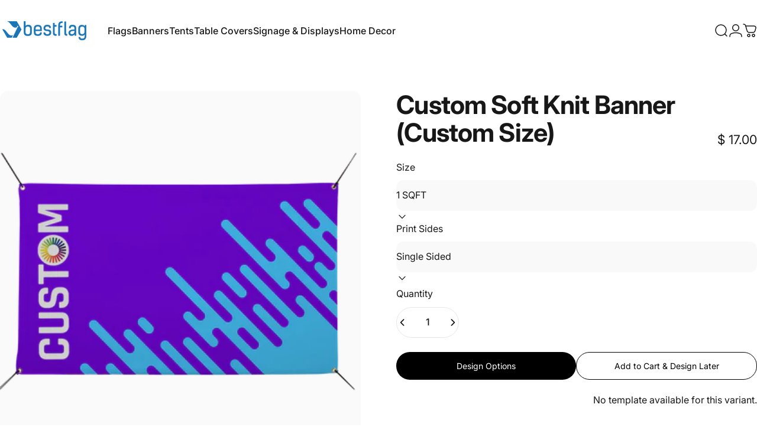

--- FILE ---
content_type: text/html; charset=utf-8
request_url: https://bestflag.com/products/custom-soft-knit-banner-custom-size
body_size: 83744
content:
<!doctype html>
<html class="no-js" lang="en" dir="ltr">
<head>
  <meta charset="utf-8">
  <meta http-equiv="X-UA-Compatible" content="IE=edge,chrome=1">
  <meta name="viewport" content="width=device-width,initial-scale=1">
  <meta name="theme-color" content="#171717">

  <link rel="canonical" href="https://bestflag.com/products/custom-soft-knit-banner-custom-size">

  <link rel="preconnect" href="https://cdn.shopify.com" crossorigin>
  <link rel="preconnect" href="https://fonts.shopifycdn.com" crossorigin>
  
  <link rel="dns-prefetch" href="https://ajax.googleapis.com">
  <link rel="dns-prefetch" href="https://maps.googleapis.com">
  <link rel="dns-prefetch" href="https://maps.gstatic.com">
  
<link rel="shortcut icon" href="//bestflag.com/cdn/shop/files/BF-Favicon-Blue.svg?crop=center&height=32&v=1757083410&width=32" type="image/png" /><title>Custom Soft Knit Banner (Custom Size) &ndash; BestFlag</title><meta name="description" content="BestFlag’s custom soft knit banners come in any size—vibrant, durable, and ideal for indoor events, promotions, and adding a professional touch."><meta property="og:site_name" content="BestFlag">
<meta property="og:url" content="https://bestflag.com/products/custom-soft-knit-banner-custom-size">
<meta property="og:title" content="Custom Soft Knit Banner (Custom Size)">
<meta property="og:type" content="product">
<meta property="og:description" content="BestFlag’s custom soft knit banners come in any size—vibrant, durable, and ideal for indoor events, promotions, and adding a professional touch."><meta property="og:image" content="http://bestflag.com/cdn/shop/products/Custom-Soft-Knit-Banner_a028edd7-188e-4643-bd99-68a5dc98e3fe.png?v=1767750977">
  <meta property="og:image:secure_url" content="https://bestflag.com/cdn/shop/products/Custom-Soft-Knit-Banner_a028edd7-188e-4643-bd99-68a5dc98e3fe.png?v=1767750977">
  <meta property="og:image:width" content="1300">
  <meta property="og:image:height" content="1300"><meta name="twitter:site" content="@">
<meta name="twitter:card" content="summary_large_image">
<meta name="twitter:title" content="Custom Soft Knit Banner (Custom Size)">
<meta name="twitter:description" content="BestFlag’s custom soft knit banners come in any size—vibrant, durable, and ideal for indoor events, promotions, and adding a professional touch.">
<style>@font-face {
  font-family: Inter;
  font-weight: 400;
  font-style: normal;
  font-display: swap;
  src: url("//bestflag.com/cdn/fonts/inter/inter_n4.b2a3f24c19b4de56e8871f609e73ca7f6d2e2bb9.woff2") format("woff2"),
       url("//bestflag.com/cdn/fonts/inter/inter_n4.af8052d517e0c9ffac7b814872cecc27ae1fa132.woff") format("woff");
}
@font-face {
  font-family: Inter;
  font-weight: 500;
  font-style: normal;
  font-display: swap;
  src: url("//bestflag.com/cdn/fonts/inter/inter_n5.d7101d5e168594dd06f56f290dd759fba5431d97.woff2") format("woff2"),
       url("//bestflag.com/cdn/fonts/inter/inter_n5.5332a76bbd27da00474c136abb1ca3cbbf259068.woff") format("woff");
}
@font-face {
  font-family: Inter;
  font-weight: 700;
  font-style: normal;
  font-display: swap;
  src: url("//bestflag.com/cdn/fonts/inter/inter_n7.02711e6b374660cfc7915d1afc1c204e633421e4.woff2") format("woff2"),
       url("//bestflag.com/cdn/fonts/inter/inter_n7.6dab87426f6b8813070abd79972ceaf2f8d3b012.woff") format("woff");
}
@font-face {
  font-family: Inter;
  font-weight: 400;
  font-style: italic;
  font-display: swap;
  src: url("//bestflag.com/cdn/fonts/inter/inter_i4.feae1981dda792ab80d117249d9c7e0f1017e5b3.woff2") format("woff2"),
       url("//bestflag.com/cdn/fonts/inter/inter_i4.62773b7113d5e5f02c71486623cf828884c85c6e.woff") format("woff");
}
@font-face {
  font-family: Inter;
  font-weight: 700;
  font-style: italic;
  font-display: swap;
  src: url("//bestflag.com/cdn/fonts/inter/inter_i7.b377bcd4cc0f160622a22d638ae7e2cd9b86ea4c.woff2") format("woff2"),
       url("//bestflag.com/cdn/fonts/inter/inter_i7.7c69a6a34e3bb44fcf6f975857e13b9a9b25beb4.woff") format("woff");
}
:root {
    /*! General */
    --color-base-text: 23 23 23;
    --color-base-highlight: 11 136 205;
    --color-base-background: 255 255 255;
    --color-base-button: 23 23 23;
    --color-base-button-gradient: #171717;
    --color-base-button-text: 255 255 255;
    --color-keyboard-focus: 11 97 205;
    --color-shadow: 168 232 226;
    --color-price: 23 23 23;
    --color-sale-price: 225 29 72;
    --color-sale-tag: 225 29 72;
    --color-sale-tag-text: 255 255 255;
    --color-rating: 245 158 11;
    --color-placeholder: 250 250 250;
    --color-success-text: 77 124 15;
    --color-success-background: 247 254 231;
    --color-error-text: 190 18 60;
    --color-error-background: 255 241 242;
    --color-info-text: 180 83 9;
    --color-info-background: 255 251 235;
    
    /*! Menu and drawers */
    --color-drawer-text: 23 23 23;
    --color-drawer-background: 255 255 255;
    --color-drawer-button-background: 23 23 23;
    --color-drawer-button-gradient: #171717;
    --color-drawer-button-text: 255 255 255;
    --color-drawer-overlay: 23 23 23;

    /*! Product card */
    --card-radius: var(--rounded-card);
    --card-border-width: 0.0rem;
    --card-border-opacity: 0.1;
    --card-shadow-opacity: 0.1;
    --card-shadow-horizontal-offset: 0.0rem;
    --card-shadow-vertical-offset: 0.0rem;

    /*! Buttons */
    --buttons-radius: var(--rounded-button);
    --buttons-border-width: 2px;
    --buttons-border-opacity: 1.0;
    --buttons-shadow-opacity: 0.05;
    --buttons-shadow-horizontal-offset: 0px;
    --buttons-shadow-vertical-offset: 4px;

    /*! Inputs */
    --inputs-radius: var(--rounded-input);
    --inputs-border-width: 0px;
    --inputs-border-opacity: 0.65;

    /*! Spacing */
    --sp-0d5: 0.125rem;
    --sp-1: 0.25rem;
    --sp-1d5: 0.375rem;
    --sp-2: 0.5rem;
    --sp-2d5: 0.625rem;
    --sp-3: 0.75rem;
    --sp-3d5: 0.875rem;
    --sp-4: 1rem;
    --sp-4d5: 1.125rem;
    --sp-5: 1.25rem;
    --sp-5d5: 1.375rem;
    --sp-6: 1.5rem;
    --sp-6d5: 1.625rem;
    --sp-7: 1.75rem;
    --sp-7d5: 1.875rem;
    --sp-8: 2rem;
    --sp-8d5: 2.125rem;
    --sp-9: 2.25rem;
    --sp-9d5: 2.375rem;
    --sp-10: 2.5rem;
    --sp-10d5: 2.625rem;
    --sp-11: 2.75rem;
    --sp-12: 3rem;
    --sp-13: 3.25rem;
    --sp-14: 3.5rem;
    --sp-15: 3.875rem;
    --sp-16: 4rem;
    --sp-18: 4.5rem;
    --sp-20: 5rem;
    --sp-23: 5.625rem;
    --sp-24: 6rem;
    --sp-28: 7rem;
    --sp-32: 8rem;
    --sp-36: 9rem;
    --sp-40: 10rem;
    --sp-44: 11rem;
    --sp-48: 12rem;
    --sp-52: 13rem;
    --sp-56: 14rem;
    --sp-60: 15rem;
    --sp-64: 16rem;
    --sp-68: 17rem;
    --sp-72: 18rem;
    --sp-80: 20rem;
    --sp-96: 24rem;
    --sp-100: 32rem;

    /*! Font family */
    --font-heading-family: Inter, sans-serif;
    --font-heading-style: normal;
    --font-heading-weight: 700;
    --font-heading-line-height: 1;
    --font-heading-letter-spacing: -0.02em;
    

    --font-body-family: Inter, sans-serif;
    --font-body-style: normal;
    --font-body-weight: 400;
    --font-body-line-height: 1.1;
    --font-body-letter-spacing: 0.0em;

    --font-navigation-family: var(--font-body-family);
    --font-navigation-size: clamp(0.875rem, 0.748rem + 0.3174vw, 1.125rem);
    --font-navigation-weight: 500;
    

    --font-button-family: var(--font-body-family);
    --font-button-size: clamp(0.875rem, 0.8115rem + 0.1587vw, 1.0rem);
    --font-button-weight: 500;
    

    --font-product-family: var(--font-body-family);
    --font-product-size: clamp(1.0rem, 0.873rem + 0.3175vw, 1.25rem);
    --font-product-weight: 500;
    

    /*! Font size */
    --text-3xs: 0.625rem;
    --text-2xs: 0.6875rem;
    --text-xs: 0.75rem;
    --text-2sm: 0.8125rem;
    --text-sm: 0.875rem;
    --text-base: 1.0rem;
    --text-lg: 1.125rem;
    --text-xl: 1.25rem;
    --text-2xl: 1.5rem;
    --text-3xl: 1.875rem;
    --text-4xl: 2.25rem;
    --text-5xl: 3.0rem;
    --text-6xl: 3.75rem;
    --text-7xl: 4.5rem;
    --text-8xl: 6.0rem;

    /*! Layout */
    --page-width: 1500px;
    --gap-padding: clamp(var(--sp-5), 2.526vw, var(--sp-12));
    --grid-gap: clamp(40px, 20vw, 60px);
    --page-padding: var(--sp-5);
    --page-container: min(calc(100vw - var(--scrollbar-width, 0px) - var(--page-padding) * 2), var(--page-width));
    --rounded-button: 3.75rem;
    --rounded-input: 0.75rem;
    --rounded-card: clamp(var(--sp-2d5), 1.053vw, var(--sp-5));
    --rounded-block: clamp(var(--sp-2d5), 1.053vw, var(--sp-5));

    /*! Other */
    --icon-weight: 1.5px;
  }

  @media screen and (min-width: 1024px) {
    :root {
      --page-padding: var(--sp-9);
    }
  }

  @media screen and (min-width: 1280px) {
    :root {
      --gap-padding: var(--sp-12);
      --page-padding: var(--sp-12);
      --page-container: min(calc(100vw - var(--scrollbar-width, 0px) - var(--page-padding) * 2), max(var(--page-width), 1280px));
    }
  }

  @media screen and (min-width: 1536px) {
    :root {
      --page-padding: max(var(--sp-12), 50vw - var(--scrollbar-width, 0px)/2 - var(--page-width)/2);
    }
  }
</style>
  <link rel="preload" as="font" href="//bestflag.com/cdn/fonts/inter/inter_n4.b2a3f24c19b4de56e8871f609e73ca7f6d2e2bb9.woff2" type="font/woff2" crossorigin>
  

  <link rel="preload" as="font" href="//bestflag.com/cdn/fonts/inter/inter_n7.02711e6b374660cfc7915d1afc1c204e633421e4.woff2" type="font/woff2" crossorigin>
  
<link href="//bestflag.com/cdn/shop/t/102/assets/theme.css?v=49537452828117437661762358290" rel="stylesheet" type="text/css" media="all" /><link rel="stylesheet" href="//bestflag.com/cdn/shop/t/102/assets/apps.css?v=162097722211979372921748630457" media="print" fetchpriority="low" onload="this.media='all'">

  <script>window.performance && window.performance.mark && window.performance.mark('shopify.content_for_header.start');</script><meta name="robots" content="noindex,nofollow">
<meta name="google-site-verification" content="_FzZ2r68rdzhacuWo5vKBKxzyx6c1WgPX8OyYshs8uk">
<meta name="google-site-verification" content="_FzZ2r68rdzhacuWo5vKBKxzyx6c1WgPX8OyYshs8uk">
<meta name="facebook-domain-verification" content="kvz8e6qbkh5yfsyho4aqkf5crvj31g">
<meta id="shopify-digital-wallet" name="shopify-digital-wallet" content="/6759407/digital_wallets/dialog">
<meta name="shopify-checkout-api-token" content="adb2b8207116d0ad0b5fbf6b9c6c04a5">
<meta id="in-context-paypal-metadata" data-shop-id="6759407" data-venmo-supported="false" data-environment="production" data-locale="en_US" data-paypal-v4="true" data-currency="USD">
<link rel="alternate" type="application/json+oembed" href="https://bestflag.com/products/custom-soft-knit-banner-custom-size.oembed">
<script async="async" src="/checkouts/internal/preloads.js?locale=en-US"></script>
<link rel="preconnect" href="https://shop.app" crossorigin="anonymous">
<script async="async" src="https://shop.app/checkouts/internal/preloads.js?locale=en-US&shop_id=6759407" crossorigin="anonymous"></script>
<script id="apple-pay-shop-capabilities" type="application/json">{"shopId":6759407,"countryCode":"US","currencyCode":"USD","merchantCapabilities":["supports3DS"],"merchantId":"gid:\/\/shopify\/Shop\/6759407","merchantName":"BestFlag","requiredBillingContactFields":["postalAddress","email","phone"],"requiredShippingContactFields":["postalAddress","email","phone"],"shippingType":"shipping","supportedNetworks":["visa","masterCard","amex","discover","elo","jcb"],"total":{"type":"pending","label":"BestFlag","amount":"1.00"},"shopifyPaymentsEnabled":true,"supportsSubscriptions":true}</script>
<script id="shopify-features" type="application/json">{"accessToken":"adb2b8207116d0ad0b5fbf6b9c6c04a5","betas":["rich-media-storefront-analytics"],"domain":"bestflag.com","predictiveSearch":true,"shopId":6759407,"locale":"en"}</script>
<script>var Shopify = Shopify || {};
Shopify.shop = "best-flag.myshopify.com";
Shopify.locale = "en";
Shopify.currency = {"active":"USD","rate":"1.0"};
Shopify.country = "US";
Shopify.theme = {"name":"Concept (Taylor's Version) - Theme Update","id":182374170697,"schema_name":"Concept","schema_version":"4.2.0","theme_store_id":2412,"role":"main"};
Shopify.theme.handle = "null";
Shopify.theme.style = {"id":null,"handle":null};
Shopify.cdnHost = "bestflag.com/cdn";
Shopify.routes = Shopify.routes || {};
Shopify.routes.root = "/";</script>
<script type="module">!function(o){(o.Shopify=o.Shopify||{}).modules=!0}(window);</script>
<script>!function(o){function n(){var o=[];function n(){o.push(Array.prototype.slice.apply(arguments))}return n.q=o,n}var t=o.Shopify=o.Shopify||{};t.loadFeatures=n(),t.autoloadFeatures=n()}(window);</script>
<script>
  window.ShopifyPay = window.ShopifyPay || {};
  window.ShopifyPay.apiHost = "shop.app\/pay";
  window.ShopifyPay.redirectState = null;
</script>
<script id="shop-js-analytics" type="application/json">{"pageType":"product"}</script>
<script defer="defer" async type="module" src="//bestflag.com/cdn/shopifycloud/shop-js/modules/v2/client.init-shop-cart-sync_BApSsMSl.en.esm.js"></script>
<script defer="defer" async type="module" src="//bestflag.com/cdn/shopifycloud/shop-js/modules/v2/chunk.common_CBoos6YZ.esm.js"></script>
<script type="module">
  await import("//bestflag.com/cdn/shopifycloud/shop-js/modules/v2/client.init-shop-cart-sync_BApSsMSl.en.esm.js");
await import("//bestflag.com/cdn/shopifycloud/shop-js/modules/v2/chunk.common_CBoos6YZ.esm.js");

  window.Shopify.SignInWithShop?.initShopCartSync?.({"fedCMEnabled":true,"windoidEnabled":true});

</script>
<script>
  window.Shopify = window.Shopify || {};
  if (!window.Shopify.featureAssets) window.Shopify.featureAssets = {};
  window.Shopify.featureAssets['shop-js'] = {"shop-cart-sync":["modules/v2/client.shop-cart-sync_DJczDl9f.en.esm.js","modules/v2/chunk.common_CBoos6YZ.esm.js"],"init-fed-cm":["modules/v2/client.init-fed-cm_BzwGC0Wi.en.esm.js","modules/v2/chunk.common_CBoos6YZ.esm.js"],"init-windoid":["modules/v2/client.init-windoid_BS26ThXS.en.esm.js","modules/v2/chunk.common_CBoos6YZ.esm.js"],"shop-cash-offers":["modules/v2/client.shop-cash-offers_DthCPNIO.en.esm.js","modules/v2/chunk.common_CBoos6YZ.esm.js","modules/v2/chunk.modal_Bu1hFZFC.esm.js"],"shop-button":["modules/v2/client.shop-button_D_JX508o.en.esm.js","modules/v2/chunk.common_CBoos6YZ.esm.js"],"init-shop-email-lookup-coordinator":["modules/v2/client.init-shop-email-lookup-coordinator_DFwWcvrS.en.esm.js","modules/v2/chunk.common_CBoos6YZ.esm.js"],"shop-toast-manager":["modules/v2/client.shop-toast-manager_tEhgP2F9.en.esm.js","modules/v2/chunk.common_CBoos6YZ.esm.js"],"shop-login-button":["modules/v2/client.shop-login-button_DwLgFT0K.en.esm.js","modules/v2/chunk.common_CBoos6YZ.esm.js","modules/v2/chunk.modal_Bu1hFZFC.esm.js"],"avatar":["modules/v2/client.avatar_BTnouDA3.en.esm.js"],"init-shop-cart-sync":["modules/v2/client.init-shop-cart-sync_BApSsMSl.en.esm.js","modules/v2/chunk.common_CBoos6YZ.esm.js"],"pay-button":["modules/v2/client.pay-button_BuNmcIr_.en.esm.js","modules/v2/chunk.common_CBoos6YZ.esm.js"],"init-shop-for-new-customer-accounts":["modules/v2/client.init-shop-for-new-customer-accounts_DrjXSI53.en.esm.js","modules/v2/client.shop-login-button_DwLgFT0K.en.esm.js","modules/v2/chunk.common_CBoos6YZ.esm.js","modules/v2/chunk.modal_Bu1hFZFC.esm.js"],"init-customer-accounts-sign-up":["modules/v2/client.init-customer-accounts-sign-up_TlVCiykN.en.esm.js","modules/v2/client.shop-login-button_DwLgFT0K.en.esm.js","modules/v2/chunk.common_CBoos6YZ.esm.js","modules/v2/chunk.modal_Bu1hFZFC.esm.js"],"shop-follow-button":["modules/v2/client.shop-follow-button_C5D3XtBb.en.esm.js","modules/v2/chunk.common_CBoos6YZ.esm.js","modules/v2/chunk.modal_Bu1hFZFC.esm.js"],"checkout-modal":["modules/v2/client.checkout-modal_8TC_1FUY.en.esm.js","modules/v2/chunk.common_CBoos6YZ.esm.js","modules/v2/chunk.modal_Bu1hFZFC.esm.js"],"init-customer-accounts":["modules/v2/client.init-customer-accounts_C0Oh2ljF.en.esm.js","modules/v2/client.shop-login-button_DwLgFT0K.en.esm.js","modules/v2/chunk.common_CBoos6YZ.esm.js","modules/v2/chunk.modal_Bu1hFZFC.esm.js"],"lead-capture":["modules/v2/client.lead-capture_Cq0gfm7I.en.esm.js","modules/v2/chunk.common_CBoos6YZ.esm.js","modules/v2/chunk.modal_Bu1hFZFC.esm.js"],"shop-login":["modules/v2/client.shop-login_BmtnoEUo.en.esm.js","modules/v2/chunk.common_CBoos6YZ.esm.js","modules/v2/chunk.modal_Bu1hFZFC.esm.js"],"payment-terms":["modules/v2/client.payment-terms_BHOWV7U_.en.esm.js","modules/v2/chunk.common_CBoos6YZ.esm.js","modules/v2/chunk.modal_Bu1hFZFC.esm.js"]};
</script>
<script>(function() {
  var isLoaded = false;
  function asyncLoad() {
    if (isLoaded) return;
    isLoaded = true;
    var urls = ["https:\/\/shopify.covet.pics\/covet-pics-widget-inject.js?shop=best-flag.myshopify.com","https:\/\/api-na1.hubapi.com\/scriptloader\/v1\/6898733.js?shop=best-flag.myshopify.com","https:\/\/loox.io\/widget\/rx_4jL32wX\/loox.1761145605264.js?shop=best-flag.myshopify.com"];
    for (var i = 0; i < urls.length; i++) {
      var s = document.createElement('script');
      s.type = 'text/javascript';
      s.async = true;
      s.src = urls[i];
      var x = document.getElementsByTagName('script')[0];
      x.parentNode.insertBefore(s, x);
    }
  };
  if(window.attachEvent) {
    window.attachEvent('onload', asyncLoad);
  } else {
    window.addEventListener('load', asyncLoad, false);
  }
})();</script>
<script id="__st">var __st={"a":6759407,"offset":-21600,"reqid":"199efdc8-f13f-498c-97b3-8a6ca8fddf40-1768869608","pageurl":"bestflag.com\/products\/custom-soft-knit-banner-custom-size","u":"d45375276f83","p":"product","rtyp":"product","rid":6586665140297};</script>
<script>window.ShopifyPaypalV4VisibilityTracking = true;</script>
<script id="captcha-bootstrap">!function(){'use strict';const t='contact',e='account',n='new_comment',o=[[t,t],['blogs',n],['comments',n],[t,'customer']],c=[[e,'customer_login'],[e,'guest_login'],[e,'recover_customer_password'],[e,'create_customer']],r=t=>t.map((([t,e])=>`form[action*='/${t}']:not([data-nocaptcha='true']) input[name='form_type'][value='${e}']`)).join(','),a=t=>()=>t?[...document.querySelectorAll(t)].map((t=>t.form)):[];function s(){const t=[...o],e=r(t);return a(e)}const i='password',u='form_key',d=['recaptcha-v3-token','g-recaptcha-response','h-captcha-response',i],f=()=>{try{return window.sessionStorage}catch{return}},m='__shopify_v',_=t=>t.elements[u];function p(t,e,n=!1){try{const o=window.sessionStorage,c=JSON.parse(o.getItem(e)),{data:r}=function(t){const{data:e,action:n}=t;return t[m]||n?{data:e,action:n}:{data:t,action:n}}(c);for(const[e,n]of Object.entries(r))t.elements[e]&&(t.elements[e].value=n);n&&o.removeItem(e)}catch(o){console.error('form repopulation failed',{error:o})}}const l='form_type',E='cptcha';function T(t){t.dataset[E]=!0}const w=window,h=w.document,L='Shopify',v='ce_forms',y='captcha';let A=!1;((t,e)=>{const n=(g='f06e6c50-85a8-45c8-87d0-21a2b65856fe',I='https://cdn.shopify.com/shopifycloud/storefront-forms-hcaptcha/ce_storefront_forms_captcha_hcaptcha.v1.5.2.iife.js',D={infoText:'Protected by hCaptcha',privacyText:'Privacy',termsText:'Terms'},(t,e,n)=>{const o=w[L][v],c=o.bindForm;if(c)return c(t,g,e,D).then(n);var r;o.q.push([[t,g,e,D],n]),r=I,A||(h.body.append(Object.assign(h.createElement('script'),{id:'captcha-provider',async:!0,src:r})),A=!0)});var g,I,D;w[L]=w[L]||{},w[L][v]=w[L][v]||{},w[L][v].q=[],w[L][y]=w[L][y]||{},w[L][y].protect=function(t,e){n(t,void 0,e),T(t)},Object.freeze(w[L][y]),function(t,e,n,w,h,L){const[v,y,A,g]=function(t,e,n){const i=e?o:[],u=t?c:[],d=[...i,...u],f=r(d),m=r(i),_=r(d.filter((([t,e])=>n.includes(e))));return[a(f),a(m),a(_),s()]}(w,h,L),I=t=>{const e=t.target;return e instanceof HTMLFormElement?e:e&&e.form},D=t=>v().includes(t);t.addEventListener('submit',(t=>{const e=I(t);if(!e)return;const n=D(e)&&!e.dataset.hcaptchaBound&&!e.dataset.recaptchaBound,o=_(e),c=g().includes(e)&&(!o||!o.value);(n||c)&&t.preventDefault(),c&&!n&&(function(t){try{if(!f())return;!function(t){const e=f();if(!e)return;const n=_(t);if(!n)return;const o=n.value;o&&e.removeItem(o)}(t);const e=Array.from(Array(32),(()=>Math.random().toString(36)[2])).join('');!function(t,e){_(t)||t.append(Object.assign(document.createElement('input'),{type:'hidden',name:u})),t.elements[u].value=e}(t,e),function(t,e){const n=f();if(!n)return;const o=[...t.querySelectorAll(`input[type='${i}']`)].map((({name:t})=>t)),c=[...d,...o],r={};for(const[a,s]of new FormData(t).entries())c.includes(a)||(r[a]=s);n.setItem(e,JSON.stringify({[m]:1,action:t.action,data:r}))}(t,e)}catch(e){console.error('failed to persist form',e)}}(e),e.submit())}));const S=(t,e)=>{t&&!t.dataset[E]&&(n(t,e.some((e=>e===t))),T(t))};for(const o of['focusin','change'])t.addEventListener(o,(t=>{const e=I(t);D(e)&&S(e,y())}));const B=e.get('form_key'),M=e.get(l),P=B&&M;t.addEventListener('DOMContentLoaded',(()=>{const t=y();if(P)for(const e of t)e.elements[l].value===M&&p(e,B);[...new Set([...A(),...v().filter((t=>'true'===t.dataset.shopifyCaptcha))])].forEach((e=>S(e,t)))}))}(h,new URLSearchParams(w.location.search),n,t,e,['guest_login'])})(!0,!0)}();</script>
<script integrity="sha256-4kQ18oKyAcykRKYeNunJcIwy7WH5gtpwJnB7kiuLZ1E=" data-source-attribution="shopify.loadfeatures" defer="defer" src="//bestflag.com/cdn/shopifycloud/storefront/assets/storefront/load_feature-a0a9edcb.js" crossorigin="anonymous"></script>
<script crossorigin="anonymous" defer="defer" src="//bestflag.com/cdn/shopifycloud/storefront/assets/shopify_pay/storefront-65b4c6d7.js?v=20250812"></script>
<script data-source-attribution="shopify.dynamic_checkout.dynamic.init">var Shopify=Shopify||{};Shopify.PaymentButton=Shopify.PaymentButton||{isStorefrontPortableWallets:!0,init:function(){window.Shopify.PaymentButton.init=function(){};var t=document.createElement("script");t.src="https://bestflag.com/cdn/shopifycloud/portable-wallets/latest/portable-wallets.en.js",t.type="module",document.head.appendChild(t)}};
</script>
<script data-source-attribution="shopify.dynamic_checkout.buyer_consent">
  function portableWalletsHideBuyerConsent(e){var t=document.getElementById("shopify-buyer-consent"),n=document.getElementById("shopify-subscription-policy-button");t&&n&&(t.classList.add("hidden"),t.setAttribute("aria-hidden","true"),n.removeEventListener("click",e))}function portableWalletsShowBuyerConsent(e){var t=document.getElementById("shopify-buyer-consent"),n=document.getElementById("shopify-subscription-policy-button");t&&n&&(t.classList.remove("hidden"),t.removeAttribute("aria-hidden"),n.addEventListener("click",e))}window.Shopify?.PaymentButton&&(window.Shopify.PaymentButton.hideBuyerConsent=portableWalletsHideBuyerConsent,window.Shopify.PaymentButton.showBuyerConsent=portableWalletsShowBuyerConsent);
</script>
<script data-source-attribution="shopify.dynamic_checkout.cart.bootstrap">document.addEventListener("DOMContentLoaded",(function(){function t(){return document.querySelector("shopify-accelerated-checkout-cart, shopify-accelerated-checkout")}if(t())Shopify.PaymentButton.init();else{new MutationObserver((function(e,n){t()&&(Shopify.PaymentButton.init(),n.disconnect())})).observe(document.body,{childList:!0,subtree:!0})}}));
</script>
<link id="shopify-accelerated-checkout-styles" rel="stylesheet" media="screen" href="https://bestflag.com/cdn/shopifycloud/portable-wallets/latest/accelerated-checkout-backwards-compat.css" crossorigin="anonymous">
<style id="shopify-accelerated-checkout-cart">
        #shopify-buyer-consent {
  margin-top: 1em;
  display: inline-block;
  width: 100%;
}

#shopify-buyer-consent.hidden {
  display: none;
}

#shopify-subscription-policy-button {
  background: none;
  border: none;
  padding: 0;
  text-decoration: underline;
  font-size: inherit;
  cursor: pointer;
}

#shopify-subscription-policy-button::before {
  box-shadow: none;
}

      </style>

<script>window.performance && window.performance.mark && window.performance.mark('shopify.content_for_header.end');</script>

  <script src="//bestflag.com/cdn/shop/t/102/assets/vendor.js?v=83836565987576270061748630458" defer="defer"></script>
  <script src="//bestflag.com/cdn/shop/t/102/assets/theme.js?v=173776233503063555301748645396" defer="defer"></script><script>
  document.documentElement.classList.replace('no-js', 'js');

  window.theme = window.theme || {};
  theme.routes = {
    shop_url: 'https://bestflag.com',
    root_url: '/',
    cart_url: '/cart',
    cart_add_url: '/cart/add',
    cart_change_url: '/cart/change',
    cart_update_url: '/cart/update',
    search_url: '/search',
    predictive_search_url: '/search/suggest'
  };

  theme.variantStrings = {
    preOrder: "Pre-order",
    addToCart: "Add to cart",
    soldOut: "Sold Out",
    unavailable: "Unavailable",
    addToBundle: "Add to bundle",
    backInStock: "Notify me when it’s available"
  };

  theme.shippingCalculatorStrings = {
    error: "One or more errors occurred while retrieving the shipping rates:",
    notFound: "Sorry, we do not ship to your address.",
    oneResult: "There is one shipping rate for your address:",
    multipleResults: "There are multiple shipping rates for your address:"
  };

  theme.recipientFormStrings = {
    expanded: "Gift card recipient form expanded",
    collapsed: "Gift card recipient form collapsed"
  };

  theme.quickOrderListStrings = {
    itemsAdded: "[quantity] items added",
    itemAdded: "[quantity] item added",
    itemsRemoved: "[quantity] items removed",
    itemRemoved: "[quantity] item removed",
    viewCart: "View cart",
    each: "[money]\/ea",
    minError: "This item has a minimum of [min]",
    maxError: "This item has a maximum of [max]",
    stepError: "You can only add this item in increments of [step]"
  };

  theme.cartStrings = {
    error: `There was an error while updating your cart. Please try again.`,
    quantityError: `You can only add [quantity] of this item to your cart.`,
  };

  theme.dateStrings = {
    d: "d",
    day: "Day",
    days: "Days",
    h: "h",
    hour: "Hour",
    hours: "Hours",
    m: "m",
    minute: "Min",
    minutes: "Mins",
    s: "s",
    second: "Sec",
    seconds: "Secs"
  };theme.strings = {
    recentlyViewedEmpty: "Your recently viewed is empty.",
    close: "Close",
    next: "Next",
    previous: "Previous",
    qrImageAlt: "QR code — scan to redeem gift card"
  };

  theme.settings = {
    moneyFormat: "\u003cspan class=money\u003e$ {{amount}}\u003c\/span\u003e",
    moneyWithCurrencyFormat: "\u003cspan class=money\u003e$ {{amount}} USD\u003c\/span\u003e",
    currencyCodeEnabled: false,
    externalLinksNewTab: true,
    cartType: "drawer",
    isCartTemplate: false,
    pswpModule: "\/\/bestflag.com\/cdn\/shop\/t\/102\/assets\/photoswipe.min.js?v=41760041872977459911748630458",
    themeName: 'Concept',
    themeVersion: '4.2.0',
    agencyId: ''
  };// We save the product ID in local storage to be eventually used for recently viewed section
    try {
      const recentlyViewedProducts = new Set(JSON.parse(window.localStorage.getItem(`${theme.settings.themeName}:recently-viewed`) || '[]'));

      recentlyViewedProducts.delete(6586665140297); // Delete first to re-move the product
      recentlyViewedProducts.add(6586665140297);

      window.localStorage.setItem(`${theme.settings.themeName}:recently-viewed`, JSON.stringify(Array.from(recentlyViewedProducts.values()).reverse()));
    } catch (e) {
      // Safari in private mode does not allow setting item, we silently fail
    }</script>
<!-- Google Tag Manager -->
<script>(function(w,d,s,l,i){w[l]=w[l]||[];w[l].push({'gtm.start':
new Date().getTime(),event:'gtm.js'});var f=d.getElementsByTagName(s)[0],
j=d.createElement(s),dl=l!='dataLayer'?'&l='+l:'';j.async=true;j.src=
'https://www.googletagmanager.com/gtm.js?id='+i+dl;f.parentNode.insertBefore(j,f);
})(window,document,'script','dataLayer','GTM-NW6WM4K');</script>
<!-- End Google Tag Manager -->

<!-- BEGIN app block: shopify://apps/microsoft-clarity/blocks/clarity_js/31c3d126-8116-4b4a-8ba1-baeda7c4aeea -->
<script type="text/javascript">
  (function (c, l, a, r, i, t, y) {
    c[a] = c[a] || function () { (c[a].q = c[a].q || []).push(arguments); };
    t = l.createElement(r); t.async = 1; t.src = "https://www.clarity.ms/tag/" + i + "?ref=shopify";
    y = l.getElementsByTagName(r)[0]; y.parentNode.insertBefore(t, y);

    c.Shopify.loadFeatures([{ name: "consent-tracking-api", version: "0.1" }], error => {
      if (error) {
        console.error("Error loading Shopify features:", error);
        return;
      }

      c[a]('consentv2', {
        ad_Storage: c.Shopify.customerPrivacy.marketingAllowed() ? "granted" : "denied",
        analytics_Storage: c.Shopify.customerPrivacy.analyticsProcessingAllowed() ? "granted" : "denied",
      });
    });

    l.addEventListener("visitorConsentCollected", function (e) {
      c[a]('consentv2', {
        ad_Storage: e.detail.marketingAllowed ? "granted" : "denied",
        analytics_Storage: e.detail.analyticsAllowed ? "granted" : "denied",
      });
    });
  })(window, document, "clarity", "script", "p49mx4etnr");
</script>



<!-- END app block --><link href="https://monorail-edge.shopifysvc.com" rel="dns-prefetch">
<script>(function(){if ("sendBeacon" in navigator && "performance" in window) {try {var session_token_from_headers = performance.getEntriesByType('navigation')[0].serverTiming.find(x => x.name == '_s').description;} catch {var session_token_from_headers = undefined;}var session_cookie_matches = document.cookie.match(/_shopify_s=([^;]*)/);var session_token_from_cookie = session_cookie_matches && session_cookie_matches.length === 2 ? session_cookie_matches[1] : "";var session_token = session_token_from_headers || session_token_from_cookie || "";function handle_abandonment_event(e) {var entries = performance.getEntries().filter(function(entry) {return /monorail-edge.shopifysvc.com/.test(entry.name);});if (!window.abandonment_tracked && entries.length === 0) {window.abandonment_tracked = true;var currentMs = Date.now();var navigation_start = performance.timing.navigationStart;var payload = {shop_id: 6759407,url: window.location.href,navigation_start,duration: currentMs - navigation_start,session_token,page_type: "product"};window.navigator.sendBeacon("https://monorail-edge.shopifysvc.com/v1/produce", JSON.stringify({schema_id: "online_store_buyer_site_abandonment/1.1",payload: payload,metadata: {event_created_at_ms: currentMs,event_sent_at_ms: currentMs}}));}}window.addEventListener('pagehide', handle_abandonment_event);}}());</script>
<script id="web-pixels-manager-setup">(function e(e,d,r,n,o){if(void 0===o&&(o={}),!Boolean(null===(a=null===(i=window.Shopify)||void 0===i?void 0:i.analytics)||void 0===a?void 0:a.replayQueue)){var i,a;window.Shopify=window.Shopify||{};var t=window.Shopify;t.analytics=t.analytics||{};var s=t.analytics;s.replayQueue=[],s.publish=function(e,d,r){return s.replayQueue.push([e,d,r]),!0};try{self.performance.mark("wpm:start")}catch(e){}var l=function(){var e={modern:/Edge?\/(1{2}[4-9]|1[2-9]\d|[2-9]\d{2}|\d{4,})\.\d+(\.\d+|)|Firefox\/(1{2}[4-9]|1[2-9]\d|[2-9]\d{2}|\d{4,})\.\d+(\.\d+|)|Chrom(ium|e)\/(9{2}|\d{3,})\.\d+(\.\d+|)|(Maci|X1{2}).+ Version\/(15\.\d+|(1[6-9]|[2-9]\d|\d{3,})\.\d+)([,.]\d+|)( \(\w+\)|)( Mobile\/\w+|) Safari\/|Chrome.+OPR\/(9{2}|\d{3,})\.\d+\.\d+|(CPU[ +]OS|iPhone[ +]OS|CPU[ +]iPhone|CPU IPhone OS|CPU iPad OS)[ +]+(15[._]\d+|(1[6-9]|[2-9]\d|\d{3,})[._]\d+)([._]\d+|)|Android:?[ /-](13[3-9]|1[4-9]\d|[2-9]\d{2}|\d{4,})(\.\d+|)(\.\d+|)|Android.+Firefox\/(13[5-9]|1[4-9]\d|[2-9]\d{2}|\d{4,})\.\d+(\.\d+|)|Android.+Chrom(ium|e)\/(13[3-9]|1[4-9]\d|[2-9]\d{2}|\d{4,})\.\d+(\.\d+|)|SamsungBrowser\/([2-9]\d|\d{3,})\.\d+/,legacy:/Edge?\/(1[6-9]|[2-9]\d|\d{3,})\.\d+(\.\d+|)|Firefox\/(5[4-9]|[6-9]\d|\d{3,})\.\d+(\.\d+|)|Chrom(ium|e)\/(5[1-9]|[6-9]\d|\d{3,})\.\d+(\.\d+|)([\d.]+$|.*Safari\/(?![\d.]+ Edge\/[\d.]+$))|(Maci|X1{2}).+ Version\/(10\.\d+|(1[1-9]|[2-9]\d|\d{3,})\.\d+)([,.]\d+|)( \(\w+\)|)( Mobile\/\w+|) Safari\/|Chrome.+OPR\/(3[89]|[4-9]\d|\d{3,})\.\d+\.\d+|(CPU[ +]OS|iPhone[ +]OS|CPU[ +]iPhone|CPU IPhone OS|CPU iPad OS)[ +]+(10[._]\d+|(1[1-9]|[2-9]\d|\d{3,})[._]\d+)([._]\d+|)|Android:?[ /-](13[3-9]|1[4-9]\d|[2-9]\d{2}|\d{4,})(\.\d+|)(\.\d+|)|Mobile Safari.+OPR\/([89]\d|\d{3,})\.\d+\.\d+|Android.+Firefox\/(13[5-9]|1[4-9]\d|[2-9]\d{2}|\d{4,})\.\d+(\.\d+|)|Android.+Chrom(ium|e)\/(13[3-9]|1[4-9]\d|[2-9]\d{2}|\d{4,})\.\d+(\.\d+|)|Android.+(UC? ?Browser|UCWEB|U3)[ /]?(15\.([5-9]|\d{2,})|(1[6-9]|[2-9]\d|\d{3,})\.\d+)\.\d+|SamsungBrowser\/(5\.\d+|([6-9]|\d{2,})\.\d+)|Android.+MQ{2}Browser\/(14(\.(9|\d{2,})|)|(1[5-9]|[2-9]\d|\d{3,})(\.\d+|))(\.\d+|)|K[Aa][Ii]OS\/(3\.\d+|([4-9]|\d{2,})\.\d+)(\.\d+|)/},d=e.modern,r=e.legacy,n=navigator.userAgent;return n.match(d)?"modern":n.match(r)?"legacy":"unknown"}(),u="modern"===l?"modern":"legacy",c=(null!=n?n:{modern:"",legacy:""})[u],f=function(e){return[e.baseUrl,"/wpm","/b",e.hashVersion,"modern"===e.buildTarget?"m":"l",".js"].join("")}({baseUrl:d,hashVersion:r,buildTarget:u}),m=function(e){var d=e.version,r=e.bundleTarget,n=e.surface,o=e.pageUrl,i=e.monorailEndpoint;return{emit:function(e){var a=e.status,t=e.errorMsg,s=(new Date).getTime(),l=JSON.stringify({metadata:{event_sent_at_ms:s},events:[{schema_id:"web_pixels_manager_load/3.1",payload:{version:d,bundle_target:r,page_url:o,status:a,surface:n,error_msg:t},metadata:{event_created_at_ms:s}}]});if(!i)return console&&console.warn&&console.warn("[Web Pixels Manager] No Monorail endpoint provided, skipping logging."),!1;try{return self.navigator.sendBeacon.bind(self.navigator)(i,l)}catch(e){}var u=new XMLHttpRequest;try{return u.open("POST",i,!0),u.setRequestHeader("Content-Type","text/plain"),u.send(l),!0}catch(e){return console&&console.warn&&console.warn("[Web Pixels Manager] Got an unhandled error while logging to Monorail."),!1}}}}({version:r,bundleTarget:l,surface:e.surface,pageUrl:self.location.href,monorailEndpoint:e.monorailEndpoint});try{o.browserTarget=l,function(e){var d=e.src,r=e.async,n=void 0===r||r,o=e.onload,i=e.onerror,a=e.sri,t=e.scriptDataAttributes,s=void 0===t?{}:t,l=document.createElement("script"),u=document.querySelector("head"),c=document.querySelector("body");if(l.async=n,l.src=d,a&&(l.integrity=a,l.crossOrigin="anonymous"),s)for(var f in s)if(Object.prototype.hasOwnProperty.call(s,f))try{l.dataset[f]=s[f]}catch(e){}if(o&&l.addEventListener("load",o),i&&l.addEventListener("error",i),u)u.appendChild(l);else{if(!c)throw new Error("Did not find a head or body element to append the script");c.appendChild(l)}}({src:f,async:!0,onload:function(){if(!function(){var e,d;return Boolean(null===(d=null===(e=window.Shopify)||void 0===e?void 0:e.analytics)||void 0===d?void 0:d.initialized)}()){var d=window.webPixelsManager.init(e)||void 0;if(d){var r=window.Shopify.analytics;r.replayQueue.forEach((function(e){var r=e[0],n=e[1],o=e[2];d.publishCustomEvent(r,n,o)})),r.replayQueue=[],r.publish=d.publishCustomEvent,r.visitor=d.visitor,r.initialized=!0}}},onerror:function(){return m.emit({status:"failed",errorMsg:"".concat(f," has failed to load")})},sri:function(e){var d=/^sha384-[A-Za-z0-9+/=]+$/;return"string"==typeof e&&d.test(e)}(c)?c:"",scriptDataAttributes:o}),m.emit({status:"loading"})}catch(e){m.emit({status:"failed",errorMsg:(null==e?void 0:e.message)||"Unknown error"})}}})({shopId: 6759407,storefrontBaseUrl: "https://bestflag.com",extensionsBaseUrl: "https://extensions.shopifycdn.com/cdn/shopifycloud/web-pixels-manager",monorailEndpoint: "https://monorail-edge.shopifysvc.com/unstable/produce_batch",surface: "storefront-renderer",enabledBetaFlags: ["2dca8a86"],webPixelsConfigList: [{"id":"2527166537","configuration":"{\"projectId\":\"p49mx4etnr\"}","eventPayloadVersion":"v1","runtimeContext":"STRICT","scriptVersion":"737156edc1fafd4538f270df27821f1c","type":"APP","apiClientId":240074326017,"privacyPurposes":[],"capabilities":["advanced_dom_events"],"dataSharingAdjustments":{"protectedCustomerApprovalScopes":["read_customer_personal_data"]}},{"id":"2193358921","configuration":"{\"accountID\":\"best-flag\"}","eventPayloadVersion":"v1","runtimeContext":"STRICT","scriptVersion":"1d4c781273105676f6b02a329648437f","type":"APP","apiClientId":32196493313,"privacyPurposes":["ANALYTICS","MARKETING","SALE_OF_DATA"],"dataSharingAdjustments":{"protectedCustomerApprovalScopes":["read_customer_address","read_customer_email","read_customer_name","read_customer_personal_data","read_customer_phone"]}},{"id":"488046665","configuration":"{\"pixel_id\":\"1303575604779060\",\"pixel_type\":\"facebook_pixel\"}","eventPayloadVersion":"v1","runtimeContext":"OPEN","scriptVersion":"ca16bc87fe92b6042fbaa3acc2fbdaa6","type":"APP","apiClientId":2329312,"privacyPurposes":["ANALYTICS","MARKETING","SALE_OF_DATA"],"dataSharingAdjustments":{"protectedCustomerApprovalScopes":["read_customer_address","read_customer_email","read_customer_name","read_customer_personal_data","read_customer_phone"]}},{"id":"318963785","configuration":"{\"config\":\"{\\\"google_tag_ids\\\":[\\\"G-E50QHRE4DH\\\",\\\"AW-1024675012\\\",\\\"GT-NFRPJL5\\\"],\\\"target_country\\\":\\\"US\\\",\\\"gtag_events\\\":[{\\\"type\\\":\\\"begin_checkout\\\",\\\"action_label\\\":[\\\"G-E50QHRE4DH\\\",\\\"AW-1024675012\\\/1H0ACK6a0IoBEMSZzegD\\\"]},{\\\"type\\\":\\\"search\\\",\\\"action_label\\\":[\\\"G-E50QHRE4DH\\\",\\\"AW-1024675012\\\/k3txCLGa0IoBEMSZzegD\\\"]},{\\\"type\\\":\\\"view_item\\\",\\\"action_label\\\":[\\\"G-E50QHRE4DH\\\",\\\"AW-1024675012\\\/WGKuCKia0IoBEMSZzegD\\\",\\\"MC-Z6SQYT2H5T\\\"]},{\\\"type\\\":\\\"purchase\\\",\\\"action_label\\\":[\\\"G-E50QHRE4DH\\\",\\\"AW-1024675012\\\/LbvoCNnlgpMZEMSZzegD\\\",\\\"MC-Z6SQYT2H5T\\\"]},{\\\"type\\\":\\\"page_view\\\",\\\"action_label\\\":[\\\"G-E50QHRE4DH\\\",\\\"AW-1024675012\\\/2ZbqCKKa0IoBEMSZzegD\\\",\\\"MC-Z6SQYT2H5T\\\"]},{\\\"type\\\":\\\"add_payment_info\\\",\\\"action_label\\\":[\\\"G-E50QHRE4DH\\\",\\\"AW-1024675012\\\/BLvjCLSa0IoBEMSZzegD\\\"]},{\\\"type\\\":\\\"add_to_cart\\\",\\\"action_label\\\":[\\\"G-E50QHRE4DH\\\",\\\"AW-1024675012\\\/hXROCKua0IoBEMSZzegD\\\"]}],\\\"enable_monitoring_mode\\\":false}\"}","eventPayloadVersion":"v1","runtimeContext":"OPEN","scriptVersion":"b2a88bafab3e21179ed38636efcd8a93","type":"APP","apiClientId":1780363,"privacyPurposes":[],"dataSharingAdjustments":{"protectedCustomerApprovalScopes":["read_customer_address","read_customer_email","read_customer_name","read_customer_personal_data","read_customer_phone"]}},{"id":"19529801","eventPayloadVersion":"1","runtimeContext":"LAX","scriptVersion":"1","type":"CUSTOM","privacyPurposes":["ANALYTICS","MARKETING"],"name":"Google Tag Manager"},{"id":"60915785","eventPayloadVersion":"v1","runtimeContext":"LAX","scriptVersion":"3","type":"CUSTOM","privacyPurposes":["MARKETING"],"name":"Meta pixel (migrated)"},{"id":"shopify-app-pixel","configuration":"{}","eventPayloadVersion":"v1","runtimeContext":"STRICT","scriptVersion":"0450","apiClientId":"shopify-pixel","type":"APP","privacyPurposes":["ANALYTICS","MARKETING"]},{"id":"shopify-custom-pixel","eventPayloadVersion":"v1","runtimeContext":"LAX","scriptVersion":"0450","apiClientId":"shopify-pixel","type":"CUSTOM","privacyPurposes":["ANALYTICS","MARKETING"]}],isMerchantRequest: false,initData: {"shop":{"name":"BestFlag","paymentSettings":{"currencyCode":"USD"},"myshopifyDomain":"best-flag.myshopify.com","countryCode":"US","storefrontUrl":"https:\/\/bestflag.com"},"customer":null,"cart":null,"checkout":null,"productVariants":[{"price":{"amount":17.0,"currencyCode":"USD"},"product":{"title":"Custom Soft Knit Banner (Custom Size)","vendor":"BestFlag.com","id":"6586665140297","untranslatedTitle":"Custom Soft Knit Banner (Custom Size)","url":"\/products\/custom-soft-knit-banner-custom-size","type":"Custom Banners \u0026 Signs"},"id":"39361623162953","image":{"src":"\/\/bestflag.com\/cdn\/shop\/products\/Custom-Soft-Knit-Banner_a028edd7-188e-4643-bd99-68a5dc98e3fe.png?v=1767750977"},"sku":"BSM-F03-S001-1","title":"1 SQFT \/ Single Sided","untranslatedTitle":"1 SQFT \/ Single Sided"},{"price":{"amount":32.0,"currencyCode":"USD"},"product":{"title":"Custom Soft Knit Banner (Custom Size)","vendor":"BestFlag.com","id":"6586665140297","untranslatedTitle":"Custom Soft Knit Banner (Custom Size)","url":"\/products\/custom-soft-knit-banner-custom-size","type":"Custom Banners \u0026 Signs"},"id":"39361623195721","image":{"src":"\/\/bestflag.com\/cdn\/shop\/products\/Custom-Soft-Knit-Banner_a028edd7-188e-4643-bd99-68a5dc98e3fe.png?v=1767750977"},"sku":"BSM-F03-S002-1","title":"2 SQFT \/ Single Sided","untranslatedTitle":"2 SQFT \/ Single Sided"},{"price":{"amount":42.0,"currencyCode":"USD"},"product":{"title":"Custom Soft Knit Banner (Custom Size)","vendor":"BestFlag.com","id":"6586665140297","untranslatedTitle":"Custom Soft Knit Banner (Custom Size)","url":"\/products\/custom-soft-knit-banner-custom-size","type":"Custom Banners \u0026 Signs"},"id":"39361623228489","image":{"src":"\/\/bestflag.com\/cdn\/shop\/products\/Custom-Soft-Knit-Banner_a028edd7-188e-4643-bd99-68a5dc98e3fe.png?v=1767750977"},"sku":"BSM-F03-S003-1","title":"3 SQFT \/ Single Sided","untranslatedTitle":"3 SQFT \/ Single Sided"},{"price":{"amount":52.0,"currencyCode":"USD"},"product":{"title":"Custom Soft Knit Banner (Custom Size)","vendor":"BestFlag.com","id":"6586665140297","untranslatedTitle":"Custom Soft Knit Banner (Custom Size)","url":"\/products\/custom-soft-knit-banner-custom-size","type":"Custom Banners \u0026 Signs"},"id":"39361623261257","image":{"src":"\/\/bestflag.com\/cdn\/shop\/products\/Custom-Soft-Knit-Banner_a028edd7-188e-4643-bd99-68a5dc98e3fe.png?v=1767750977"},"sku":"BSM-F03-S004-1","title":"4 SQFT \/ Single Sided","untranslatedTitle":"4 SQFT \/ Single Sided"},{"price":{"amount":64.0,"currencyCode":"USD"},"product":{"title":"Custom Soft Knit Banner (Custom Size)","vendor":"BestFlag.com","id":"6586665140297","untranslatedTitle":"Custom Soft Knit Banner (Custom Size)","url":"\/products\/custom-soft-knit-banner-custom-size","type":"Custom Banners \u0026 Signs"},"id":"39361623294025","image":{"src":"\/\/bestflag.com\/cdn\/shop\/products\/Custom-Soft-Knit-Banner_a028edd7-188e-4643-bd99-68a5dc98e3fe.png?v=1767750977"},"sku":"BSM-F03-S005-1","title":"5 SQFT \/ Single Sided","untranslatedTitle":"5 SQFT \/ Single Sided"},{"price":{"amount":74.0,"currencyCode":"USD"},"product":{"title":"Custom Soft Knit Banner (Custom Size)","vendor":"BestFlag.com","id":"6586665140297","untranslatedTitle":"Custom Soft Knit Banner (Custom Size)","url":"\/products\/custom-soft-knit-banner-custom-size","type":"Custom Banners \u0026 Signs"},"id":"39361623326793","image":{"src":"\/\/bestflag.com\/cdn\/shop\/products\/Custom-Soft-Knit-Banner_a028edd7-188e-4643-bd99-68a5dc98e3fe.png?v=1767750977"},"sku":"BSM-F03-S006-1","title":"6 SQFT \/ Single Sided","untranslatedTitle":"6 SQFT \/ Single Sided"},{"price":{"amount":85.0,"currencyCode":"USD"},"product":{"title":"Custom Soft Knit Banner (Custom Size)","vendor":"BestFlag.com","id":"6586665140297","untranslatedTitle":"Custom Soft Knit Banner (Custom Size)","url":"\/products\/custom-soft-knit-banner-custom-size","type":"Custom Banners \u0026 Signs"},"id":"39361623359561","image":{"src":"\/\/bestflag.com\/cdn\/shop\/products\/Custom-Soft-Knit-Banner_a028edd7-188e-4643-bd99-68a5dc98e3fe.png?v=1767750977"},"sku":"BSM-F03-S007-1","title":"7 SQFT \/ Single Sided","untranslatedTitle":"7 SQFT \/ Single Sided"},{"price":{"amount":94.0,"currencyCode":"USD"},"product":{"title":"Custom Soft Knit Banner (Custom Size)","vendor":"BestFlag.com","id":"6586665140297","untranslatedTitle":"Custom Soft Knit Banner (Custom Size)","url":"\/products\/custom-soft-knit-banner-custom-size","type":"Custom Banners \u0026 Signs"},"id":"39361623392329","image":{"src":"\/\/bestflag.com\/cdn\/shop\/products\/Custom-Soft-Knit-Banner_a028edd7-188e-4643-bd99-68a5dc98e3fe.png?v=1767750977"},"sku":"BSM-F03-S008-1","title":"8 SQFT \/ Single Sided","untranslatedTitle":"8 SQFT \/ Single Sided"},{"price":{"amount":103.0,"currencyCode":"USD"},"product":{"title":"Custom Soft Knit Banner (Custom Size)","vendor":"BestFlag.com","id":"6586665140297","untranslatedTitle":"Custom Soft Knit Banner (Custom Size)","url":"\/products\/custom-soft-knit-banner-custom-size","type":"Custom Banners \u0026 Signs"},"id":"39361623425097","image":{"src":"\/\/bestflag.com\/cdn\/shop\/products\/Custom-Soft-Knit-Banner_a028edd7-188e-4643-bd99-68a5dc98e3fe.png?v=1767750977"},"sku":"BSM-F03-S009-1","title":"9 SQFT \/ Single Sided","untranslatedTitle":"9 SQFT \/ Single Sided"},{"price":{"amount":112.0,"currencyCode":"USD"},"product":{"title":"Custom Soft Knit Banner (Custom Size)","vendor":"BestFlag.com","id":"6586665140297","untranslatedTitle":"Custom Soft Knit Banner (Custom Size)","url":"\/products\/custom-soft-knit-banner-custom-size","type":"Custom Banners \u0026 Signs"},"id":"39361623457865","image":{"src":"\/\/bestflag.com\/cdn\/shop\/products\/Custom-Soft-Knit-Banner_a028edd7-188e-4643-bd99-68a5dc98e3fe.png?v=1767750977"},"sku":"BSM-F03-S010-1","title":"10 SQFT \/ Single Sided","untranslatedTitle":"10 SQFT \/ Single Sided"},{"price":{"amount":123.0,"currencyCode":"USD"},"product":{"title":"Custom Soft Knit Banner (Custom Size)","vendor":"BestFlag.com","id":"6586665140297","untranslatedTitle":"Custom Soft Knit Banner (Custom Size)","url":"\/products\/custom-soft-knit-banner-custom-size","type":"Custom Banners \u0026 Signs"},"id":"39361623490633","image":{"src":"\/\/bestflag.com\/cdn\/shop\/products\/Custom-Soft-Knit-Banner_a028edd7-188e-4643-bd99-68a5dc98e3fe.png?v=1767750977"},"sku":"BSM-F03-S011-1","title":"11 SQFT \/ Single Sided","untranslatedTitle":"11 SQFT \/ Single Sided"},{"price":{"amount":134.0,"currencyCode":"USD"},"product":{"title":"Custom Soft Knit Banner (Custom Size)","vendor":"BestFlag.com","id":"6586665140297","untranslatedTitle":"Custom Soft Knit Banner (Custom Size)","url":"\/products\/custom-soft-knit-banner-custom-size","type":"Custom Banners \u0026 Signs"},"id":"39361623523401","image":{"src":"\/\/bestflag.com\/cdn\/shop\/products\/Custom-Soft-Knit-Banner_a028edd7-188e-4643-bd99-68a5dc98e3fe.png?v=1767750977"},"sku":"BSM-F03-S012-1","title":"12 SQFT \/ Single Sided","untranslatedTitle":"12 SQFT \/ Single Sided"},{"price":{"amount":144.0,"currencyCode":"USD"},"product":{"title":"Custom Soft Knit Banner (Custom Size)","vendor":"BestFlag.com","id":"6586665140297","untranslatedTitle":"Custom Soft Knit Banner (Custom Size)","url":"\/products\/custom-soft-knit-banner-custom-size","type":"Custom Banners \u0026 Signs"},"id":"39361623556169","image":{"src":"\/\/bestflag.com\/cdn\/shop\/products\/Custom-Soft-Knit-Banner_a028edd7-188e-4643-bd99-68a5dc98e3fe.png?v=1767750977"},"sku":"BSM-F03-S013-1","title":"13 SQFT \/ Single Sided","untranslatedTitle":"13 SQFT \/ Single Sided"},{"price":{"amount":153.0,"currencyCode":"USD"},"product":{"title":"Custom Soft Knit Banner (Custom Size)","vendor":"BestFlag.com","id":"6586665140297","untranslatedTitle":"Custom Soft Knit Banner (Custom Size)","url":"\/products\/custom-soft-knit-banner-custom-size","type":"Custom Banners \u0026 Signs"},"id":"39361623588937","image":{"src":"\/\/bestflag.com\/cdn\/shop\/products\/Custom-Soft-Knit-Banner_a028edd7-188e-4643-bd99-68a5dc98e3fe.png?v=1767750977"},"sku":"BSM-F03-S014-1","title":"14 SQFT \/ Single Sided","untranslatedTitle":"14 SQFT \/ Single Sided"},{"price":{"amount":163.0,"currencyCode":"USD"},"product":{"title":"Custom Soft Knit Banner (Custom Size)","vendor":"BestFlag.com","id":"6586665140297","untranslatedTitle":"Custom Soft Knit Banner (Custom Size)","url":"\/products\/custom-soft-knit-banner-custom-size","type":"Custom Banners \u0026 Signs"},"id":"39361623621705","image":{"src":"\/\/bestflag.com\/cdn\/shop\/products\/Custom-Soft-Knit-Banner_a028edd7-188e-4643-bd99-68a5dc98e3fe.png?v=1767750977"},"sku":"BSM-F03-S015-1","title":"15 SQFT \/ Single Sided","untranslatedTitle":"15 SQFT \/ Single Sided"},{"price":{"amount":171.0,"currencyCode":"USD"},"product":{"title":"Custom Soft Knit Banner (Custom Size)","vendor":"BestFlag.com","id":"6586665140297","untranslatedTitle":"Custom Soft Knit Banner (Custom Size)","url":"\/products\/custom-soft-knit-banner-custom-size","type":"Custom Banners \u0026 Signs"},"id":"39361623654473","image":{"src":"\/\/bestflag.com\/cdn\/shop\/products\/Custom-Soft-Knit-Banner_a028edd7-188e-4643-bd99-68a5dc98e3fe.png?v=1767750977"},"sku":"BSM-F03-S016-1","title":"16 SQFT \/ Single Sided","untranslatedTitle":"16 SQFT \/ Single Sided"},{"price":{"amount":181.0,"currencyCode":"USD"},"product":{"title":"Custom Soft Knit Banner (Custom Size)","vendor":"BestFlag.com","id":"6586665140297","untranslatedTitle":"Custom Soft Knit Banner (Custom Size)","url":"\/products\/custom-soft-knit-banner-custom-size","type":"Custom Banners \u0026 Signs"},"id":"39361623687241","image":{"src":"\/\/bestflag.com\/cdn\/shop\/products\/Custom-Soft-Knit-Banner_a028edd7-188e-4643-bd99-68a5dc98e3fe.png?v=1767750977"},"sku":"BSM-F03-S017-1","title":"17 SQFT \/ Single Sided","untranslatedTitle":"17 SQFT \/ Single Sided"},{"price":{"amount":192.0,"currencyCode":"USD"},"product":{"title":"Custom Soft Knit Banner (Custom Size)","vendor":"BestFlag.com","id":"6586665140297","untranslatedTitle":"Custom Soft Knit Banner (Custom Size)","url":"\/products\/custom-soft-knit-banner-custom-size","type":"Custom Banners \u0026 Signs"},"id":"39361623720009","image":{"src":"\/\/bestflag.com\/cdn\/shop\/products\/Custom-Soft-Knit-Banner_a028edd7-188e-4643-bd99-68a5dc98e3fe.png?v=1767750977"},"sku":"BSM-F03-S018-1","title":"18 SQFT \/ Single Sided","untranslatedTitle":"18 SQFT \/ Single Sided"},{"price":{"amount":200.0,"currencyCode":"USD"},"product":{"title":"Custom Soft Knit Banner (Custom Size)","vendor":"BestFlag.com","id":"6586665140297","untranslatedTitle":"Custom Soft Knit Banner (Custom Size)","url":"\/products\/custom-soft-knit-banner-custom-size","type":"Custom Banners \u0026 Signs"},"id":"39361623752777","image":{"src":"\/\/bestflag.com\/cdn\/shop\/products\/Custom-Soft-Knit-Banner_a028edd7-188e-4643-bd99-68a5dc98e3fe.png?v=1767750977"},"sku":"BSM-F03-S019-1","title":"19 SQFT \/ Single Sided","untranslatedTitle":"19 SQFT \/ Single Sided"},{"price":{"amount":210.0,"currencyCode":"USD"},"product":{"title":"Custom Soft Knit Banner (Custom Size)","vendor":"BestFlag.com","id":"6586665140297","untranslatedTitle":"Custom Soft Knit Banner (Custom Size)","url":"\/products\/custom-soft-knit-banner-custom-size","type":"Custom Banners \u0026 Signs"},"id":"39361623785545","image":{"src":"\/\/bestflag.com\/cdn\/shop\/products\/Custom-Soft-Knit-Banner_a028edd7-188e-4643-bd99-68a5dc98e3fe.png?v=1767750977"},"sku":"BSM-F03-S020-1","title":"20 SQFT \/ Single Sided","untranslatedTitle":"20 SQFT \/ Single Sided"},{"price":{"amount":218.0,"currencyCode":"USD"},"product":{"title":"Custom Soft Knit Banner (Custom Size)","vendor":"BestFlag.com","id":"6586665140297","untranslatedTitle":"Custom Soft Knit Banner (Custom Size)","url":"\/products\/custom-soft-knit-banner-custom-size","type":"Custom Banners \u0026 Signs"},"id":"39361623818313","image":{"src":"\/\/bestflag.com\/cdn\/shop\/products\/Custom-Soft-Knit-Banner_a028edd7-188e-4643-bd99-68a5dc98e3fe.png?v=1767750977"},"sku":"BSM-F03-S021-1","title":"21 SQFT \/ Single Sided","untranslatedTitle":"21 SQFT \/ Single Sided"},{"price":{"amount":228.0,"currencyCode":"USD"},"product":{"title":"Custom Soft Knit Banner (Custom Size)","vendor":"BestFlag.com","id":"6586665140297","untranslatedTitle":"Custom Soft Knit Banner (Custom Size)","url":"\/products\/custom-soft-knit-banner-custom-size","type":"Custom Banners \u0026 Signs"},"id":"39361623851081","image":{"src":"\/\/bestflag.com\/cdn\/shop\/products\/Custom-Soft-Knit-Banner_a028edd7-188e-4643-bd99-68a5dc98e3fe.png?v=1767750977"},"sku":"BSM-F03-S022-1","title":"22 SQFT \/ Single Sided","untranslatedTitle":"22 SQFT \/ Single Sided"},{"price":{"amount":237.0,"currencyCode":"USD"},"product":{"title":"Custom Soft Knit Banner (Custom Size)","vendor":"BestFlag.com","id":"6586665140297","untranslatedTitle":"Custom Soft Knit Banner (Custom Size)","url":"\/products\/custom-soft-knit-banner-custom-size","type":"Custom Banners \u0026 Signs"},"id":"39361623883849","image":{"src":"\/\/bestflag.com\/cdn\/shop\/products\/Custom-Soft-Knit-Banner_a028edd7-188e-4643-bd99-68a5dc98e3fe.png?v=1767750977"},"sku":"BSM-F03-S023-1","title":"23 SQFT \/ Single Sided","untranslatedTitle":"23 SQFT \/ Single Sided"},{"price":{"amount":247.0,"currencyCode":"USD"},"product":{"title":"Custom Soft Knit Banner (Custom Size)","vendor":"BestFlag.com","id":"6586665140297","untranslatedTitle":"Custom Soft Knit Banner (Custom Size)","url":"\/products\/custom-soft-knit-banner-custom-size","type":"Custom Banners \u0026 Signs"},"id":"39361623916617","image":{"src":"\/\/bestflag.com\/cdn\/shop\/products\/Custom-Soft-Knit-Banner_a028edd7-188e-4643-bd99-68a5dc98e3fe.png?v=1767750977"},"sku":"BSM-F03-S024-1","title":"24 SQFT \/ Single Sided","untranslatedTitle":"24 SQFT \/ Single Sided"},{"price":{"amount":257.0,"currencyCode":"USD"},"product":{"title":"Custom Soft Knit Banner (Custom Size)","vendor":"BestFlag.com","id":"6586665140297","untranslatedTitle":"Custom Soft Knit Banner (Custom Size)","url":"\/products\/custom-soft-knit-banner-custom-size","type":"Custom Banners \u0026 Signs"},"id":"39361623949385","image":{"src":"\/\/bestflag.com\/cdn\/shop\/products\/Custom-Soft-Knit-Banner_a028edd7-188e-4643-bd99-68a5dc98e3fe.png?v=1767750977"},"sku":"BSM-F03-S025-1","title":"25 SQFT \/ Single Sided","untranslatedTitle":"25 SQFT \/ Single Sided"},{"price":{"amount":262.0,"currencyCode":"USD"},"product":{"title":"Custom Soft Knit Banner (Custom Size)","vendor":"BestFlag.com","id":"6586665140297","untranslatedTitle":"Custom Soft Knit Banner (Custom Size)","url":"\/products\/custom-soft-knit-banner-custom-size","type":"Custom Banners \u0026 Signs"},"id":"39361623982153","image":{"src":"\/\/bestflag.com\/cdn\/shop\/products\/Custom-Soft-Knit-Banner_a028edd7-188e-4643-bd99-68a5dc98e3fe.png?v=1767750977"},"sku":"BSM-F03-S026-1","title":"26 SQFT \/ Single Sided","untranslatedTitle":"26 SQFT \/ Single Sided"},{"price":{"amount":270.0,"currencyCode":"USD"},"product":{"title":"Custom Soft Knit Banner (Custom Size)","vendor":"BestFlag.com","id":"6586665140297","untranslatedTitle":"Custom Soft Knit Banner (Custom Size)","url":"\/products\/custom-soft-knit-banner-custom-size","type":"Custom Banners \u0026 Signs"},"id":"39361624014921","image":{"src":"\/\/bestflag.com\/cdn\/shop\/products\/Custom-Soft-Knit-Banner_a028edd7-188e-4643-bd99-68a5dc98e3fe.png?v=1767750977"},"sku":"BSM-F03-S027-1","title":"27 SQFT \/ Single Sided","untranslatedTitle":"27 SQFT \/ Single Sided"},{"price":{"amount":276.0,"currencyCode":"USD"},"product":{"title":"Custom Soft Knit Banner (Custom Size)","vendor":"BestFlag.com","id":"6586665140297","untranslatedTitle":"Custom Soft Knit Banner (Custom Size)","url":"\/products\/custom-soft-knit-banner-custom-size","type":"Custom Banners \u0026 Signs"},"id":"39361624047689","image":{"src":"\/\/bestflag.com\/cdn\/shop\/products\/Custom-Soft-Knit-Banner_a028edd7-188e-4643-bd99-68a5dc98e3fe.png?v=1767750977"},"sku":"BSM-F03-S028-1","title":"28 SQFT \/ Single Sided","untranslatedTitle":"28 SQFT \/ Single Sided"},{"price":{"amount":292.0,"currencyCode":"USD"},"product":{"title":"Custom Soft Knit Banner (Custom Size)","vendor":"BestFlag.com","id":"6586665140297","untranslatedTitle":"Custom Soft Knit Banner (Custom Size)","url":"\/products\/custom-soft-knit-banner-custom-size","type":"Custom Banners \u0026 Signs"},"id":"39361624080457","image":{"src":"\/\/bestflag.com\/cdn\/shop\/products\/Custom-Soft-Knit-Banner_a028edd7-188e-4643-bd99-68a5dc98e3fe.png?v=1767750977"},"sku":"BSM-F03-S029-1","title":"29 SQFT \/ Single Sided","untranslatedTitle":"29 SQFT \/ Single Sided"},{"price":{"amount":302.0,"currencyCode":"USD"},"product":{"title":"Custom Soft Knit Banner (Custom Size)","vendor":"BestFlag.com","id":"6586665140297","untranslatedTitle":"Custom Soft Knit Banner (Custom Size)","url":"\/products\/custom-soft-knit-banner-custom-size","type":"Custom Banners \u0026 Signs"},"id":"39361624113225","image":{"src":"\/\/bestflag.com\/cdn\/shop\/products\/Custom-Soft-Knit-Banner_a028edd7-188e-4643-bd99-68a5dc98e3fe.png?v=1767750977"},"sku":"BSM-F03-S030-1","title":"30 SQFT \/ Single Sided","untranslatedTitle":"30 SQFT \/ Single Sided"},{"price":{"amount":307.0,"currencyCode":"USD"},"product":{"title":"Custom Soft Knit Banner (Custom Size)","vendor":"BestFlag.com","id":"6586665140297","untranslatedTitle":"Custom Soft Knit Banner (Custom Size)","url":"\/products\/custom-soft-knit-banner-custom-size","type":"Custom Banners \u0026 Signs"},"id":"39361624145993","image":{"src":"\/\/bestflag.com\/cdn\/shop\/products\/Custom-Soft-Knit-Banner_a028edd7-188e-4643-bd99-68a5dc98e3fe.png?v=1767750977"},"sku":"BSM-F03-S031-1","title":"31 SQFT \/ Single Sided","untranslatedTitle":"31 SQFT \/ Single Sided"},{"price":{"amount":318.0,"currencyCode":"USD"},"product":{"title":"Custom Soft Knit Banner (Custom Size)","vendor":"BestFlag.com","id":"6586665140297","untranslatedTitle":"Custom Soft Knit Banner (Custom Size)","url":"\/products\/custom-soft-knit-banner-custom-size","type":"Custom Banners \u0026 Signs"},"id":"39361624178761","image":{"src":"\/\/bestflag.com\/cdn\/shop\/products\/Custom-Soft-Knit-Banner_a028edd7-188e-4643-bd99-68a5dc98e3fe.png?v=1767750977"},"sku":"BSM-F03-S032-1","title":"32 SQFT \/ Single Sided","untranslatedTitle":"32 SQFT \/ Single Sided"},{"price":{"amount":323.0,"currencyCode":"USD"},"product":{"title":"Custom Soft Knit Banner (Custom Size)","vendor":"BestFlag.com","id":"6586665140297","untranslatedTitle":"Custom Soft Knit Banner (Custom Size)","url":"\/products\/custom-soft-knit-banner-custom-size","type":"Custom Banners \u0026 Signs"},"id":"39361624211529","image":{"src":"\/\/bestflag.com\/cdn\/shop\/products\/Custom-Soft-Knit-Banner_a028edd7-188e-4643-bd99-68a5dc98e3fe.png?v=1767750977"},"sku":"BSM-F03-S033-1","title":"33 SQFT \/ Single Sided","untranslatedTitle":"33 SQFT \/ Single Sided"},{"price":{"amount":334.0,"currencyCode":"USD"},"product":{"title":"Custom Soft Knit Banner (Custom Size)","vendor":"BestFlag.com","id":"6586665140297","untranslatedTitle":"Custom Soft Knit Banner (Custom Size)","url":"\/products\/custom-soft-knit-banner-custom-size","type":"Custom Banners \u0026 Signs"},"id":"39361624244297","image":{"src":"\/\/bestflag.com\/cdn\/shop\/products\/Custom-Soft-Knit-Banner_a028edd7-188e-4643-bd99-68a5dc98e3fe.png?v=1767750977"},"sku":"BSM-F03-S034-1","title":"34 SQFT \/ Single Sided","untranslatedTitle":"34 SQFT \/ Single Sided"},{"price":{"amount":339.0,"currencyCode":"USD"},"product":{"title":"Custom Soft Knit Banner (Custom Size)","vendor":"BestFlag.com","id":"6586665140297","untranslatedTitle":"Custom Soft Knit Banner (Custom Size)","url":"\/products\/custom-soft-knit-banner-custom-size","type":"Custom Banners \u0026 Signs"},"id":"39361624277065","image":{"src":"\/\/bestflag.com\/cdn\/shop\/products\/Custom-Soft-Knit-Banner_a028edd7-188e-4643-bd99-68a5dc98e3fe.png?v=1767750977"},"sku":"BSM-F03-S035-1","title":"35 SQFT \/ Single Sided","untranslatedTitle":"35 SQFT \/ Single Sided"},{"price":{"amount":355.0,"currencyCode":"USD"},"product":{"title":"Custom Soft Knit Banner (Custom Size)","vendor":"BestFlag.com","id":"6586665140297","untranslatedTitle":"Custom Soft Knit Banner (Custom Size)","url":"\/products\/custom-soft-knit-banner-custom-size","type":"Custom Banners \u0026 Signs"},"id":"39361624309833","image":{"src":"\/\/bestflag.com\/cdn\/shop\/products\/Custom-Soft-Knit-Banner_a028edd7-188e-4643-bd99-68a5dc98e3fe.png?v=1767750977"},"sku":"BSM-F03-S036-1","title":"36 SQFT \/ Single Sided","untranslatedTitle":"36 SQFT \/ Single Sided"},{"price":{"amount":366.0,"currencyCode":"USD"},"product":{"title":"Custom Soft Knit Banner (Custom Size)","vendor":"BestFlag.com","id":"6586665140297","untranslatedTitle":"Custom Soft Knit Banner (Custom Size)","url":"\/products\/custom-soft-knit-banner-custom-size","type":"Custom Banners \u0026 Signs"},"id":"39361624342601","image":{"src":"\/\/bestflag.com\/cdn\/shop\/products\/Custom-Soft-Knit-Banner_a028edd7-188e-4643-bd99-68a5dc98e3fe.png?v=1767750977"},"sku":"BSM-F03-S037-1","title":"37 SQFT \/ Single Sided","untranslatedTitle":"37 SQFT \/ Single Sided"},{"price":{"amount":371.0,"currencyCode":"USD"},"product":{"title":"Custom Soft Knit Banner (Custom Size)","vendor":"BestFlag.com","id":"6586665140297","untranslatedTitle":"Custom Soft Knit Banner (Custom Size)","url":"\/products\/custom-soft-knit-banner-custom-size","type":"Custom Banners \u0026 Signs"},"id":"39361624375369","image":{"src":"\/\/bestflag.com\/cdn\/shop\/products\/Custom-Soft-Knit-Banner_a028edd7-188e-4643-bd99-68a5dc98e3fe.png?v=1767750977"},"sku":"BSM-F03-S038-1","title":"38 SQFT \/ Single Sided","untranslatedTitle":"38 SQFT \/ Single Sided"},{"price":{"amount":382.0,"currencyCode":"USD"},"product":{"title":"Custom Soft Knit Banner (Custom Size)","vendor":"BestFlag.com","id":"6586665140297","untranslatedTitle":"Custom Soft Knit Banner (Custom Size)","url":"\/products\/custom-soft-knit-banner-custom-size","type":"Custom Banners \u0026 Signs"},"id":"39361624408137","image":{"src":"\/\/bestflag.com\/cdn\/shop\/products\/Custom-Soft-Knit-Banner_a028edd7-188e-4643-bd99-68a5dc98e3fe.png?v=1767750977"},"sku":"BSM-F03-S039-1","title":"39 SQFT \/ Single Sided","untranslatedTitle":"39 SQFT \/ Single Sided"},{"price":{"amount":387.0,"currencyCode":"USD"},"product":{"title":"Custom Soft Knit Banner (Custom Size)","vendor":"BestFlag.com","id":"6586665140297","untranslatedTitle":"Custom Soft Knit Banner (Custom Size)","url":"\/products\/custom-soft-knit-banner-custom-size","type":"Custom Banners \u0026 Signs"},"id":"39361624440905","image":{"src":"\/\/bestflag.com\/cdn\/shop\/products\/Custom-Soft-Knit-Banner_a028edd7-188e-4643-bd99-68a5dc98e3fe.png?v=1767750977"},"sku":"BSM-F03-S040-1","title":"40 SQFT \/ Single Sided","untranslatedTitle":"40 SQFT \/ Single Sided"},{"price":{"amount":398.0,"currencyCode":"USD"},"product":{"title":"Custom Soft Knit Banner (Custom Size)","vendor":"BestFlag.com","id":"6586665140297","untranslatedTitle":"Custom Soft Knit Banner (Custom Size)","url":"\/products\/custom-soft-knit-banner-custom-size","type":"Custom Banners \u0026 Signs"},"id":"39361624473673","image":{"src":"\/\/bestflag.com\/cdn\/shop\/products\/Custom-Soft-Knit-Banner_a028edd7-188e-4643-bd99-68a5dc98e3fe.png?v=1767750977"},"sku":"BSM-F03-S041-1","title":"41 SQFT \/ Single Sided","untranslatedTitle":"41 SQFT \/ Single Sided"},{"price":{"amount":408.0,"currencyCode":"USD"},"product":{"title":"Custom Soft Knit Banner (Custom Size)","vendor":"BestFlag.com","id":"6586665140297","untranslatedTitle":"Custom Soft Knit Banner (Custom Size)","url":"\/products\/custom-soft-knit-banner-custom-size","type":"Custom Banners \u0026 Signs"},"id":"39361624506441","image":{"src":"\/\/bestflag.com\/cdn\/shop\/products\/Custom-Soft-Knit-Banner_a028edd7-188e-4643-bd99-68a5dc98e3fe.png?v=1767750977"},"sku":"BSM-F03-S042-1","title":"42 SQFT \/ Single Sided","untranslatedTitle":"42 SQFT \/ Single Sided"},{"price":{"amount":419.0,"currencyCode":"USD"},"product":{"title":"Custom Soft Knit Banner (Custom Size)","vendor":"BestFlag.com","id":"6586665140297","untranslatedTitle":"Custom Soft Knit Banner (Custom Size)","url":"\/products\/custom-soft-knit-banner-custom-size","type":"Custom Banners \u0026 Signs"},"id":"39361624539209","image":{"src":"\/\/bestflag.com\/cdn\/shop\/products\/Custom-Soft-Knit-Banner_a028edd7-188e-4643-bd99-68a5dc98e3fe.png?v=1767750977"},"sku":"BSM-F03-S043-1","title":"43 SQFT \/ Single Sided","untranslatedTitle":"43 SQFT \/ Single Sided"},{"price":{"amount":429.0,"currencyCode":"USD"},"product":{"title":"Custom Soft Knit Banner (Custom Size)","vendor":"BestFlag.com","id":"6586665140297","untranslatedTitle":"Custom Soft Knit Banner (Custom Size)","url":"\/products\/custom-soft-knit-banner-custom-size","type":"Custom Banners \u0026 Signs"},"id":"39361624571977","image":{"src":"\/\/bestflag.com\/cdn\/shop\/products\/Custom-Soft-Knit-Banner_a028edd7-188e-4643-bd99-68a5dc98e3fe.png?v=1767750977"},"sku":"BSM-F03-S044-1","title":"44 SQFT \/ Single Sided","untranslatedTitle":"44 SQFT \/ Single Sided"},{"price":{"amount":435.0,"currencyCode":"USD"},"product":{"title":"Custom Soft Knit Banner (Custom Size)","vendor":"BestFlag.com","id":"6586665140297","untranslatedTitle":"Custom Soft Knit Banner (Custom Size)","url":"\/products\/custom-soft-knit-banner-custom-size","type":"Custom Banners \u0026 Signs"},"id":"39361624604745","image":{"src":"\/\/bestflag.com\/cdn\/shop\/products\/Custom-Soft-Knit-Banner_a028edd7-188e-4643-bd99-68a5dc98e3fe.png?v=1767750977"},"sku":"BSM-F03-S045-1","title":"45 SQFT \/ Single Sided","untranslatedTitle":"45 SQFT \/ Single Sided"},{"price":{"amount":445.0,"currencyCode":"USD"},"product":{"title":"Custom Soft Knit Banner (Custom Size)","vendor":"BestFlag.com","id":"6586665140297","untranslatedTitle":"Custom Soft Knit Banner (Custom Size)","url":"\/products\/custom-soft-knit-banner-custom-size","type":"Custom Banners \u0026 Signs"},"id":"39361624637513","image":{"src":"\/\/bestflag.com\/cdn\/shop\/products\/Custom-Soft-Knit-Banner_a028edd7-188e-4643-bd99-68a5dc98e3fe.png?v=1767750977"},"sku":"BSM-F03-S046-1","title":"46 SQFT \/ Single Sided","untranslatedTitle":"46 SQFT \/ Single Sided"},{"price":{"amount":451.0,"currencyCode":"USD"},"product":{"title":"Custom Soft Knit Banner (Custom Size)","vendor":"BestFlag.com","id":"6586665140297","untranslatedTitle":"Custom Soft Knit Banner (Custom Size)","url":"\/products\/custom-soft-knit-banner-custom-size","type":"Custom Banners \u0026 Signs"},"id":"39361624670281","image":{"src":"\/\/bestflag.com\/cdn\/shop\/products\/Custom-Soft-Knit-Banner_a028edd7-188e-4643-bd99-68a5dc98e3fe.png?v=1767750977"},"sku":"BSM-F03-S047-1","title":"47 SQFT \/ Single Sided","untranslatedTitle":"47 SQFT \/ Single Sided"},{"price":{"amount":466.0,"currencyCode":"USD"},"product":{"title":"Custom Soft Knit Banner (Custom Size)","vendor":"BestFlag.com","id":"6586665140297","untranslatedTitle":"Custom Soft Knit Banner (Custom Size)","url":"\/products\/custom-soft-knit-banner-custom-size","type":"Custom Banners \u0026 Signs"},"id":"39361624703049","image":{"src":"\/\/bestflag.com\/cdn\/shop\/products\/Custom-Soft-Knit-Banner_a028edd7-188e-4643-bd99-68a5dc98e3fe.png?v=1767750977"},"sku":"BSM-F03-S048-1","title":"48 SQFT \/ Single Sided","untranslatedTitle":"48 SQFT \/ Single Sided"},{"price":{"amount":472.0,"currencyCode":"USD"},"product":{"title":"Custom Soft Knit Banner (Custom Size)","vendor":"BestFlag.com","id":"6586665140297","untranslatedTitle":"Custom Soft Knit Banner (Custom Size)","url":"\/products\/custom-soft-knit-banner-custom-size","type":"Custom Banners \u0026 Signs"},"id":"39361624735817","image":{"src":"\/\/bestflag.com\/cdn\/shop\/products\/Custom-Soft-Knit-Banner_a028edd7-188e-4643-bd99-68a5dc98e3fe.png?v=1767750977"},"sku":"BSM-F03-S049-1","title":"49 SQFT \/ Single Sided","untranslatedTitle":"49 SQFT \/ Single Sided"},{"price":{"amount":482.0,"currencyCode":"USD"},"product":{"title":"Custom Soft Knit Banner (Custom Size)","vendor":"BestFlag.com","id":"6586665140297","untranslatedTitle":"Custom Soft Knit Banner (Custom Size)","url":"\/products\/custom-soft-knit-banner-custom-size","type":"Custom Banners \u0026 Signs"},"id":"39361624768585","image":{"src":"\/\/bestflag.com\/cdn\/shop\/products\/Custom-Soft-Knit-Banner_a028edd7-188e-4643-bd99-68a5dc98e3fe.png?v=1767750977"},"sku":"BSM-F03-S050-1","title":"50 SQFT \/ Single Sided","untranslatedTitle":"50 SQFT \/ Single Sided"},{"price":{"amount":34.0,"currencyCode":"USD"},"product":{"title":"Custom Soft Knit Banner (Custom Size)","vendor":"BestFlag.com","id":"6586665140297","untranslatedTitle":"Custom Soft Knit Banner (Custom Size)","url":"\/products\/custom-soft-knit-banner-custom-size","type":"Custom Banners \u0026 Signs"},"id":"39361624801353","image":{"src":"\/\/bestflag.com\/cdn\/shop\/products\/Custom-Soft-Knit-Banner_a028edd7-188e-4643-bd99-68a5dc98e3fe.png?v=1767750977"},"sku":"BSM-F03-S001-2","title":"1 SQFT \/ Double Sided","untranslatedTitle":"1 SQFT \/ Double Sided"},{"price":{"amount":65.0,"currencyCode":"USD"},"product":{"title":"Custom Soft Knit Banner (Custom Size)","vendor":"BestFlag.com","id":"6586665140297","untranslatedTitle":"Custom Soft Knit Banner (Custom Size)","url":"\/products\/custom-soft-knit-banner-custom-size","type":"Custom Banners \u0026 Signs"},"id":"39361624834121","image":{"src":"\/\/bestflag.com\/cdn\/shop\/products\/Custom-Soft-Knit-Banner_a028edd7-188e-4643-bd99-68a5dc98e3fe.png?v=1767750977"},"sku":"BSM-F03-S002-2","title":"2 SQFT \/ Double Sided","untranslatedTitle":"2 SQFT \/ Double Sided"},{"price":{"amount":91.0,"currencyCode":"USD"},"product":{"title":"Custom Soft Knit Banner (Custom Size)","vendor":"BestFlag.com","id":"6586665140297","untranslatedTitle":"Custom Soft Knit Banner (Custom Size)","url":"\/products\/custom-soft-knit-banner-custom-size","type":"Custom Banners \u0026 Signs"},"id":"39361624866889","image":{"src":"\/\/bestflag.com\/cdn\/shop\/products\/Custom-Soft-Knit-Banner_a028edd7-188e-4643-bd99-68a5dc98e3fe.png?v=1767750977"},"sku":"BSM-F03-S003-2","title":"3 SQFT \/ Double Sided","untranslatedTitle":"3 SQFT \/ Double Sided"},{"price":{"amount":119.0,"currencyCode":"USD"},"product":{"title":"Custom Soft Knit Banner (Custom Size)","vendor":"BestFlag.com","id":"6586665140297","untranslatedTitle":"Custom Soft Knit Banner (Custom Size)","url":"\/products\/custom-soft-knit-banner-custom-size","type":"Custom Banners \u0026 Signs"},"id":"39361624899657","image":{"src":"\/\/bestflag.com\/cdn\/shop\/products\/Custom-Soft-Knit-Banner_a028edd7-188e-4643-bd99-68a5dc98e3fe.png?v=1767750977"},"sku":"BSM-F03-S004-2","title":"4 SQFT \/ Double Sided","untranslatedTitle":"4 SQFT \/ Double Sided"},{"price":{"amount":147.0,"currencyCode":"USD"},"product":{"title":"Custom Soft Knit Banner (Custom Size)","vendor":"BestFlag.com","id":"6586665140297","untranslatedTitle":"Custom Soft Knit Banner (Custom Size)","url":"\/products\/custom-soft-knit-banner-custom-size","type":"Custom Banners \u0026 Signs"},"id":"39361624932425","image":{"src":"\/\/bestflag.com\/cdn\/shop\/products\/Custom-Soft-Knit-Banner_a028edd7-188e-4643-bd99-68a5dc98e3fe.png?v=1767750977"},"sku":"BSM-F03-S005-2","title":"5 SQFT \/ Double Sided","untranslatedTitle":"5 SQFT \/ Double Sided"},{"price":{"amount":175.0,"currencyCode":"USD"},"product":{"title":"Custom Soft Knit Banner (Custom Size)","vendor":"BestFlag.com","id":"6586665140297","untranslatedTitle":"Custom Soft Knit Banner (Custom Size)","url":"\/products\/custom-soft-knit-banner-custom-size","type":"Custom Banners \u0026 Signs"},"id":"39361624965193","image":{"src":"\/\/bestflag.com\/cdn\/shop\/products\/Custom-Soft-Knit-Banner_a028edd7-188e-4643-bd99-68a5dc98e3fe.png?v=1767750977"},"sku":"BSM-F03-S006-2","title":"6 SQFT \/ Double Sided","untranslatedTitle":"6 SQFT \/ Double Sided"},{"price":{"amount":201.0,"currencyCode":"USD"},"product":{"title":"Custom Soft Knit Banner (Custom Size)","vendor":"BestFlag.com","id":"6586665140297","untranslatedTitle":"Custom Soft Knit Banner (Custom Size)","url":"\/products\/custom-soft-knit-banner-custom-size","type":"Custom Banners \u0026 Signs"},"id":"39361624997961","image":{"src":"\/\/bestflag.com\/cdn\/shop\/products\/Custom-Soft-Knit-Banner_a028edd7-188e-4643-bd99-68a5dc98e3fe.png?v=1767750977"},"sku":"BSM-F03-S007-2","title":"7 SQFT \/ Double Sided","untranslatedTitle":"7 SQFT \/ Double Sided"},{"price":{"amount":228.0,"currencyCode":"USD"},"product":{"title":"Custom Soft Knit Banner (Custom Size)","vendor":"BestFlag.com","id":"6586665140297","untranslatedTitle":"Custom Soft Knit Banner (Custom Size)","url":"\/products\/custom-soft-knit-banner-custom-size","type":"Custom Banners \u0026 Signs"},"id":"39361625030729","image":{"src":"\/\/bestflag.com\/cdn\/shop\/products\/Custom-Soft-Knit-Banner_a028edd7-188e-4643-bd99-68a5dc98e3fe.png?v=1767750977"},"sku":"BSM-F03-S008-2","title":"8 SQFT \/ Double Sided","untranslatedTitle":"8 SQFT \/ Double Sided"},{"price":{"amount":252.0,"currencyCode":"USD"},"product":{"title":"Custom Soft Knit Banner (Custom Size)","vendor":"BestFlag.com","id":"6586665140297","untranslatedTitle":"Custom Soft Knit Banner (Custom Size)","url":"\/products\/custom-soft-knit-banner-custom-size","type":"Custom Banners \u0026 Signs"},"id":"39361625063497","image":{"src":"\/\/bestflag.com\/cdn\/shop\/products\/Custom-Soft-Knit-Banner_a028edd7-188e-4643-bd99-68a5dc98e3fe.png?v=1767750977"},"sku":"BSM-F03-S009-2","title":"9 SQFT \/ Double Sided","untranslatedTitle":"9 SQFT \/ Double Sided"},{"price":{"amount":276.0,"currencyCode":"USD"},"product":{"title":"Custom Soft Knit Banner (Custom Size)","vendor":"BestFlag.com","id":"6586665140297","untranslatedTitle":"Custom Soft Knit Banner (Custom Size)","url":"\/products\/custom-soft-knit-banner-custom-size","type":"Custom Banners \u0026 Signs"},"id":"39361625096265","image":{"src":"\/\/bestflag.com\/cdn\/shop\/products\/Custom-Soft-Knit-Banner_a028edd7-188e-4643-bd99-68a5dc98e3fe.png?v=1767750977"},"sku":"BSM-F03-S010-2","title":"10 SQFT \/ Double Sided","untranslatedTitle":"10 SQFT \/ Double Sided"},{"price":{"amount":302.0,"currencyCode":"USD"},"product":{"title":"Custom Soft Knit Banner (Custom Size)","vendor":"BestFlag.com","id":"6586665140297","untranslatedTitle":"Custom Soft Knit Banner (Custom Size)","url":"\/products\/custom-soft-knit-banner-custom-size","type":"Custom Banners \u0026 Signs"},"id":"39361625129033","image":{"src":"\/\/bestflag.com\/cdn\/shop\/products\/Custom-Soft-Knit-Banner_a028edd7-188e-4643-bd99-68a5dc98e3fe.png?v=1767750977"},"sku":"BSM-F03-S011-2","title":"11 SQFT \/ Double Sided","untranslatedTitle":"11 SQFT \/ Double Sided"},{"price":{"amount":329.0,"currencyCode":"USD"},"product":{"title":"Custom Soft Knit Banner (Custom Size)","vendor":"BestFlag.com","id":"6586665140297","untranslatedTitle":"Custom Soft Knit Banner (Custom Size)","url":"\/products\/custom-soft-knit-banner-custom-size","type":"Custom Banners \u0026 Signs"},"id":"39361625161801","image":{"src":"\/\/bestflag.com\/cdn\/shop\/products\/Custom-Soft-Knit-Banner_a028edd7-188e-4643-bd99-68a5dc98e3fe.png?v=1767750977"},"sku":"BSM-F03-S012-2","title":"12 SQFT \/ Double Sided","untranslatedTitle":"12 SQFT \/ Double Sided"},{"price":{"amount":360.0,"currencyCode":"USD"},"product":{"title":"Custom Soft Knit Banner (Custom Size)","vendor":"BestFlag.com","id":"6586665140297","untranslatedTitle":"Custom Soft Knit Banner (Custom Size)","url":"\/products\/custom-soft-knit-banner-custom-size","type":"Custom Banners \u0026 Signs"},"id":"39361625194569","image":{"src":"\/\/bestflag.com\/cdn\/shop\/products\/Custom-Soft-Knit-Banner_a028edd7-188e-4643-bd99-68a5dc98e3fe.png?v=1767750977"},"sku":"BSM-F03-S013-2","title":"13 SQFT \/ Double Sided","untranslatedTitle":"13 SQFT \/ Double Sided"},{"price":{"amount":382.0,"currencyCode":"USD"},"product":{"title":"Custom Soft Knit Banner (Custom Size)","vendor":"BestFlag.com","id":"6586665140297","untranslatedTitle":"Custom Soft Knit Banner (Custom Size)","url":"\/products\/custom-soft-knit-banner-custom-size","type":"Custom Banners \u0026 Signs"},"id":"39361625227337","image":{"src":"\/\/bestflag.com\/cdn\/shop\/products\/Custom-Soft-Knit-Banner_a028edd7-188e-4643-bd99-68a5dc98e3fe.png?v=1767750977"},"sku":"BSM-F03-S014-2","title":"14 SQFT \/ Double Sided","untranslatedTitle":"14 SQFT \/ Double Sided"},{"price":{"amount":408.0,"currencyCode":"USD"},"product":{"title":"Custom Soft Knit Banner (Custom Size)","vendor":"BestFlag.com","id":"6586665140297","untranslatedTitle":"Custom Soft Knit Banner (Custom Size)","url":"\/products\/custom-soft-knit-banner-custom-size","type":"Custom Banners \u0026 Signs"},"id":"39361625260105","image":{"src":"\/\/bestflag.com\/cdn\/shop\/products\/Custom-Soft-Knit-Banner_a028edd7-188e-4643-bd99-68a5dc98e3fe.png?v=1767750977"},"sku":"BSM-F03-S015-2","title":"15 SQFT \/ Double Sided","untranslatedTitle":"15 SQFT \/ Double Sided"},{"price":{"amount":435.0,"currencyCode":"USD"},"product":{"title":"Custom Soft Knit Banner (Custom Size)","vendor":"BestFlag.com","id":"6586665140297","untranslatedTitle":"Custom Soft Knit Banner (Custom Size)","url":"\/products\/custom-soft-knit-banner-custom-size","type":"Custom Banners \u0026 Signs"},"id":"39361625292873","image":{"src":"\/\/bestflag.com\/cdn\/shop\/products\/Custom-Soft-Knit-Banner_a028edd7-188e-4643-bd99-68a5dc98e3fe.png?v=1767750977"},"sku":"BSM-F03-S016-2","title":"16 SQFT \/ Double Sided","untranslatedTitle":"16 SQFT \/ Double Sided"},{"price":{"amount":456.0,"currencyCode":"USD"},"product":{"title":"Custom Soft Knit Banner (Custom Size)","vendor":"BestFlag.com","id":"6586665140297","untranslatedTitle":"Custom Soft Knit Banner (Custom Size)","url":"\/products\/custom-soft-knit-banner-custom-size","type":"Custom Banners \u0026 Signs"},"id":"39361625325641","image":{"src":"\/\/bestflag.com\/cdn\/shop\/products\/Custom-Soft-Knit-Banner_a028edd7-188e-4643-bd99-68a5dc98e3fe.png?v=1767750977"},"sku":"BSM-F03-S017-2","title":"17 SQFT \/ Double Sided","untranslatedTitle":"17 SQFT \/ Double Sided"},{"price":{"amount":488.0,"currencyCode":"USD"},"product":{"title":"Custom Soft Knit Banner (Custom Size)","vendor":"BestFlag.com","id":"6586665140297","untranslatedTitle":"Custom Soft Knit Banner (Custom Size)","url":"\/products\/custom-soft-knit-banner-custom-size","type":"Custom Banners \u0026 Signs"},"id":"39361625358409","image":{"src":"\/\/bestflag.com\/cdn\/shop\/products\/Custom-Soft-Knit-Banner_a028edd7-188e-4643-bd99-68a5dc98e3fe.png?v=1767750977"},"sku":"BSM-F03-S018-2","title":"18 SQFT \/ Double Sided","untranslatedTitle":"18 SQFT \/ Double Sided"},{"price":{"amount":509.0,"currencyCode":"USD"},"product":{"title":"Custom Soft Knit Banner (Custom Size)","vendor":"BestFlag.com","id":"6586665140297","untranslatedTitle":"Custom Soft Knit Banner (Custom Size)","url":"\/products\/custom-soft-knit-banner-custom-size","type":"Custom Banners \u0026 Signs"},"id":"39361625391177","image":{"src":"\/\/bestflag.com\/cdn\/shop\/products\/Custom-Soft-Knit-Banner_a028edd7-188e-4643-bd99-68a5dc98e3fe.png?v=1767750977"},"sku":"BSM-F03-S019-2","title":"19 SQFT \/ Double Sided","untranslatedTitle":"19 SQFT \/ Double Sided"},{"price":{"amount":541.0,"currencyCode":"USD"},"product":{"title":"Custom Soft Knit Banner (Custom Size)","vendor":"BestFlag.com","id":"6586665140297","untranslatedTitle":"Custom Soft Knit Banner (Custom Size)","url":"\/products\/custom-soft-knit-banner-custom-size","type":"Custom Banners \u0026 Signs"},"id":"39361625423945","image":{"src":"\/\/bestflag.com\/cdn\/shop\/products\/Custom-Soft-Knit-Banner_a028edd7-188e-4643-bd99-68a5dc98e3fe.png?v=1767750977"},"sku":"BSM-F03-S020-2","title":"20 SQFT \/ Double Sided","untranslatedTitle":"20 SQFT \/ Double Sided"},{"price":{"amount":562.0,"currencyCode":"USD"},"product":{"title":"Custom Soft Knit Banner (Custom Size)","vendor":"BestFlag.com","id":"6586665140297","untranslatedTitle":"Custom Soft Knit Banner (Custom Size)","url":"\/products\/custom-soft-knit-banner-custom-size","type":"Custom Banners \u0026 Signs"},"id":"39361625456713","image":{"src":"\/\/bestflag.com\/cdn\/shop\/products\/Custom-Soft-Knit-Banner_a028edd7-188e-4643-bd99-68a5dc98e3fe.png?v=1767750977"},"sku":"BSM-F03-S021-2","title":"21 SQFT \/ Double Sided","untranslatedTitle":"21 SQFT \/ Double Sided"},{"price":{"amount":594.0,"currencyCode":"USD"},"product":{"title":"Custom Soft Knit Banner (Custom Size)","vendor":"BestFlag.com","id":"6586665140297","untranslatedTitle":"Custom Soft Knit Banner (Custom Size)","url":"\/products\/custom-soft-knit-banner-custom-size","type":"Custom Banners \u0026 Signs"},"id":"39361625489481","image":{"src":"\/\/bestflag.com\/cdn\/shop\/products\/Custom-Soft-Knit-Banner_a028edd7-188e-4643-bd99-68a5dc98e3fe.png?v=1767750977"},"sku":"BSM-F03-S022-2","title":"22 SQFT \/ Double Sided","untranslatedTitle":"22 SQFT \/ Double Sided"},{"price":{"amount":615.0,"currencyCode":"USD"},"product":{"title":"Custom Soft Knit Banner (Custom Size)","vendor":"BestFlag.com","id":"6586665140297","untranslatedTitle":"Custom Soft Knit Banner (Custom Size)","url":"\/products\/custom-soft-knit-banner-custom-size","type":"Custom Banners \u0026 Signs"},"id":"39361625522249","image":{"src":"\/\/bestflag.com\/cdn\/shop\/products\/Custom-Soft-Knit-Banner_a028edd7-188e-4643-bd99-68a5dc98e3fe.png?v=1767750977"},"sku":"BSM-F03-S023-2","title":"23 SQFT \/ Double Sided","untranslatedTitle":"23 SQFT \/ Double Sided"},{"price":{"amount":641.0,"currencyCode":"USD"},"product":{"title":"Custom Soft Knit Banner (Custom Size)","vendor":"BestFlag.com","id":"6586665140297","untranslatedTitle":"Custom Soft Knit Banner (Custom Size)","url":"\/products\/custom-soft-knit-banner-custom-size","type":"Custom Banners \u0026 Signs"},"id":"39361625555017","image":{"src":"\/\/bestflag.com\/cdn\/shop\/products\/Custom-Soft-Knit-Banner_a028edd7-188e-4643-bd99-68a5dc98e3fe.png?v=1767750977"},"sku":"BSM-F03-S024-2","title":"24 SQFT \/ Double Sided","untranslatedTitle":"24 SQFT \/ Double Sided"},{"price":{"amount":663.0,"currencyCode":"USD"},"product":{"title":"Custom Soft Knit Banner (Custom Size)","vendor":"BestFlag.com","id":"6586665140297","untranslatedTitle":"Custom Soft Knit Banner (Custom Size)","url":"\/products\/custom-soft-knit-banner-custom-size","type":"Custom Banners \u0026 Signs"},"id":"39361625587785","image":{"src":"\/\/bestflag.com\/cdn\/shop\/products\/Custom-Soft-Knit-Banner_a028edd7-188e-4643-bd99-68a5dc98e3fe.png?v=1767750977"},"sku":"BSM-F03-S025-2","title":"25 SQFT \/ Double Sided","untranslatedTitle":"25 SQFT \/ Double Sided"},{"price":{"amount":700.0,"currencyCode":"USD"},"product":{"title":"Custom Soft Knit Banner (Custom Size)","vendor":"BestFlag.com","id":"6586665140297","untranslatedTitle":"Custom Soft Knit Banner (Custom Size)","url":"\/products\/custom-soft-knit-banner-custom-size","type":"Custom Banners \u0026 Signs"},"id":"39361625620553","image":{"src":"\/\/bestflag.com\/cdn\/shop\/products\/Custom-Soft-Knit-Banner_a028edd7-188e-4643-bd99-68a5dc98e3fe.png?v=1767750977"},"sku":"BSM-F03-S026-2","title":"26 SQFT \/ Double Sided","untranslatedTitle":"26 SQFT \/ Double Sided"},{"price":{"amount":721.0,"currencyCode":"USD"},"product":{"title":"Custom Soft Knit Banner (Custom Size)","vendor":"BestFlag.com","id":"6586665140297","untranslatedTitle":"Custom Soft Knit Banner (Custom Size)","url":"\/products\/custom-soft-knit-banner-custom-size","type":"Custom Banners \u0026 Signs"},"id":"39361625653321","image":{"src":"\/\/bestflag.com\/cdn\/shop\/products\/Custom-Soft-Knit-Banner_a028edd7-188e-4643-bd99-68a5dc98e3fe.png?v=1767750977"},"sku":"BSM-F03-S027-2","title":"27 SQFT \/ Double Sided","untranslatedTitle":"27 SQFT \/ Double Sided"},{"price":{"amount":742.0,"currencyCode":"USD"},"product":{"title":"Custom Soft Knit Banner (Custom Size)","vendor":"BestFlag.com","id":"6586665140297","untranslatedTitle":"Custom Soft Knit Banner (Custom Size)","url":"\/products\/custom-soft-knit-banner-custom-size","type":"Custom Banners \u0026 Signs"},"id":"39361625686089","image":{"src":"\/\/bestflag.com\/cdn\/shop\/products\/Custom-Soft-Knit-Banner_a028edd7-188e-4643-bd99-68a5dc98e3fe.png?v=1767750977"},"sku":"BSM-F03-S028-2","title":"28 SQFT \/ Double Sided","untranslatedTitle":"28 SQFT \/ Double Sided"},{"price":{"amount":769.0,"currencyCode":"USD"},"product":{"title":"Custom Soft Knit Banner (Custom Size)","vendor":"BestFlag.com","id":"6586665140297","untranslatedTitle":"Custom Soft Knit Banner (Custom Size)","url":"\/products\/custom-soft-knit-banner-custom-size","type":"Custom Banners \u0026 Signs"},"id":"39361625718857","image":{"src":"\/\/bestflag.com\/cdn\/shop\/products\/Custom-Soft-Knit-Banner_a028edd7-188e-4643-bd99-68a5dc98e3fe.png?v=1767750977"},"sku":"BSM-F03-S029-2","title":"29 SQFT \/ Double Sided","untranslatedTitle":"29 SQFT \/ Double Sided"},{"price":{"amount":790.0,"currencyCode":"USD"},"product":{"title":"Custom Soft Knit Banner (Custom Size)","vendor":"BestFlag.com","id":"6586665140297","untranslatedTitle":"Custom Soft Knit Banner (Custom Size)","url":"\/products\/custom-soft-knit-banner-custom-size","type":"Custom Banners \u0026 Signs"},"id":"39361625751625","image":{"src":"\/\/bestflag.com\/cdn\/shop\/products\/Custom-Soft-Knit-Banner_a028edd7-188e-4643-bd99-68a5dc98e3fe.png?v=1767750977"},"sku":"BSM-F03-S030-2","title":"30 SQFT \/ Double Sided","untranslatedTitle":"30 SQFT \/ Double Sided"},{"price":{"amount":827.0,"currencyCode":"USD"},"product":{"title":"Custom Soft Knit Banner (Custom Size)","vendor":"BestFlag.com","id":"6586665140297","untranslatedTitle":"Custom Soft Knit Banner (Custom Size)","url":"\/products\/custom-soft-knit-banner-custom-size","type":"Custom Banners \u0026 Signs"},"id":"39361625784393","image":{"src":"\/\/bestflag.com\/cdn\/shop\/products\/Custom-Soft-Knit-Banner_a028edd7-188e-4643-bd99-68a5dc98e3fe.png?v=1767750977"},"sku":"BSM-F03-S031-2","title":"31 SQFT \/ Double Sided","untranslatedTitle":"31 SQFT \/ Double Sided"},{"price":{"amount":848.0,"currencyCode":"USD"},"product":{"title":"Custom Soft Knit Banner (Custom Size)","vendor":"BestFlag.com","id":"6586665140297","untranslatedTitle":"Custom Soft Knit Banner (Custom Size)","url":"\/products\/custom-soft-knit-banner-custom-size","type":"Custom Banners \u0026 Signs"},"id":"39361625817161","image":{"src":"\/\/bestflag.com\/cdn\/shop\/products\/Custom-Soft-Knit-Banner_a028edd7-188e-4643-bd99-68a5dc98e3fe.png?v=1767750977"},"sku":"BSM-F03-S032-2","title":"32 SQFT \/ Double Sided","untranslatedTitle":"32 SQFT \/ Double Sided"},{"price":{"amount":875.0,"currencyCode":"USD"},"product":{"title":"Custom Soft Knit Banner (Custom Size)","vendor":"BestFlag.com","id":"6586665140297","untranslatedTitle":"Custom Soft Knit Banner (Custom Size)","url":"\/products\/custom-soft-knit-banner-custom-size","type":"Custom Banners \u0026 Signs"},"id":"39361625849929","image":{"src":"\/\/bestflag.com\/cdn\/shop\/products\/Custom-Soft-Knit-Banner_a028edd7-188e-4643-bd99-68a5dc98e3fe.png?v=1767750977"},"sku":"BSM-F03-S033-2","title":"33 SQFT \/ Double Sided","untranslatedTitle":"33 SQFT \/ Double Sided"},{"price":{"amount":896.0,"currencyCode":"USD"},"product":{"title":"Custom Soft Knit Banner (Custom Size)","vendor":"BestFlag.com","id":"6586665140297","untranslatedTitle":"Custom Soft Knit Banner (Custom Size)","url":"\/products\/custom-soft-knit-banner-custom-size","type":"Custom Banners \u0026 Signs"},"id":"39361625882697","image":{"src":"\/\/bestflag.com\/cdn\/shop\/products\/Custom-Soft-Knit-Banner_a028edd7-188e-4643-bd99-68a5dc98e3fe.png?v=1767750977"},"sku":"BSM-F03-S034-2","title":"34 SQFT \/ Double Sided","untranslatedTitle":"34 SQFT \/ Double Sided"},{"price":{"amount":933.0,"currencyCode":"USD"},"product":{"title":"Custom Soft Knit Banner (Custom Size)","vendor":"BestFlag.com","id":"6586665140297","untranslatedTitle":"Custom Soft Knit Banner (Custom Size)","url":"\/products\/custom-soft-knit-banner-custom-size","type":"Custom Banners \u0026 Signs"},"id":"39361625915465","image":{"src":"\/\/bestflag.com\/cdn\/shop\/products\/Custom-Soft-Knit-Banner_a028edd7-188e-4643-bd99-68a5dc98e3fe.png?v=1767750977"},"sku":"BSM-F03-S035-2","title":"35 SQFT \/ Double Sided","untranslatedTitle":"35 SQFT \/ Double Sided"},{"price":{"amount":954.0,"currencyCode":"USD"},"product":{"title":"Custom Soft Knit Banner (Custom Size)","vendor":"BestFlag.com","id":"6586665140297","untranslatedTitle":"Custom Soft Knit Banner (Custom Size)","url":"\/products\/custom-soft-knit-banner-custom-size","type":"Custom Banners \u0026 Signs"},"id":"39361625948233","image":{"src":"\/\/bestflag.com\/cdn\/shop\/products\/Custom-Soft-Knit-Banner_a028edd7-188e-4643-bd99-68a5dc98e3fe.png?v=1767750977"},"sku":"BSM-F03-S036-2","title":"36 SQFT \/ Double Sided","untranslatedTitle":"36 SQFT \/ Double Sided"},{"price":{"amount":975.0,"currencyCode":"USD"},"product":{"title":"Custom Soft Knit Banner (Custom Size)","vendor":"BestFlag.com","id":"6586665140297","untranslatedTitle":"Custom Soft Knit Banner (Custom Size)","url":"\/products\/custom-soft-knit-banner-custom-size","type":"Custom Banners \u0026 Signs"},"id":"39361625981001","image":{"src":"\/\/bestflag.com\/cdn\/shop\/products\/Custom-Soft-Knit-Banner_a028edd7-188e-4643-bd99-68a5dc98e3fe.png?v=1767750977"},"sku":"BSM-F03-S037-2","title":"37 SQFT \/ Double Sided","untranslatedTitle":"37 SQFT \/ Double Sided"},{"price":{"amount":1002.0,"currencyCode":"USD"},"product":{"title":"Custom Soft Knit Banner (Custom Size)","vendor":"BestFlag.com","id":"6586665140297","untranslatedTitle":"Custom Soft Knit Banner (Custom Size)","url":"\/products\/custom-soft-knit-banner-custom-size","type":"Custom Banners \u0026 Signs"},"id":"39361626013769","image":{"src":"\/\/bestflag.com\/cdn\/shop\/products\/Custom-Soft-Knit-Banner_a028edd7-188e-4643-bd99-68a5dc98e3fe.png?v=1767750977"},"sku":"BSM-F03-S038-2","title":"38 SQFT \/ Double Sided","untranslatedTitle":"38 SQFT \/ Double Sided"},{"price":{"amount":1023.0,"currencyCode":"USD"},"product":{"title":"Custom Soft Knit Banner (Custom Size)","vendor":"BestFlag.com","id":"6586665140297","untranslatedTitle":"Custom Soft Knit Banner (Custom Size)","url":"\/products\/custom-soft-knit-banner-custom-size","type":"Custom Banners \u0026 Signs"},"id":"39361626046537","image":{"src":"\/\/bestflag.com\/cdn\/shop\/products\/Custom-Soft-Knit-Banner_a028edd7-188e-4643-bd99-68a5dc98e3fe.png?v=1767750977"},"sku":"BSM-F03-S039-2","title":"39 SQFT \/ Double Sided","untranslatedTitle":"39 SQFT \/ Double Sided"},{"price":{"amount":1060.0,"currencyCode":"USD"},"product":{"title":"Custom Soft Knit Banner (Custom Size)","vendor":"BestFlag.com","id":"6586665140297","untranslatedTitle":"Custom Soft Knit Banner (Custom Size)","url":"\/products\/custom-soft-knit-banner-custom-size","type":"Custom Banners \u0026 Signs"},"id":"39361626079305","image":{"src":"\/\/bestflag.com\/cdn\/shop\/products\/Custom-Soft-Knit-Banner_a028edd7-188e-4643-bd99-68a5dc98e3fe.png?v=1767750977"},"sku":"BSM-F03-S040-2","title":"40 SQFT \/ Double Sided","untranslatedTitle":"40 SQFT \/ Double Sided"},{"price":{"amount":1081.0,"currencyCode":"USD"},"product":{"title":"Custom Soft Knit Banner (Custom Size)","vendor":"BestFlag.com","id":"6586665140297","untranslatedTitle":"Custom Soft Knit Banner (Custom Size)","url":"\/products\/custom-soft-knit-banner-custom-size","type":"Custom Banners \u0026 Signs"},"id":"39361626112073","image":{"src":"\/\/bestflag.com\/cdn\/shop\/products\/Custom-Soft-Knit-Banner_a028edd7-188e-4643-bd99-68a5dc98e3fe.png?v=1767750977"},"sku":"BSM-F03-S041-2","title":"41 SQFT \/ Double Sided","untranslatedTitle":"41 SQFT \/ Double Sided"},{"price":{"amount":1108.0,"currencyCode":"USD"},"product":{"title":"Custom Soft Knit Banner (Custom Size)","vendor":"BestFlag.com","id":"6586665140297","untranslatedTitle":"Custom Soft Knit Banner (Custom Size)","url":"\/products\/custom-soft-knit-banner-custom-size","type":"Custom Banners \u0026 Signs"},"id":"39361626144841","image":{"src":"\/\/bestflag.com\/cdn\/shop\/products\/Custom-Soft-Knit-Banner_a028edd7-188e-4643-bd99-68a5dc98e3fe.png?v=1767750977"},"sku":"BSM-F03-S042-2","title":"42 SQFT \/ Double Sided","untranslatedTitle":"42 SQFT \/ Double Sided"},{"price":{"amount":1129.0,"currencyCode":"USD"},"product":{"title":"Custom Soft Knit Banner (Custom Size)","vendor":"BestFlag.com","id":"6586665140297","untranslatedTitle":"Custom Soft Knit Banner (Custom Size)","url":"\/products\/custom-soft-knit-banner-custom-size","type":"Custom Banners \u0026 Signs"},"id":"39361626177609","image":{"src":"\/\/bestflag.com\/cdn\/shop\/products\/Custom-Soft-Knit-Banner_a028edd7-188e-4643-bd99-68a5dc98e3fe.png?v=1767750977"},"sku":"BSM-F03-S043-2","title":"43 SQFT \/ Double Sided","untranslatedTitle":"43 SQFT \/ Double Sided"},{"price":{"amount":1150.0,"currencyCode":"USD"},"product":{"title":"Custom Soft Knit Banner (Custom Size)","vendor":"BestFlag.com","id":"6586665140297","untranslatedTitle":"Custom Soft Knit Banner (Custom Size)","url":"\/products\/custom-soft-knit-banner-custom-size","type":"Custom Banners \u0026 Signs"},"id":"39361626210377","image":{"src":"\/\/bestflag.com\/cdn\/shop\/products\/Custom-Soft-Knit-Banner_a028edd7-188e-4643-bd99-68a5dc98e3fe.png?v=1767750977"},"sku":"BSM-F03-S044-2","title":"44 SQFT \/ Double Sided","untranslatedTitle":"44 SQFT \/ Double Sided"},{"price":{"amount":1187.0,"currencyCode":"USD"},"product":{"title":"Custom Soft Knit Banner (Custom Size)","vendor":"BestFlag.com","id":"6586665140297","untranslatedTitle":"Custom Soft Knit Banner (Custom Size)","url":"\/products\/custom-soft-knit-banner-custom-size","type":"Custom Banners \u0026 Signs"},"id":"39361626243145","image":{"src":"\/\/bestflag.com\/cdn\/shop\/products\/Custom-Soft-Knit-Banner_a028edd7-188e-4643-bd99-68a5dc98e3fe.png?v=1767750977"},"sku":"BSM-F03-S045-2","title":"45 SQFT \/ Double Sided","untranslatedTitle":"45 SQFT \/ Double Sided"},{"price":{"amount":1208.0,"currencyCode":"USD"},"product":{"title":"Custom Soft Knit Banner (Custom Size)","vendor":"BestFlag.com","id":"6586665140297","untranslatedTitle":"Custom Soft Knit Banner (Custom Size)","url":"\/products\/custom-soft-knit-banner-custom-size","type":"Custom Banners \u0026 Signs"},"id":"39361626275913","image":{"src":"\/\/bestflag.com\/cdn\/shop\/products\/Custom-Soft-Knit-Banner_a028edd7-188e-4643-bd99-68a5dc98e3fe.png?v=1767750977"},"sku":"BSM-F03-S046-2","title":"46 SQFT \/ Double Sided","untranslatedTitle":"46 SQFT \/ Double Sided"},{"price":{"amount":1235.0,"currencyCode":"USD"},"product":{"title":"Custom Soft Knit Banner (Custom Size)","vendor":"BestFlag.com","id":"6586665140297","untranslatedTitle":"Custom Soft Knit Banner (Custom Size)","url":"\/products\/custom-soft-knit-banner-custom-size","type":"Custom Banners \u0026 Signs"},"id":"39361626308681","image":{"src":"\/\/bestflag.com\/cdn\/shop\/products\/Custom-Soft-Knit-Banner_a028edd7-188e-4643-bd99-68a5dc98e3fe.png?v=1767750977"},"sku":"BSM-F03-S047-2","title":"47 SQFT \/ Double Sided","untranslatedTitle":"47 SQFT \/ Double Sided"},{"price":{"amount":1256.0,"currencyCode":"USD"},"product":{"title":"Custom Soft Knit Banner (Custom Size)","vendor":"BestFlag.com","id":"6586665140297","untranslatedTitle":"Custom Soft Knit Banner (Custom Size)","url":"\/products\/custom-soft-knit-banner-custom-size","type":"Custom Banners \u0026 Signs"},"id":"39361626341449","image":{"src":"\/\/bestflag.com\/cdn\/shop\/products\/Custom-Soft-Knit-Banner_a028edd7-188e-4643-bd99-68a5dc98e3fe.png?v=1767750977"},"sku":"BSM-F03-S048-2","title":"48 SQFT \/ Double Sided","untranslatedTitle":"48 SQFT \/ Double Sided"},{"price":{"amount":1283.0,"currencyCode":"USD"},"product":{"title":"Custom Soft Knit Banner (Custom Size)","vendor":"BestFlag.com","id":"6586665140297","untranslatedTitle":"Custom Soft Knit Banner (Custom Size)","url":"\/products\/custom-soft-knit-banner-custom-size","type":"Custom Banners \u0026 Signs"},"id":"39361626374217","image":{"src":"\/\/bestflag.com\/cdn\/shop\/products\/Custom-Soft-Knit-Banner_a028edd7-188e-4643-bd99-68a5dc98e3fe.png?v=1767750977"},"sku":"BSM-F03-S049-2","title":"49 SQFT \/ Double Sided","untranslatedTitle":"49 SQFT \/ Double Sided"},{"price":{"amount":1314.0,"currencyCode":"USD"},"product":{"title":"Custom Soft Knit Banner (Custom Size)","vendor":"BestFlag.com","id":"6586665140297","untranslatedTitle":"Custom Soft Knit Banner (Custom Size)","url":"\/products\/custom-soft-knit-banner-custom-size","type":"Custom Banners \u0026 Signs"},"id":"39361626406985","image":{"src":"\/\/bestflag.com\/cdn\/shop\/products\/Custom-Soft-Knit-Banner_a028edd7-188e-4643-bd99-68a5dc98e3fe.png?v=1767750977"},"sku":"BSM-F03-S050-2","title":"50 SQFT \/ Double Sided","untranslatedTitle":"50 SQFT \/ Double Sided"}],"purchasingCompany":null},},"https://bestflag.com/cdn","fcfee988w5aeb613cpc8e4bc33m6693e112",{"modern":"","legacy":""},{"shopId":"6759407","storefrontBaseUrl":"https:\/\/bestflag.com","extensionBaseUrl":"https:\/\/extensions.shopifycdn.com\/cdn\/shopifycloud\/web-pixels-manager","surface":"storefront-renderer","enabledBetaFlags":"[\"2dca8a86\"]","isMerchantRequest":"false","hashVersion":"fcfee988w5aeb613cpc8e4bc33m6693e112","publish":"custom","events":"[[\"page_viewed\",{}],[\"product_viewed\",{\"productVariant\":{\"price\":{\"amount\":17.0,\"currencyCode\":\"USD\"},\"product\":{\"title\":\"Custom Soft Knit Banner (Custom Size)\",\"vendor\":\"BestFlag.com\",\"id\":\"6586665140297\",\"untranslatedTitle\":\"Custom Soft Knit Banner (Custom Size)\",\"url\":\"\/products\/custom-soft-knit-banner-custom-size\",\"type\":\"Custom Banners \u0026 Signs\"},\"id\":\"39361623162953\",\"image\":{\"src\":\"\/\/bestflag.com\/cdn\/shop\/products\/Custom-Soft-Knit-Banner_a028edd7-188e-4643-bd99-68a5dc98e3fe.png?v=1767750977\"},\"sku\":\"BSM-F03-S001-1\",\"title\":\"1 SQFT \/ Single Sided\",\"untranslatedTitle\":\"1 SQFT \/ Single Sided\"}}]]"});</script><script>
  window.ShopifyAnalytics = window.ShopifyAnalytics || {};
  window.ShopifyAnalytics.meta = window.ShopifyAnalytics.meta || {};
  window.ShopifyAnalytics.meta.currency = 'USD';
  var meta = {"product":{"id":6586665140297,"gid":"gid:\/\/shopify\/Product\/6586665140297","vendor":"BestFlag.com","type":"Custom Banners \u0026 Signs","handle":"custom-soft-knit-banner-custom-size","variants":[{"id":39361623162953,"price":1700,"name":"Custom Soft Knit Banner (Custom Size) - 1 SQFT \/ Single Sided","public_title":"1 SQFT \/ Single Sided","sku":"BSM-F03-S001-1"},{"id":39361623195721,"price":3200,"name":"Custom Soft Knit Banner (Custom Size) - 2 SQFT \/ Single Sided","public_title":"2 SQFT \/ Single Sided","sku":"BSM-F03-S002-1"},{"id":39361623228489,"price":4200,"name":"Custom Soft Knit Banner (Custom Size) - 3 SQFT \/ Single Sided","public_title":"3 SQFT \/ Single Sided","sku":"BSM-F03-S003-1"},{"id":39361623261257,"price":5200,"name":"Custom Soft Knit Banner (Custom Size) - 4 SQFT \/ Single Sided","public_title":"4 SQFT \/ Single Sided","sku":"BSM-F03-S004-1"},{"id":39361623294025,"price":6400,"name":"Custom Soft Knit Banner (Custom Size) - 5 SQFT \/ Single Sided","public_title":"5 SQFT \/ Single Sided","sku":"BSM-F03-S005-1"},{"id":39361623326793,"price":7400,"name":"Custom Soft Knit Banner (Custom Size) - 6 SQFT \/ Single Sided","public_title":"6 SQFT \/ Single Sided","sku":"BSM-F03-S006-1"},{"id":39361623359561,"price":8500,"name":"Custom Soft Knit Banner (Custom Size) - 7 SQFT \/ Single Sided","public_title":"7 SQFT \/ Single Sided","sku":"BSM-F03-S007-1"},{"id":39361623392329,"price":9400,"name":"Custom Soft Knit Banner (Custom Size) - 8 SQFT \/ Single Sided","public_title":"8 SQFT \/ Single Sided","sku":"BSM-F03-S008-1"},{"id":39361623425097,"price":10300,"name":"Custom Soft Knit Banner (Custom Size) - 9 SQFT \/ Single Sided","public_title":"9 SQFT \/ Single Sided","sku":"BSM-F03-S009-1"},{"id":39361623457865,"price":11200,"name":"Custom Soft Knit Banner (Custom Size) - 10 SQFT \/ Single Sided","public_title":"10 SQFT \/ Single Sided","sku":"BSM-F03-S010-1"},{"id":39361623490633,"price":12300,"name":"Custom Soft Knit Banner (Custom Size) - 11 SQFT \/ Single Sided","public_title":"11 SQFT \/ Single Sided","sku":"BSM-F03-S011-1"},{"id":39361623523401,"price":13400,"name":"Custom Soft Knit Banner (Custom Size) - 12 SQFT \/ Single Sided","public_title":"12 SQFT \/ Single Sided","sku":"BSM-F03-S012-1"},{"id":39361623556169,"price":14400,"name":"Custom Soft Knit Banner (Custom Size) - 13 SQFT \/ Single Sided","public_title":"13 SQFT \/ Single Sided","sku":"BSM-F03-S013-1"},{"id":39361623588937,"price":15300,"name":"Custom Soft Knit Banner (Custom Size) - 14 SQFT \/ Single Sided","public_title":"14 SQFT \/ Single Sided","sku":"BSM-F03-S014-1"},{"id":39361623621705,"price":16300,"name":"Custom Soft Knit Banner (Custom Size) - 15 SQFT \/ Single Sided","public_title":"15 SQFT \/ Single Sided","sku":"BSM-F03-S015-1"},{"id":39361623654473,"price":17100,"name":"Custom Soft Knit Banner (Custom Size) - 16 SQFT \/ Single Sided","public_title":"16 SQFT \/ Single Sided","sku":"BSM-F03-S016-1"},{"id":39361623687241,"price":18100,"name":"Custom Soft Knit Banner (Custom Size) - 17 SQFT \/ Single Sided","public_title":"17 SQFT \/ Single Sided","sku":"BSM-F03-S017-1"},{"id":39361623720009,"price":19200,"name":"Custom Soft Knit Banner (Custom Size) - 18 SQFT \/ Single Sided","public_title":"18 SQFT \/ Single Sided","sku":"BSM-F03-S018-1"},{"id":39361623752777,"price":20000,"name":"Custom Soft Knit Banner (Custom Size) - 19 SQFT \/ Single Sided","public_title":"19 SQFT \/ Single Sided","sku":"BSM-F03-S019-1"},{"id":39361623785545,"price":21000,"name":"Custom Soft Knit Banner (Custom Size) - 20 SQFT \/ Single Sided","public_title":"20 SQFT \/ Single Sided","sku":"BSM-F03-S020-1"},{"id":39361623818313,"price":21800,"name":"Custom Soft Knit Banner (Custom Size) - 21 SQFT \/ Single Sided","public_title":"21 SQFT \/ Single Sided","sku":"BSM-F03-S021-1"},{"id":39361623851081,"price":22800,"name":"Custom Soft Knit Banner (Custom Size) - 22 SQFT \/ Single Sided","public_title":"22 SQFT \/ Single Sided","sku":"BSM-F03-S022-1"},{"id":39361623883849,"price":23700,"name":"Custom Soft Knit Banner (Custom Size) - 23 SQFT \/ Single Sided","public_title":"23 SQFT \/ Single Sided","sku":"BSM-F03-S023-1"},{"id":39361623916617,"price":24700,"name":"Custom Soft Knit Banner (Custom Size) - 24 SQFT \/ Single Sided","public_title":"24 SQFT \/ Single Sided","sku":"BSM-F03-S024-1"},{"id":39361623949385,"price":25700,"name":"Custom Soft Knit Banner (Custom Size) - 25 SQFT \/ Single Sided","public_title":"25 SQFT \/ Single Sided","sku":"BSM-F03-S025-1"},{"id":39361623982153,"price":26200,"name":"Custom Soft Knit Banner (Custom Size) - 26 SQFT \/ Single Sided","public_title":"26 SQFT \/ Single Sided","sku":"BSM-F03-S026-1"},{"id":39361624014921,"price":27000,"name":"Custom Soft Knit Banner (Custom Size) - 27 SQFT \/ Single Sided","public_title":"27 SQFT \/ Single Sided","sku":"BSM-F03-S027-1"},{"id":39361624047689,"price":27600,"name":"Custom Soft Knit Banner (Custom Size) - 28 SQFT \/ Single Sided","public_title":"28 SQFT \/ Single Sided","sku":"BSM-F03-S028-1"},{"id":39361624080457,"price":29200,"name":"Custom Soft Knit Banner (Custom Size) - 29 SQFT \/ Single Sided","public_title":"29 SQFT \/ Single Sided","sku":"BSM-F03-S029-1"},{"id":39361624113225,"price":30200,"name":"Custom Soft Knit Banner (Custom Size) - 30 SQFT \/ Single Sided","public_title":"30 SQFT \/ Single Sided","sku":"BSM-F03-S030-1"},{"id":39361624145993,"price":30700,"name":"Custom Soft Knit Banner (Custom Size) - 31 SQFT \/ Single Sided","public_title":"31 SQFT \/ Single Sided","sku":"BSM-F03-S031-1"},{"id":39361624178761,"price":31800,"name":"Custom Soft Knit Banner (Custom Size) - 32 SQFT \/ Single Sided","public_title":"32 SQFT \/ Single Sided","sku":"BSM-F03-S032-1"},{"id":39361624211529,"price":32300,"name":"Custom Soft Knit Banner (Custom Size) - 33 SQFT \/ Single Sided","public_title":"33 SQFT \/ Single Sided","sku":"BSM-F03-S033-1"},{"id":39361624244297,"price":33400,"name":"Custom Soft Knit Banner (Custom Size) - 34 SQFT \/ Single Sided","public_title":"34 SQFT \/ Single Sided","sku":"BSM-F03-S034-1"},{"id":39361624277065,"price":33900,"name":"Custom Soft Knit Banner (Custom Size) - 35 SQFT \/ Single Sided","public_title":"35 SQFT \/ Single Sided","sku":"BSM-F03-S035-1"},{"id":39361624309833,"price":35500,"name":"Custom Soft Knit Banner (Custom Size) - 36 SQFT \/ Single Sided","public_title":"36 SQFT \/ Single Sided","sku":"BSM-F03-S036-1"},{"id":39361624342601,"price":36600,"name":"Custom Soft Knit Banner (Custom Size) - 37 SQFT \/ Single Sided","public_title":"37 SQFT \/ Single Sided","sku":"BSM-F03-S037-1"},{"id":39361624375369,"price":37100,"name":"Custom Soft Knit Banner (Custom Size) - 38 SQFT \/ Single Sided","public_title":"38 SQFT \/ Single Sided","sku":"BSM-F03-S038-1"},{"id":39361624408137,"price":38200,"name":"Custom Soft Knit Banner (Custom Size) - 39 SQFT \/ Single Sided","public_title":"39 SQFT \/ Single Sided","sku":"BSM-F03-S039-1"},{"id":39361624440905,"price":38700,"name":"Custom Soft Knit Banner (Custom Size) - 40 SQFT \/ Single Sided","public_title":"40 SQFT \/ Single Sided","sku":"BSM-F03-S040-1"},{"id":39361624473673,"price":39800,"name":"Custom Soft Knit Banner (Custom Size) - 41 SQFT \/ Single Sided","public_title":"41 SQFT \/ Single Sided","sku":"BSM-F03-S041-1"},{"id":39361624506441,"price":40800,"name":"Custom Soft Knit Banner (Custom Size) - 42 SQFT \/ Single Sided","public_title":"42 SQFT \/ Single Sided","sku":"BSM-F03-S042-1"},{"id":39361624539209,"price":41900,"name":"Custom Soft Knit Banner (Custom Size) - 43 SQFT \/ Single Sided","public_title":"43 SQFT \/ Single Sided","sku":"BSM-F03-S043-1"},{"id":39361624571977,"price":42900,"name":"Custom Soft Knit Banner (Custom Size) - 44 SQFT \/ Single Sided","public_title":"44 SQFT \/ Single Sided","sku":"BSM-F03-S044-1"},{"id":39361624604745,"price":43500,"name":"Custom Soft Knit Banner (Custom Size) - 45 SQFT \/ Single Sided","public_title":"45 SQFT \/ Single Sided","sku":"BSM-F03-S045-1"},{"id":39361624637513,"price":44500,"name":"Custom Soft Knit Banner (Custom Size) - 46 SQFT \/ Single Sided","public_title":"46 SQFT \/ Single Sided","sku":"BSM-F03-S046-1"},{"id":39361624670281,"price":45100,"name":"Custom Soft Knit Banner (Custom Size) - 47 SQFT \/ Single Sided","public_title":"47 SQFT \/ Single Sided","sku":"BSM-F03-S047-1"},{"id":39361624703049,"price":46600,"name":"Custom Soft Knit Banner (Custom Size) - 48 SQFT \/ Single Sided","public_title":"48 SQFT \/ Single Sided","sku":"BSM-F03-S048-1"},{"id":39361624735817,"price":47200,"name":"Custom Soft Knit Banner (Custom Size) - 49 SQFT \/ Single Sided","public_title":"49 SQFT \/ Single Sided","sku":"BSM-F03-S049-1"},{"id":39361624768585,"price":48200,"name":"Custom Soft Knit Banner (Custom Size) - 50 SQFT \/ Single Sided","public_title":"50 SQFT \/ Single Sided","sku":"BSM-F03-S050-1"},{"id":39361624801353,"price":3400,"name":"Custom Soft Knit Banner (Custom Size) - 1 SQFT \/ Double Sided","public_title":"1 SQFT \/ Double Sided","sku":"BSM-F03-S001-2"},{"id":39361624834121,"price":6500,"name":"Custom Soft Knit Banner (Custom Size) - 2 SQFT \/ Double Sided","public_title":"2 SQFT \/ Double Sided","sku":"BSM-F03-S002-2"},{"id":39361624866889,"price":9100,"name":"Custom Soft Knit Banner (Custom Size) - 3 SQFT \/ Double Sided","public_title":"3 SQFT \/ Double Sided","sku":"BSM-F03-S003-2"},{"id":39361624899657,"price":11900,"name":"Custom Soft Knit Banner (Custom Size) - 4 SQFT \/ Double Sided","public_title":"4 SQFT \/ Double Sided","sku":"BSM-F03-S004-2"},{"id":39361624932425,"price":14700,"name":"Custom Soft Knit Banner (Custom Size) - 5 SQFT \/ Double Sided","public_title":"5 SQFT \/ Double Sided","sku":"BSM-F03-S005-2"},{"id":39361624965193,"price":17500,"name":"Custom Soft Knit Banner (Custom Size) - 6 SQFT \/ Double Sided","public_title":"6 SQFT \/ Double Sided","sku":"BSM-F03-S006-2"},{"id":39361624997961,"price":20100,"name":"Custom Soft Knit Banner (Custom Size) - 7 SQFT \/ Double Sided","public_title":"7 SQFT \/ Double Sided","sku":"BSM-F03-S007-2"},{"id":39361625030729,"price":22800,"name":"Custom Soft Knit Banner (Custom Size) - 8 SQFT \/ Double Sided","public_title":"8 SQFT \/ Double Sided","sku":"BSM-F03-S008-2"},{"id":39361625063497,"price":25200,"name":"Custom Soft Knit Banner (Custom Size) - 9 SQFT \/ Double Sided","public_title":"9 SQFT \/ Double Sided","sku":"BSM-F03-S009-2"},{"id":39361625096265,"price":27600,"name":"Custom Soft Knit Banner (Custom Size) - 10 SQFT \/ Double Sided","public_title":"10 SQFT \/ Double Sided","sku":"BSM-F03-S010-2"},{"id":39361625129033,"price":30200,"name":"Custom Soft Knit Banner (Custom Size) - 11 SQFT \/ Double Sided","public_title":"11 SQFT \/ Double Sided","sku":"BSM-F03-S011-2"},{"id":39361625161801,"price":32900,"name":"Custom Soft Knit Banner (Custom Size) - 12 SQFT \/ Double Sided","public_title":"12 SQFT \/ Double Sided","sku":"BSM-F03-S012-2"},{"id":39361625194569,"price":36000,"name":"Custom Soft Knit Banner (Custom Size) - 13 SQFT \/ Double Sided","public_title":"13 SQFT \/ Double Sided","sku":"BSM-F03-S013-2"},{"id":39361625227337,"price":38200,"name":"Custom Soft Knit Banner (Custom Size) - 14 SQFT \/ Double Sided","public_title":"14 SQFT \/ Double Sided","sku":"BSM-F03-S014-2"},{"id":39361625260105,"price":40800,"name":"Custom Soft Knit Banner (Custom Size) - 15 SQFT \/ Double Sided","public_title":"15 SQFT \/ Double Sided","sku":"BSM-F03-S015-2"},{"id":39361625292873,"price":43500,"name":"Custom Soft Knit Banner (Custom Size) - 16 SQFT \/ Double Sided","public_title":"16 SQFT \/ Double Sided","sku":"BSM-F03-S016-2"},{"id":39361625325641,"price":45600,"name":"Custom Soft Knit Banner (Custom Size) - 17 SQFT \/ Double Sided","public_title":"17 SQFT \/ Double Sided","sku":"BSM-F03-S017-2"},{"id":39361625358409,"price":48800,"name":"Custom Soft Knit Banner (Custom Size) - 18 SQFT \/ Double Sided","public_title":"18 SQFT \/ Double Sided","sku":"BSM-F03-S018-2"},{"id":39361625391177,"price":50900,"name":"Custom Soft Knit Banner (Custom Size) - 19 SQFT \/ Double Sided","public_title":"19 SQFT \/ Double Sided","sku":"BSM-F03-S019-2"},{"id":39361625423945,"price":54100,"name":"Custom Soft Knit Banner (Custom Size) - 20 SQFT \/ Double Sided","public_title":"20 SQFT \/ Double Sided","sku":"BSM-F03-S020-2"},{"id":39361625456713,"price":56200,"name":"Custom Soft Knit Banner (Custom Size) - 21 SQFT \/ Double Sided","public_title":"21 SQFT \/ Double Sided","sku":"BSM-F03-S021-2"},{"id":39361625489481,"price":59400,"name":"Custom Soft Knit Banner (Custom Size) - 22 SQFT \/ Double Sided","public_title":"22 SQFT \/ Double Sided","sku":"BSM-F03-S022-2"},{"id":39361625522249,"price":61500,"name":"Custom Soft Knit Banner (Custom Size) - 23 SQFT \/ Double Sided","public_title":"23 SQFT \/ Double Sided","sku":"BSM-F03-S023-2"},{"id":39361625555017,"price":64100,"name":"Custom Soft Knit Banner (Custom Size) - 24 SQFT \/ Double Sided","public_title":"24 SQFT \/ Double Sided","sku":"BSM-F03-S024-2"},{"id":39361625587785,"price":66300,"name":"Custom Soft Knit Banner (Custom Size) - 25 SQFT \/ Double Sided","public_title":"25 SQFT \/ Double Sided","sku":"BSM-F03-S025-2"},{"id":39361625620553,"price":70000,"name":"Custom Soft Knit Banner (Custom Size) - 26 SQFT \/ Double Sided","public_title":"26 SQFT \/ Double Sided","sku":"BSM-F03-S026-2"},{"id":39361625653321,"price":72100,"name":"Custom Soft Knit Banner (Custom Size) - 27 SQFT \/ Double Sided","public_title":"27 SQFT \/ Double Sided","sku":"BSM-F03-S027-2"},{"id":39361625686089,"price":74200,"name":"Custom Soft Knit Banner (Custom Size) - 28 SQFT \/ Double Sided","public_title":"28 SQFT \/ Double Sided","sku":"BSM-F03-S028-2"},{"id":39361625718857,"price":76900,"name":"Custom Soft Knit Banner (Custom Size) - 29 SQFT \/ Double Sided","public_title":"29 SQFT \/ Double Sided","sku":"BSM-F03-S029-2"},{"id":39361625751625,"price":79000,"name":"Custom Soft Knit Banner (Custom Size) - 30 SQFT \/ Double Sided","public_title":"30 SQFT \/ Double Sided","sku":"BSM-F03-S030-2"},{"id":39361625784393,"price":82700,"name":"Custom Soft Knit Banner (Custom Size) - 31 SQFT \/ Double Sided","public_title":"31 SQFT \/ Double Sided","sku":"BSM-F03-S031-2"},{"id":39361625817161,"price":84800,"name":"Custom Soft Knit Banner (Custom Size) - 32 SQFT \/ Double Sided","public_title":"32 SQFT \/ Double Sided","sku":"BSM-F03-S032-2"},{"id":39361625849929,"price":87500,"name":"Custom Soft Knit Banner (Custom Size) - 33 SQFT \/ Double Sided","public_title":"33 SQFT \/ Double Sided","sku":"BSM-F03-S033-2"},{"id":39361625882697,"price":89600,"name":"Custom Soft Knit Banner (Custom Size) - 34 SQFT \/ Double Sided","public_title":"34 SQFT \/ Double Sided","sku":"BSM-F03-S034-2"},{"id":39361625915465,"price":93300,"name":"Custom Soft Knit Banner (Custom Size) - 35 SQFT \/ Double Sided","public_title":"35 SQFT \/ Double Sided","sku":"BSM-F03-S035-2"},{"id":39361625948233,"price":95400,"name":"Custom Soft Knit Banner (Custom Size) - 36 SQFT \/ Double Sided","public_title":"36 SQFT \/ Double Sided","sku":"BSM-F03-S036-2"},{"id":39361625981001,"price":97500,"name":"Custom Soft Knit Banner (Custom Size) - 37 SQFT \/ Double Sided","public_title":"37 SQFT \/ Double Sided","sku":"BSM-F03-S037-2"},{"id":39361626013769,"price":100200,"name":"Custom Soft Knit Banner (Custom Size) - 38 SQFT \/ Double Sided","public_title":"38 SQFT \/ Double Sided","sku":"BSM-F03-S038-2"},{"id":39361626046537,"price":102300,"name":"Custom Soft Knit Banner (Custom Size) - 39 SQFT \/ Double Sided","public_title":"39 SQFT \/ Double Sided","sku":"BSM-F03-S039-2"},{"id":39361626079305,"price":106000,"name":"Custom Soft Knit Banner (Custom Size) - 40 SQFT \/ Double Sided","public_title":"40 SQFT \/ Double Sided","sku":"BSM-F03-S040-2"},{"id":39361626112073,"price":108100,"name":"Custom Soft Knit Banner (Custom Size) - 41 SQFT \/ Double Sided","public_title":"41 SQFT \/ Double Sided","sku":"BSM-F03-S041-2"},{"id":39361626144841,"price":110800,"name":"Custom Soft Knit Banner (Custom Size) - 42 SQFT \/ Double Sided","public_title":"42 SQFT \/ Double Sided","sku":"BSM-F03-S042-2"},{"id":39361626177609,"price":112900,"name":"Custom Soft Knit Banner (Custom Size) - 43 SQFT \/ Double Sided","public_title":"43 SQFT \/ Double Sided","sku":"BSM-F03-S043-2"},{"id":39361626210377,"price":115000,"name":"Custom Soft Knit Banner (Custom Size) - 44 SQFT \/ Double Sided","public_title":"44 SQFT \/ Double Sided","sku":"BSM-F03-S044-2"},{"id":39361626243145,"price":118700,"name":"Custom Soft Knit Banner (Custom Size) - 45 SQFT \/ Double Sided","public_title":"45 SQFT \/ Double Sided","sku":"BSM-F03-S045-2"},{"id":39361626275913,"price":120800,"name":"Custom Soft Knit Banner (Custom Size) - 46 SQFT \/ Double Sided","public_title":"46 SQFT \/ Double Sided","sku":"BSM-F03-S046-2"},{"id":39361626308681,"price":123500,"name":"Custom Soft Knit Banner (Custom Size) - 47 SQFT \/ Double Sided","public_title":"47 SQFT \/ Double Sided","sku":"BSM-F03-S047-2"},{"id":39361626341449,"price":125600,"name":"Custom Soft Knit Banner (Custom Size) - 48 SQFT \/ Double Sided","public_title":"48 SQFT \/ Double Sided","sku":"BSM-F03-S048-2"},{"id":39361626374217,"price":128300,"name":"Custom Soft Knit Banner (Custom Size) - 49 SQFT \/ Double Sided","public_title":"49 SQFT \/ Double Sided","sku":"BSM-F03-S049-2"},{"id":39361626406985,"price":131400,"name":"Custom Soft Knit Banner (Custom Size) - 50 SQFT \/ Double Sided","public_title":"50 SQFT \/ Double Sided","sku":"BSM-F03-S050-2"}],"remote":false},"page":{"pageType":"product","resourceType":"product","resourceId":6586665140297,"requestId":"199efdc8-f13f-498c-97b3-8a6ca8fddf40-1768869608"}};
  for (var attr in meta) {
    window.ShopifyAnalytics.meta[attr] = meta[attr];
  }
</script>
<script class="analytics">
  (function () {
    var customDocumentWrite = function(content) {
      var jquery = null;

      if (window.jQuery) {
        jquery = window.jQuery;
      } else if (window.Checkout && window.Checkout.$) {
        jquery = window.Checkout.$;
      }

      if (jquery) {
        jquery('body').append(content);
      }
    };

    var hasLoggedConversion = function(token) {
      if (token) {
        return document.cookie.indexOf('loggedConversion=' + token) !== -1;
      }
      return false;
    }

    var setCookieIfConversion = function(token) {
      if (token) {
        var twoMonthsFromNow = new Date(Date.now());
        twoMonthsFromNow.setMonth(twoMonthsFromNow.getMonth() + 2);

        document.cookie = 'loggedConversion=' + token + '; expires=' + twoMonthsFromNow;
      }
    }

    var trekkie = window.ShopifyAnalytics.lib = window.trekkie = window.trekkie || [];
    if (trekkie.integrations) {
      return;
    }
    trekkie.methods = [
      'identify',
      'page',
      'ready',
      'track',
      'trackForm',
      'trackLink'
    ];
    trekkie.factory = function(method) {
      return function() {
        var args = Array.prototype.slice.call(arguments);
        args.unshift(method);
        trekkie.push(args);
        return trekkie;
      };
    };
    for (var i = 0; i < trekkie.methods.length; i++) {
      var key = trekkie.methods[i];
      trekkie[key] = trekkie.factory(key);
    }
    trekkie.load = function(config) {
      trekkie.config = config || {};
      trekkie.config.initialDocumentCookie = document.cookie;
      var first = document.getElementsByTagName('script')[0];
      var script = document.createElement('script');
      script.type = 'text/javascript';
      script.onerror = function(e) {
        var scriptFallback = document.createElement('script');
        scriptFallback.type = 'text/javascript';
        scriptFallback.onerror = function(error) {
                var Monorail = {
      produce: function produce(monorailDomain, schemaId, payload) {
        var currentMs = new Date().getTime();
        var event = {
          schema_id: schemaId,
          payload: payload,
          metadata: {
            event_created_at_ms: currentMs,
            event_sent_at_ms: currentMs
          }
        };
        return Monorail.sendRequest("https://" + monorailDomain + "/v1/produce", JSON.stringify(event));
      },
      sendRequest: function sendRequest(endpointUrl, payload) {
        // Try the sendBeacon API
        if (window && window.navigator && typeof window.navigator.sendBeacon === 'function' && typeof window.Blob === 'function' && !Monorail.isIos12()) {
          var blobData = new window.Blob([payload], {
            type: 'text/plain'
          });

          if (window.navigator.sendBeacon(endpointUrl, blobData)) {
            return true;
          } // sendBeacon was not successful

        } // XHR beacon

        var xhr = new XMLHttpRequest();

        try {
          xhr.open('POST', endpointUrl);
          xhr.setRequestHeader('Content-Type', 'text/plain');
          xhr.send(payload);
        } catch (e) {
          console.log(e);
        }

        return false;
      },
      isIos12: function isIos12() {
        return window.navigator.userAgent.lastIndexOf('iPhone; CPU iPhone OS 12_') !== -1 || window.navigator.userAgent.lastIndexOf('iPad; CPU OS 12_') !== -1;
      }
    };
    Monorail.produce('monorail-edge.shopifysvc.com',
      'trekkie_storefront_load_errors/1.1',
      {shop_id: 6759407,
      theme_id: 182374170697,
      app_name: "storefront",
      context_url: window.location.href,
      source_url: "//bestflag.com/cdn/s/trekkie.storefront.cd680fe47e6c39ca5d5df5f0a32d569bc48c0f27.min.js"});

        };
        scriptFallback.async = true;
        scriptFallback.src = '//bestflag.com/cdn/s/trekkie.storefront.cd680fe47e6c39ca5d5df5f0a32d569bc48c0f27.min.js';
        first.parentNode.insertBefore(scriptFallback, first);
      };
      script.async = true;
      script.src = '//bestflag.com/cdn/s/trekkie.storefront.cd680fe47e6c39ca5d5df5f0a32d569bc48c0f27.min.js';
      first.parentNode.insertBefore(script, first);
    };
    trekkie.load(
      {"Trekkie":{"appName":"storefront","development":false,"defaultAttributes":{"shopId":6759407,"isMerchantRequest":null,"themeId":182374170697,"themeCityHash":"8509860210626278611","contentLanguage":"en","currency":"USD"},"isServerSideCookieWritingEnabled":true,"monorailRegion":"shop_domain","enabledBetaFlags":["65f19447"]},"Session Attribution":{},"S2S":{"facebookCapiEnabled":true,"source":"trekkie-storefront-renderer","apiClientId":580111}}
    );

    var loaded = false;
    trekkie.ready(function() {
      if (loaded) return;
      loaded = true;

      window.ShopifyAnalytics.lib = window.trekkie;

      var originalDocumentWrite = document.write;
      document.write = customDocumentWrite;
      try { window.ShopifyAnalytics.merchantGoogleAnalytics.call(this); } catch(error) {};
      document.write = originalDocumentWrite;

      window.ShopifyAnalytics.lib.page(null,{"pageType":"product","resourceType":"product","resourceId":6586665140297,"requestId":"199efdc8-f13f-498c-97b3-8a6ca8fddf40-1768869608","shopifyEmitted":true});

      var match = window.location.pathname.match(/checkouts\/(.+)\/(thank_you|post_purchase)/)
      var token = match? match[1]: undefined;
      if (!hasLoggedConversion(token)) {
        setCookieIfConversion(token);
        window.ShopifyAnalytics.lib.track("Viewed Product",{"currency":"USD","variantId":39361623162953,"productId":6586665140297,"productGid":"gid:\/\/shopify\/Product\/6586665140297","name":"Custom Soft Knit Banner (Custom Size) - 1 SQFT \/ Single Sided","price":"17.00","sku":"BSM-F03-S001-1","brand":"BestFlag.com","variant":"1 SQFT \/ Single Sided","category":"Custom Banners \u0026 Signs","nonInteraction":true,"remote":false},undefined,undefined,{"shopifyEmitted":true});
      window.ShopifyAnalytics.lib.track("monorail:\/\/trekkie_storefront_viewed_product\/1.1",{"currency":"USD","variantId":39361623162953,"productId":6586665140297,"productGid":"gid:\/\/shopify\/Product\/6586665140297","name":"Custom Soft Knit Banner (Custom Size) - 1 SQFT \/ Single Sided","price":"17.00","sku":"BSM-F03-S001-1","brand":"BestFlag.com","variant":"1 SQFT \/ Single Sided","category":"Custom Banners \u0026 Signs","nonInteraction":true,"remote":false,"referer":"https:\/\/bestflag.com\/products\/custom-soft-knit-banner-custom-size"});
      }
    });


        var eventsListenerScript = document.createElement('script');
        eventsListenerScript.async = true;
        eventsListenerScript.src = "//bestflag.com/cdn/shopifycloud/storefront/assets/shop_events_listener-3da45d37.js";
        document.getElementsByTagName('head')[0].appendChild(eventsListenerScript);

})();</script>
  <script>
  if (!window.ga || (window.ga && typeof window.ga !== 'function')) {
    window.ga = function ga() {
      (window.ga.q = window.ga.q || []).push(arguments);
      if (window.Shopify && window.Shopify.analytics && typeof window.Shopify.analytics.publish === 'function') {
        window.Shopify.analytics.publish("ga_stub_called", {}, {sendTo: "google_osp_migration"});
      }
      console.error("Shopify's Google Analytics stub called with:", Array.from(arguments), "\nSee https://help.shopify.com/manual/promoting-marketing/pixels/pixel-migration#google for more information.");
    };
    if (window.Shopify && window.Shopify.analytics && typeof window.Shopify.analytics.publish === 'function') {
      window.Shopify.analytics.publish("ga_stub_initialized", {}, {sendTo: "google_osp_migration"});
    }
  }
</script>
<script
  defer
  src="https://bestflag.com/cdn/shopifycloud/perf-kit/shopify-perf-kit-3.0.4.min.js"
  data-application="storefront-renderer"
  data-shop-id="6759407"
  data-render-region="gcp-us-central1"
  data-page-type="product"
  data-theme-instance-id="182374170697"
  data-theme-name="Concept"
  data-theme-version="4.2.0"
  data-monorail-region="shop_domain"
  data-resource-timing-sampling-rate="10"
  data-shs="true"
  data-shs-beacon="true"
  data-shs-export-with-fetch="true"
  data-shs-logs-sample-rate="1"
  data-shs-beacon-endpoint="https://bestflag.com/api/collect"
></script>
</head>

<body class="template-product" data-rounded-button="round" data-rounded-input="round-slight" data-rounded-block="round" data-rounded-card="round" data-button-hover="standard" data-lazy-image data-title-animation data-page-rendering>
  <a class="sr-only skip-link" href="#MainContent">Skip to content</a>

 <!-- Google Tag Manager (noscript) -->
<noscript><iframe src="https://www.googletagmanager.com/ns.html?id=GTM-NW6WM4K"
height="0" width="0" style="display:none;visibility:hidden"></iframe></noscript>
<!-- End Google Tag Manager (noscript) --><loading-bar class="loading-bar block fixed top-0 left-0 w-full h-full overflow-hidden pointer-events-none"><svg class="icon icon-spinner icon-lg absolute animate-spin" viewBox="0 0 24 24" stroke="currentColor" fill="none" xmlns="http://www.w3.org/2000/svg">
      <path stroke-linecap="round" stroke-linejoin="round" d="M2 12C2 17.5228 6.47715 22 12 22C17.5228 22 22 17.5228 22 12C22 6.47715 17.5228 2 12 2"></path>
    </svg></loading-bar>
<mouse-cursor class="mouse-cursor z-50 fixed select-none flex items-center justify-center pointer-events-none rounded-full"> 
  <svg class="icon icon-cursor" stroke="currentColor" viewBox="0 0 40 40" fill="none" xmlns="http://www.w3.org/2000/svg">
    <path d="M10 30L30 10M10 10L30 30" stroke-width="2.5" stroke-linecap="round" stroke-linejoin="round"></path>
  </svg>
</mouse-cursor>
<!-- BEGIN sections: header-group -->
<div id="shopify-section-sections--25425091887177__header" class="shopify-section shopify-section-group-header-group header-section"><style>
  #shopify-section-sections--25425091887177__header {
    --section-padding-top: 24px;
    --section-padding-bottom: 22px;
    --color-background: 255 255 255;
    --color-foreground: 23 23 23;
    --color-transparent: 255 255 255;
  }
</style><menu-drawer id="MenuDrawer" class="menu-drawer drawer drawer--start z-30 fixed bottom-0 left-0 h-full w-full pointer-events-none"
  data-section-id="sections--25425091887177__header"
  hidden
>
  <overlay-element class="overlay fixed-modal invisible opacity-0 fixed bottom-0 left-0 w-full h-screen pointer-events-none" aria-controls="MenuDrawer" aria-expanded="false"></overlay-element>
  <div class="drawer__inner z-10 absolute top-0 flex flex-col w-full h-full overflow-hidden">
    <gesture-element class="drawer__header flex justify-between opacity-0 invisible relative">
      <span class="drawer__title heading lg:text-3xl text-2xl leading-none tracking-tight"></span>
      <button class="button button--secondary button--close drawer__close hidden sm:flex items-center justify-center" type="button" is="hover-button" aria-controls="MenuDrawer" aria-expanded="false" aria-label="Close">
        <span class="btn-fill" data-fill></span>
        <span class="btn-text"><svg class="icon icon-close icon-sm" viewBox="0 0 20 20" stroke="currentColor" fill="none" xmlns="http://www.w3.org/2000/svg">
      <path stroke-linecap="round" stroke-linejoin="round" d="M5 15L15 5M5 5L15 15"></path>
    </svg></span>
      </button>
    </gesture-element>
    <div class="drawer__content opacity-0 invisible flex flex-col h-full grow shrink">
      <nav class="relative grow overflow-hidden" role="navigation">
        <ul class="drawer__scrollable drawer__menu relative w-full h-full" role="list" data-parent><li class="drawer__menu-group"><details is="menu-details">
  <summary class="drawer__menu-item block cursor-pointer relative" aria-expanded="false">
    <button type="button" class="heading text-2xl leading-none tracking-tight" is="api-button" data-id="DrawerSubMenu-sections--25425091887177__header-1" data-section-id="sections--25425091887177__header">Flags</button>
  </summary>
  <div class="drawer__submenu z-1 absolute top-0 left-0 flex flex-col w-full h-full" data-parent>
    <button type="button" class="tracking-tight heading text-base shrink-0 flex items-center gap-3 w-full" data-close>Flags</button><div id="DrawerSubMenu-sections--25425091887177__header-1" class="drawer__scrollable flex flex-col h-full"></div></div>
</details>
</li><li class="drawer__menu-group"><details is="menu-details">
  <summary class="drawer__menu-item block cursor-pointer relative" aria-expanded="false">
    <button type="button" class="heading text-2xl leading-none tracking-tight" is="api-button" data-id="DrawerSubMenu-sections--25425091887177__header-2" data-section-id="sections--25425091887177__header">Banners</button>
  </summary>
  <div class="drawer__submenu z-1 absolute top-0 left-0 flex flex-col w-full h-full" data-parent>
    <button type="button" class="tracking-tight heading text-base shrink-0 flex items-center gap-3 w-full" data-close>Banners</button><div id="DrawerSubMenu-sections--25425091887177__header-2" class="drawer__scrollable flex flex-col h-full"></div></div>
</details>
</li><li class="drawer__menu-group"><details is="menu-details">
  <summary class="drawer__menu-item block cursor-pointer relative" aria-expanded="false">
    <button type="button" class="heading text-2xl leading-none tracking-tight" is="api-button" data-id="DrawerSubMenu-sections--25425091887177__header-3" data-section-id="sections--25425091887177__header">Tents</button>
  </summary>
  <div class="drawer__submenu z-1 absolute top-0 left-0 flex flex-col w-full h-full" data-parent>
    <button type="button" class="tracking-tight heading text-base shrink-0 flex items-center gap-3 w-full" data-close>Tents</button><div id="DrawerSubMenu-sections--25425091887177__header-3" class="drawer__scrollable flex flex-col h-full"></div></div>
</details>
</li><li class="drawer__menu-group"><details is="menu-details">
  <summary class="drawer__menu-item block cursor-pointer relative" aria-expanded="false">
    <button type="button" class="heading text-2xl leading-none tracking-tight" is="api-button" data-id="DrawerSubMenu-sections--25425091887177__header-4" data-section-id="sections--25425091887177__header">Table Covers</button>
  </summary>
  <div class="drawer__submenu z-1 absolute top-0 left-0 flex flex-col w-full h-full" data-parent>
    <button type="button" class="tracking-tight heading text-base shrink-0 flex items-center gap-3 w-full" data-close>Table Covers</button><div id="DrawerSubMenu-sections--25425091887177__header-4" class="drawer__scrollable flex flex-col h-full"></div></div>
</details>
</li><li class="drawer__menu-group"><details is="menu-details">
  <summary class="drawer__menu-item block cursor-pointer relative" aria-expanded="false">
    <button type="button" class="heading text-2xl leading-none tracking-tight" is="api-button" data-id="DrawerSubMenu-sections--25425091887177__header-5" data-section-id="sections--25425091887177__header">Signage &amp; Displays</button>
  </summary>
  <div class="drawer__submenu z-1 absolute top-0 left-0 flex flex-col w-full h-full" data-parent>
    <button type="button" class="tracking-tight heading text-base shrink-0 flex items-center gap-3 w-full" data-close>Signage &amp; Displays</button><div id="DrawerSubMenu-sections--25425091887177__header-5" class="drawer__scrollable flex flex-col h-full"></div></div>
</details>
</li><li class="drawer__menu-group"><details is="menu-details">
  <summary class="drawer__menu-item block cursor-pointer relative" aria-expanded="false">
    <button type="button" class="heading text-2xl leading-none tracking-tight" is="api-button" data-id="DrawerSubMenu-sections--25425091887177__header-6" data-section-id="sections--25425091887177__header">Home Decor</button>
  </summary>
  <div class="drawer__submenu z-1 absolute top-0 left-0 flex flex-col w-full h-full" data-parent>
    <button type="button" class="tracking-tight heading text-base shrink-0 flex items-center gap-3 w-full" data-close>Home Decor</button><div id="DrawerSubMenu-sections--25425091887177__header-6" class="drawer__scrollable flex flex-col h-full"></div></div>
</details>
</li></ul>
      </nav>
      <div class="drawer__footer grid w-full"><div class="drawer__footer-top flex"><button type="button" class="flex gap-3 grow items-center justify-between" is="api-button" data-id="header_drawer_localization_country_form" data-section-id="sections--25425091887177__header" aria-controls="LocalizationCountry-sections--25425091887177__header" aria-expanded="false"> 
                <span class="text-sm leading-none flex items-center gap-2 w-auto"><svg class="icon icon-currency icon-xs stroke-1 hidden md:block shrink-0" viewBox="0 0 16 16" stroke="currentColor" fill="none" xmlns="http://www.w3.org/2000/svg">
      <path stroke-linecap="round" stroke-linejoin="round" d="M0.666687 2.66675V5.33341C0.666687 6.43808 2.45735 7.33341 4.66669 7.33341C6.87602 7.33341 8.66669 6.43808 8.66669 5.33341V2.66675"></path>
      <path stroke-linecap="round" stroke-linejoin="round" d="M0.666687 5.3335V8.00016C0.666687 9.10483 2.45735 10.0002 4.66669 10.0002C5.69135 10.0002 6.62535 9.80683 7.33335 9.49016"></path>
      <path stroke-linecap="round" stroke-linejoin="round" d="M0.666687 8V10.6667C0.666687 11.7713 2.45735 12.6667 4.66669 12.6667C5.69135 12.6667 6.62602 12.474 7.33335 12.1573"></path>
      <path stroke-linecap="round" stroke-linejoin="round" d="M4.66669 4.66675C6.87583 4.66675 8.66669 3.77132 8.66669 2.66675C8.66669 1.56218 6.87583 0.666748 4.66669 0.666748C2.45755 0.666748 0.666687 1.56218 0.666687 2.66675C0.666687 3.77132 2.45755 4.66675 4.66669 4.66675Z"></path>
      <path stroke-linecap="round" stroke-linejoin="round" d="M7.33337 8V10.6667C7.33337 11.7713 9.12404 12.6667 11.3334 12.6667C13.5427 12.6667 15.3334 11.7713 15.3334 10.6667V8"></path>
      <path stroke-linecap="round" stroke-linejoin="round" d="M7.33337 10.6667V13.3334C7.33337 14.4381 9.12404 15.3334 11.3334 15.3334C13.5427 15.3334 15.3334 14.4381 15.3334 13.3334V10.6667"></path>
      <path stroke-linecap="round" stroke-linejoin="round" d="M11.3334 10C13.5425 10 15.3334 9.10457 15.3334 8C15.3334 6.89543 13.5425 6 11.3334 6C9.12424 6 7.33337 6.89543 7.33337 8C7.33337 9.10457 9.12424 10 11.3334 10Z"></path>
    </svg>United States (USD $)
                </span><svg class="icon icon-chevron-down icon-xs shrink-0" viewBox="0 0 24 24" stroke="currentColor" fill="none" xmlns="http://www.w3.org/2000/svg">
      <path stroke-linecap="round" stroke-linejoin="round" d="M6 9L12 15L18 9"></path>
    </svg></button><modal-element id="LocalizationCountry-sections--25425091887177__header" class="modal invisible absolute bottom-0 left-0 w-full h-full" role="dialog" hidden>
                <overlay-element class="fixed-modal opacity-0 z-1 absolute top-0 left-0 w-full h-full" aria-controls="LocalizationCountry-sections--25425091887177__header" aria-expanded="false"></overlay-element>
                <div class="modal__container flex flex-col z-3 absolute left-0 bottom-0 w-full">
                  <button class="close items-center justify-center absolute top-0 right-0" type="button" aria-controls="LocalizationCountry-sections--25425091887177__header" aria-expanded="false" is="magnet-button" aria-label="Close">
                    <span class="inline-block" data-text><svg class="icon icon-close icon-md" viewBox="0 0 20 20" stroke="currentColor" fill="none" xmlns="http://www.w3.org/2000/svg">
      <path stroke-linecap="round" stroke-linejoin="round" d="M5 15L15 5M5 5L15 15"></path>
    </svg></span>
                  </button><div class="modal__content flex flex-col overflow-hidden" id="header_drawer_localization_country_form"></div></div>
              </modal-element></div><div class="drawer__footer-bottom flex items-center justify-between gap-6"><a href="/account/login" class="button button--primary icon-with-text" is="hover-link" rel="nofollow">
              <span class="btn-fill" data-fill></span>
              <span class="btn-text"><svg class="icon icon-account-2 icon-xs" viewBox="0 0 16 17" stroke="currentColor" fill="none" xmlns="http://www.w3.org/2000/svg">
      <rect width="6.5" height="6.5" x="4.75" y="1.917" rx="3.25"></rect>
      <path stroke-linecap="round" d="M8 10.834c1 0 2.667.222 3 .333.333.11 2.467.533 3 1.333.667 1 .667 1.334.667 2.667M8 10.834c-1 0-2.667.222-3 .333-.333.11-2.467.533-3 1.333-.667 1-.667 1.334-.667 2.667"></path>
    </svg>Login</span>
            </a><ul class="flex flex-wrap items-center gap-6"><li><a href="https://www.facebook.com/bestflag" class="social_platform block relative" is="magnet-link" title="BestFlag on Facebook"><svg class="icon icon-facebook icon-sm" viewBox="0 0 24 24" stroke="none" fill="currentColor" xmlns="http://www.w3.org/2000/svg">
      <path d="M9.03153 23L9 13H5V9H9V6.5C9 2.7886 11.2983 1 14.6091 1C16.1951 1 17.5581 1.11807 17.9553 1.17085V5.04948L15.6591 5.05052C13.8584 5.05052 13.5098 5.90614 13.5098 7.16171V9H18.75L16.75 13H13.5098V23H9.03153Z"/>
    </svg><span class="sr-only">Facebook</span>
        </a>
      </li><li><a href="https://www.instagram.com/bestflag" class="social_platform block relative" is="magnet-link" title="BestFlag on Instagram"><svg class="icon icon-instagram icon-sm" viewBox="0 0 24 24" stroke="none" fill="currentColor" xmlns="http://www.w3.org/2000/svg">
      <path d="M12 2.98C14.94 2.98 15.28 2.99 16.44 3.04C17.14 3.04 17.83 3.18 18.48 3.42C18.96 3.6 19.39 3.88 19.75 4.24C20.12 4.59 20.4 5.03 20.57 5.51C20.81 6.16 20.94 6.85 20.95 7.55C21 8.71 21.01 9.06 21.01 12C21.01 14.94 21 15.28 20.95 16.44C20.95 17.14 20.81 17.83 20.57 18.48C20.39 18.95 20.11 19.39 19.75 19.75C19.39 20.11 18.96 20.39 18.48 20.57C17.83 20.81 17.14 20.94 16.44 20.95C15.28 21 14.93 21.01 12 21.01C9.07 21.01 8.72 21 7.55 20.95C6.85 20.95 6.16 20.81 5.51 20.57C5.03 20.39 4.6 20.11 4.24 19.75C3.87 19.4 3.59 18.96 3.42 18.48C3.18 17.83 3.05 17.14 3.04 16.44C2.99 15.28 2.98 14.93 2.98 12C2.98 9.07 2.99 8.72 3.04 7.55C3.04 6.85 3.18 6.16 3.42 5.51C3.6 5.03 3.88 4.6 4.24 4.24C4.59 3.87 5.03 3.59 5.51 3.42C6.16 3.18 6.85 3.05 7.55 3.04C8.71 2.99 9.06 2.98 12 2.98ZM12 1C9.01 1 8.64 1.01 7.47 1.07C6.56 1.09 5.65 1.26 4.8 1.58C4.07 1.86 3.4 2.3 2.85 2.85C2.3 3.41 1.86 4.07 1.58 4.8C1.26 5.65 1.09 6.56 1.07 7.47C1.02 8.64 1 9.01 1 12C1 14.99 1.01 15.36 1.07 16.53C1.09 17.44 1.26 18.35 1.58 19.2C1.86 19.93 2.3 20.6 2.85 21.15C3.41 21.7 4.07 22.14 4.8 22.42C5.65 22.74 6.56 22.91 7.47 22.93C8.64 22.98 9.01 23 12 23C14.99 23 15.36 22.99 16.53 22.93C17.44 22.91 18.35 22.74 19.2 22.42C19.93 22.14 20.6 21.7 21.15 21.15C21.7 20.59 22.14 19.93 22.42 19.2C22.74 18.35 22.91 17.44 22.93 16.53C22.98 15.36 23 14.99 23 12C23 9.01 22.99 8.64 22.93 7.47C22.91 6.56 22.74 5.65 22.42 4.8C22.14 4.07 21.7 3.4 21.15 2.85C20.59 2.3 19.93 1.86 19.2 1.58C18.35 1.26 17.44 1.09 16.53 1.07C15.36 1.02 14.99 1 12 1ZM12 6.35C10.88 6.35 9.79 6.68 8.86 7.3C7.93 7.92 7.21 8.8 6.78 9.84C6.35 10.87 6.24 12.01 6.46 13.1C6.68 14.2 7.22 15.2 8.01 15.99C8.8 16.78 9.81 17.32 10.9 17.54C12 17.76 13.13 17.65 14.16 17.22C15.19 16.79 16.07 16.07 16.7 15.14C17.32 14.21 17.65 13.12 17.65 12C17.65 10.5 17.05 9.06 16 8.01C14.94 6.95 13.5 6.36 12.01 6.36L12 6.35ZM12 15.67C11.27 15.67 10.57 15.45 9.96 15.05C9.36 14.65 8.89 14.07 8.61 13.4C8.33 12.73 8.26 11.99 8.4 11.28C8.54 10.57 8.89 9.92 9.4 9.4C9.91 8.88 10.57 8.54 11.28 8.4C11.99 8.26 12.73 8.33 13.4 8.61C14.07 8.89 14.64 9.36 15.05 9.96C15.45 10.56 15.67 11.27 15.67 12C15.67 12.97 15.28 13.91 14.6 14.59C13.91 15.28 12.98 15.66 12.01 15.66L12 15.67ZM17.87 7.45C18.6 7.45 19.19 6.86 19.19 6.13C19.19 5.4 18.6 4.81 17.87 4.81C17.14 4.81 16.55 5.4 16.55 6.13C16.55 6.86 17.14 7.45 17.87 7.45Z"/>
    </svg><span class="sr-only">Instagram</span>
        </a>
      </li><li><a href="https://www.youtube.com/bestflag" class="social_platform block relative" is="magnet-link" title="BestFlag on YouTube"><svg class="icon icon-youtube icon-sm" viewBox="0 0 24 24" stroke="none" fill="currentColor" xmlns="http://www.w3.org/2000/svg">
      <path d="M23.8 7.6C23.8 7.6 23.6 5.9 22.8 5.2C21.9 4.2 20.9 4.2 20.4 4.2C17 4 12 4 12 4C12 4 7 4 3.6 4.2C3.1 4.3 2.1 4.3 1.2 5.2C0.5 5.9 0.2 7.6 0.2 7.6C0.2 7.6 0 9.5 0 11.5V13.3C0 15.2 0.2 17.2 0.2 17.2C0.2 17.2 0.4 18.9 1.2 19.6C2.1 20.6 3.3 20.5 3.8 20.6C5.7 20.8 12 20.8 12 20.8C12 20.8 17 20.8 20.4 20.5C20.9 20.4 21.9 20.4 22.8 19.5C23.5 18.8 23.8 17.1 23.8 17.1C23.8 17.1 24 15.2 24 13.2V11.4C24 9.5 23.8 7.6 23.8 7.6ZM9.5 15.5V8.8L16 12.2L9.5 15.5Z"/>
    </svg><span class="sr-only">YouTube</span>
        </a>
      </li></ul></div>
      </div>
    </div>
  </div>
</menu-drawer>
<header data-section-id="sections--25425091887177__header" class="header header--left mobile:header--center page-width page-width--full section section--rounded section--padding grid items-center z-20 relative w-full" is="sticky-header" data-sticky-type="always"><div class="header__icons header__icons--start flex justify-start z-2">
  <div class="header__buttons flex items-center gap-1d5"><a href="/search" class="search-drawer-button flex items-center justify-center" is="magnet-link" aria-controls="SearchDrawer" aria-expanded="false" >
        <span class="sr-only">Search</span><svg class="icon icon-search icon-lg" viewBox="0 0 24 24" stroke="currentColor" fill="none" xmlns="http://www.w3.org/2000/svg">
      <path stroke-linecap="round" d="m21 21-3.636-3.636m0 0A9 9 0 1 0 4.636 4.636a9 9 0 0 0 12.728 12.728Z"></path>
    </svg></a><button class="menu-drawer-button flex items-center justify-center" type="button" is="magnet-button" aria-controls="MenuDrawer" aria-expanded="false">
        <span class="sr-only">Site navigation</span><svg class="icon icon-hamburger icon-lg" viewBox="0 0 24 24" stroke="currentColor" fill="none" xmlns="http://www.w3.org/2000/svg">
      <path stroke-linecap="round" d="M3 6H21M3 12H11M3 18H16"></path>
    </svg></button></div>
</div>
<div class="header__logo flex justify-center z-2" itemscope itemtype="http://schema.org/Organization"><a
      href="/"
      itemprop="url"
      class="header__logo-link has-white-logo flex items-center relative"
    >
      <span class="sr-only">BestFlag</span><img src="//bestflag.com/cdn/shop/files/BF-Logo-All_Blue.png?v=1645478345&amp;width=512" alt="Best Flag logo all blue" srcset="//bestflag.com/cdn/shop/files/BF-Logo-All_Blue.png?v=1645478345&amp;width=150 150w, //bestflag.com/cdn/shop/files/BF-Logo-All_Blue.png?v=1645478345&amp;width=300 300w" width="512" height="191" loading="eager" sizes="150px" style="max-height: 55.95703125px;max-width: 150px;" itemprop="logo" is="lazy-image" class="logo hidden md:block"><img src="//bestflag.com/cdn/shop/files/BF-Logo-All_Blue.png?v=1645478345&amp;width=512" alt="Best Flag logo all blue" srcset="//bestflag.com/cdn/shop/files/BF-Logo-All_Blue.png?v=1645478345&amp;width=100 100w, //bestflag.com/cdn/shop/files/BF-Logo-All_Blue.png?v=1645478345&amp;width=200 200w" width="512" height="191" loading="eager" sizes="100px" style="max-height: 37.3046875px;max-width: 100px;" itemprop="logo" is="lazy-image" class="logo md:hidden"><img src="//bestflag.com/cdn/shop/files/BF-Logo-All_White.png?v=1614297713&amp;width=772" alt="Best Flag logo all white" srcset="//bestflag.com/cdn/shop/files/BF-Logo-All_White.png?v=1614297713&amp;width=150 150w, //bestflag.com/cdn/shop/files/BF-Logo-All_White.png?v=1614297713&amp;width=300 300w" width="772" height="288" loading="eager" sizes="150px" style="max-height: 55.95854922279793px;max-width: 150px;" itemprop="logo" is="lazy-image" class="white-logo hidden md:block absolute"><img src="//bestflag.com/cdn/shop/files/BF-Logo-All_White.png?v=1614297713&amp;width=772" alt="Best Flag logo all white" srcset="//bestflag.com/cdn/shop/files/BF-Logo-All_White.png?v=1614297713&amp;width=100 100w, //bestflag.com/cdn/shop/files/BF-Logo-All_White.png?v=1614297713&amp;width=200 200w" width="772" height="288" loading="eager" sizes="100px" style="max-height: 37.30569948186529px;max-width: 100px;" itemprop="logo" is="lazy-image" class="white-logo md:hidden absolute"></a></div><div class="header__navigation hidden lg:flex lg:gap-5 lg:justify-start">
    <nav class="header__menu hidden lg:flex" role="navigation" aria-label="Primary"><ul class="flex flex-wrap list-menu with-block"><li>
        <details is="details-mega" trigger="hover" level="top" >
          <summary data-link="/pages/custom-flags" class="z-2 relative rounded-full">
            <button type="button" class="menu__item text-sm-lg flex items-center font-medium z-2 relative cursor-pointer" is="api-magnet-button" data-id="HeaderNavMega-sections--25425091887177__header-1-start" data-section-id="sections--25425091887177__header" data-magnet="0" tabindex="-1">
              <span class="btn-text" data-text>Flags</span><span class="btn-text btn-duplicate">Flags</span></button>
          </summary>
          <div class="mega-menu absolute top-0 left-0 w-full max-w-full overflow-hidden pointer-events-none"><div class="mega-menu__container invisible"><ul id="HeaderNavMega-sections--25425091887177__header-1-start" class="mega-menu__list page-width page-width--full flex flex-wrap w-full h-full overflow-hidden" role="list" tabindex="-1"><li class="mega-menu__item flex opacity-0 w-full aspect-square">
            <span class="media-card media-card--card w-full h-full"></span>
          </li><li class="mega-menu__item flex opacity-0 w-full aspect-square">
            <span class="media-card media-card--card w-full h-full"></span>
          </li><li class="mega-menu__item flex opacity-0 w-full aspect-square">
            <span class="media-card media-card--card w-full h-full"></span>
          </li><li class="mega-menu__item flex opacity-0 w-full aspect-square">
            <span class="media-card media-card--card w-full h-full"></span>
          </li><li class="mega-menu__item flex opacity-0 w-full aspect-square">
            <span class="media-card media-card--card w-full h-full"></span>
          </li></ul></div></div>
        </details>
      </li><li>
        <details is="details-mega" trigger="hover" level="top" >
          <summary data-link="/pages/custom-banners-and-banner-displays" class="z-2 relative rounded-full">
            <button type="button" class="menu__item text-sm-lg flex items-center font-medium z-2 relative cursor-pointer" is="api-magnet-button" data-id="HeaderNavMega-sections--25425091887177__header-2-start" data-section-id="sections--25425091887177__header" data-magnet="0" tabindex="-1">
              <span class="btn-text" data-text>Banners</span><span class="btn-text btn-duplicate">Banners</span></button>
          </summary>
          <div class="mega-menu absolute top-0 left-0 w-full max-w-full overflow-hidden pointer-events-none"><div class="mega-menu__container invisible"><ul id="HeaderNavMega-sections--25425091887177__header-2-start" class="mega-menu__list page-width page-width--full flex flex-wrap w-full h-full overflow-hidden" role="list" tabindex="-1"><li class="mega-menu__item flex opacity-0 w-full aspect-square">
            <span class="media-card media-card--card w-full h-full"></span>
          </li><li class="mega-menu__item flex opacity-0 w-full aspect-square">
            <span class="media-card media-card--card w-full h-full"></span>
          </li><li class="mega-menu__item flex opacity-0 w-full aspect-square">
            <span class="media-card media-card--card w-full h-full"></span>
          </li><li class="mega-menu__item flex opacity-0 w-full aspect-square">
            <span class="media-card media-card--card w-full h-full"></span>
          </li><li class="mega-menu__item flex opacity-0 w-full aspect-square">
            <span class="media-card media-card--card w-full h-full"></span>
          </li></ul></div></div>
        </details>
      </li><li>
        <details is="details-mega" trigger="hover" level="top" >
          <summary data-link="/pages/custom-tents-and-canopies" class="z-2 relative rounded-full">
            <button type="button" class="menu__item text-sm-lg flex items-center font-medium z-2 relative cursor-pointer" is="api-magnet-button" data-id="HeaderNavMega-sections--25425091887177__header-3-start" data-section-id="sections--25425091887177__header" data-magnet="0" tabindex="-1">
              <span class="btn-text" data-text>Tents</span><span class="btn-text btn-duplicate">Tents</span></button>
          </summary>
          <div class="mega-menu absolute top-0 left-0 w-full max-w-full overflow-hidden pointer-events-none"><div class="mega-menu__container invisible"><ul id="HeaderNavMega-sections--25425091887177__header-3-start" class="mega-menu__list page-width page-width--full flex flex-wrap w-full h-full overflow-hidden" role="list" tabindex="-1"><li class="mega-menu__item flex opacity-0 w-full aspect-square">
            <span class="media-card media-card--card w-full h-full"></span>
          </li><li class="mega-menu__item flex opacity-0 w-full aspect-square">
            <span class="media-card media-card--card w-full h-full"></span>
          </li><li class="mega-menu__item flex opacity-0 w-full aspect-square">
            <span class="media-card media-card--card w-full h-full"></span>
          </li><li class="mega-menu__item flex opacity-0 w-full aspect-square">
            <span class="media-card media-card--card w-full h-full"></span>
          </li><li class="mega-menu__item flex opacity-0 w-full aspect-square">
            <span class="media-card media-card--card w-full h-full"></span>
          </li></ul></div></div>
        </details>
      </li><li>
        <details is="details-mega" trigger="hover" level="top" >
          <summary data-link="/pages/custom-table-covers" class="z-2 relative rounded-full">
            <button type="button" class="menu__item text-sm-lg flex items-center font-medium z-2 relative cursor-pointer" is="api-magnet-button" data-id="HeaderNavMega-sections--25425091887177__header-4-start" data-section-id="sections--25425091887177__header" data-magnet="0" tabindex="-1">
              <span class="btn-text" data-text>Table Covers</span><span class="btn-text btn-duplicate">Table Covers</span></button>
          </summary>
          <div class="mega-menu absolute top-0 left-0 w-full max-w-full overflow-hidden pointer-events-none"><div class="mega-menu__container invisible"><ul id="HeaderNavMega-sections--25425091887177__header-4-start" class="mega-menu__list page-width page-width--full flex flex-wrap w-full h-full overflow-hidden" role="list" tabindex="-1"><li class="mega-menu__item flex opacity-0 w-full aspect-square">
            <span class="media-card media-card--card w-full h-full"></span>
          </li><li class="mega-menu__item flex opacity-0 w-full aspect-square">
            <span class="media-card media-card--card w-full h-full"></span>
          </li><li class="mega-menu__item flex opacity-0 w-full aspect-square">
            <span class="media-card media-card--card w-full h-full"></span>
          </li><li class="mega-menu__item flex opacity-0 w-full aspect-square">
            <span class="media-card media-card--card w-full h-full"></span>
          </li><li class="mega-menu__item flex opacity-0 w-full aspect-square">
            <span class="media-card media-card--card w-full h-full"></span>
          </li></ul></div></div>
        </details>
      </li><li>
        <details is="details-mega" trigger="hover" level="top" >
          <summary data-link="/collections/signage-displays" class="z-2 relative rounded-full">
            <button type="button" class="menu__item text-sm-lg flex items-center font-medium z-2 relative cursor-pointer" is="api-magnet-button" data-id="HeaderNavMega-sections--25425091887177__header-5-start" data-section-id="sections--25425091887177__header" data-magnet="0" tabindex="-1">
              <span class="btn-text" data-text>Signage & Displays</span><span class="btn-text btn-duplicate">Signage & Displays</span></button>
          </summary>
          <div class="mega-menu absolute top-0 left-0 w-full max-w-full overflow-hidden pointer-events-none"><div class="mega-menu__container invisible"><ul id="HeaderNavMega-sections--25425091887177__header-5-start" class="mega-menu__list page-width page-width--full flex flex-wrap w-full h-full overflow-hidden" role="list" tabindex="-1"><li class="mega-menu__item flex opacity-0 w-full aspect-square">
            <span class="media-card media-card--card w-full h-full"></span>
          </li><li class="mega-menu__item flex opacity-0 w-full aspect-square">
            <span class="media-card media-card--card w-full h-full"></span>
          </li><li class="mega-menu__item flex opacity-0 w-full aspect-square">
            <span class="media-card media-card--card w-full h-full"></span>
          </li><li class="mega-menu__item flex opacity-0 w-full aspect-square">
            <span class="media-card media-card--card w-full h-full"></span>
          </li><li class="mega-menu__item flex opacity-0 w-full aspect-square">
            <span class="media-card media-card--card w-full h-full"></span>
          </li></ul></div></div>
        </details>
      </li><li>
        <details is="details-mega" trigger="hover" level="top" >
          <summary data-link="/collections/home-decor" class="z-2 relative rounded-full">
            <button type="button" class="menu__item text-sm-lg flex items-center font-medium z-2 relative cursor-pointer" is="api-magnet-button" data-id="HeaderNavMega-sections--25425091887177__header-6-start" data-section-id="sections--25425091887177__header" data-magnet="0" tabindex="-1">
              <span class="btn-text" data-text>Home Decor</span><span class="btn-text btn-duplicate">Home Decor</span></button>
          </summary>
          <div class="mega-menu absolute top-0 left-0 w-full max-w-full overflow-hidden pointer-events-none"><div class="mega-menu__container invisible"><ul id="HeaderNavMega-sections--25425091887177__header-6-start" class="mega-menu__list page-width page-width--full flex flex-wrap w-full h-full overflow-hidden" role="list" tabindex="-1"><li class="mega-menu__item flex opacity-0 w-full aspect-square">
            <span class="media-card media-card--card w-full h-full"></span>
          </li><li class="mega-menu__item flex opacity-0 w-full aspect-square">
            <span class="media-card media-card--card w-full h-full"></span>
          </li><li class="mega-menu__item flex opacity-0 w-full aspect-square">
            <span class="media-card media-card--card w-full h-full"></span>
          </li><li class="mega-menu__item flex opacity-0 w-full aspect-square">
            <span class="media-card media-card--card w-full h-full"></span>
          </li><li class="mega-menu__item flex opacity-0 w-full aspect-square">
            <span class="media-card media-card--card w-full h-full"></span>
          </li></ul></div></div>
        </details>
      </li></ul>
</nav>
  </div><div class="header__icons header__icons--end flex justify-end z-2">
  <div class="header__buttons flex items-center gap-1d5"><a href="/search" class="search-drawer-button flex items-center justify-center" is="magnet-link" aria-controls="SearchDrawer" aria-expanded="false" >
        <span class="sr-only">Search</span><svg class="icon icon-search icon-lg" viewBox="0 0 24 24" stroke="currentColor" fill="none" xmlns="http://www.w3.org/2000/svg">
      <path stroke-linecap="round" d="m21 21-3.636-3.636m0 0A9 9 0 1 0 4.636 4.636a9 9 0 0 0 12.728 12.728Z"></path>
    </svg></a><a href="/account/login" class="hidden lg:flex items-center justify-center" is="magnet-link" rel="nofollow">
        <span class="sr-only">Login</span><svg class="icon icon-account icon-lg" viewBox="0 0 24 24" stroke="currentColor" fill="none" xmlns="http://www.w3.org/2000/svg">
      <rect width="10.5" height="10.5" x="6.75" y="1.75" rx="5.25"></rect>
      <path stroke-linecap="round" d="M12 15.5c1.5 0 4 .333 4.5.5.5.167 3.7.8 4.5 2 1 1.5 1 2 1 4m-10-6.5c-1.5 0-4 .333-4.5.5-.5.167-3.7.8-4.5 2-1 1.5-1 2-1 4"></path>
    </svg></a><a href="/cart" class="cart-drawer-button flex items-center justify-center relative" is="magnet-link" aria-controls="CartDrawer" aria-expanded="false" data-no-instant>
        <span class="sr-only">Cart</span><svg class="icon icon-cart icon-lg" viewBox="0 0 24 24" stroke="currentColor" fill="none" xmlns="http://www.w3.org/2000/svg">
          <path stroke-linecap="round" stroke-linejoin="round" d="M1 1h.5v0c.226 0 .339 0 .44.007a3 3 0 0 1 2.62 1.976c.034.095.065.204.127.42l.17.597m0 0 1.817 6.358c.475 1.664.713 2.496 1.198 3.114a4 4 0 0 0 1.633 1.231c.727.297 1.592.297 3.322.297h2.285c1.75 0 2.626 0 3.359-.302a4 4 0 0 0 1.64-1.253c.484-.627.715-1.472 1.175-3.161l.06-.221c.563-2.061.844-3.092.605-3.906a3 3 0 0 0-1.308-1.713C19.92 4 18.853 4 16.716 4H4.857ZM12 20a2 2 0 1 1-4 0 2 2 0 0 1 4 0Zm8 0a2 2 0 1 1-4 0 2 2 0 0 1 4 0Z"></path>
        </svg><cart-count class="count absolute top-0 right-0 text-xs" aria-label="0 items" hidden>0</cart-count>
      </a><button class="menu-drawer-button flex items-center justify-center" type="button" is="magnet-button" aria-controls="MenuDrawer" aria-expanded="false">
        <span class="sr-only">Site navigation</span><svg class="icon icon-hamburger icon-lg" viewBox="0 0 24 24" stroke="currentColor" fill="none" xmlns="http://www.w3.org/2000/svg">
      <path stroke-linecap="round" d="M3 6H21M3 12H11M3 18H16"></path>
    </svg></button></div>
</div>
<span class="header__corner corner left bottom flex absolute pointer-events-none">
  <svg class="w-full h-auto" viewBox="0 0 101 101" stroke="none" fill="currentColor" xmlns="http://www.w3.org/2000/svg">
    <path fill-rule="evenodd" clip-rule="evenodd" d="M101 0H0V101H1C1 45.7715 45.7715 1 101 1V0Z"></path>
    <path d="M1 101C1 45.7715 45.7715 1 101 1" fill="none"></path>
  </svg>
</span>
<span class="header__corner corner right bottom flex absolute pointer-events-none">
  <svg class="w-full h-auto" viewBox="0 0 101 101" stroke="none" fill="currentColor" xmlns="http://www.w3.org/2000/svg">
    <path fill-rule="evenodd" clip-rule="evenodd" d="M101 0H0V101H1C1 45.7715 45.7715 1 101 1V0Z"></path>
    <path d="M1 101C1 45.7715 45.7715 1 101 1" fill="none"></path>
  </svg>
</span><span class="header__cutout cutout opacity-0 absolute left-0 top-100 w-full pointer-events-none"></span></header><span class="overlay opacity-0 z-1 fixed left-0 w-full pointer-events-none"></span><script>
  if (Shopify.designMode) {
    document.documentElement.style.setProperty('--header-height', Math.round(document.getElementById('shopify-section-sections--25425091887177__header').clientHeight) + 'px');
  }
</script>


</div>
<!-- END sections: header-group --><!-- BEGIN sections: overlay-group -->
<div id="shopify-section-sections--25425091952713__cart-drawer" class="shopify-section shopify-section-group-overlay-group"><script src="//bestflag.com/cdn/shop/t/102/assets/cart.js?v=69164310473929479901748630457" defer></script><cart-drawer id="CartDrawer" class="cart-drawer drawer drawer--end z-35 fixed bottom-0 left-0 h-full w-full pointer-events-none"
    role="dialog"
    aria-modal="true"
    aria-label="Cart"
    data-section-id="sections--25425091952713__cart-drawer"
    shopify-design-mode
    hidden
  >
    <overlay-element class="overlay fixed-modal invisible opacity-0 fixed bottom-0 left-0 w-full h-screen pointer-events-none" aria-controls="CartDrawer" aria-expanded="false"></overlay-element>
    <div class="drawer__inner z-10 absolute top-0 flex flex-col w-full h-full overflow-hidden">
      <gesture-element class="drawer__header flex justify-between opacity-0 invisible relative">
        <ul class="drawer__tabs flex gap-10" is="tab-list">
          <li>
            <button class="drawer__tab relative" type="button" aria-controls="MiniCart-sections--25425091952713__cart-drawer" aria-expanded="true">
              <span class="drawer__title heading lg:text-3xl text-2xl leading-none tracking-tight">Cart</span>
              <cart-count class="count absolute font-medium text-xs lg:text-sm leading-none" aria-label="0 items" hidden>0</cart-count>
            </button>
          </li><li>
              <button class="drawer__tab" type="button" aria-controls="RecentlyViewed-sections--25425091952713__cart-drawer" aria-expanded="false">
                <span class="drawer__title heading lg:text-3xl text-2xl leading-none tracking-tight">Recently viewed</span>
              </button>
            </li></ul>
        <button class="button button--secondary button--close drawer__close hidden sm:flex items-center justify-center" type="button" is="hover-button" aria-controls="CartDrawer" aria-expanded="false" aria-label="Close">
          <span class="btn-fill" data-fill></span>
          <span class="btn-text"><svg class="icon icon-close icon-sm" viewBox="0 0 20 20" stroke="currentColor" fill="none" xmlns="http://www.w3.org/2000/svg">
      <path stroke-linecap="round" stroke-linejoin="round" d="M5 15L15 5M5 5L15 15"></path>
    </svg></span>
        </button>
      </gesture-element>

      <div class="drawer__content opacity-0 invisible flex flex-col h-full grow shrink">
        <div id="MiniCart-sections--25425091952713__cart-drawer" class="drawer__panel opacity-0 flex flex-col overflow-hidden" open>
          <span class="sr-only">Cart</span>
          <div class="flex flex-col h-full"><div class="drawer__scrollable relative flex justify-center items-start grow shrink text-center">
                <div class="drawer__empty grid gap-5 md:gap-8">
                  <h2 class="drawer__empty-text heading leading-none tracking-tight">Your cart is currently empty.</h2>
                  <div class="drawer__empty-message text-sm md:text-base leading-tight rte"><p>Not sure where to start?<br/>Try these collections:</p></div>
                  <ul class="drawer__empty-collections grid gap-3"><li>
                          <a class="flex items-center justify-between" href="/collections/custom-feather-flags">
                            <span class="flex items-center gap-3">Premium Feather Flags</span><svg class="icon icon-arrow-right icon-sm transform" viewBox="0 0 21 20" stroke="currentColor" fill="none" xmlns="http://www.w3.org/2000/svg">
      <path stroke-linecap="round" stroke-linejoin="round" d="M3 10H18M18 10L12.1667 4.16675M18 10L12.1667 15.8334"></path>
    </svg></a>
                        </li><li>
                          <a class="flex items-center justify-between" href="/collections/outdoor-events">
                            <span class="flex items-center gap-3">Outdoor Events</span><svg class="icon icon-arrow-right icon-sm transform" viewBox="0 0 21 20" stroke="currentColor" fill="none" xmlns="http://www.w3.org/2000/svg">
      <path stroke-linecap="round" stroke-linejoin="round" d="M3 10H18M18 10L12.1667 4.16675M18 10L12.1667 15.8334"></path>
    </svg></a>
                        </li><li>
                          <a class="flex items-center justify-between" href="/collections/custom-horizontal-flags">
                            <span class="flex items-center gap-3">Custom Horizontal Flags</span><svg class="icon icon-arrow-right icon-sm transform" viewBox="0 0 21 20" stroke="currentColor" fill="none" xmlns="http://www.w3.org/2000/svg">
      <path stroke-linecap="round" stroke-linejoin="round" d="M3 10H18M18 10L12.1667 4.16675M18 10L12.1667 15.8334"></path>
    </svg></a>
                        </li><li>
                          <a class="flex items-center justify-between" href="/collections/indoor-displays">
                            <span class="flex items-center gap-3">Indoor Displays</span><svg class="icon icon-arrow-right icon-sm transform" viewBox="0 0 21 20" stroke="currentColor" fill="none" xmlns="http://www.w3.org/2000/svg">
      <path stroke-linecap="round" stroke-linejoin="round" d="M3 10H18M18 10L12.1667 4.16675M18 10L12.1667 15.8334"></path>
    </svg></a>
                        </li></ul>
                </div>
              </div><div class="drawer__scrollable relative flex flex-col gap-9 grow shrink hidden"><div class="free-shipping-bar grid gap-3 w-full"><span class="text-sm leading-tight">Spend <span class="font-bold"><span class=money>$ 150.00</span></span> more to reach free shipping!</span>
    <progress-bar class="overflow-hidden rounded-full" style="--progress: 0%;"></progress-bar></div>
<cart-items class="block grow" data-section-id="sections--25425091952713__cart-drawer">
                <ul class="horizontal-products grid" role="list"></ul>
              </cart-items></div>
            <div class="drawer__footer grid w-full hidden"><div class="drawer__footer-top flex"><button type="button" class="flex gap-2d5 grow items-center justify-center" aria-controls="CartNote-sections--25425091952713__cart-drawer" aria-expanded="false"><svg class="icon icon-note icon-lg icon-light shrink-0" viewBox="0 0 25 24" stroke="currentColor" fill="none" xmlns="http://www.w3.org/2000/svg">
      <path class="fill" d="M12.9 2H12.1C8.73969 2 7.05953 2 5.77606 2.65396C4.64708 3.2292 3.7292 4.14708 3.15396 5.27606C2.5 6.55953 2.5 8.23969 2.5 11.6V12.4C2.5 15.7603 2.5 17.4405 3.15396 18.7239C3.7292 19.8529 4.64708 20.7708 5.77606 21.346C7.05953 22 8.73969 22 12.1 22H13.5C14.4319 22 14.8978 22 15.2654 21.8478C15.7554 21.6448 16.1448 21.2554 16.3478 20.7654C16.5 20.3978 16.5 19.9319 16.5 19C16.5 18.0681 16.5 17.6021 16.6522 17.2346C16.8552 16.7445 17.2446 16.3552 17.7346 16.1522C18.1022 16 18.5681 16 19.5 16C20.4319 16 20.8978 16 21.2654 15.8477C21.7554 15.6447 22.1448 15.2554 22.3478 14.7653C22.5 14.3978 22.5 13.9319 22.5 13V11.6C22.5 8.23969 22.5 6.55953 21.846 5.27606C21.2708 4.14708 20.3529 3.2292 19.2239 2.65396C17.9405 2 16.2603 2 12.9 2Z"></path>
      <path stroke-linecap="round" stroke-linejoin="round" d="M16.5 21.5V19.2C16.5 18.0799 16.5 17.5198 16.718 17.092C16.9097 16.7157 17.2157 16.4097 17.592 16.218C18.0198 16 18.5799 16 19.7 16H22M7.5 7H15.5M7.5 11H13.5M7.5 15H9.5M15.6716 22H12.1C8.73969 22 7.05953 22 5.77606 21.346C4.64708 20.7708 3.7292 19.8529 3.15396 18.7239C2.5 17.4405 2.5 15.7603 2.5 12.4V11.6C2.5 8.23969 2.5 6.55953 3.15396 5.27606C3.7292 4.14708 4.64708 3.2292 5.77606 2.65396C7.05953 2 8.73969 2 12.1 2H12.9C16.2603 2 17.9405 2 19.2239 2.65396C20.3529 3.2292 21.2708 4.14708 21.846 5.27606C22.5 6.55953 22.5 8.23969 22.5 11.6V15.1716C22.5 15.5088 22.5 15.6774 22.4912 15.8399C22.4171 17.2049 21.8791 18.5036 20.9663 19.5212C20.8577 19.6423 20.7385 19.7615 20.5 20V20C20.2615 20.2385 20.1423 20.3577 20.0212 20.4663C19.0036 21.3791 17.7049 21.9171 16.3399 21.9912C16.1774 22 16.0088 22 15.6716 22Z"></path>
    </svg><span class="reversed-link text-sm leading-tight">Order note</span>
                    </button><button type="button" class="flex gap-2d5 grow items-center justify-center" aria-controls="ShippingCalculator-sections--25425091952713__cart-drawer" aria-expanded="false" is="api-button" data-id="cart_drawer_shipping_calculator" data-section-id="sections--25425091952713__cart-drawer"><svg class="icon icon-package icon-lg icon-light shrink-0" viewBox="0 0 25 24" stroke="currentColor" fill="none" xmlns="http://www.w3.org/2000/svg">
      <path class="fill" d="M22.5 14.2825V7.28202C22.5 7.10718 22.4083 6.94515 22.2583 6.8552C22.0995 6.75991 21.9009 6.76067 21.7429 6.85718L15.0012 10.9731C14.0927 11.5278 13.6384 11.8052 13.1525 11.9135C12.7228 12.0092 12.2772 12.0092 11.8475 11.9135C11.3616 11.8052 10.9073 11.5278 9.99878 10.9731L3.25714 6.85718C3.09906 6.76067 2.90048 6.75991 2.74166 6.8552C2.59174 6.94515 2.5 7.10718 2.5 7.28202V14.2825C2.5 15.2735 2.5 15.769 2.64219 16.2143C2.76802 16.6083 2.97396 16.972 3.24708 17.2826C3.55572 17.6336 3.98062 17.8886 4.83042 18.3984L10.0304 21.5184C10.9283 22.0572 11.3773 22.3266 11.8565 22.4318C12.2805 22.5249 12.7195 22.5249 13.1435 22.4318C13.6227 22.3266 14.0717 22.0572 14.9696 21.5184L20.1696 18.3984C21.0194 17.8886 21.4443 17.6336 21.7529 17.2826C22.026 16.972 22.232 16.6083 22.3578 16.2143C22.5 15.769 22.5 15.2735 22.5 14.2825Z"></path>
      <path stroke-linecap="round" stroke-linejoin="round" d="M7.99988 9.5L17 4M12.5 12.5L21.5 7M12.5 12.5L3.5 7M12.5 12.5V22.5M2.5 9.71771V14.2823C2.5 15.2733 2.5 15.7688 2.64219 16.2141C2.76802 16.6081 2.97396 16.9718 3.24708 17.2824C3.55572 17.6334 3.98062 17.8884 4.83042 18.3983L10.0304 21.5183C10.9283 22.057 11.3773 22.3264 11.8565 22.4316C12.2805 22.5247 12.7195 22.5247 13.1435 22.4316C13.6227 22.3264 14.0717 22.057 14.9696 21.5183L20.1696 18.3983C21.0194 17.8884 21.4443 17.6334 21.7529 17.2824C22.026 16.9718 22.232 16.6081 22.3578 16.2141C22.5 15.7688 22.5 15.2733 22.5 14.2823V9.71771C22.5 8.72669 22.5 8.23117 22.3578 7.78593C22.232 7.39192 22.026 7.02818 21.7529 6.71757C21.4443 6.36657 21.0194 6.11163 20.1696 5.60175L14.9696 2.48175C14.0717 1.94301 13.6227 1.67364 13.1435 1.56839C12.7195 1.4753 12.2805 1.4753 11.8565 1.56839C11.3773 1.67364 10.9283 1.94301 10.0304 2.48175L4.83042 5.60175C3.98062 6.11163 3.55572 6.36657 3.24708 6.71757C2.97396 7.02818 2.76802 7.39192 2.64219 7.78593C2.5 8.23117 2.5 8.72669 2.5 9.71771Z"></path>
    </svg><span class="reversed-link text-sm leading-tight">Shipping</span>
                    </button><modal-element id="CartNote-sections--25425091952713__cart-drawer" class="modal invisible absolute bottom-0 left-0 w-full h-full" role="dialog" hidden>
                      <overlay-element class="fixed-modal opacity-0 z-1 absolute top-0 left-0 w-full h-full" aria-controls="CartNote-sections--25425091952713__cart-drawer" aria-expanded="false"></overlay-element>
                      <div class="modal__container flex flex-col z-3 absolute left-0 bottom-0 w-full">
                        <div class="modal__header flex items-center justify-between relative">
                          <span class="font-medium text-sm md:text-base">Order special instructions</span>
                          <button type="button" class="close flex items-center justify-center absolute top-0 right-0" is="magnet-button" aria-controls="CartNote-sections--25425091952713__cart-drawer" aria-expanded="false" aria-label="Close"><svg class="icon icon-close icon-md" viewBox="0 0 20 20" stroke="currentColor" fill="none" xmlns="http://www.w3.org/2000/svg">
      <path stroke-linecap="round" stroke-linejoin="round" d="M5 15L15 5M5 5L15 15"></path>
    </svg></button>
                        </div>
                        <div class="modal__content flex flex-col overflow-hidden">
                          <cart-note class="modal__scrollable grid gap-4">
                            <div class="field">
                              <textarea name="note" class="textarea is-floating" rows="3" placeholder=" " id="CartNoteForm-sections--25425091952713__cart-drawer"></textarea>
                              <label class="label is-floating" for="CartNoteForm-sections--25425091952713__cart-drawer">Order note</label>
                            </div>
                            <div class="justify-self-start">
                              <button class="button button--primary" type="button" is="hover-button" aria-controls="CartNote-sections--25425091952713__cart-drawer" aria-expanded="false">
                                <span class="btn-fill" data-fill></span>
                                <span class="btn-text">Apply</span>
                              </button>
                            </div>
                          </cart-note>
                        </div>
                      </div>
                    </modal-element><modal-element id="ShippingCalculator-sections--25425091952713__cart-drawer" class="modal invisible absolute bottom-0 left-0 w-full h-full" role="dialog" hidden>
                      <overlay-element class="fixed-modal opacity-0 z-1 absolute top-0 left-0 w-full h-full" aria-controls="ShippingCalculator-sections--25425091952713__cart-drawer" aria-expanded="false"></overlay-element>
                      <div class="modal__container flex flex-col z-3 absolute left-0 bottom-0 w-full">
                        <div class="modal__header flex items-center justify-between relative">
                          <span class="font-medium text-sm md:text-base">Estimate shipping rates</span>
                          <button type="button" class="close flex items-center justify-center absolute top-0 right-0" is="magnet-button" aria-controls="ShippingCalculator-sections--25425091952713__cart-drawer" aria-expanded="false" aria-label="Close"><svg class="icon icon-close icon-md" viewBox="0 0 20 20" stroke="currentColor" fill="none" xmlns="http://www.w3.org/2000/svg">
      <path stroke-linecap="round" stroke-linejoin="round" d="M5 15L15 5M5 5L15 15"></path>
    </svg></button>
                        </div><div class="modal__content flex flex-col overflow-hidden" id="cart_drawer_shipping_calculator"></div></div>
                    </modal-element></div><div class="drawer__footer-bottom grid gap-6">
                <div class="grid gap-4 sm:grid-6"><div class="grid grid-cols-2 gap-4">
                    <div class="tax-note text-sm sm:text-base rte">Taxes and <a href="/policies/shipping-policy">shipping</a> calculated at checkout</div>
                    <div class="totals grid place-self-end gap-1">
                      <span class="totals__subtotal text-sm sm:text-base">Subtotal</span>
                      <div class="totals__subtotal-value text-lg-2xl font-bold leading-none tracking-tight"><span class=money>$ 0.00 USD</span></div>
                    </div>
                  </div>
                </div><form action="/cart" method="POST" novalidate class="drawer__footer-buttons grid grid-cols-12 gap-4"><button class="button button--primary icon-with-text col-span-6 md:col-span-7" type="submit" name="checkout" is="hover-button">
                        <span class="btn-fill" data-fill></span>
                        <span class="btn-text"><svg class="icon icon-lock icon-sm hidden sm:block" viewBox="0 0 20 20" stroke="currentColor" fill="none" xmlns="http://www.w3.org/2000/svg">
      <path stroke-linecap="round" d="M5.83333 6.66675V5.83341C5.83333 4.74781 5.83333 4.205 5.97218 3.76463C6.26651 2.83114 6.99772 2.09993 7.93122 1.8056C8.37159 1.66675 8.91439 1.66675 10 1.66675V1.66675C11.0856 1.66675 11.6284 1.66675 12.0688 1.8056C13.0023 2.09993 13.7335 2.83114 14.0278 3.76463C14.1667 4.205 14.1667 4.74781 14.1667 5.83341V6.66675M10 11.6667V13.3334M8.33333 18.3334H11.6667C13.3741 18.3334 14.2278 18.3334 14.909 18.077C15.9871 17.6713 16.8379 16.8205 17.2436 15.7424C17.5 15.0612 17.5 14.2075 17.5 12.5001V12.5001C17.5 10.7926 17.5 9.93892 17.2436 9.25775C16.8379 8.17969 15.9871 7.32888 14.909 6.92312C14.2278 6.66675 13.3741 6.66675 11.6667 6.66675H8.33333C6.62589 6.66675 5.77218 6.66675 5.091 6.92312C4.01294 7.32888 3.16213 8.17969 2.75638 9.25775C2.5 9.93892 2.5 10.7926 2.5 12.5001V12.5001C2.5 14.2075 2.5 15.0612 2.75638 15.7424C3.16213 16.8205 4.01294 17.6713 5.091 18.077C5.77218 18.3334 6.62589 18.3334 8.33333 18.3334Z"></path>
    </svg>Check out</span>
                      </button><a href="/cart" class="button button--secondary col-span-6 md:col-span-5" is="hover-link" data-no-instant>
                        <span class="btn-fill" data-fill></span>
                        <span class="btn-text">View cart</span>
                      </a></form></div>
            </div>
          </div>
        </div><div id="RecentlyViewed-sections--25425091952713__cart-drawer" class="drawer__panel opacity-0 flex flex-col overflow-hidden">
            <span class="sr-only">Recently viewed</span>
            <recently-viewed class="cart__recent flex flex-col h-full" data-url="/search?section_id=sections--25425091952713__cart-drawer&type=product&q=" data-limit="5" data-product-id="6586665140297"></recently-viewed>
          </div></div>
    </div>
  </cart-drawer>
</div><div id="shopify-section-sections--25425091952713__search-drawer" class="shopify-section shopify-section-group-overlay-group"><script src="//bestflag.com/cdn/shop/t/102/assets/search.js?v=6305371176491887341748630458" defer></script><search-drawer id="SearchDrawer" class="search-drawer drawer drawer--end z-35 fixed bottom-0 left-0 h-full w-full pointer-events-none"
    role="dialog"
    aria-modal="true"
    aria-label="Search"
    shopify-design-mode
    hidden
  >
    <overlay-element class="overlay fixed-modal invisible opacity-0 fixed bottom-0 left-0 w-full h-screen pointer-events-none" aria-controls="SearchDrawer" aria-expanded="false"></overlay-element>
    <div class="drawer__inner z-10 absolute top-0 flex flex-col w-full h-full overflow-hidden">
      <gesture-element class="drawer__header flex justify-between opacity-0 invisible relative">
        <span class="drawer__title heading lg:text-3xl text-2xl leading-none tracking-tight">Search</span>
        <button class="button button--secondary button--close drawer__close hidden sm:flex items-center justify-center" type="button" is="hover-button" aria-controls="SearchDrawer" aria-expanded="false" aria-label="Close">
          <span class="btn-fill" data-fill></span>
          <span class="btn-text"><svg class="icon icon-close icon-sm" viewBox="0 0 20 20" stroke="currentColor" fill="none" xmlns="http://www.w3.org/2000/svg">
      <path stroke-linecap="round" stroke-linejoin="round" d="M5 15L15 5M5 5L15 15"></path>
    </svg></span>
        </button>
      </gesture-element>
      <div class="drawer__content opacity-0 invisible flex flex-col h-full grow shrink">
        <div class="drawer__scrollable relative flex flex-col grow shrink"><form class="search__form flex flex-col gap-8 h-full relative" action="/search" method="GET" role="search"
    is="predictive-search"
    data-section-id="sections--25425091952713__search-drawer"
    data-limit="3"
  >
  <input type="hidden" name="options[prefix]" value="last" />
  <label class="sr-only" for="SearchFormInput-sections--25425091952713__search-drawer">Search</label>
  <div class="search__field field flex items-center gap-4 relative"><input
      class="input search__input"
      type="search"
      name="q"
      id="SearchFormInput-sections--25425091952713__search-drawer"
      placeholder="Search for ..."
      autocomplete="off"
      autocorrect="off"
      autocapitalize="off"
      spellcheck="off"/>
      <button class="clear absolute flex items-center justify-center text-xs opacity-0" type="reset">
        <span>Clear</span><svg class="icon icon-loader icon-sm absolute opacity-0 invisible animate-spin" viewBox="0 0 18 18" stroke="currentColor" fill="none" xmlns="http://www.w3.org/2000/svg">
      <path stroke-linecap="round" stroke-linejoin="round" d="M0.7,9.9C0.5,5.2,4.1,1.2,8.5,1c4.7-0.3,8.9,3.8,8.8,8.8"></path>
    </svg></button></div>
    <div id="PredictiveSearchResults-sections--25425091952713__search-drawer" class="search__box search__results text-left flex flex-col items-start grow gap-10" role="listbox"></div></form>
</div>
      </div>
    </div>
  </search-drawer>
</div><div id="shopify-section-sections--25425091952713__cookie-banner" class="shopify-section shopify-section-group-overlay-group"><style>
  #shopify-section-sections--25425091952713__cookie-banner {
    --color-drawer-text: 23 23 23;
    --color-drawer-background: 255 255 255;
    --color-drawer-button-gradient: #171717;
    --color-drawer-button-background: 23 23 23;
    --color-drawer-button-text: 255 255 255;
    --color-highlight: 255 221 191;
  }

  #shopify-pc__banner,
  #shopify-pc__banner[style*="display: block"] {
    display: none !important;
  }
</style><link rel="stylesheet" href="//bestflag.com/cdn/shop/t/102/assets/cookie-banner.css?v=143262193133466107921748630457" media="print" onload="this.media='all'">
  <noscript><link href="//bestflag.com/cdn/shop/t/102/assets/cookie-banner.css?v=143262193133466107921748630457" rel="stylesheet" type="text/css" media="all" /></noscript><script src="//bestflag.com/cdn/shop/t/102/assets/cookie-banner.js?v=71670570353907577961748630457" defer="defer"></script>

<cookie-banner id="CookieBanner" class="x-modal cookie-modal drawer z-35 fixed bottom-0 left-0 h-full w-full pointer-events-none"
  data-delay="5"
  data-test-mode="false"
  role="dialog"
  aria-labelledby="Dialog-sections--25425091952713__cookie-banner-Heading1"
  aria-modal="false"
  shopify-design-mode
  hidden
>
  <overlay-element class="overlay fixed-modal invisible opacity-0 fixed bottom-0 left-0 w-full h-screen pointer-events-none" aria-controls="CookieBanner" aria-expanded="false"></overlay-element>
  <div class="drawer__inner z-10 absolute bottom-0 left-0 flex flex-col w-full h-full overflow-hidden">
    <gesture-element class="drawer__header flex justify-between opacity-0 invisible relative sr-only">
      <button class="button button--secondary button--close drawer__close hidden sm:flex items-center justify-center" type="button" is="hover-button" aria-controls="AgeVerifier" aria-expanded="false" aria-label="Close">
        <span class="btn-fill" data-fill></span>
        <span class="btn-text"><svg class="icon icon-close icon-sm" viewBox="0 0 20 20" stroke="currentColor" fill="none" xmlns="http://www.w3.org/2000/svg">
      <path stroke-linecap="round" stroke-linejoin="round" d="M5 15L15 5M5 5L15 15"></path>
    </svg></span>
      </button>
    </gesture-element>
    <div class="drawer__content opacity-0 invisible">
      <div class="drawer__scrollable relative w-full">
        <div class="cookie-banner text-center"><h2 id="Dialog-sections--25425091952713__cookie-banner-Heading1" class="heading leading-none tracking-none text-lg-2xl" ><split-words class="split-words block" data-animate="fade-up-large" data-animate-delay="250">We use cookies</split-words></h2>
<div class="rte leading-normal body text-base" ><p>This site uses cookies for better user experience and analytics.</p></div>
<empty-element class="block spacing-section" style="--spacing-height-desktop: 16px; --spacing-height-mobile: 12px;" ></empty-element>
<div class="cookie__buttons" >
                  <div class="cookie__flex flex flex-wrap gap-4"><button type="button" name="accept" class="button button--primary icon-with-text" is="hover-button">
                        <span class="btn-fill" data-fill></span>
                        <span class="btn-text"><svg class="icon icon-accept icon-xs" viewBox="0 0 15 15" stroke="currentColor" fill="none" xmlns="http://www.w3.org/2000/svg">
      <path stroke-linecap="round" stroke-linejoin="round" d="M2.83301 8.08333L5.74967 11L12.1663 4"></path>
    </svg>Accept</span>
                      </button><button type="button" name="decline" class="button button--secondary icon-with-text" is="hover-button">
                        <span class="btn-fill" data-fill></span>
                        <span class="btn-text"><svg class="icon icon-decline icon-xs" viewBox="0 0 15 15" stroke="currentColor" fill="none" xmlns="http://www.w3.org/2000/svg">
      <path stroke-linecap="round" stroke-linejoin="round" d="M4 11L11 4M4 4L11 11"></path>
    </svg>Decline</span>
                      </button></div>
                </div>

        </div>
      </div>
    </div>
  </div>
</cookie-banner>


</div><div id="shopify-section-sections--25425091952713__mobile-dock" class="shopify-section shopify-section-group-overlay-group mobile-dock-section"><style>
    #shopify-section-sections--25425091952713__mobile-dock {
      --section-padding-top: 8px;
      --section-padding-bottom: 8px;--color-background: 255 255 255;--color-foreground: 0 0 0;
  --color-border: var(--color-foreground)/ 0.1;
  --color-border-dark: var(--color-foreground)/ 0.4;
  --color-border-light: var(--color-foreground)/ 0.06;}
  </style><link rel="stylesheet" href="//bestflag.com/cdn/shop/t/102/assets/mobile-dock.css?v=136336463110066360641748630457" media="print" onload="this.media='all'">
    <noscript><link href="//bestflag.com/cdn/shop/t/102/assets/mobile-dock.css?v=136336463110066360641748630457" rel="stylesheet" type="text/css" media="all" /></noscript><script src="//bestflag.com/cdn/shop/t/102/assets/mobile-dock.js?v=58337412862330386231748630457" defer="defer"></script>

  <mobile-dock class="mobile-dock mobile-dock--6-col fixed z-25 left-0 bottom-0 w-full flex invisible section--divider section--rounded"><a class="dock__item flex flex-col items-center justify-center gap-1d5 grow shrink-0 cursor-pointer" href="/"><svg class="icon icon-home icon-sm" viewBox="0 0 20 20" stroke="currentColor" fill="none" xmlns="http://www.w3.org/2000/svg">
      <path stroke-linecap="round" stroke-linejoin="round" d="M18.3337 14.1667V10.4538C18.3337 9.09868 18.3337 8.42113 18.1681 7.79394C18.006 7.17971 17.7284 6.602 17.35 6.09172C16.9637 5.57066 16.4346 5.1474 15.3764 4.30088L14.9979 3.99805L14.9979 3.99804C13.2143 2.57117 12.3225 1.85774 11.3335 1.58413C10.4611 1.34279 9.53956 1.34279 8.66717 1.58413C7.67815 1.85774 6.78636 2.57118 5.00277 3.99805L5.00276 3.99805L4.62423 4.30088C3.56607 5.1474 3.037 5.57066 2.65064 6.09172C2.27227 6.602 1.99461 7.17971 1.83251 7.79394C1.66699 8.42113 1.66699 9.09868 1.66699 10.4538V14.1667C1.66699 16.4679 3.53247 18.3333 5.83366 18.3333C6.75413 18.3333 7.50033 17.5871 7.50033 16.6667V13.3333C7.50033 11.9526 8.61961 10.8333 10.0003 10.8333C11.381 10.8333 12.5003 11.9526 12.5003 13.3333V16.6667C12.5003 17.5871 13.2465 18.3333 14.167 18.3333C16.4682 18.3333 18.3337 16.4679 18.3337 14.1667Z"/>
    </svg><span class="text-3xs leading-none">Home</span>
          </a>
<button type="button" class="dock__item flex flex-col items-center justify-center gap-1d5 grow shrink-0 cursor-pointer" aria-controls="MenuDrawer" aria-expanded="false"><svg class="icon icon-hamburger icon-sm" viewBox="0 0 21 20" stroke="currentColor" fill="none" xmlns="http://www.w3.org/2000/svg">
      <path stroke-linecap="round" stroke-linejoin="round" d="M3.2002 5H18.2002M3.2002 10H9.86686M3.2002 15H14.0335"/>
    </svg><span class="text-3xs leading-none">Menu</span>
            </button>
<a class="dock__item flex flex-col items-center justify-center gap-1d5 grow shrink-0 cursor-pointer" href="/search" aria-controls="SearchDrawer" aria-expanded="false"><svg class="icon icon-search icon-sm" viewBox="0 0 20 20" stroke="currentColor" fill="none" xmlns="http://www.w3.org/2000/svg">
      <path stroke-linecap="round" stroke-linejoin="round" d="M18.4007 17.4998L15.3707 14.4698M15.3707 14.4698C16.7279 13.1126 17.5674 11.2376 17.5674 9.1665C17.5674 5.02437 14.2095 1.6665 10.0674 1.6665C5.92525 1.6665 2.56738 5.02437 2.56738 9.1665C2.56738 13.3086 5.92525 16.6665 10.0674 16.6665C12.1385 16.6665 14.0135 15.827 15.3707 14.4698Z"/>
    </svg><span class="text-3xs leading-none">Search</span>
            </a>
<a class="dock__item flex flex-col items-center justify-center gap-1d5 grow shrink-0 cursor-pointer" href="/collections/top-sellers"><svg class="icon icon-grid icon-sm" viewBox="0 0 21 20" stroke="currentColor" fill="none" xmlns="http://www.w3.org/2000/svg">
      <path stroke-linecap="round" stroke-linejoin="round" d="M1.7666 4.8665C1.7666 3.7464 1.7666 3.18635 1.98459 2.75852C2.17634 2.3822 2.4823 2.07624 2.85862 1.88449C3.28644 1.6665 3.8465 1.6665 4.9666 1.6665H5.23327C6.35337 1.6665 6.91343 1.6665 7.34125 1.88449C7.71757 2.07624 8.02353 2.3822 8.21528 2.75852C8.43327 3.18635 8.43327 3.7464 8.43327 4.8665V5.13317C8.43327 6.25328 8.43327 6.81333 8.21528 7.24115C8.02353 7.61748 7.71757 7.92344 7.34125 8.11518C6.91343 8.33317 6.35337 8.33317 5.23327 8.33317H4.9666C3.8465 8.33317 3.28644 8.33317 2.85862 8.11518C2.4823 7.92344 2.17634 7.61748 1.98459 7.24115C1.7666 6.81333 1.7666 6.25328 1.7666 5.13317V4.8665Z"/>
      <path stroke-linecap="round" stroke-linejoin="round" d="M11.7666 4.8665C11.7666 3.7464 11.7666 3.18635 11.9846 2.75852C12.1763 2.3822 12.4823 2.07624 12.8586 1.88449C13.2864 1.6665 13.8465 1.6665 14.9666 1.6665H15.2333C16.3534 1.6665 16.9134 1.6665 17.3413 1.88449C17.7176 2.07624 18.0235 2.3822 18.2153 2.75852C18.4333 3.18635 18.4333 3.7464 18.4333 4.8665V5.13317C18.4333 6.25328 18.4333 6.81333 18.2153 7.24115C18.0235 7.61748 17.7176 7.92344 17.3413 8.11518C16.9134 8.33317 16.3534 8.33317 15.2333 8.33317H14.9666C13.8465 8.33317 13.2864 8.33317 12.8586 8.11518C12.4823 7.92344 12.1763 7.61748 11.9846 7.24115C11.7666 6.81333 11.7666 6.25328 11.7666 5.13317V4.8665Z"/>
      <path stroke-linecap="round" stroke-linejoin="round" d="M1.7666 14.8665C1.7666 13.7464 1.7666 13.1863 1.98459 12.7585C2.17634 12.3822 2.4823 12.0762 2.85862 11.8845C3.28644 11.6665 3.8465 11.6665 4.9666 11.6665H5.23327C6.35337 11.6665 6.91343 11.6665 7.34125 11.8845C7.71757 12.0762 8.02353 12.3822 8.21528 12.7585C8.43327 13.1863 8.43327 13.7464 8.43327 14.8665V15.1332C8.43327 16.2533 8.43327 16.8133 8.21528 17.2412C8.02353 17.6175 7.71757 17.9234 7.34125 18.1152C6.91343 18.3332 6.35337 18.3332 5.23327 18.3332H4.9666C3.8465 18.3332 3.28644 18.3332 2.85862 18.1152C2.4823 17.9234 2.17634 17.6175 1.98459 17.2412C1.7666 16.8133 1.7666 16.2533 1.7666 15.1332V14.8665Z"/>
      <path stroke-linecap="round" stroke-linejoin="round" d="M11.7666 14.8665C11.7666 13.7464 11.7666 13.1863 11.9846 12.7585C12.1763 12.3822 12.4823 12.0762 12.8586 11.8845C13.2864 11.6665 13.8465 11.6665 14.9666 11.6665H15.2333C16.3534 11.6665 16.9134 11.6665 17.3413 11.8845C17.7176 12.0762 18.0235 12.3822 18.2153 12.7585C18.4333 13.1863 18.4333 13.7464 18.4333 14.8665V15.1332C18.4333 16.2533 18.4333 16.8133 18.2153 17.2412C18.0235 17.6175 17.7176 17.9234 17.3413 18.1152C16.9134 18.3332 16.3534 18.3332 15.2333 18.3332H14.9666C13.8465 18.3332 13.2864 18.3332 12.8586 18.1152C12.4823 17.9234 12.1763 17.6175 11.9846 17.2412C11.7666 16.8133 11.7666 16.2533 11.7666 15.1332V14.8665Z"/>
    </svg><span class="text-3xs leading-none">Shop</span>
          </a>
<a class="dock__item flex flex-col items-center justify-center gap-1d5 grow shrink-0 cursor-pointer" href="/cart" aria-controls="CartDrawer" aria-expanded="false">
            <span class="relative"><svg class="icon icon-cart icon-sm" viewBox="0 0 21 20" stroke="currentColor" fill="none" xmlns="http://www.w3.org/2000/svg">
      <path stroke-linecap="round" stroke-linejoin="round" d="M1.13281 0.833547L1.54948 0.833496V0.833496C2.78264 0.833526 3.86637 1.65101 4.20515 2.83672L4.3471 3.33355M4.3471 3.33355L5.63992 7.85843C6.11531 9.5223 6.35301 10.3542 6.83827 10.9717C7.26659 11.5168 7.82919 11.9412 8.47093 12.2033C9.19799 12.5002 10.0632 12.5002 11.7937 12.5002H12.8091C13.8588 12.5002 14.3837 12.5002 14.8433 12.39C15.9407 12.127 16.8759 11.4127 17.4184 10.4232C17.6456 10.0087 17.7837 9.50235 18.0599 8.4896V8.4896C18.3964 7.2559 18.5646 6.63905 18.5321 6.13859C18.4535 4.93171 17.6578 3.89005 16.5142 3.49667C16.0399 3.33355 15.4005 3.33355 14.1218 3.33355H4.3471ZM10.2995 16.6668C10.2995 17.5873 9.55329 18.3335 8.63281 18.3335C7.71234 18.3335 6.96615 17.5873 6.96615 16.6668C6.96615 15.7464 7.71234 15.0002 8.63281 15.0002C9.55329 15.0002 10.2995 15.7464 10.2995 16.6668ZM16.9661 16.6668C16.9661 17.5873 16.22 18.3335 15.2995 18.3335C14.379 18.3335 13.6328 17.5873 13.6328 16.6668C13.6328 15.7464 14.379 15.0002 15.2995 15.0002C16.22 15.0002 16.9661 15.7464 16.9661 16.6668Z"/>
    </svg><cart-count class="count absolute text-3xs leading-none" aria-label="0 items" hidden>0</cart-count>
            </span>
            <span class="text-3xs leading-none">Cart</span>
          </a>
<a class="dock__item flex flex-col items-center justify-center gap-1d5 grow shrink-0 cursor-pointer" href="/account/login" rel="nofollow"><svg class="icon icon-account icon-sm" viewBox="0 0 20 20" stroke="currentColor" fill="none" xmlns="http://www.w3.org/2000/svg">
      <rect x="5.5" y="1.3335" width="9" height="9" rx="4.5"/>
      <path stroke-linecap="round" stroke-linejoin="round" d="M10 12.917C11.25 12.917 13.3333 13.1948 13.75 13.3337C14.1667 13.4725 16.8333 14.0003 17.5 15.0003C18.3333 16.2503 18.3333 16.667 18.3333 18.3337"/>
      <path stroke-linecap="round" stroke-linejoin="round" d="M10 12.917C8.75 12.917 6.66667 13.1948 6.25 13.3337C5.83333 13.4725 3.16667 14.0003 2.5 15.0003C1.66667 16.2503 1.66667 16.667 1.66667 18.3337"/>
    </svg><span class="text-3xs leading-none">Account</span>
          </a>

  </mobile-dock>
</div>
<!-- END sections: overlay-group --><div class="page-container" id="PageContainer">
    <main class="main-content relative" id="MainContent" role="main">
      <div id="shopify-section-template--25425091592265__main-product" class="shopify-section"><style>
  #shopify-section-template--25425091592265__main-product {
    --section-padding-top: 52px;
    --section-padding-bottom: 84px;
  }

  @media screen and (min-width: 1024px) {
    #shopify-section-template--25425091592265__main-product {--product-grid: auto / minmax(0, 1.0fr) minmax(0, 1.0fr);
    }
  }@media screen and (max-width: 767px) {
    #shopify-section-template--25425091592265__main-product {
      --aspect-ratio: 1.0;
    }
  }

  @media screen and (min-width: 768px) {
    #shopify-section-template--25425091592265__main-product {
      --aspect-ratio: 1.0;
    }
  }
</style><div class="section section--padding">
  <div class="page-width relative">
    <div class="featured-product product product--thumbnail flex flex-col items-start lg:grid gap-5 w-full relative"><div class="product__gallery-container flex flex-col gap-0 md:gap-8 relative w-full"><media-gallery
  id="ProductGallery-template--25425091592265__main-product-6586665140297"
  class="product__gallery product__gallery--full_width block w-full relative
"
  form="ProductForm-template--25425091592265__main-product-6586665140297"
  aria-label="Gallery Viewer"
  data-animate="fade-up"
  data-immediate
><div class="product__media-container flex flex-col gap-4 items-start"
  >
    <div class="relative w-full h-full">
      <slider-element id="SliderGallery-template--25425091592265__main-product-6586665140297" class="slider slider--desktop slider--tablet block w-full h-full" selector=".product__media">
        <div
          class="product__media-list flex gap-1"
        ><div class="product__media card media media--square mobile:media--adapt_first flex w-full shrink-0 relative overflow-hidden"
    data-media-type="image"
    data-media-id="20605970088009" data-gang-default><img src="//bestflag.com/cdn/shop/products/Custom-Soft-Knit-Banner_a028edd7-188e-4643-bd99-68a5dc98e3fe.png?v=1767750977&amp;width=1300" alt="Custom Soft Knit Banner" srcset="//bestflag.com/cdn/shop/products/Custom-Soft-Knit-Banner_a028edd7-188e-4643-bd99-68a5dc98e3fe.png?v=1767750977&amp;width=200 200w, //bestflag.com/cdn/shop/products/Custom-Soft-Knit-Banner_a028edd7-188e-4643-bd99-68a5dc98e3fe.png?v=1767750977&amp;width=300 300w, //bestflag.com/cdn/shop/products/Custom-Soft-Knit-Banner_a028edd7-188e-4643-bd99-68a5dc98e3fe.png?v=1767750977&amp;width=400 400w, //bestflag.com/cdn/shop/products/Custom-Soft-Knit-Banner_a028edd7-188e-4643-bd99-68a5dc98e3fe.png?v=1767750977&amp;width=500 500w, //bestflag.com/cdn/shop/products/Custom-Soft-Knit-Banner_a028edd7-188e-4643-bd99-68a5dc98e3fe.png?v=1767750977&amp;width=600 600w, //bestflag.com/cdn/shop/products/Custom-Soft-Knit-Banner_a028edd7-188e-4643-bd99-68a5dc98e3fe.png?v=1767750977&amp;width=700 700w, //bestflag.com/cdn/shop/products/Custom-Soft-Knit-Banner_a028edd7-188e-4643-bd99-68a5dc98e3fe.png?v=1767750977&amp;width=800 800w, //bestflag.com/cdn/shop/products/Custom-Soft-Knit-Banner_a028edd7-188e-4643-bd99-68a5dc98e3fe.png?v=1767750977&amp;width=1000 1000w, //bestflag.com/cdn/shop/products/Custom-Soft-Knit-Banner_a028edd7-188e-4643-bd99-68a5dc98e3fe.png?v=1767750977&amp;width=1200 1200w" width="1300" height="1300" loading="eager" fetchpriority="high" sizes="(max-width: 740px) calc(100vw - 40px), (max-width: 999px) calc(100vw - 64px), min(580px, 30vw)" class="w-full" is="lazy-image"></div><div class="product__media card media media--square mobile:media--adapt_first flex w-full shrink-0 relative overflow-hidden"
    data-media-type="image"
    data-media-id="20605970055241" data-gang-default><img src="//bestflag.com/cdn/shop/products/BF-Images-Soft-Knit_98dd1e54-cca5-4954-a411-735c22e8087a.png?v=1767750978&amp;width=1300" alt="BF Images Soft Knit" srcset="//bestflag.com/cdn/shop/products/BF-Images-Soft-Knit_98dd1e54-cca5-4954-a411-735c22e8087a.png?v=1767750978&amp;width=200 200w, //bestflag.com/cdn/shop/products/BF-Images-Soft-Knit_98dd1e54-cca5-4954-a411-735c22e8087a.png?v=1767750978&amp;width=300 300w, //bestflag.com/cdn/shop/products/BF-Images-Soft-Knit_98dd1e54-cca5-4954-a411-735c22e8087a.png?v=1767750978&amp;width=400 400w, //bestflag.com/cdn/shop/products/BF-Images-Soft-Knit_98dd1e54-cca5-4954-a411-735c22e8087a.png?v=1767750978&amp;width=500 500w, //bestflag.com/cdn/shop/products/BF-Images-Soft-Knit_98dd1e54-cca5-4954-a411-735c22e8087a.png?v=1767750978&amp;width=600 600w, //bestflag.com/cdn/shop/products/BF-Images-Soft-Knit_98dd1e54-cca5-4954-a411-735c22e8087a.png?v=1767750978&amp;width=700 700w, //bestflag.com/cdn/shop/products/BF-Images-Soft-Knit_98dd1e54-cca5-4954-a411-735c22e8087a.png?v=1767750978&amp;width=800 800w, //bestflag.com/cdn/shop/products/BF-Images-Soft-Knit_98dd1e54-cca5-4954-a411-735c22e8087a.png?v=1767750978&amp;width=1000 1000w, //bestflag.com/cdn/shop/products/BF-Images-Soft-Knit_98dd1e54-cca5-4954-a411-735c22e8087a.png?v=1767750978&amp;width=1200 1200w" width="1300" height="1300" loading="lazy" fetchpriority="auto" sizes="(max-width: 740px) calc(100vw - 40px), (max-width: 999px) calc(100vw - 64px), min(580px, 30vw)" class="w-full" is="lazy-image"></div></div>
      </slider-element>

      <div class="indicators hidden items-center justify-between opacity-0 z-1 absolute top-0 left-0 w-full h-full pointer-events-none">
        <button class="button button--secondary pointer-events-auto" type="button" is="previous-button" aria-controls="SliderGallery-template--25425091592265__main-product-6586665140297" aria-label="Previous" disabled>
          <span class="btn-fill" data-fill></span>
          <span class="btn-text"><svg class="icon icon-chevron-left icon-md transform" viewBox="0 0 24 24" stroke="currentColor" fill="none" xmlns="http://www.w3.org/2000/svg">
      <path stroke-linecap="round" stroke-linejoin="round" d="M14 6L8 12L14 18"></path>
    </svg></span>
        </button>
        <button class="button button--secondary pointer-events-auto" type="button" is="next-button" aria-controls="SliderGallery-template--25425091592265__main-product-6586665140297" aria-label="Next">
          <span class="btn-fill" data-fill></span>
          <span class="btn-text"><svg class="icon icon-chevron-right icon-md transform" viewBox="0 0 24 24" stroke="currentColor" fill="none" xmlns="http://www.w3.org/2000/svg">
      <path stroke-linecap="round" stroke-linejoin="round" d="M10 6L16 12L10 18"></path>
    </svg></span>
        </button>
      </div>
    </div><scroll-shadow id="SliderThumbnails-template--25425091592265__main-product-6586665140297" class="product__thumbnails product__thumbnails--below grid items-center relative w-full"><media-dots class="product__thumbnails-list scroll-area grid items-end justify-start gap-4 w-full" aria-controls="SliderGallery-template--25425091592265__main-product-6586665140297"><button type="button"
  class="product__thumbnail media media--square mobile:media--adapt_first relative overflow-hidden"
  data-media-id="20605970088009"
  aria-label="Go to item "
  aria-current="true" data-gang-default><img src="//bestflag.com/cdn/shop/products/Custom-Soft-Knit-Banner_a028edd7-188e-4643-bd99-68a5dc98e3fe.png?v=1767750977&amp;width=416" alt="Custom Soft Knit Banner" srcset="//bestflag.com/cdn/shop/products/Custom-Soft-Knit-Banner_a028edd7-188e-4643-bd99-68a5dc98e3fe.png?v=1767750977&amp;width=54 54w, //bestflag.com/cdn/shop/products/Custom-Soft-Knit-Banner_a028edd7-188e-4643-bd99-68a5dc98e3fe.png?v=1767750977&amp;width=74 74w, //bestflag.com/cdn/shop/products/Custom-Soft-Knit-Banner_a028edd7-188e-4643-bd99-68a5dc98e3fe.png?v=1767750977&amp;width=104 104w, //bestflag.com/cdn/shop/products/Custom-Soft-Knit-Banner_a028edd7-188e-4643-bd99-68a5dc98e3fe.png?v=1767750977&amp;width=162 162w, //bestflag.com/cdn/shop/products/Custom-Soft-Knit-Banner_a028edd7-188e-4643-bd99-68a5dc98e3fe.png?v=1767750977&amp;width=208 208w, //bestflag.com/cdn/shop/products/Custom-Soft-Knit-Banner_a028edd7-188e-4643-bd99-68a5dc98e3fe.png?v=1767750977&amp;width=324 324w, //bestflag.com/cdn/shop/products/Custom-Soft-Knit-Banner_a028edd7-188e-4643-bd99-68a5dc98e3fe.png?v=1767750977&amp;width=416 416w" width="416" height="416" loading="lazy" sizes="(max-width: 1280px) 90px, 98px" is="lazy-image">
</button><button type="button"
  class="product__thumbnail media media--square mobile:media--adapt_first relative overflow-hidden"
  data-media-id="20605970055241"
  aria-label="Go to item "
  aria-current="false" data-gang-default><img src="//bestflag.com/cdn/shop/products/BF-Images-Soft-Knit_98dd1e54-cca5-4954-a411-735c22e8087a.png?v=1767750978&amp;width=416" alt="BF Images Soft Knit" srcset="//bestflag.com/cdn/shop/products/BF-Images-Soft-Knit_98dd1e54-cca5-4954-a411-735c22e8087a.png?v=1767750978&amp;width=54 54w, //bestflag.com/cdn/shop/products/BF-Images-Soft-Knit_98dd1e54-cca5-4954-a411-735c22e8087a.png?v=1767750978&amp;width=74 74w, //bestflag.com/cdn/shop/products/BF-Images-Soft-Knit_98dd1e54-cca5-4954-a411-735c22e8087a.png?v=1767750978&amp;width=104 104w, //bestflag.com/cdn/shop/products/BF-Images-Soft-Knit_98dd1e54-cca5-4954-a411-735c22e8087a.png?v=1767750978&amp;width=162 162w, //bestflag.com/cdn/shop/products/BF-Images-Soft-Knit_98dd1e54-cca5-4954-a411-735c22e8087a.png?v=1767750978&amp;width=208 208w, //bestflag.com/cdn/shop/products/BF-Images-Soft-Knit_98dd1e54-cca5-4954-a411-735c22e8087a.png?v=1767750978&amp;width=324 324w, //bestflag.com/cdn/shop/products/BF-Images-Soft-Knit_98dd1e54-cca5-4954-a411-735c22e8087a.png?v=1767750978&amp;width=416 416w" width="416" height="416" loading="lazy" sizes="(max-width: 1280px) 90px, 98px" is="lazy-image">
</button></media-dots><template>
            <slot></slot>
            <s dir="ltr" style="--t: 0; --b: 0; --l: 0; --r: 0;">
              <span class="t"><svg class="icon icon-chevron-up icon-md" viewBox="0 0 24 24" stroke="currentColor" fill="none" xmlns="http://www.w3.org/2000/svg">
      <path stroke-linecap="round" stroke-linejoin="round" d="M6 15L12 9L18 15"></path>
    </svg></span>
              <span class="b"><svg class="icon icon-chevron-down icon-md" viewBox="0 0 24 24" stroke="currentColor" fill="none" xmlns="http://www.w3.org/2000/svg">
      <path stroke-linecap="round" stroke-linejoin="round" d="M6 9L12 15L18 9"></path>
    </svg></span>
              <span class="l"><svg class="icon icon-chevron-left icon-md" viewBox="0 0 24 24" stroke="currentColor" fill="none" xmlns="http://www.w3.org/2000/svg">
      <path stroke-linecap="round" stroke-linejoin="round" d="M14 6L8 12L14 18"></path>
    </svg></span>
              <span class="r"><svg class="icon icon-chevron-right icon-md" viewBox="0 0 24 24" stroke="currentColor" fill="none" xmlns="http://www.w3.org/2000/svg">
      <path stroke-linecap="round" stroke-linejoin="round" d="M10 6L16 12L10 18"></path>
    </svg></span>
            </s>
            <style>
              :host{display:inline-block;position:relative}:host([hidden]){display:none}
              s{position:absolute;inset:0;pointer-events:none;}
              s svg{width:24px;height:auto;stroke-width:var(--icon-weight);}
              s span{position:absolute;display:grid;align-items:center;justify-items:center;background-color:rgb(var(--color-background));padding:8px;opacity:0;transition:opacity var(--animation-short);}
              s .t{inset-block-start:0;inset-inline:-5px;border-block-end:1px solid rgb(var(--color-border));opacity:var(--t);}
              s .b{inset-block-end:0;inset-inline:-5px;border-block-start:1px solid rgb(var(--color-border));opacity:var(--b);}
              s .l{inset-inline-start:0;inset-block:-5px;border-inline-end:1px solid rgb(var(--color-border));opacity:var(--l);}
              s .r{inset-inline-end:0;inset-block:-5px;border-inline-start:1px solid rgb(var(--color-border));opacity:var(--r);}
              s[dir=rtl] :is(.icon-chevron-left,.icon-chevron-right){transform:scaleX(-1);}
              @media screen and (max-width: 1023px) {
                s{display:none}
              }
            </style>
          </template>
        </scroll-shadow></div>
</media-gallery></div><product-info
        id="ProductInfo-template--25425091592265__main-product-6586665140297"
        class="product__info block sticky w-full"
        data-animate="fade-up"
        data-immediate
        data-section-id="template--25425091592265__main-product"
        data-product-id="6586665140297"
        data-product-url="/products/custom-soft-knit-banner-custom-size"
        data-update-url="true"
      ><div class="product__title grid gap-3 with-price" >
                <h1 class="heading leading-none product-title-lg mobile:product-title-lg col-span-full">
                  <split-words class="split-words block" data-animate="fade-up">Custom Soft Knit Banner (Custom Size)</split-words>
                </h1><div id="Price-template--25425091592265__main-product-6586665140297" class="product__price"><div class="price flex flex-wrap items-baseline gap-2 lg:flex-col xl:items-end lg:gap-1d5"
><span class="price__regular whitespace-nowrap"><span class=money>$ 17.00</span></span></div>
</div></div><form method="post" action="/cart/add" id="ProductFormInstallment-template--25425091592265__main-product-6586665140297" accept-charset="UTF-8" class="installment text-sm leading-tight" enctype="multipart/form-data"><input type="hidden" name="form_type" value="product" /><input type="hidden" name="utf8" value="✓" /><input type="hidden" name="id" value="39361623162953" />
                  
<input type="hidden" name="product-id" value="6586665140297" /><input type="hidden" name="section-id" value="template--25425091592265__main-product" /></form><script type="application/json" data-product-json>
            {"id":6586665140297,"title":"Custom Soft Knit Banner (Custom Size)","handle":"custom-soft-knit-banner-custom-size","description":"\u003cp\u003eSoft knit is a vibrant and lightweight fabric, and our top recommendation for any fabric banners. This material is very versatile and is used in a wide range of display types, banner stands and standalone banners.\u003c\/p\u003e\n\u003ch5\u003eTYPICAL APPLICATIONS\u003c\/h5\u003e\n\u003cul\u003e\n  \u003cli\u003eIndoor Banners\u003c\/li\u003e\n  \u003cli\u003eTrade Show Displays\u003c\/li\u003e\n  \u003cli\u003ePop-Up Stands \u0026amp; Displays\u003c\/li\u003e\n  \u003cli\u003eSEG (Silicone Edge Graphics) Frames\u003c\/li\u003e\n  \u003cli\u003eTable Drapes\u003c\/li\u003e\n  \u003cli\u003eStage Backdrops\u003c\/li\u003e\n\u003c\/ul\u003e\n\u003ch5\u003eSPECS\u003c\/h5\u003e\n\u003cul\u003e\n  \u003cli\u003ePrint Option: Single Reverse, Double Sided w\/ Liner\u003c\/li\u003e\n  \u003cli\u003eMax Width: 124\" (Unseamed, No Limit w\/ Seams)\u003c\/li\u003e\n  \u003cli\u003eWeight: 180 g\/m2\u003c\/li\u003e\n  \u003cli\u003eInk: Dispersed Dye\u003c\/li\u003e\n\u003c\/ul\u003e","published_at":"2026-01-12T11:12:01-06:00","created_at":"2021-07-17T10:18:52-05:00","vendor":"BestFlag.com","type":"Custom Banners \u0026 Signs","tags":["Banner-Sign-Material","default_layout","QPSA03"],"price":1700,"price_min":1700,"price_max":131400,"available":true,"price_varies":true,"compare_at_price":null,"compare_at_price_min":0,"compare_at_price_max":0,"compare_at_price_varies":false,"variants":[{"id":39361623162953,"title":"1 SQFT \/ Single Sided","option1":"1 SQFT","option2":"Single Sided","option3":null,"sku":"BSM-F03-S001-1","requires_shipping":true,"taxable":true,"featured_image":null,"available":true,"name":"Custom Soft Knit Banner (Custom Size) - 1 SQFT \/ Single Sided","public_title":"1 SQFT \/ Single Sided","options":["1 SQFT","Single Sided"],"price":1700,"weight":18,"compare_at_price":null,"inventory_quantity":-5,"inventory_management":null,"inventory_policy":"continue","barcode":null,"requires_selling_plan":false,"selling_plan_allocations":[],"quantity_rule":{"min":1,"max":null,"increment":1}},{"id":39361623195721,"title":"2 SQFT \/ Single Sided","option1":"2 SQFT","option2":"Single Sided","option3":null,"sku":"BSM-F03-S002-1","requires_shipping":true,"taxable":true,"featured_image":null,"available":true,"name":"Custom Soft Knit Banner (Custom Size) - 2 SQFT \/ Single Sided","public_title":"2 SQFT \/ Single Sided","options":["2 SQFT","Single Sided"],"price":3200,"weight":36,"compare_at_price":null,"inventory_quantity":0,"inventory_management":null,"inventory_policy":"continue","barcode":null,"requires_selling_plan":false,"selling_plan_allocations":[],"quantity_rule":{"min":1,"max":null,"increment":1}},{"id":39361623228489,"title":"3 SQFT \/ Single Sided","option1":"3 SQFT","option2":"Single Sided","option3":null,"sku":"BSM-F03-S003-1","requires_shipping":true,"taxable":true,"featured_image":null,"available":true,"name":"Custom Soft Knit Banner (Custom Size) - 3 SQFT \/ Single Sided","public_title":"3 SQFT \/ Single Sided","options":["3 SQFT","Single Sided"],"price":4200,"weight":54,"compare_at_price":null,"inventory_quantity":-3,"inventory_management":null,"inventory_policy":"continue","barcode":null,"requires_selling_plan":false,"selling_plan_allocations":[],"quantity_rule":{"min":1,"max":null,"increment":1}},{"id":39361623261257,"title":"4 SQFT \/ Single Sided","option1":"4 SQFT","option2":"Single Sided","option3":null,"sku":"BSM-F03-S004-1","requires_shipping":true,"taxable":true,"featured_image":null,"available":true,"name":"Custom Soft Knit Banner (Custom Size) - 4 SQFT \/ Single Sided","public_title":"4 SQFT \/ Single Sided","options":["4 SQFT","Single Sided"],"price":5200,"weight":68,"compare_at_price":null,"inventory_quantity":0,"inventory_management":null,"inventory_policy":"continue","barcode":null,"requires_selling_plan":false,"selling_plan_allocations":[],"quantity_rule":{"min":1,"max":null,"increment":1}},{"id":39361623294025,"title":"5 SQFT \/ Single Sided","option1":"5 SQFT","option2":"Single Sided","option3":null,"sku":"BSM-F03-S005-1","requires_shipping":true,"taxable":true,"featured_image":null,"available":true,"name":"Custom Soft Knit Banner (Custom Size) - 5 SQFT \/ Single Sided","public_title":"5 SQFT \/ Single Sided","options":["5 SQFT","Single Sided"],"price":6400,"weight":86,"compare_at_price":null,"inventory_quantity":-1,"inventory_management":null,"inventory_policy":"continue","barcode":null,"requires_selling_plan":false,"selling_plan_allocations":[],"quantity_rule":{"min":1,"max":null,"increment":1}},{"id":39361623326793,"title":"6 SQFT \/ Single Sided","option1":"6 SQFT","option2":"Single Sided","option3":null,"sku":"BSM-F03-S006-1","requires_shipping":true,"taxable":true,"featured_image":null,"available":true,"name":"Custom Soft Knit Banner (Custom Size) - 6 SQFT \/ Single Sided","public_title":"6 SQFT \/ Single Sided","options":["6 SQFT","Single Sided"],"price":7400,"weight":104,"compare_at_price":null,"inventory_quantity":0,"inventory_management":null,"inventory_policy":"continue","barcode":null,"requires_selling_plan":false,"selling_plan_allocations":[],"quantity_rule":{"min":1,"max":null,"increment":1}},{"id":39361623359561,"title":"7 SQFT \/ Single Sided","option1":"7 SQFT","option2":"Single Sided","option3":null,"sku":"BSM-F03-S007-1","requires_shipping":true,"taxable":true,"featured_image":null,"available":true,"name":"Custom Soft Knit Banner (Custom Size) - 7 SQFT \/ Single Sided","public_title":"7 SQFT \/ Single Sided","options":["7 SQFT","Single Sided"],"price":8500,"weight":118,"compare_at_price":null,"inventory_quantity":0,"inventory_management":null,"inventory_policy":"continue","barcode":null,"requires_selling_plan":false,"selling_plan_allocations":[],"quantity_rule":{"min":1,"max":null,"increment":1}},{"id":39361623392329,"title":"8 SQFT \/ Single Sided","option1":"8 SQFT","option2":"Single Sided","option3":null,"sku":"BSM-F03-S008-1","requires_shipping":true,"taxable":true,"featured_image":null,"available":true,"name":"Custom Soft Knit Banner (Custom Size) - 8 SQFT \/ Single Sided","public_title":"8 SQFT \/ Single Sided","options":["8 SQFT","Single Sided"],"price":9400,"weight":136,"compare_at_price":null,"inventory_quantity":0,"inventory_management":null,"inventory_policy":"continue","barcode":null,"requires_selling_plan":false,"selling_plan_allocations":[],"quantity_rule":{"min":1,"max":null,"increment":1}},{"id":39361623425097,"title":"9 SQFT \/ Single Sided","option1":"9 SQFT","option2":"Single Sided","option3":null,"sku":"BSM-F03-S009-1","requires_shipping":true,"taxable":true,"featured_image":null,"available":true,"name":"Custom Soft Knit Banner (Custom Size) - 9 SQFT \/ Single Sided","public_title":"9 SQFT \/ Single Sided","options":["9 SQFT","Single Sided"],"price":10300,"weight":154,"compare_at_price":null,"inventory_quantity":0,"inventory_management":null,"inventory_policy":"continue","barcode":null,"requires_selling_plan":false,"selling_plan_allocations":[],"quantity_rule":{"min":1,"max":null,"increment":1}},{"id":39361623457865,"title":"10 SQFT \/ Single Sided","option1":"10 SQFT","option2":"Single Sided","option3":null,"sku":"BSM-F03-S010-1","requires_shipping":true,"taxable":true,"featured_image":null,"available":true,"name":"Custom Soft Knit Banner (Custom Size) - 10 SQFT \/ Single Sided","public_title":"10 SQFT \/ Single Sided","options":["10 SQFT","Single Sided"],"price":11200,"weight":168,"compare_at_price":null,"inventory_quantity":0,"inventory_management":null,"inventory_policy":"continue","barcode":null,"requires_selling_plan":false,"selling_plan_allocations":[],"quantity_rule":{"min":1,"max":null,"increment":1}},{"id":39361623490633,"title":"11 SQFT \/ Single Sided","option1":"11 SQFT","option2":"Single Sided","option3":null,"sku":"BSM-F03-S011-1","requires_shipping":true,"taxable":true,"featured_image":null,"available":true,"name":"Custom Soft Knit Banner (Custom Size) - 11 SQFT \/ Single Sided","public_title":"11 SQFT \/ Single Sided","options":["11 SQFT","Single Sided"],"price":12300,"weight":186,"compare_at_price":null,"inventory_quantity":0,"inventory_management":null,"inventory_policy":"continue","barcode":null,"requires_selling_plan":false,"selling_plan_allocations":[],"quantity_rule":{"min":1,"max":null,"increment":1}},{"id":39361623523401,"title":"12 SQFT \/ Single Sided","option1":"12 SQFT","option2":"Single Sided","option3":null,"sku":"BSM-F03-S012-1","requires_shipping":true,"taxable":true,"featured_image":null,"available":true,"name":"Custom Soft Knit Banner (Custom Size) - 12 SQFT \/ Single Sided","public_title":"12 SQFT \/ Single Sided","options":["12 SQFT","Single Sided"],"price":13400,"weight":204,"compare_at_price":null,"inventory_quantity":0,"inventory_management":null,"inventory_policy":"continue","barcode":null,"requires_selling_plan":false,"selling_plan_allocations":[],"quantity_rule":{"min":1,"max":null,"increment":1}},{"id":39361623556169,"title":"13 SQFT \/ Single Sided","option1":"13 SQFT","option2":"Single Sided","option3":null,"sku":"BSM-F03-S013-1","requires_shipping":true,"taxable":true,"featured_image":null,"available":true,"name":"Custom Soft Knit Banner (Custom Size) - 13 SQFT \/ Single Sided","public_title":"13 SQFT \/ Single Sided","options":["13 SQFT","Single Sided"],"price":14400,"weight":218,"compare_at_price":null,"inventory_quantity":-2,"inventory_management":null,"inventory_policy":"continue","barcode":null,"requires_selling_plan":false,"selling_plan_allocations":[],"quantity_rule":{"min":1,"max":null,"increment":1}},{"id":39361623588937,"title":"14 SQFT \/ Single Sided","option1":"14 SQFT","option2":"Single Sided","option3":null,"sku":"BSM-F03-S014-1","requires_shipping":true,"taxable":true,"featured_image":null,"available":true,"name":"Custom Soft Knit Banner (Custom Size) - 14 SQFT \/ Single Sided","public_title":"14 SQFT \/ Single Sided","options":["14 SQFT","Single Sided"],"price":15300,"weight":236,"compare_at_price":null,"inventory_quantity":-1,"inventory_management":null,"inventory_policy":"continue","barcode":null,"requires_selling_plan":false,"selling_plan_allocations":[],"quantity_rule":{"min":1,"max":null,"increment":1}},{"id":39361623621705,"title":"15 SQFT \/ Single Sided","option1":"15 SQFT","option2":"Single Sided","option3":null,"sku":"BSM-F03-S015-1","requires_shipping":true,"taxable":true,"featured_image":null,"available":true,"name":"Custom Soft Knit Banner (Custom Size) - 15 SQFT \/ Single Sided","public_title":"15 SQFT \/ Single Sided","options":["15 SQFT","Single Sided"],"price":16300,"weight":254,"compare_at_price":null,"inventory_quantity":0,"inventory_management":null,"inventory_policy":"continue","barcode":null,"requires_selling_plan":false,"selling_plan_allocations":[],"quantity_rule":{"min":1,"max":null,"increment":1}},{"id":39361623654473,"title":"16 SQFT \/ Single Sided","option1":"16 SQFT","option2":"Single Sided","option3":null,"sku":"BSM-F03-S016-1","requires_shipping":true,"taxable":true,"featured_image":null,"available":true,"name":"Custom Soft Knit Banner (Custom Size) - 16 SQFT \/ Single Sided","public_title":"16 SQFT \/ Single Sided","options":["16 SQFT","Single Sided"],"price":17100,"weight":268,"compare_at_price":null,"inventory_quantity":0,"inventory_management":null,"inventory_policy":"continue","barcode":null,"requires_selling_plan":false,"selling_plan_allocations":[],"quantity_rule":{"min":1,"max":null,"increment":1}},{"id":39361623687241,"title":"17 SQFT \/ Single Sided","option1":"17 SQFT","option2":"Single Sided","option3":null,"sku":"BSM-F03-S017-1","requires_shipping":true,"taxable":true,"featured_image":null,"available":true,"name":"Custom Soft Knit Banner (Custom Size) - 17 SQFT \/ Single Sided","public_title":"17 SQFT \/ Single Sided","options":["17 SQFT","Single Sided"],"price":18100,"weight":286,"compare_at_price":null,"inventory_quantity":0,"inventory_management":null,"inventory_policy":"continue","barcode":null,"requires_selling_plan":false,"selling_plan_allocations":[],"quantity_rule":{"min":1,"max":null,"increment":1}},{"id":39361623720009,"title":"18 SQFT \/ Single Sided","option1":"18 SQFT","option2":"Single Sided","option3":null,"sku":"BSM-F03-S018-1","requires_shipping":true,"taxable":true,"featured_image":null,"available":true,"name":"Custom Soft Knit Banner (Custom Size) - 18 SQFT \/ Single Sided","public_title":"18 SQFT \/ Single Sided","options":["18 SQFT","Single Sided"],"price":19200,"weight":304,"compare_at_price":null,"inventory_quantity":0,"inventory_management":null,"inventory_policy":"continue","barcode":null,"requires_selling_plan":false,"selling_plan_allocations":[],"quantity_rule":{"min":1,"max":null,"increment":1}},{"id":39361623752777,"title":"19 SQFT \/ Single Sided","option1":"19 SQFT","option2":"Single Sided","option3":null,"sku":"BSM-F03-S019-1","requires_shipping":true,"taxable":true,"featured_image":null,"available":true,"name":"Custom Soft Knit Banner (Custom Size) - 19 SQFT \/ Single Sided","public_title":"19 SQFT \/ Single Sided","options":["19 SQFT","Single Sided"],"price":20000,"weight":322,"compare_at_price":null,"inventory_quantity":0,"inventory_management":null,"inventory_policy":"continue","barcode":null,"requires_selling_plan":false,"selling_plan_allocations":[],"quantity_rule":{"min":1,"max":null,"increment":1}},{"id":39361623785545,"title":"20 SQFT \/ Single Sided","option1":"20 SQFT","option2":"Single Sided","option3":null,"sku":"BSM-F03-S020-1","requires_shipping":true,"taxable":true,"featured_image":null,"available":true,"name":"Custom Soft Knit Banner (Custom Size) - 20 SQFT \/ Single Sided","public_title":"20 SQFT \/ Single Sided","options":["20 SQFT","Single Sided"],"price":21000,"weight":336,"compare_at_price":null,"inventory_quantity":0,"inventory_management":null,"inventory_policy":"continue","barcode":null,"requires_selling_plan":false,"selling_plan_allocations":[],"quantity_rule":{"min":1,"max":null,"increment":1}},{"id":39361623818313,"title":"21 SQFT \/ Single Sided","option1":"21 SQFT","option2":"Single Sided","option3":null,"sku":"BSM-F03-S021-1","requires_shipping":true,"taxable":true,"featured_image":null,"available":true,"name":"Custom Soft Knit Banner (Custom Size) - 21 SQFT \/ Single Sided","public_title":"21 SQFT \/ Single Sided","options":["21 SQFT","Single Sided"],"price":21800,"weight":354,"compare_at_price":null,"inventory_quantity":0,"inventory_management":null,"inventory_policy":"continue","barcode":null,"requires_selling_plan":false,"selling_plan_allocations":[],"quantity_rule":{"min":1,"max":null,"increment":1}},{"id":39361623851081,"title":"22 SQFT \/ Single Sided","option1":"22 SQFT","option2":"Single Sided","option3":null,"sku":"BSM-F03-S022-1","requires_shipping":true,"taxable":true,"featured_image":null,"available":true,"name":"Custom Soft Knit Banner (Custom Size) - 22 SQFT \/ Single Sided","public_title":"22 SQFT \/ Single Sided","options":["22 SQFT","Single Sided"],"price":22800,"weight":372,"compare_at_price":null,"inventory_quantity":0,"inventory_management":null,"inventory_policy":"continue","barcode":null,"requires_selling_plan":false,"selling_plan_allocations":[],"quantity_rule":{"min":1,"max":null,"increment":1}},{"id":39361623883849,"title":"23 SQFT \/ Single Sided","option1":"23 SQFT","option2":"Single Sided","option3":null,"sku":"BSM-F03-S023-1","requires_shipping":true,"taxable":true,"featured_image":null,"available":true,"name":"Custom Soft Knit Banner (Custom Size) - 23 SQFT \/ Single Sided","public_title":"23 SQFT \/ Single Sided","options":["23 SQFT","Single Sided"],"price":23700,"weight":386,"compare_at_price":null,"inventory_quantity":0,"inventory_management":null,"inventory_policy":"continue","barcode":null,"requires_selling_plan":false,"selling_plan_allocations":[],"quantity_rule":{"min":1,"max":null,"increment":1}},{"id":39361623916617,"title":"24 SQFT \/ Single Sided","option1":"24 SQFT","option2":"Single Sided","option3":null,"sku":"BSM-F03-S024-1","requires_shipping":true,"taxable":true,"featured_image":null,"available":true,"name":"Custom Soft Knit Banner (Custom Size) - 24 SQFT \/ Single Sided","public_title":"24 SQFT \/ Single Sided","options":["24 SQFT","Single Sided"],"price":24700,"weight":404,"compare_at_price":null,"inventory_quantity":0,"inventory_management":null,"inventory_policy":"continue","barcode":null,"requires_selling_plan":false,"selling_plan_allocations":[],"quantity_rule":{"min":1,"max":null,"increment":1}},{"id":39361623949385,"title":"25 SQFT \/ Single Sided","option1":"25 SQFT","option2":"Single Sided","option3":null,"sku":"BSM-F03-S025-1","requires_shipping":true,"taxable":true,"featured_image":null,"available":true,"name":"Custom Soft Knit Banner (Custom Size) - 25 SQFT \/ Single Sided","public_title":"25 SQFT \/ Single Sided","options":["25 SQFT","Single Sided"],"price":25700,"weight":422,"compare_at_price":null,"inventory_quantity":-1,"inventory_management":null,"inventory_policy":"continue","barcode":null,"requires_selling_plan":false,"selling_plan_allocations":[],"quantity_rule":{"min":1,"max":null,"increment":1}},{"id":39361623982153,"title":"26 SQFT \/ Single Sided","option1":"26 SQFT","option2":"Single Sided","option3":null,"sku":"BSM-F03-S026-1","requires_shipping":true,"taxable":true,"featured_image":null,"available":true,"name":"Custom Soft Knit Banner (Custom Size) - 26 SQFT \/ Single Sided","public_title":"26 SQFT \/ Single Sided","options":["26 SQFT","Single Sided"],"price":26200,"weight":435,"compare_at_price":null,"inventory_quantity":0,"inventory_management":null,"inventory_policy":"continue","barcode":null,"requires_selling_plan":false,"selling_plan_allocations":[],"quantity_rule":{"min":1,"max":null,"increment":1}},{"id":39361624014921,"title":"27 SQFT \/ Single Sided","option1":"27 SQFT","option2":"Single Sided","option3":null,"sku":"BSM-F03-S027-1","requires_shipping":true,"taxable":true,"featured_image":null,"available":true,"name":"Custom Soft Knit Banner (Custom Size) - 27 SQFT \/ Single Sided","public_title":"27 SQFT \/ Single Sided","options":["27 SQFT","Single Sided"],"price":27000,"weight":454,"compare_at_price":null,"inventory_quantity":0,"inventory_management":null,"inventory_policy":"continue","barcode":null,"requires_selling_plan":false,"selling_plan_allocations":[],"quantity_rule":{"min":1,"max":null,"increment":1}},{"id":39361624047689,"title":"28 SQFT \/ Single Sided","option1":"28 SQFT","option2":"Single Sided","option3":null,"sku":"BSM-F03-S028-1","requires_shipping":true,"taxable":true,"featured_image":null,"available":true,"name":"Custom Soft Knit Banner (Custom Size) - 28 SQFT \/ Single Sided","public_title":"28 SQFT \/ Single Sided","options":["28 SQFT","Single Sided"],"price":27600,"weight":472,"compare_at_price":null,"inventory_quantity":0,"inventory_management":null,"inventory_policy":"continue","barcode":null,"requires_selling_plan":false,"selling_plan_allocations":[],"quantity_rule":{"min":1,"max":null,"increment":1}},{"id":39361624080457,"title":"29 SQFT \/ Single Sided","option1":"29 SQFT","option2":"Single Sided","option3":null,"sku":"BSM-F03-S029-1","requires_shipping":true,"taxable":true,"featured_image":null,"available":true,"name":"Custom Soft Knit Banner (Custom Size) - 29 SQFT \/ Single Sided","public_title":"29 SQFT \/ Single Sided","options":["29 SQFT","Single Sided"],"price":29200,"weight":485,"compare_at_price":null,"inventory_quantity":0,"inventory_management":null,"inventory_policy":"continue","barcode":null,"requires_selling_plan":false,"selling_plan_allocations":[],"quantity_rule":{"min":1,"max":null,"increment":1}},{"id":39361624113225,"title":"30 SQFT \/ Single Sided","option1":"30 SQFT","option2":"Single Sided","option3":null,"sku":"BSM-F03-S030-1","requires_shipping":true,"taxable":true,"featured_image":null,"available":true,"name":"Custom Soft Knit Banner (Custom Size) - 30 SQFT \/ Single Sided","public_title":"30 SQFT \/ Single Sided","options":["30 SQFT","Single Sided"],"price":30200,"weight":503,"compare_at_price":null,"inventory_quantity":-1,"inventory_management":null,"inventory_policy":"continue","barcode":null,"requires_selling_plan":false,"selling_plan_allocations":[],"quantity_rule":{"min":1,"max":null,"increment":1}},{"id":39361624145993,"title":"31 SQFT \/ Single Sided","option1":"31 SQFT","option2":"Single Sided","option3":null,"sku":"BSM-F03-S031-1","requires_shipping":true,"taxable":true,"featured_image":null,"available":true,"name":"Custom Soft Knit Banner (Custom Size) - 31 SQFT \/ Single Sided","public_title":"31 SQFT \/ Single Sided","options":["31 SQFT","Single Sided"],"price":30700,"weight":522,"compare_at_price":null,"inventory_quantity":0,"inventory_management":null,"inventory_policy":"continue","barcode":null,"requires_selling_plan":false,"selling_plan_allocations":[],"quantity_rule":{"min":1,"max":null,"increment":1}},{"id":39361624178761,"title":"32 SQFT \/ Single Sided","option1":"32 SQFT","option2":"Single Sided","option3":null,"sku":"BSM-F03-S032-1","requires_shipping":true,"taxable":true,"featured_image":null,"available":true,"name":"Custom Soft Knit Banner (Custom Size) - 32 SQFT \/ Single Sided","public_title":"32 SQFT \/ Single Sided","options":["32 SQFT","Single Sided"],"price":31800,"weight":535,"compare_at_price":null,"inventory_quantity":0,"inventory_management":null,"inventory_policy":"continue","barcode":null,"requires_selling_plan":false,"selling_plan_allocations":[],"quantity_rule":{"min":1,"max":null,"increment":1}},{"id":39361624211529,"title":"33 SQFT \/ Single Sided","option1":"33 SQFT","option2":"Single Sided","option3":null,"sku":"BSM-F03-S033-1","requires_shipping":true,"taxable":true,"featured_image":null,"available":true,"name":"Custom Soft Knit Banner (Custom Size) - 33 SQFT \/ Single Sided","public_title":"33 SQFT \/ Single Sided","options":["33 SQFT","Single Sided"],"price":32300,"weight":553,"compare_at_price":null,"inventory_quantity":0,"inventory_management":null,"inventory_policy":"continue","barcode":null,"requires_selling_plan":false,"selling_plan_allocations":[],"quantity_rule":{"min":1,"max":null,"increment":1}},{"id":39361624244297,"title":"34 SQFT \/ Single Sided","option1":"34 SQFT","option2":"Single Sided","option3":null,"sku":"BSM-F03-S034-1","requires_shipping":true,"taxable":true,"featured_image":null,"available":true,"name":"Custom Soft Knit Banner (Custom Size) - 34 SQFT \/ Single Sided","public_title":"34 SQFT \/ Single Sided","options":["34 SQFT","Single Sided"],"price":33400,"weight":572,"compare_at_price":null,"inventory_quantity":0,"inventory_management":null,"inventory_policy":"continue","barcode":null,"requires_selling_plan":false,"selling_plan_allocations":[],"quantity_rule":{"min":1,"max":null,"increment":1}},{"id":39361624277065,"title":"35 SQFT \/ Single Sided","option1":"35 SQFT","option2":"Single Sided","option3":null,"sku":"BSM-F03-S035-1","requires_shipping":true,"taxable":true,"featured_image":null,"available":true,"name":"Custom Soft Knit Banner (Custom Size) - 35 SQFT \/ Single Sided","public_title":"35 SQFT \/ Single Sided","options":["35 SQFT","Single Sided"],"price":33900,"weight":590,"compare_at_price":null,"inventory_quantity":0,"inventory_management":null,"inventory_policy":"continue","barcode":null,"requires_selling_plan":false,"selling_plan_allocations":[],"quantity_rule":{"min":1,"max":null,"increment":1}},{"id":39361624309833,"title":"36 SQFT \/ Single Sided","option1":"36 SQFT","option2":"Single Sided","option3":null,"sku":"BSM-F03-S036-1","requires_shipping":true,"taxable":true,"featured_image":null,"available":true,"name":"Custom Soft Knit Banner (Custom Size) - 36 SQFT \/ Single Sided","public_title":"36 SQFT \/ Single Sided","options":["36 SQFT","Single Sided"],"price":35500,"weight":603,"compare_at_price":null,"inventory_quantity":0,"inventory_management":null,"inventory_policy":"continue","barcode":null,"requires_selling_plan":false,"selling_plan_allocations":[],"quantity_rule":{"min":1,"max":null,"increment":1}},{"id":39361624342601,"title":"37 SQFT \/ Single Sided","option1":"37 SQFT","option2":"Single Sided","option3":null,"sku":"BSM-F03-S037-1","requires_shipping":true,"taxable":true,"featured_image":null,"available":true,"name":"Custom Soft Knit Banner (Custom Size) - 37 SQFT \/ Single Sided","public_title":"37 SQFT \/ Single Sided","options":["37 SQFT","Single Sided"],"price":36600,"weight":621,"compare_at_price":null,"inventory_quantity":0,"inventory_management":null,"inventory_policy":"continue","barcode":null,"requires_selling_plan":false,"selling_plan_allocations":[],"quantity_rule":{"min":1,"max":null,"increment":1}},{"id":39361624375369,"title":"38 SQFT \/ Single Sided","option1":"38 SQFT","option2":"Single Sided","option3":null,"sku":"BSM-F03-S038-1","requires_shipping":true,"taxable":true,"featured_image":null,"available":true,"name":"Custom Soft Knit Banner (Custom Size) - 38 SQFT \/ Single Sided","public_title":"38 SQFT \/ Single Sided","options":["38 SQFT","Single Sided"],"price":37100,"weight":640,"compare_at_price":null,"inventory_quantity":0,"inventory_management":null,"inventory_policy":"continue","barcode":null,"requires_selling_plan":false,"selling_plan_allocations":[],"quantity_rule":{"min":1,"max":null,"increment":1}},{"id":39361624408137,"title":"39 SQFT \/ Single Sided","option1":"39 SQFT","option2":"Single Sided","option3":null,"sku":"BSM-F03-S039-1","requires_shipping":true,"taxable":true,"featured_image":null,"available":true,"name":"Custom Soft Knit Banner (Custom Size) - 39 SQFT \/ Single Sided","public_title":"39 SQFT \/ Single Sided","options":["39 SQFT","Single Sided"],"price":38200,"weight":653,"compare_at_price":null,"inventory_quantity":0,"inventory_management":null,"inventory_policy":"continue","barcode":null,"requires_selling_plan":false,"selling_plan_allocations":[],"quantity_rule":{"min":1,"max":null,"increment":1}},{"id":39361624440905,"title":"40 SQFT \/ Single Sided","option1":"40 SQFT","option2":"Single Sided","option3":null,"sku":"BSM-F03-S040-1","requires_shipping":true,"taxable":true,"featured_image":null,"available":true,"name":"Custom Soft Knit Banner (Custom Size) - 40 SQFT \/ Single Sided","public_title":"40 SQFT \/ Single Sided","options":["40 SQFT","Single Sided"],"price":38700,"weight":671,"compare_at_price":null,"inventory_quantity":0,"inventory_management":null,"inventory_policy":"continue","barcode":null,"requires_selling_plan":false,"selling_plan_allocations":[],"quantity_rule":{"min":1,"max":null,"increment":1}},{"id":39361624473673,"title":"41 SQFT \/ Single Sided","option1":"41 SQFT","option2":"Single Sided","option3":null,"sku":"BSM-F03-S041-1","requires_shipping":true,"taxable":true,"featured_image":null,"available":true,"name":"Custom Soft Knit Banner (Custom Size) - 41 SQFT \/ Single Sided","public_title":"41 SQFT \/ Single Sided","options":["41 SQFT","Single Sided"],"price":39800,"weight":689,"compare_at_price":null,"inventory_quantity":0,"inventory_management":null,"inventory_policy":"continue","barcode":null,"requires_selling_plan":false,"selling_plan_allocations":[],"quantity_rule":{"min":1,"max":null,"increment":1}},{"id":39361624506441,"title":"42 SQFT \/ Single Sided","option1":"42 SQFT","option2":"Single Sided","option3":null,"sku":"BSM-F03-S042-1","requires_shipping":true,"taxable":true,"featured_image":null,"available":true,"name":"Custom Soft Knit Banner (Custom Size) - 42 SQFT \/ Single Sided","public_title":"42 SQFT \/ Single Sided","options":["42 SQFT","Single Sided"],"price":40800,"weight":703,"compare_at_price":null,"inventory_quantity":0,"inventory_management":null,"inventory_policy":"continue","barcode":null,"requires_selling_plan":false,"selling_plan_allocations":[],"quantity_rule":{"min":1,"max":null,"increment":1}},{"id":39361624539209,"title":"43 SQFT \/ Single Sided","option1":"43 SQFT","option2":"Single Sided","option3":null,"sku":"BSM-F03-S043-1","requires_shipping":true,"taxable":true,"featured_image":null,"available":true,"name":"Custom Soft Knit Banner (Custom Size) - 43 SQFT \/ Single Sided","public_title":"43 SQFT \/ Single Sided","options":["43 SQFT","Single Sided"],"price":41900,"weight":721,"compare_at_price":null,"inventory_quantity":0,"inventory_management":null,"inventory_policy":"continue","barcode":null,"requires_selling_plan":false,"selling_plan_allocations":[],"quantity_rule":{"min":1,"max":null,"increment":1}},{"id":39361624571977,"title":"44 SQFT \/ Single Sided","option1":"44 SQFT","option2":"Single Sided","option3":null,"sku":"BSM-F03-S044-1","requires_shipping":true,"taxable":true,"featured_image":null,"available":true,"name":"Custom Soft Knit Banner (Custom Size) - 44 SQFT \/ Single Sided","public_title":"44 SQFT \/ Single Sided","options":["44 SQFT","Single Sided"],"price":42900,"weight":739,"compare_at_price":null,"inventory_quantity":0,"inventory_management":null,"inventory_policy":"continue","barcode":null,"requires_selling_plan":false,"selling_plan_allocations":[],"quantity_rule":{"min":1,"max":null,"increment":1}},{"id":39361624604745,"title":"45 SQFT \/ Single Sided","option1":"45 SQFT","option2":"Single Sided","option3":null,"sku":"BSM-F03-S045-1","requires_shipping":true,"taxable":true,"featured_image":null,"available":true,"name":"Custom Soft Knit Banner (Custom Size) - 45 SQFT \/ Single Sided","public_title":"45 SQFT \/ Single Sided","options":["45 SQFT","Single Sided"],"price":43500,"weight":753,"compare_at_price":null,"inventory_quantity":0,"inventory_management":null,"inventory_policy":"continue","barcode":null,"requires_selling_plan":false,"selling_plan_allocations":[],"quantity_rule":{"min":1,"max":null,"increment":1}},{"id":39361624637513,"title":"46 SQFT \/ Single Sided","option1":"46 SQFT","option2":"Single Sided","option3":null,"sku":"BSM-F03-S046-1","requires_shipping":true,"taxable":true,"featured_image":null,"available":true,"name":"Custom Soft Knit Banner (Custom Size) - 46 SQFT \/ Single Sided","public_title":"46 SQFT \/ Single Sided","options":["46 SQFT","Single Sided"],"price":44500,"weight":771,"compare_at_price":null,"inventory_quantity":-2,"inventory_management":null,"inventory_policy":"continue","barcode":null,"requires_selling_plan":false,"selling_plan_allocations":[],"quantity_rule":{"min":1,"max":null,"increment":1}},{"id":39361624670281,"title":"47 SQFT \/ Single Sided","option1":"47 SQFT","option2":"Single Sided","option3":null,"sku":"BSM-F03-S047-1","requires_shipping":true,"taxable":true,"featured_image":null,"available":true,"name":"Custom Soft Knit Banner (Custom Size) - 47 SQFT \/ Single Sided","public_title":"47 SQFT \/ Single Sided","options":["47 SQFT","Single Sided"],"price":45100,"weight":789,"compare_at_price":null,"inventory_quantity":0,"inventory_management":null,"inventory_policy":"continue","barcode":null,"requires_selling_plan":false,"selling_plan_allocations":[],"quantity_rule":{"min":1,"max":null,"increment":1}},{"id":39361624703049,"title":"48 SQFT \/ Single Sided","option1":"48 SQFT","option2":"Single Sided","option3":null,"sku":"BSM-F03-S048-1","requires_shipping":true,"taxable":true,"featured_image":null,"available":true,"name":"Custom Soft Knit Banner (Custom Size) - 48 SQFT \/ Single Sided","public_title":"48 SQFT \/ Single Sided","options":["48 SQFT","Single Sided"],"price":46600,"weight":803,"compare_at_price":null,"inventory_quantity":0,"inventory_management":null,"inventory_policy":"continue","barcode":null,"requires_selling_plan":false,"selling_plan_allocations":[],"quantity_rule":{"min":1,"max":null,"increment":1}},{"id":39361624735817,"title":"49 SQFT \/ Single Sided","option1":"49 SQFT","option2":"Single Sided","option3":null,"sku":"BSM-F03-S049-1","requires_shipping":true,"taxable":true,"featured_image":null,"available":true,"name":"Custom Soft Knit Banner (Custom Size) - 49 SQFT \/ Single Sided","public_title":"49 SQFT \/ Single Sided","options":["49 SQFT","Single Sided"],"price":47200,"weight":821,"compare_at_price":null,"inventory_quantity":0,"inventory_management":null,"inventory_policy":"continue","barcode":null,"requires_selling_plan":false,"selling_plan_allocations":[],"quantity_rule":{"min":1,"max":null,"increment":1}},{"id":39361624768585,"title":"50 SQFT \/ Single Sided","option1":"50 SQFT","option2":"Single Sided","option3":null,"sku":"BSM-F03-S050-1","requires_shipping":true,"taxable":true,"featured_image":null,"available":true,"name":"Custom Soft Knit Banner (Custom Size) - 50 SQFT \/ Single Sided","public_title":"50 SQFT \/ Single Sided","options":["50 SQFT","Single Sided"],"price":48200,"weight":839,"compare_at_price":null,"inventory_quantity":0,"inventory_management":null,"inventory_policy":"continue","barcode":null,"requires_selling_plan":false,"selling_plan_allocations":[],"quantity_rule":{"min":1,"max":null,"increment":1}},{"id":39361624801353,"title":"1 SQFT \/ Double Sided","option1":"1 SQFT","option2":"Double Sided","option3":null,"sku":"BSM-F03-S001-2","requires_shipping":true,"taxable":true,"featured_image":null,"available":true,"name":"Custom Soft Knit Banner (Custom Size) - 1 SQFT \/ Double Sided","public_title":"1 SQFT \/ Double Sided","options":["1 SQFT","Double Sided"],"price":3400,"weight":54,"compare_at_price":null,"inventory_quantity":0,"inventory_management":null,"inventory_policy":"continue","barcode":null,"requires_selling_plan":false,"selling_plan_allocations":[],"quantity_rule":{"min":1,"max":null,"increment":1}},{"id":39361624834121,"title":"2 SQFT \/ Double Sided","option1":"2 SQFT","option2":"Double Sided","option3":null,"sku":"BSM-F03-S002-2","requires_shipping":true,"taxable":true,"featured_image":null,"available":true,"name":"Custom Soft Knit Banner (Custom Size) - 2 SQFT \/ Double Sided","public_title":"2 SQFT \/ Double Sided","options":["2 SQFT","Double Sided"],"price":6500,"weight":104,"compare_at_price":null,"inventory_quantity":0,"inventory_management":null,"inventory_policy":"continue","barcode":null,"requires_selling_plan":false,"selling_plan_allocations":[],"quantity_rule":{"min":1,"max":null,"increment":1}},{"id":39361624866889,"title":"3 SQFT \/ Double Sided","option1":"3 SQFT","option2":"Double Sided","option3":null,"sku":"BSM-F03-S003-2","requires_shipping":true,"taxable":true,"featured_image":null,"available":true,"name":"Custom Soft Knit Banner (Custom Size) - 3 SQFT \/ Double Sided","public_title":"3 SQFT \/ Double Sided","options":["3 SQFT","Double Sided"],"price":9100,"weight":154,"compare_at_price":null,"inventory_quantity":0,"inventory_management":null,"inventory_policy":"continue","barcode":null,"requires_selling_plan":false,"selling_plan_allocations":[],"quantity_rule":{"min":1,"max":null,"increment":1}},{"id":39361624899657,"title":"4 SQFT \/ Double Sided","option1":"4 SQFT","option2":"Double Sided","option3":null,"sku":"BSM-F03-S004-2","requires_shipping":true,"taxable":true,"featured_image":null,"available":true,"name":"Custom Soft Knit Banner (Custom Size) - 4 SQFT \/ Double Sided","public_title":"4 SQFT \/ Double Sided","options":["4 SQFT","Double Sided"],"price":11900,"weight":204,"compare_at_price":null,"inventory_quantity":0,"inventory_management":null,"inventory_policy":"continue","barcode":null,"requires_selling_plan":false,"selling_plan_allocations":[],"quantity_rule":{"min":1,"max":null,"increment":1}},{"id":39361624932425,"title":"5 SQFT \/ Double Sided","option1":"5 SQFT","option2":"Double Sided","option3":null,"sku":"BSM-F03-S005-2","requires_shipping":true,"taxable":true,"featured_image":null,"available":true,"name":"Custom Soft Knit Banner (Custom Size) - 5 SQFT \/ Double Sided","public_title":"5 SQFT \/ Double Sided","options":["5 SQFT","Double Sided"],"price":14700,"weight":254,"compare_at_price":null,"inventory_quantity":0,"inventory_management":null,"inventory_policy":"continue","barcode":null,"requires_selling_plan":false,"selling_plan_allocations":[],"quantity_rule":{"min":1,"max":null,"increment":1}},{"id":39361624965193,"title":"6 SQFT \/ Double Sided","option1":"6 SQFT","option2":"Double Sided","option3":null,"sku":"BSM-F03-S006-2","requires_shipping":true,"taxable":true,"featured_image":null,"available":true,"name":"Custom Soft Knit Banner (Custom Size) - 6 SQFT \/ Double Sided","public_title":"6 SQFT \/ Double Sided","options":["6 SQFT","Double Sided"],"price":17500,"weight":304,"compare_at_price":null,"inventory_quantity":0,"inventory_management":null,"inventory_policy":"continue","barcode":null,"requires_selling_plan":false,"selling_plan_allocations":[],"quantity_rule":{"min":1,"max":null,"increment":1}},{"id":39361624997961,"title":"7 SQFT \/ Double Sided","option1":"7 SQFT","option2":"Double Sided","option3":null,"sku":"BSM-F03-S007-2","requires_shipping":true,"taxable":true,"featured_image":null,"available":true,"name":"Custom Soft Knit Banner (Custom Size) - 7 SQFT \/ Double Sided","public_title":"7 SQFT \/ Double Sided","options":["7 SQFT","Double Sided"],"price":20100,"weight":354,"compare_at_price":null,"inventory_quantity":0,"inventory_management":null,"inventory_policy":"continue","barcode":null,"requires_selling_plan":false,"selling_plan_allocations":[],"quantity_rule":{"min":1,"max":null,"increment":1}},{"id":39361625030729,"title":"8 SQFT \/ Double Sided","option1":"8 SQFT","option2":"Double Sided","option3":null,"sku":"BSM-F03-S008-2","requires_shipping":true,"taxable":true,"featured_image":null,"available":true,"name":"Custom Soft Knit Banner (Custom Size) - 8 SQFT \/ Double Sided","public_title":"8 SQFT \/ Double Sided","options":["8 SQFT","Double Sided"],"price":22800,"weight":404,"compare_at_price":null,"inventory_quantity":0,"inventory_management":null,"inventory_policy":"continue","barcode":null,"requires_selling_plan":false,"selling_plan_allocations":[],"quantity_rule":{"min":1,"max":null,"increment":1}},{"id":39361625063497,"title":"9 SQFT \/ Double Sided","option1":"9 SQFT","option2":"Double Sided","option3":null,"sku":"BSM-F03-S009-2","requires_shipping":true,"taxable":true,"featured_image":null,"available":true,"name":"Custom Soft Knit Banner (Custom Size) - 9 SQFT \/ Double Sided","public_title":"9 SQFT \/ Double Sided","options":["9 SQFT","Double Sided"],"price":25200,"weight":454,"compare_at_price":null,"inventory_quantity":0,"inventory_management":null,"inventory_policy":"continue","barcode":null,"requires_selling_plan":false,"selling_plan_allocations":[],"quantity_rule":{"min":1,"max":null,"increment":1}},{"id":39361625096265,"title":"10 SQFT \/ Double Sided","option1":"10 SQFT","option2":"Double Sided","option3":null,"sku":"BSM-F03-S010-2","requires_shipping":true,"taxable":true,"featured_image":null,"available":true,"name":"Custom Soft Knit Banner (Custom Size) - 10 SQFT \/ Double Sided","public_title":"10 SQFT \/ Double Sided","options":["10 SQFT","Double Sided"],"price":27600,"weight":503,"compare_at_price":null,"inventory_quantity":0,"inventory_management":null,"inventory_policy":"continue","barcode":null,"requires_selling_plan":false,"selling_plan_allocations":[],"quantity_rule":{"min":1,"max":null,"increment":1}},{"id":39361625129033,"title":"11 SQFT \/ Double Sided","option1":"11 SQFT","option2":"Double Sided","option3":null,"sku":"BSM-F03-S011-2","requires_shipping":true,"taxable":true,"featured_image":null,"available":true,"name":"Custom Soft Knit Banner (Custom Size) - 11 SQFT \/ Double Sided","public_title":"11 SQFT \/ Double Sided","options":["11 SQFT","Double Sided"],"price":30200,"weight":553,"compare_at_price":null,"inventory_quantity":0,"inventory_management":null,"inventory_policy":"continue","barcode":null,"requires_selling_plan":false,"selling_plan_allocations":[],"quantity_rule":{"min":1,"max":null,"increment":1}},{"id":39361625161801,"title":"12 SQFT \/ Double Sided","option1":"12 SQFT","option2":"Double Sided","option3":null,"sku":"BSM-F03-S012-2","requires_shipping":true,"taxable":true,"featured_image":null,"available":true,"name":"Custom Soft Knit Banner (Custom Size) - 12 SQFT \/ Double Sided","public_title":"12 SQFT \/ Double Sided","options":["12 SQFT","Double Sided"],"price":32900,"weight":603,"compare_at_price":null,"inventory_quantity":0,"inventory_management":null,"inventory_policy":"continue","barcode":null,"requires_selling_plan":false,"selling_plan_allocations":[],"quantity_rule":{"min":1,"max":null,"increment":1}},{"id":39361625194569,"title":"13 SQFT \/ Double Sided","option1":"13 SQFT","option2":"Double Sided","option3":null,"sku":"BSM-F03-S013-2","requires_shipping":true,"taxable":true,"featured_image":null,"available":true,"name":"Custom Soft Knit Banner (Custom Size) - 13 SQFT \/ Double Sided","public_title":"13 SQFT \/ Double Sided","options":["13 SQFT","Double Sided"],"price":36000,"weight":653,"compare_at_price":null,"inventory_quantity":0,"inventory_management":null,"inventory_policy":"continue","barcode":null,"requires_selling_plan":false,"selling_plan_allocations":[],"quantity_rule":{"min":1,"max":null,"increment":1}},{"id":39361625227337,"title":"14 SQFT \/ Double Sided","option1":"14 SQFT","option2":"Double Sided","option3":null,"sku":"BSM-F03-S014-2","requires_shipping":true,"taxable":true,"featured_image":null,"available":true,"name":"Custom Soft Knit Banner (Custom Size) - 14 SQFT \/ Double Sided","public_title":"14 SQFT \/ Double Sided","options":["14 SQFT","Double Sided"],"price":38200,"weight":703,"compare_at_price":null,"inventory_quantity":0,"inventory_management":null,"inventory_policy":"continue","barcode":null,"requires_selling_plan":false,"selling_plan_allocations":[],"quantity_rule":{"min":1,"max":null,"increment":1}},{"id":39361625260105,"title":"15 SQFT \/ Double Sided","option1":"15 SQFT","option2":"Double Sided","option3":null,"sku":"BSM-F03-S015-2","requires_shipping":true,"taxable":true,"featured_image":null,"available":true,"name":"Custom Soft Knit Banner (Custom Size) - 15 SQFT \/ Double Sided","public_title":"15 SQFT \/ Double Sided","options":["15 SQFT","Double Sided"],"price":40800,"weight":753,"compare_at_price":null,"inventory_quantity":0,"inventory_management":null,"inventory_policy":"continue","barcode":null,"requires_selling_plan":false,"selling_plan_allocations":[],"quantity_rule":{"min":1,"max":null,"increment":1}},{"id":39361625292873,"title":"16 SQFT \/ Double Sided","option1":"16 SQFT","option2":"Double Sided","option3":null,"sku":"BSM-F03-S016-2","requires_shipping":true,"taxable":true,"featured_image":null,"available":true,"name":"Custom Soft Knit Banner (Custom Size) - 16 SQFT \/ Double Sided","public_title":"16 SQFT \/ Double Sided","options":["16 SQFT","Double Sided"],"price":43500,"weight":803,"compare_at_price":null,"inventory_quantity":0,"inventory_management":null,"inventory_policy":"continue","barcode":null,"requires_selling_plan":false,"selling_plan_allocations":[],"quantity_rule":{"min":1,"max":null,"increment":1}},{"id":39361625325641,"title":"17 SQFT \/ Double Sided","option1":"17 SQFT","option2":"Double Sided","option3":null,"sku":"BSM-F03-S017-2","requires_shipping":true,"taxable":true,"featured_image":null,"available":true,"name":"Custom Soft Knit Banner (Custom Size) - 17 SQFT \/ Double Sided","public_title":"17 SQFT \/ Double Sided","options":["17 SQFT","Double Sided"],"price":45600,"weight":857,"compare_at_price":null,"inventory_quantity":0,"inventory_management":null,"inventory_policy":"continue","barcode":null,"requires_selling_plan":false,"selling_plan_allocations":[],"quantity_rule":{"min":1,"max":null,"increment":1}},{"id":39361625358409,"title":"18 SQFT \/ Double Sided","option1":"18 SQFT","option2":"Double Sided","option3":null,"sku":"BSM-F03-S018-2","requires_shipping":true,"taxable":true,"featured_image":null,"available":true,"name":"Custom Soft Knit Banner (Custom Size) - 18 SQFT \/ Double Sided","public_title":"18 SQFT \/ Double Sided","options":["18 SQFT","Double Sided"],"price":48800,"weight":907,"compare_at_price":null,"inventory_quantity":0,"inventory_management":null,"inventory_policy":"continue","barcode":null,"requires_selling_plan":false,"selling_plan_allocations":[],"quantity_rule":{"min":1,"max":null,"increment":1}},{"id":39361625391177,"title":"19 SQFT \/ Double Sided","option1":"19 SQFT","option2":"Double Sided","option3":null,"sku":"BSM-F03-S019-2","requires_shipping":true,"taxable":true,"featured_image":null,"available":true,"name":"Custom Soft Knit Banner (Custom Size) - 19 SQFT \/ Double Sided","public_title":"19 SQFT \/ Double Sided","options":["19 SQFT","Double Sided"],"price":50900,"weight":957,"compare_at_price":null,"inventory_quantity":0,"inventory_management":null,"inventory_policy":"continue","barcode":null,"requires_selling_plan":false,"selling_plan_allocations":[],"quantity_rule":{"min":1,"max":null,"increment":1}},{"id":39361625423945,"title":"20 SQFT \/ Double Sided","option1":"20 SQFT","option2":"Double Sided","option3":null,"sku":"BSM-F03-S020-2","requires_shipping":true,"taxable":true,"featured_image":null,"available":true,"name":"Custom Soft Knit Banner (Custom Size) - 20 SQFT \/ Double Sided","public_title":"20 SQFT \/ Double Sided","options":["20 SQFT","Double Sided"],"price":54100,"weight":1007,"compare_at_price":null,"inventory_quantity":0,"inventory_management":null,"inventory_policy":"continue","barcode":null,"requires_selling_plan":false,"selling_plan_allocations":[],"quantity_rule":{"min":1,"max":null,"increment":1}},{"id":39361625456713,"title":"21 SQFT \/ Double Sided","option1":"21 SQFT","option2":"Double Sided","option3":null,"sku":"BSM-F03-S021-2","requires_shipping":true,"taxable":true,"featured_image":null,"available":true,"name":"Custom Soft Knit Banner (Custom Size) - 21 SQFT \/ Double Sided","public_title":"21 SQFT \/ Double Sided","options":["21 SQFT","Double Sided"],"price":56200,"weight":1057,"compare_at_price":null,"inventory_quantity":0,"inventory_management":null,"inventory_policy":"continue","barcode":null,"requires_selling_plan":false,"selling_plan_allocations":[],"quantity_rule":{"min":1,"max":null,"increment":1}},{"id":39361625489481,"title":"22 SQFT \/ Double Sided","option1":"22 SQFT","option2":"Double Sided","option3":null,"sku":"BSM-F03-S022-2","requires_shipping":true,"taxable":true,"featured_image":null,"available":true,"name":"Custom Soft Knit Banner (Custom Size) - 22 SQFT \/ Double Sided","public_title":"22 SQFT \/ Double Sided","options":["22 SQFT","Double Sided"],"price":59400,"weight":1107,"compare_at_price":null,"inventory_quantity":0,"inventory_management":null,"inventory_policy":"continue","barcode":null,"requires_selling_plan":false,"selling_plan_allocations":[],"quantity_rule":{"min":1,"max":null,"increment":1}},{"id":39361625522249,"title":"23 SQFT \/ Double Sided","option1":"23 SQFT","option2":"Double Sided","option3":null,"sku":"BSM-F03-S023-2","requires_shipping":true,"taxable":true,"featured_image":null,"available":true,"name":"Custom Soft Knit Banner (Custom Size) - 23 SQFT \/ Double Sided","public_title":"23 SQFT \/ Double Sided","options":["23 SQFT","Double Sided"],"price":61500,"weight":1157,"compare_at_price":null,"inventory_quantity":0,"inventory_management":null,"inventory_policy":"continue","barcode":null,"requires_selling_plan":false,"selling_plan_allocations":[],"quantity_rule":{"min":1,"max":null,"increment":1}},{"id":39361625555017,"title":"24 SQFT \/ Double Sided","option1":"24 SQFT","option2":"Double Sided","option3":null,"sku":"BSM-F03-S024-2","requires_shipping":true,"taxable":true,"featured_image":null,"available":true,"name":"Custom Soft Knit Banner (Custom Size) - 24 SQFT \/ Double Sided","public_title":"24 SQFT \/ Double Sided","options":["24 SQFT","Double Sided"],"price":64100,"weight":1207,"compare_at_price":null,"inventory_quantity":0,"inventory_management":null,"inventory_policy":"continue","barcode":null,"requires_selling_plan":false,"selling_plan_allocations":[],"quantity_rule":{"min":1,"max":null,"increment":1}},{"id":39361625587785,"title":"25 SQFT \/ Double Sided","option1":"25 SQFT","option2":"Double Sided","option3":null,"sku":"BSM-F03-S025-2","requires_shipping":true,"taxable":true,"featured_image":null,"available":true,"name":"Custom Soft Knit Banner (Custom Size) - 25 SQFT \/ Double Sided","public_title":"25 SQFT \/ Double Sided","options":["25 SQFT","Double Sided"],"price":66300,"weight":1256,"compare_at_price":null,"inventory_quantity":0,"inventory_management":null,"inventory_policy":"continue","barcode":null,"requires_selling_plan":false,"selling_plan_allocations":[],"quantity_rule":{"min":1,"max":null,"increment":1}},{"id":39361625620553,"title":"26 SQFT \/ Double Sided","option1":"26 SQFT","option2":"Double Sided","option3":null,"sku":"BSM-F03-S026-2","requires_shipping":true,"taxable":true,"featured_image":null,"available":true,"name":"Custom Soft Knit Banner (Custom Size) - 26 SQFT \/ Double Sided","public_title":"26 SQFT \/ Double Sided","options":["26 SQFT","Double Sided"],"price":70000,"weight":1306,"compare_at_price":null,"inventory_quantity":0,"inventory_management":null,"inventory_policy":"continue","barcode":null,"requires_selling_plan":false,"selling_plan_allocations":[],"quantity_rule":{"min":1,"max":null,"increment":1}},{"id":39361625653321,"title":"27 SQFT \/ Double Sided","option1":"27 SQFT","option2":"Double Sided","option3":null,"sku":"BSM-F03-S027-2","requires_shipping":true,"taxable":true,"featured_image":null,"available":true,"name":"Custom Soft Knit Banner (Custom Size) - 27 SQFT \/ Double Sided","public_title":"27 SQFT \/ Double Sided","options":["27 SQFT","Double Sided"],"price":72100,"weight":1356,"compare_at_price":null,"inventory_quantity":0,"inventory_management":null,"inventory_policy":"continue","barcode":null,"requires_selling_plan":false,"selling_plan_allocations":[],"quantity_rule":{"min":1,"max":null,"increment":1}},{"id":39361625686089,"title":"28 SQFT \/ Double Sided","option1":"28 SQFT","option2":"Double Sided","option3":null,"sku":"BSM-F03-S028-2","requires_shipping":true,"taxable":true,"featured_image":null,"available":true,"name":"Custom Soft Knit Banner (Custom Size) - 28 SQFT \/ Double Sided","public_title":"28 SQFT \/ Double Sided","options":["28 SQFT","Double Sided"],"price":74200,"weight":1406,"compare_at_price":null,"inventory_quantity":0,"inventory_management":null,"inventory_policy":"continue","barcode":null,"requires_selling_plan":false,"selling_plan_allocations":[],"quantity_rule":{"min":1,"max":null,"increment":1}},{"id":39361625718857,"title":"29 SQFT \/ Double Sided","option1":"29 SQFT","option2":"Double Sided","option3":null,"sku":"BSM-F03-S029-2","requires_shipping":true,"taxable":true,"featured_image":null,"available":true,"name":"Custom Soft Knit Banner (Custom Size) - 29 SQFT \/ Double Sided","public_title":"29 SQFT \/ Double Sided","options":["29 SQFT","Double Sided"],"price":76900,"weight":1456,"compare_at_price":null,"inventory_quantity":0,"inventory_management":null,"inventory_policy":"continue","barcode":null,"requires_selling_plan":false,"selling_plan_allocations":[],"quantity_rule":{"min":1,"max":null,"increment":1}},{"id":39361625751625,"title":"30 SQFT \/ Double Sided","option1":"30 SQFT","option2":"Double Sided","option3":null,"sku":"BSM-F03-S030-2","requires_shipping":true,"taxable":true,"featured_image":null,"available":true,"name":"Custom Soft Knit Banner (Custom Size) - 30 SQFT \/ Double Sided","public_title":"30 SQFT \/ Double Sided","options":["30 SQFT","Double Sided"],"price":79000,"weight":1506,"compare_at_price":null,"inventory_quantity":0,"inventory_management":null,"inventory_policy":"continue","barcode":null,"requires_selling_plan":false,"selling_plan_allocations":[],"quantity_rule":{"min":1,"max":null,"increment":1}},{"id":39361625784393,"title":"31 SQFT \/ Double Sided","option1":"31 SQFT","option2":"Double Sided","option3":null,"sku":"BSM-F03-S031-2","requires_shipping":true,"taxable":true,"featured_image":null,"available":true,"name":"Custom Soft Knit Banner (Custom Size) - 31 SQFT \/ Double Sided","public_title":"31 SQFT \/ Double Sided","options":["31 SQFT","Double Sided"],"price":82700,"weight":1556,"compare_at_price":null,"inventory_quantity":0,"inventory_management":null,"inventory_policy":"continue","barcode":null,"requires_selling_plan":false,"selling_plan_allocations":[],"quantity_rule":{"min":1,"max":null,"increment":1}},{"id":39361625817161,"title":"32 SQFT \/ Double Sided","option1":"32 SQFT","option2":"Double Sided","option3":null,"sku":"BSM-F03-S032-2","requires_shipping":true,"taxable":true,"featured_image":null,"available":true,"name":"Custom Soft Knit Banner (Custom Size) - 32 SQFT \/ Double Sided","public_title":"32 SQFT \/ Double Sided","options":["32 SQFT","Double Sided"],"price":84800,"weight":1606,"compare_at_price":null,"inventory_quantity":0,"inventory_management":null,"inventory_policy":"continue","barcode":null,"requires_selling_plan":false,"selling_plan_allocations":[],"quantity_rule":{"min":1,"max":null,"increment":1}},{"id":39361625849929,"title":"33 SQFT \/ Double Sided","option1":"33 SQFT","option2":"Double Sided","option3":null,"sku":"BSM-F03-S033-2","requires_shipping":true,"taxable":true,"featured_image":null,"available":true,"name":"Custom Soft Knit Banner (Custom Size) - 33 SQFT \/ Double Sided","public_title":"33 SQFT \/ Double Sided","options":["33 SQFT","Double Sided"],"price":87500,"weight":1656,"compare_at_price":null,"inventory_quantity":0,"inventory_management":null,"inventory_policy":"continue","barcode":null,"requires_selling_plan":false,"selling_plan_allocations":[],"quantity_rule":{"min":1,"max":null,"increment":1}},{"id":39361625882697,"title":"34 SQFT \/ Double Sided","option1":"34 SQFT","option2":"Double Sided","option3":null,"sku":"BSM-F03-S034-2","requires_shipping":true,"taxable":true,"featured_image":null,"available":true,"name":"Custom Soft Knit Banner (Custom Size) - 34 SQFT \/ Double Sided","public_title":"34 SQFT \/ Double Sided","options":["34 SQFT","Double Sided"],"price":89600,"weight":1710,"compare_at_price":null,"inventory_quantity":0,"inventory_management":null,"inventory_policy":"continue","barcode":null,"requires_selling_plan":false,"selling_plan_allocations":[],"quantity_rule":{"min":1,"max":null,"increment":1}},{"id":39361625915465,"title":"35 SQFT \/ Double Sided","option1":"35 SQFT","option2":"Double Sided","option3":null,"sku":"BSM-F03-S035-2","requires_shipping":true,"taxable":true,"featured_image":null,"available":true,"name":"Custom Soft Knit Banner (Custom Size) - 35 SQFT \/ Double Sided","public_title":"35 SQFT \/ Double Sided","options":["35 SQFT","Double Sided"],"price":93300,"weight":1760,"compare_at_price":null,"inventory_quantity":0,"inventory_management":null,"inventory_policy":"continue","barcode":null,"requires_selling_plan":false,"selling_plan_allocations":[],"quantity_rule":{"min":1,"max":null,"increment":1}},{"id":39361625948233,"title":"36 SQFT \/ Double Sided","option1":"36 SQFT","option2":"Double Sided","option3":null,"sku":"BSM-F03-S036-2","requires_shipping":true,"taxable":true,"featured_image":null,"available":true,"name":"Custom Soft Knit Banner (Custom Size) - 36 SQFT \/ Double Sided","public_title":"36 SQFT \/ Double Sided","options":["36 SQFT","Double Sided"],"price":95400,"weight":1810,"compare_at_price":null,"inventory_quantity":0,"inventory_management":null,"inventory_policy":"continue","barcode":null,"requires_selling_plan":false,"selling_plan_allocations":[],"quantity_rule":{"min":1,"max":null,"increment":1}},{"id":39361625981001,"title":"37 SQFT \/ Double Sided","option1":"37 SQFT","option2":"Double Sided","option3":null,"sku":"BSM-F03-S037-2","requires_shipping":true,"taxable":true,"featured_image":null,"available":true,"name":"Custom Soft Knit Banner (Custom Size) - 37 SQFT \/ Double Sided","public_title":"37 SQFT \/ Double Sided","options":["37 SQFT","Double Sided"],"price":97500,"weight":1860,"compare_at_price":null,"inventory_quantity":0,"inventory_management":null,"inventory_policy":"continue","barcode":null,"requires_selling_plan":false,"selling_plan_allocations":[],"quantity_rule":{"min":1,"max":null,"increment":1}},{"id":39361626013769,"title":"38 SQFT \/ Double Sided","option1":"38 SQFT","option2":"Double Sided","option3":null,"sku":"BSM-F03-S038-2","requires_shipping":true,"taxable":true,"featured_image":null,"available":true,"name":"Custom Soft Knit Banner (Custom Size) - 38 SQFT \/ Double Sided","public_title":"38 SQFT \/ Double Sided","options":["38 SQFT","Double Sided"],"price":100200,"weight":1910,"compare_at_price":null,"inventory_quantity":0,"inventory_management":null,"inventory_policy":"continue","barcode":null,"requires_selling_plan":false,"selling_plan_allocations":[],"quantity_rule":{"min":1,"max":null,"increment":1}},{"id":39361626046537,"title":"39 SQFT \/ Double Sided","option1":"39 SQFT","option2":"Double Sided","option3":null,"sku":"BSM-F03-S039-2","requires_shipping":true,"taxable":true,"featured_image":null,"available":true,"name":"Custom Soft Knit Banner (Custom Size) - 39 SQFT \/ Double Sided","public_title":"39 SQFT \/ Double Sided","options":["39 SQFT","Double Sided"],"price":102300,"weight":1960,"compare_at_price":null,"inventory_quantity":0,"inventory_management":null,"inventory_policy":"continue","barcode":null,"requires_selling_plan":false,"selling_plan_allocations":[],"quantity_rule":{"min":1,"max":null,"increment":1}},{"id":39361626079305,"title":"40 SQFT \/ Double Sided","option1":"40 SQFT","option2":"Double Sided","option3":null,"sku":"BSM-F03-S040-2","requires_shipping":true,"taxable":true,"featured_image":null,"available":true,"name":"Custom Soft Knit Banner (Custom Size) - 40 SQFT \/ Double Sided","public_title":"40 SQFT \/ Double Sided","options":["40 SQFT","Double Sided"],"price":106000,"weight":2009,"compare_at_price":null,"inventory_quantity":0,"inventory_management":null,"inventory_policy":"continue","barcode":null,"requires_selling_plan":false,"selling_plan_allocations":[],"quantity_rule":{"min":1,"max":null,"increment":1}},{"id":39361626112073,"title":"41 SQFT \/ Double Sided","option1":"41 SQFT","option2":"Double Sided","option3":null,"sku":"BSM-F03-S041-2","requires_shipping":true,"taxable":true,"featured_image":null,"available":true,"name":"Custom Soft Knit Banner (Custom Size) - 41 SQFT \/ Double Sided","public_title":"41 SQFT \/ Double Sided","options":["41 SQFT","Double Sided"],"price":108100,"weight":2059,"compare_at_price":null,"inventory_quantity":0,"inventory_management":null,"inventory_policy":"continue","barcode":null,"requires_selling_plan":false,"selling_plan_allocations":[],"quantity_rule":{"min":1,"max":null,"increment":1}},{"id":39361626144841,"title":"42 SQFT \/ Double Sided","option1":"42 SQFT","option2":"Double Sided","option3":null,"sku":"BSM-F03-S042-2","requires_shipping":true,"taxable":true,"featured_image":null,"available":true,"name":"Custom Soft Knit Banner (Custom Size) - 42 SQFT \/ Double Sided","public_title":"42 SQFT \/ Double Sided","options":["42 SQFT","Double Sided"],"price":110800,"weight":2109,"compare_at_price":null,"inventory_quantity":0,"inventory_management":null,"inventory_policy":"continue","barcode":null,"requires_selling_plan":false,"selling_plan_allocations":[],"quantity_rule":{"min":1,"max":null,"increment":1}},{"id":39361626177609,"title":"43 SQFT \/ Double Sided","option1":"43 SQFT","option2":"Double Sided","option3":null,"sku":"BSM-F03-S043-2","requires_shipping":true,"taxable":true,"featured_image":null,"available":true,"name":"Custom Soft Knit Banner (Custom Size) - 43 SQFT \/ Double Sided","public_title":"43 SQFT \/ Double Sided","options":["43 SQFT","Double Sided"],"price":112900,"weight":2159,"compare_at_price":null,"inventory_quantity":0,"inventory_management":null,"inventory_policy":"continue","barcode":null,"requires_selling_plan":false,"selling_plan_allocations":[],"quantity_rule":{"min":1,"max":null,"increment":1}},{"id":39361626210377,"title":"44 SQFT \/ Double Sided","option1":"44 SQFT","option2":"Double Sided","option3":null,"sku":"BSM-F03-S044-2","requires_shipping":true,"taxable":true,"featured_image":null,"available":true,"name":"Custom Soft Knit Banner (Custom Size) - 44 SQFT \/ Double Sided","public_title":"44 SQFT \/ Double Sided","options":["44 SQFT","Double Sided"],"price":115000,"weight":2209,"compare_at_price":null,"inventory_quantity":0,"inventory_management":null,"inventory_policy":"continue","barcode":null,"requires_selling_plan":false,"selling_plan_allocations":[],"quantity_rule":{"min":1,"max":null,"increment":1}},{"id":39361626243145,"title":"45 SQFT \/ Double Sided","option1":"45 SQFT","option2":"Double Sided","option3":null,"sku":"BSM-F03-S045-2","requires_shipping":true,"taxable":true,"featured_image":null,"available":true,"name":"Custom Soft Knit Banner (Custom Size) - 45 SQFT \/ Double Sided","public_title":"45 SQFT \/ Double Sided","options":["45 SQFT","Double Sided"],"price":118700,"weight":2259,"compare_at_price":null,"inventory_quantity":0,"inventory_management":null,"inventory_policy":"continue","barcode":null,"requires_selling_plan":false,"selling_plan_allocations":[],"quantity_rule":{"min":1,"max":null,"increment":1}},{"id":39361626275913,"title":"46 SQFT \/ Double Sided","option1":"46 SQFT","option2":"Double Sided","option3":null,"sku":"BSM-F03-S046-2","requires_shipping":true,"taxable":true,"featured_image":null,"available":true,"name":"Custom Soft Knit Banner (Custom Size) - 46 SQFT \/ Double Sided","public_title":"46 SQFT \/ Double Sided","options":["46 SQFT","Double Sided"],"price":120800,"weight":2309,"compare_at_price":null,"inventory_quantity":0,"inventory_management":null,"inventory_policy":"continue","barcode":null,"requires_selling_plan":false,"selling_plan_allocations":[],"quantity_rule":{"min":1,"max":null,"increment":1}},{"id":39361626308681,"title":"47 SQFT \/ Double Sided","option1":"47 SQFT","option2":"Double Sided","option3":null,"sku":"BSM-F03-S047-2","requires_shipping":true,"taxable":true,"featured_image":null,"available":true,"name":"Custom Soft Knit Banner (Custom Size) - 47 SQFT \/ Double Sided","public_title":"47 SQFT \/ Double Sided","options":["47 SQFT","Double Sided"],"price":123500,"weight":2359,"compare_at_price":null,"inventory_quantity":0,"inventory_management":null,"inventory_policy":"continue","barcode":null,"requires_selling_plan":false,"selling_plan_allocations":[],"quantity_rule":{"min":1,"max":null,"increment":1}},{"id":39361626341449,"title":"48 SQFT \/ Double Sided","option1":"48 SQFT","option2":"Double Sided","option3":null,"sku":"BSM-F03-S048-2","requires_shipping":true,"taxable":true,"featured_image":null,"available":true,"name":"Custom Soft Knit Banner (Custom Size) - 48 SQFT \/ Double Sided","public_title":"48 SQFT \/ Double Sided","options":["48 SQFT","Double Sided"],"price":125600,"weight":2409,"compare_at_price":null,"inventory_quantity":0,"inventory_management":null,"inventory_policy":"continue","barcode":null,"requires_selling_plan":false,"selling_plan_allocations":[],"quantity_rule":{"min":1,"max":null,"increment":1}},{"id":39361626374217,"title":"49 SQFT \/ Double Sided","option1":"49 SQFT","option2":"Double Sided","option3":null,"sku":"BSM-F03-S049-2","requires_shipping":true,"taxable":true,"featured_image":null,"available":true,"name":"Custom Soft Knit Banner (Custom Size) - 49 SQFT \/ Double Sided","public_title":"49 SQFT \/ Double Sided","options":["49 SQFT","Double Sided"],"price":128300,"weight":2458,"compare_at_price":null,"inventory_quantity":0,"inventory_management":null,"inventory_policy":"continue","barcode":null,"requires_selling_plan":false,"selling_plan_allocations":[],"quantity_rule":{"min":1,"max":null,"increment":1}},{"id":39361626406985,"title":"50 SQFT \/ Double Sided","option1":"50 SQFT","option2":"Double Sided","option3":null,"sku":"BSM-F03-S050-2","requires_shipping":true,"taxable":true,"featured_image":null,"available":true,"name":"Custom Soft Knit Banner (Custom Size) - 50 SQFT \/ Double Sided","public_title":"50 SQFT \/ Double Sided","options":["50 SQFT","Double Sided"],"price":131400,"weight":2513,"compare_at_price":null,"inventory_quantity":0,"inventory_management":null,"inventory_policy":"continue","barcode":null,"requires_selling_plan":false,"selling_plan_allocations":[],"quantity_rule":{"min":1,"max":null,"increment":1}}],"images":["\/\/bestflag.com\/cdn\/shop\/products\/Custom-Soft-Knit-Banner_a028edd7-188e-4643-bd99-68a5dc98e3fe.png?v=1767750977","\/\/bestflag.com\/cdn\/shop\/products\/BF-Images-Soft-Knit_98dd1e54-cca5-4954-a411-735c22e8087a.png?v=1767750978"],"featured_image":"\/\/bestflag.com\/cdn\/shop\/products\/Custom-Soft-Knit-Banner_a028edd7-188e-4643-bd99-68a5dc98e3fe.png?v=1767750977","options":["Size","Print Sides"],"media":[{"alt":"Custom Soft Knit Banner","id":20605970088009,"position":1,"preview_image":{"aspect_ratio":1.0,"height":1300,"width":1300,"src":"\/\/bestflag.com\/cdn\/shop\/products\/Custom-Soft-Knit-Banner_a028edd7-188e-4643-bd99-68a5dc98e3fe.png?v=1767750977"},"aspect_ratio":1.0,"height":1300,"media_type":"image","src":"\/\/bestflag.com\/cdn\/shop\/products\/Custom-Soft-Knit-Banner_a028edd7-188e-4643-bd99-68a5dc98e3fe.png?v=1767750977","width":1300},{"alt":"BF Images Soft Knit","id":20605970055241,"position":2,"preview_image":{"aspect_ratio":1.0,"height":1300,"width":1300,"src":"\/\/bestflag.com\/cdn\/shop\/products\/BF-Images-Soft-Knit_98dd1e54-cca5-4954-a411-735c22e8087a.png?v=1767750978"},"aspect_ratio":1.0,"height":1300,"media_type":"image","src":"\/\/bestflag.com\/cdn\/shop\/products\/BF-Images-Soft-Knit_98dd1e54-cca5-4954-a411-735c22e8087a.png?v=1767750978","width":1300}],"requires_selling_plan":false,"selling_plan_groups":[],"content":"\u003cp\u003eSoft knit is a vibrant and lightweight fabric, and our top recommendation for any fabric banners. This material is very versatile and is used in a wide range of display types, banner stands and standalone banners.\u003c\/p\u003e\n\u003ch5\u003eTYPICAL APPLICATIONS\u003c\/h5\u003e\n\u003cul\u003e\n  \u003cli\u003eIndoor Banners\u003c\/li\u003e\n  \u003cli\u003eTrade Show Displays\u003c\/li\u003e\n  \u003cli\u003ePop-Up Stands \u0026amp; Displays\u003c\/li\u003e\n  \u003cli\u003eSEG (Silicone Edge Graphics) Frames\u003c\/li\u003e\n  \u003cli\u003eTable Drapes\u003c\/li\u003e\n  \u003cli\u003eStage Backdrops\u003c\/li\u003e\n\u003c\/ul\u003e\n\u003ch5\u003eSPECS\u003c\/h5\u003e\n\u003cul\u003e\n  \u003cli\u003ePrint Option: Single Reverse, Double Sided w\/ Liner\u003c\/li\u003e\n  \u003cli\u003eMax Width: 124\" (Unseamed, No Limit w\/ Seams)\u003c\/li\u003e\n  \u003cli\u003eWeight: 180 g\/m2\u003c\/li\u003e\n  \u003cli\u003eInk: Dispersed Dye\u003c\/li\u003e\n\u003c\/ul\u003e"}
            </script><variant-selects id="VariantPicker-template--25425091592265__main-product-6586665140297" class="variant-picker grid gap-5 no-js-hidden" ><div class="product-form__input product-form__input--dropdown variant-input-wrapper"
          data-option-index="option1"
          data-option-slug="size"
        >
          <div class="form__label flex items-center justify-between gap-2 w-full"><label class="flex gap-2" for="Option-template--25425091592265__main-product-6586665140297-0">Size</label></div>
          <div class="field">
            <select id="Option-template--25425091592265__main-product-6586665140297-0"
              class="select"
              name="options[Size]"
              form="ProductForm-template--25425091592265__main-product-6586665140297"
              is="custom-select"
            ><option
                  value="1 SQFT"
                  data-option-value-id="310065135689"
                  selected
                  
                >1 SQFT</option><option
                  value="2 SQFT"
                  data-option-value-id="310065168457"
                  
                  
                >2 SQFT</option><option
                  value="3 SQFT"
                  data-option-value-id="310065201225"
                  
                  
                >3 SQFT</option><option
                  value="4 SQFT"
                  data-option-value-id="310065233993"
                  
                  
                >4 SQFT</option><option
                  value="5 SQFT"
                  data-option-value-id="310065266761"
                  
                  
                >5 SQFT</option><option
                  value="6 SQFT"
                  data-option-value-id="310065299529"
                  
                  
                >6 SQFT</option><option
                  value="7 SQFT"
                  data-option-value-id="310065332297"
                  
                  
                >7 SQFT</option><option
                  value="8 SQFT"
                  data-option-value-id="310065365065"
                  
                  
                >8 SQFT</option><option
                  value="9 SQFT"
                  data-option-value-id="310065397833"
                  
                  
                >9 SQFT</option><option
                  value="10 SQFT"
                  data-option-value-id="310065430601"
                  
                  
                >10 SQFT</option><option
                  value="11 SQFT"
                  data-option-value-id="310065463369"
                  
                  
                >11 SQFT</option><option
                  value="12 SQFT"
                  data-option-value-id="310065496137"
                  
                  
                >12 SQFT</option><option
                  value="13 SQFT"
                  data-option-value-id="310065528905"
                  
                  
                >13 SQFT</option><option
                  value="14 SQFT"
                  data-option-value-id="310065561673"
                  
                  
                >14 SQFT</option><option
                  value="15 SQFT"
                  data-option-value-id="310065594441"
                  
                  
                >15 SQFT</option><option
                  value="16 SQFT"
                  data-option-value-id="310065627209"
                  
                  
                >16 SQFT</option><option
                  value="17 SQFT"
                  data-option-value-id="310065659977"
                  
                  
                >17 SQFT</option><option
                  value="18 SQFT"
                  data-option-value-id="310065692745"
                  
                  
                >18 SQFT</option><option
                  value="19 SQFT"
                  data-option-value-id="310065725513"
                  
                  
                >19 SQFT</option><option
                  value="20 SQFT"
                  data-option-value-id="310065758281"
                  
                  
                >20 SQFT</option><option
                  value="21 SQFT"
                  data-option-value-id="310065791049"
                  
                  
                >21 SQFT</option><option
                  value="22 SQFT"
                  data-option-value-id="310065823817"
                  
                  
                >22 SQFT</option><option
                  value="23 SQFT"
                  data-option-value-id="310065856585"
                  
                  
                >23 SQFT</option><option
                  value="24 SQFT"
                  data-option-value-id="310065889353"
                  
                  
                >24 SQFT</option><option
                  value="25 SQFT"
                  data-option-value-id="310065922121"
                  
                  
                >25 SQFT</option><option
                  value="26 SQFT"
                  data-option-value-id="310065954889"
                  
                  
                >26 SQFT</option><option
                  value="27 SQFT"
                  data-option-value-id="310065987657"
                  
                  
                >27 SQFT</option><option
                  value="28 SQFT"
                  data-option-value-id="310066020425"
                  
                  
                >28 SQFT</option><option
                  value="29 SQFT"
                  data-option-value-id="310066053193"
                  
                  
                >29 SQFT</option><option
                  value="30 SQFT"
                  data-option-value-id="310066085961"
                  
                  
                >30 SQFT</option><option
                  value="31 SQFT"
                  data-option-value-id="310066118729"
                  
                  
                >31 SQFT</option><option
                  value="32 SQFT"
                  data-option-value-id="310066151497"
                  
                  
                >32 SQFT</option><option
                  value="33 SQFT"
                  data-option-value-id="310066184265"
                  
                  
                >33 SQFT</option><option
                  value="34 SQFT"
                  data-option-value-id="310066217033"
                  
                  
                >34 SQFT</option><option
                  value="35 SQFT"
                  data-option-value-id="310066249801"
                  
                  
                >35 SQFT</option><option
                  value="36 SQFT"
                  data-option-value-id="310066282569"
                  
                  
                >36 SQFT</option><option
                  value="37 SQFT"
                  data-option-value-id="310066315337"
                  
                  
                >37 SQFT</option><option
                  value="38 SQFT"
                  data-option-value-id="310066348105"
                  
                  
                >38 SQFT</option><option
                  value="39 SQFT"
                  data-option-value-id="310066380873"
                  
                  
                >39 SQFT</option><option
                  value="40 SQFT"
                  data-option-value-id="310066413641"
                  
                  
                >40 SQFT</option><option
                  value="41 SQFT"
                  data-option-value-id="310066446409"
                  
                  
                >41 SQFT</option><option
                  value="42 SQFT"
                  data-option-value-id="310066479177"
                  
                  
                >42 SQFT</option><option
                  value="43 SQFT"
                  data-option-value-id="310066511945"
                  
                  
                >43 SQFT</option><option
                  value="44 SQFT"
                  data-option-value-id="310066544713"
                  
                  
                >44 SQFT</option><option
                  value="45 SQFT"
                  data-option-value-id="310066577481"
                  
                  
                >45 SQFT</option><option
                  value="46 SQFT"
                  data-option-value-id="310066610249"
                  
                  
                >46 SQFT</option><option
                  value="47 SQFT"
                  data-option-value-id="310066643017"
                  
                  
                >47 SQFT</option><option
                  value="48 SQFT"
                  data-option-value-id="310066675785"
                  
                  
                >48 SQFT</option><option
                  value="49 SQFT"
                  data-option-value-id="310066708553"
                  
                  
                >49 SQFT</option><option
                  value="50 SQFT"
                  data-option-value-id="310066741321"
                  
                  
                >50 SQFT</option></select><svg class="icon icon-chevron-up icon-sm absolute" viewBox="0 0 24 24" stroke="currentColor" fill="none" xmlns="http://www.w3.org/2000/svg">
      <path stroke-linecap="round" stroke-linejoin="round" d="M6 15L12 9L18 15"></path>
    </svg></div>
        </div><div class="product-form__input product-form__input--dropdown variant-input-wrapper"
          data-option-index="option2"
          data-option-slug="print-sides"
        >
          <div class="form__label flex items-center justify-between gap-2 w-full"><label class="flex gap-2" for="Option-template--25425091592265__main-product-6586665140297-1">Print Sides</label></div>
          <div class="field">
            <select id="Option-template--25425091592265__main-product-6586665140297-1"
              class="select"
              name="options[Print Sides]"
              form="ProductForm-template--25425091592265__main-product-6586665140297"
              is="custom-select"
            ><option
                  value="Single Sided"
                  data-option-value-id="310066774089"
                  selected
                  
                >Single Sided</option><option
                  value="Double Sided"
                  data-option-value-id="310066806857"
                  
                  
                >Double Sided</option></select><svg class="icon icon-chevron-up icon-sm absolute" viewBox="0 0 24 24" stroke="currentColor" fill="none" xmlns="http://www.w3.org/2000/svg">
      <path stroke-linecap="round" stroke-linejoin="round" d="M6 15L12 9L18 15"></path>
    </svg></div>
        </div><script type="application/json" data-selected-variant>{"id":39361623162953,"title":"1 SQFT \/ Single Sided","option1":"1 SQFT","option2":"Single Sided","option3":null,"sku":"BSM-F03-S001-1","requires_shipping":true,"taxable":true,"featured_image":null,"available":true,"name":"Custom Soft Knit Banner (Custom Size) - 1 SQFT \/ Single Sided","public_title":"1 SQFT \/ Single Sided","options":["1 SQFT","Single Sided"],"price":1700,"weight":18,"compare_at_price":null,"inventory_quantity":-5,"inventory_management":null,"inventory_policy":"continue","barcode":null,"requires_selling_plan":false,"selling_plan_allocations":[],"quantity_rule":{"min":1,"max":null,"increment":1}}</script>
  </variant-selects><noscript>
  <div class="product-form__input">
    <label class="form__label flex gap-2" for="Variants-template--25425091592265__main-product-6586665140297">Product variants</label>
    <div class="field">
      <select name="id" id="Variants-template--25425091592265__main-product-6586665140297" class="select" form="ProductForm-template--25425091592265__main-product-6586665140297"><option
            selected
            
            value="39361623162953"
          >
            1 SQFT / Single Sided

            - $ 17.00
          </option><option
            
            
            value="39361623195721"
          >
            2 SQFT / Single Sided

            - $ 32.00
          </option><option
            
            
            value="39361623228489"
          >
            3 SQFT / Single Sided

            - $ 42.00
          </option><option
            
            
            value="39361623261257"
          >
            4 SQFT / Single Sided

            - $ 52.00
          </option><option
            
            
            value="39361623294025"
          >
            5 SQFT / Single Sided

            - $ 64.00
          </option><option
            
            
            value="39361623326793"
          >
            6 SQFT / Single Sided

            - $ 74.00
          </option><option
            
            
            value="39361623359561"
          >
            7 SQFT / Single Sided

            - $ 85.00
          </option><option
            
            
            value="39361623392329"
          >
            8 SQFT / Single Sided

            - $ 94.00
          </option><option
            
            
            value="39361623425097"
          >
            9 SQFT / Single Sided

            - $ 103.00
          </option><option
            
            
            value="39361623457865"
          >
            10 SQFT / Single Sided

            - $ 112.00
          </option><option
            
            
            value="39361623490633"
          >
            11 SQFT / Single Sided

            - $ 123.00
          </option><option
            
            
            value="39361623523401"
          >
            12 SQFT / Single Sided

            - $ 134.00
          </option><option
            
            
            value="39361623556169"
          >
            13 SQFT / Single Sided

            - $ 144.00
          </option><option
            
            
            value="39361623588937"
          >
            14 SQFT / Single Sided

            - $ 153.00
          </option><option
            
            
            value="39361623621705"
          >
            15 SQFT / Single Sided

            - $ 163.00
          </option><option
            
            
            value="39361623654473"
          >
            16 SQFT / Single Sided

            - $ 171.00
          </option><option
            
            
            value="39361623687241"
          >
            17 SQFT / Single Sided

            - $ 181.00
          </option><option
            
            
            value="39361623720009"
          >
            18 SQFT / Single Sided

            - $ 192.00
          </option><option
            
            
            value="39361623752777"
          >
            19 SQFT / Single Sided

            - $ 200.00
          </option><option
            
            
            value="39361623785545"
          >
            20 SQFT / Single Sided

            - $ 210.00
          </option><option
            
            
            value="39361623818313"
          >
            21 SQFT / Single Sided

            - $ 218.00
          </option><option
            
            
            value="39361623851081"
          >
            22 SQFT / Single Sided

            - $ 228.00
          </option><option
            
            
            value="39361623883849"
          >
            23 SQFT / Single Sided

            - $ 237.00
          </option><option
            
            
            value="39361623916617"
          >
            24 SQFT / Single Sided

            - $ 247.00
          </option><option
            
            
            value="39361623949385"
          >
            25 SQFT / Single Sided

            - $ 257.00
          </option><option
            
            
            value="39361623982153"
          >
            26 SQFT / Single Sided

            - $ 262.00
          </option><option
            
            
            value="39361624014921"
          >
            27 SQFT / Single Sided

            - $ 270.00
          </option><option
            
            
            value="39361624047689"
          >
            28 SQFT / Single Sided

            - $ 276.00
          </option><option
            
            
            value="39361624080457"
          >
            29 SQFT / Single Sided

            - $ 292.00
          </option><option
            
            
            value="39361624113225"
          >
            30 SQFT / Single Sided

            - $ 302.00
          </option><option
            
            
            value="39361624145993"
          >
            31 SQFT / Single Sided

            - $ 307.00
          </option><option
            
            
            value="39361624178761"
          >
            32 SQFT / Single Sided

            - $ 318.00
          </option><option
            
            
            value="39361624211529"
          >
            33 SQFT / Single Sided

            - $ 323.00
          </option><option
            
            
            value="39361624244297"
          >
            34 SQFT / Single Sided

            - $ 334.00
          </option><option
            
            
            value="39361624277065"
          >
            35 SQFT / Single Sided

            - $ 339.00
          </option><option
            
            
            value="39361624309833"
          >
            36 SQFT / Single Sided

            - $ 355.00
          </option><option
            
            
            value="39361624342601"
          >
            37 SQFT / Single Sided

            - $ 366.00
          </option><option
            
            
            value="39361624375369"
          >
            38 SQFT / Single Sided

            - $ 371.00
          </option><option
            
            
            value="39361624408137"
          >
            39 SQFT / Single Sided

            - $ 382.00
          </option><option
            
            
            value="39361624440905"
          >
            40 SQFT / Single Sided

            - $ 387.00
          </option><option
            
            
            value="39361624473673"
          >
            41 SQFT / Single Sided

            - $ 398.00
          </option><option
            
            
            value="39361624506441"
          >
            42 SQFT / Single Sided

            - $ 408.00
          </option><option
            
            
            value="39361624539209"
          >
            43 SQFT / Single Sided

            - $ 419.00
          </option><option
            
            
            value="39361624571977"
          >
            44 SQFT / Single Sided

            - $ 429.00
          </option><option
            
            
            value="39361624604745"
          >
            45 SQFT / Single Sided

            - $ 435.00
          </option><option
            
            
            value="39361624637513"
          >
            46 SQFT / Single Sided

            - $ 445.00
          </option><option
            
            
            value="39361624670281"
          >
            47 SQFT / Single Sided

            - $ 451.00
          </option><option
            
            
            value="39361624703049"
          >
            48 SQFT / Single Sided

            - $ 466.00
          </option><option
            
            
            value="39361624735817"
          >
            49 SQFT / Single Sided

            - $ 472.00
          </option><option
            
            
            value="39361624768585"
          >
            50 SQFT / Single Sided

            - $ 482.00
          </option><option
            
            
            value="39361624801353"
          >
            1 SQFT / Double Sided

            - $ 34.00
          </option><option
            
            
            value="39361624834121"
          >
            2 SQFT / Double Sided

            - $ 65.00
          </option><option
            
            
            value="39361624866889"
          >
            3 SQFT / Double Sided

            - $ 91.00
          </option><option
            
            
            value="39361624899657"
          >
            4 SQFT / Double Sided

            - $ 119.00
          </option><option
            
            
            value="39361624932425"
          >
            5 SQFT / Double Sided

            - $ 147.00
          </option><option
            
            
            value="39361624965193"
          >
            6 SQFT / Double Sided

            - $ 175.00
          </option><option
            
            
            value="39361624997961"
          >
            7 SQFT / Double Sided

            - $ 201.00
          </option><option
            
            
            value="39361625030729"
          >
            8 SQFT / Double Sided

            - $ 228.00
          </option><option
            
            
            value="39361625063497"
          >
            9 SQFT / Double Sided

            - $ 252.00
          </option><option
            
            
            value="39361625096265"
          >
            10 SQFT / Double Sided

            - $ 276.00
          </option><option
            
            
            value="39361625129033"
          >
            11 SQFT / Double Sided

            - $ 302.00
          </option><option
            
            
            value="39361625161801"
          >
            12 SQFT / Double Sided

            - $ 329.00
          </option><option
            
            
            value="39361625194569"
          >
            13 SQFT / Double Sided

            - $ 360.00
          </option><option
            
            
            value="39361625227337"
          >
            14 SQFT / Double Sided

            - $ 382.00
          </option><option
            
            
            value="39361625260105"
          >
            15 SQFT / Double Sided

            - $ 408.00
          </option><option
            
            
            value="39361625292873"
          >
            16 SQFT / Double Sided

            - $ 435.00
          </option><option
            
            
            value="39361625325641"
          >
            17 SQFT / Double Sided

            - $ 456.00
          </option><option
            
            
            value="39361625358409"
          >
            18 SQFT / Double Sided

            - $ 488.00
          </option><option
            
            
            value="39361625391177"
          >
            19 SQFT / Double Sided

            - $ 509.00
          </option><option
            
            
            value="39361625423945"
          >
            20 SQFT / Double Sided

            - $ 541.00
          </option><option
            
            
            value="39361625456713"
          >
            21 SQFT / Double Sided

            - $ 562.00
          </option><option
            
            
            value="39361625489481"
          >
            22 SQFT / Double Sided

            - $ 594.00
          </option><option
            
            
            value="39361625522249"
          >
            23 SQFT / Double Sided

            - $ 615.00
          </option><option
            
            
            value="39361625555017"
          >
            24 SQFT / Double Sided

            - $ 641.00
          </option><option
            
            
            value="39361625587785"
          >
            25 SQFT / Double Sided

            - $ 663.00
          </option><option
            
            
            value="39361625620553"
          >
            26 SQFT / Double Sided

            - $ 700.00
          </option><option
            
            
            value="39361625653321"
          >
            27 SQFT / Double Sided

            - $ 721.00
          </option><option
            
            
            value="39361625686089"
          >
            28 SQFT / Double Sided

            - $ 742.00
          </option><option
            
            
            value="39361625718857"
          >
            29 SQFT / Double Sided

            - $ 769.00
          </option><option
            
            
            value="39361625751625"
          >
            30 SQFT / Double Sided

            - $ 790.00
          </option><option
            
            
            value="39361625784393"
          >
            31 SQFT / Double Sided

            - $ 827.00
          </option><option
            
            
            value="39361625817161"
          >
            32 SQFT / Double Sided

            - $ 848.00
          </option><option
            
            
            value="39361625849929"
          >
            33 SQFT / Double Sided

            - $ 875.00
          </option><option
            
            
            value="39361625882697"
          >
            34 SQFT / Double Sided

            - $ 896.00
          </option><option
            
            
            value="39361625915465"
          >
            35 SQFT / Double Sided

            - $ 933.00
          </option><option
            
            
            value="39361625948233"
          >
            36 SQFT / Double Sided

            - $ 954.00
          </option><option
            
            
            value="39361625981001"
          >
            37 SQFT / Double Sided

            - $ 975.00
          </option><option
            
            
            value="39361626013769"
          >
            38 SQFT / Double Sided

            - $ 1,002.00
          </option><option
            
            
            value="39361626046537"
          >
            39 SQFT / Double Sided

            - $ 1,023.00
          </option><option
            
            
            value="39361626079305"
          >
            40 SQFT / Double Sided

            - $ 1,060.00
          </option><option
            
            
            value="39361626112073"
          >
            41 SQFT / Double Sided

            - $ 1,081.00
          </option><option
            
            
            value="39361626144841"
          >
            42 SQFT / Double Sided

            - $ 1,108.00
          </option><option
            
            
            value="39361626177609"
          >
            43 SQFT / Double Sided

            - $ 1,129.00
          </option><option
            
            
            value="39361626210377"
          >
            44 SQFT / Double Sided

            - $ 1,150.00
          </option><option
            
            
            value="39361626243145"
          >
            45 SQFT / Double Sided

            - $ 1,187.00
          </option><option
            
            
            value="39361626275913"
          >
            46 SQFT / Double Sided

            - $ 1,208.00
          </option><option
            
            
            value="39361626308681"
          >
            47 SQFT / Double Sided

            - $ 1,235.00
          </option><option
            
            
            value="39361626341449"
          >
            48 SQFT / Double Sided

            - $ 1,256.00
          </option><option
            
            
            value="39361626374217"
          >
            49 SQFT / Double Sided

            - $ 1,283.00
          </option><option
            
            
            value="39361626406985"
          >
            50 SQFT / Double Sided

            - $ 1,314.00
          </option></select><svg class="icon icon-chevron-up icon-sm absolute" viewBox="0 0 24 24" stroke="currentColor" fill="none" xmlns="http://www.w3.org/2000/svg">
      <path stroke-linecap="round" stroke-linejoin="round" d="M6 15L12 9L18 15"></path>
    </svg></div>
  </div>
</noscript>
<script>
  function setupVariantFiltering() {
    const productJsonEl = document.querySelector('[data-product-json]');
    const selects = Array.from(document.querySelectorAll('select[name^="options"]'));

    if (!productJsonEl || !selects.length) return;

    const allVariants = JSON.parse(productJsonEl.textContent).variants || [];

    function isValidCombo(combo) {
      return allVariants.some(v =>
        v.available && v.options.every((opt, i) => !combo[i] || opt === combo[i])
      );
    }

    function getSelections() {
      return selects.map(s => s.value);
    }

    function updateAvailability() {
      const selections = getSelections();

      selects.forEach((select, index) => {
        const otherSelections = [...selections];
        otherSelections[index] = null;

        let firstValid = null;

        Array.from(select.options).forEach((option, i) => {
          const testCombo = [...otherSelections];
          testCombo[index] = option.value;

          const isValid = index === 0 ? true : isValidCombo(testCombo);
          option.disabled = !isValid;
          option.style.color = isValid ? '' : '#999';

          if (isValid && firstValid === null) firstValid = i;
        });

        const selected = select.options[select.selectedIndex];
        if (index !== 0 && selected && selected.disabled && firstValid !== null) {
          select.selectedIndex = firstValid;
          select.dispatchEvent(new Event('change', { bubbles: true }));
        }
      });
    }

    selects.forEach(select => {
      select.addEventListener('mousedown', e => {
        if (e.target.disabled) e.preventDefault();
      });

      select.addEventListener('change', updateAvailability);
    });

    updateAvailability();
  }

  // Run once DOM is ready
  document.addEventListener('DOMContentLoaded', setupVariantFiltering);

  // Expose globally so it can be called by theme.js
  window.setupVariantFiltering = setupVariantFiltering;
</script>
<script>
    function setupVariantFiltering() {
  const productJsonEl = document.querySelector('[data-product-json]');
  const selects = Array.from(document.querySelectorAll('select[name^="options"]'));

  if (!productJsonEl || selects.length < 3) return;

  const allVariants = JSON.parse(productJsonEl.textContent).variants || [];

  function isValidCombo(combo) {
    return allVariants.some(v =>
      v.available &&
      v.options.every((opt, i) => !combo[i] || opt === combo[i])
    );
  }

  function getSelections() {
    return selects.map(select => select.value);
  }

  function updateAvailability() {
    const selections = getSelections();

    selects.forEach((select, index) => {
      const otherSelections = [...selections];
      otherSelections[index] = null;

      let firstValidIndex = null;

      Array.from(select.options).forEach((option, optionIndex) => {
        const testCombo = [...otherSelections];
        testCombo[index] = option.value;

        const isSize = index === 0;
        const valid = isSize || isValidCombo(testCombo);

        option.disabled = false; // Size is never disabled
        option.style.color = valid ? '' : '#999';

        if (valid && firstValidIndex === null) {
          firstValidIndex = optionIndex;
        }

        if (!isSize && !valid) {
          option.disabled = true;
        }
      });

      // Auto-correct invalid selections for Print Option & Finishing
      const selected = select.options[select.selectedIndex];
      if (index !== 0 && selected && selected.disabled && firstValidIndex !== null) {
        select.selectedIndex = firstValidIndex;
        select.dispatchEvent(new Event('change', { bubbles: true }));
      }
    });
  }

  selects.forEach((select) => {
    select.addEventListener('mousedown', (e) => {
      if (e.target.disabled) e.preventDefault();
    });

    select.removeEventListener('change', updateAvailability);
    select.addEventListener('change', updateAvailability);
  });

  updateAvailability();
}
    document.addEventListener('DOMContentLoaded', setupVariantFiltering);
    document.addEventListener('variant:change', setupVariantFiltering);
    window.setupVariantFiltering = setupVariantFiltering;
  </script><div id="QuantityForm-template--25425091592265__main-product-6586665140297" class="field" ><label for="Quantity-template--25425091592265__main-product-6586665140297" class="quantity__label label" is="quantity-label">
                    Quantity
                    <span id="QuantityRulesCart-template--25425091592265__main-product-6586665140297" class="quantity__rules-cart hidden relative">
                      <span class="quantity-cart font-medium">(0 in cart)</span>
                    </span>
                  </label>
                  <div class="flex items-center gap-4">
                    <quantity-input class="quantity inline-flex relative" data-section-id="template--25425091592265__main-product" data-product-id="6586665140297">
                      <button type="button" name="minus" class="quantity__button" aria-label="Decrease quantity for Custom Soft Knit Banner (Custom Size)"><svg class="icon icon-chevron-left icon-sm stroke-2 transform" viewBox="0 0 24 24" stroke="currentColor" fill="none" xmlns="http://www.w3.org/2000/svg">
      <path stroke-linecap="round" stroke-linejoin="round" d="M14 6L8 12L14 18"></path>
    </svg></button>
                      <input
                        id="Quantity-template--25425091592265__main-product-6586665140297"
                        class="quantity__input text-sm sm:text-base font-medium text-center"
                        type="number"
                        name="quantity"
                        inputmode="numeric"
                        autocomplete="off"
                        data-quantity-variant-id="39361623162953"
                        data-cart-quantity="0"
                        data-min="1"
                        min="1"
                        
                        step="1"
                        value="1"
                        form="ProductForm-template--25425091592265__main-product-6586665140297"
                      />
                      <button type="button" name="plus" class="quantity__button" aria-label="Increase quantity for Custom Soft Knit Banner (Custom Size)"><svg class="icon icon-chevron-right icon-sm stroke-2 transform" viewBox="0 0 24 24" stroke="currentColor" fill="none" xmlns="http://www.w3.org/2000/svg">
      <path stroke-linecap="round" stroke-linejoin="round" d="M10 6L16 12L10 18"></path>
    </svg></button>
                    </quantity-input></div></div><div
  class="product__inventory no-js-hidden sr-only"
  id="Inventory-template--25425091592265__main-product-6586665140297"
  role="status"
  
></div>
<div class="rte" ><style>
  .button-row {
    display: flex;
    gap: 1rem;
    flex-wrap: wrap;
  }

  .button-row .main-button {
    flex: 1;
    min-width: 200px;
  }

  @media (max-width: 768px) {
    .button-row {
      flex-direction: column;
      align-items: center;
    }
    
    .button-row .main-button {
      width: 100%;
      max-width: 400px;
    }
  }
</style>

<input type="hidden" id="productVariantId" value="39361623162953" />

<!-- Button row for design options -->
<div class="button-row">
  <button type="button" class="main-button primary" onclick="openModal()">Design Options</button>
  <button type="button" class="main-button outline" onclick="addToCartDirect()">Add to Cart & Design Later</button>
</div>

<script>
/* ---------------------------
   Get selected quantity
---------------------------- */
function getSelectedQuantity() {
  const quantityInput =
    document.querySelector('form[action*="/cart/add"] input[name="quantity"]') ||
    document.querySelector('input[name="quantity"]');

  const qty = parseInt(quantityInput?.value, 10);
  return isNaN(qty) || qty < 1 ? 1 : qty;
}

/* -----------------------------------------------
   Direct add-to-cart for "Design Later" option
------------------------------------------------ */
function addToCartDirect() {
  const variantId =
    document.querySelector('form[action*="/cart/add"] input[name="id"]')?.value ||
    document.getElementById('productVariantId')?.value;

  if (!variantId) {
    alert('Please select a product variant');
    return;
  }

  const button = event.target;
  const originalText = button.textContent;
  button.disabled = true;
  button.textContent = 'Adding...';

  fetch('/cart/add.js', {
    method: 'POST',
    headers: {
      'Content-Type': 'application/json',
    },
    body: JSON.stringify({
      id: parseInt(variantId),
      quantity: getSelectedQuantity(),   // ✅ Use the selected quantity
      properties: {
        'Design Option': 'Will upload artwork later'
      }
    })
  })
  .then(response => {
    if (!response.ok) throw new Error('Failed to add to cart');
    return response.json();
  })
  .then(() => {
    // Update cart drawer
    fetch('/?sections=cart-drawer')
      .then(res => res.json())
      .then(sections => {
        const drawer = document.querySelector('cart-drawer');
        if (drawer && sections['cart-drawer']) {
          drawer.outerHTML = sections['cart-drawer'];
          const newDrawer = document.querySelector('cart-drawer');
          newDrawer?.show();
        }
      })
      .catch(err => console.log('Cart drawer update failed:', err));

    // Success message
    const toast = document.getElementById('toast');
    if (toast) {
      toast.textContent = '✅ Added to cart! Upload artwork anytime.';
      toast.classList.add('show');
      setTimeout(() => toast.classList.remove('show'), 3000);
    } else {
      alert('✅ Added to cart! Upload artwork anytime.');
    }
  })
  .catch(err => {
    console.error('Error:', err);
    const toast = document.getElementById('toast');
    if (toast) {
      toast.textContent = '❌ Error adding to cart';
      toast.classList.add('show');
      setTimeout(() => toast.classList.remove('show'), 3000);
    } else {
      alert('❌ Error adding to cart');
    }
  })
  .finally(() => {
    button.disabled = false;
    button.textContent = originalText;
  });
}
</script></div><div class="rte" ><div class="download-template-container">
  <a id="download-template-link"
     href="#"
     target="_blank"
     rel="noopener noreferrer"
     style="text-decoration: none; color: #000; display: none; align-items: center; gap: 8px;">
    <svg xmlns="http://www.w3.org/2000/svg" width="20" height="20" fill="currentColor" viewBox="0 0 16 16">
      <path d="M.5 9.9v4.6h15V9.9H14V14H2V9.9H.5zM8 0v9.1L5.1 6.2 4 7.3 8 11.3l4-4-1.1-1.1L8 9.1V0H8z"/>
    </svg>
    <span>Download Artwork Template</span>
  </a>
  <p id="no-template-message" style="display: none;">No template available for this variant.</p>
</div>

<style>
  .download-template-container {
    text-align: right;
  }
  
  @media screen and (max-width: 749px) {
    .download-template-container {
      text-align: center;
    }
  }
</style>

<script type="application/json" id="variant-template-links">
  {
    
      "39361623162953": "",
    
      "39361623195721": "",
    
      "39361623228489": "",
    
      "39361623261257": "",
    
      "39361623294025": "",
    
      "39361623326793": "",
    
      "39361623359561": "",
    
      "39361623392329": "",
    
      "39361623425097": "",
    
      "39361623457865": "",
    
      "39361623490633": "",
    
      "39361623523401": "",
    
      "39361623556169": "",
    
      "39361623588937": "",
    
      "39361623621705": "",
    
      "39361623654473": "",
    
      "39361623687241": "",
    
      "39361623720009": "",
    
      "39361623752777": "",
    
      "39361623785545": "",
    
      "39361623818313": "",
    
      "39361623851081": "",
    
      "39361623883849": "",
    
      "39361623916617": "",
    
      "39361623949385": "",
    
      "39361623982153": "",
    
      "39361624014921": "",
    
      "39361624047689": "",
    
      "39361624080457": "",
    
      "39361624113225": "",
    
      "39361624145993": "",
    
      "39361624178761": "",
    
      "39361624211529": "",
    
      "39361624244297": "",
    
      "39361624277065": "",
    
      "39361624309833": "",
    
      "39361624342601": "",
    
      "39361624375369": "",
    
      "39361624408137": "",
    
      "39361624440905": "",
    
      "39361624473673": "",
    
      "39361624506441": "",
    
      "39361624539209": "",
    
      "39361624571977": "",
    
      "39361624604745": "",
    
      "39361624637513": "",
    
      "39361624670281": "",
    
      "39361624703049": "",
    
      "39361624735817": "",
    
      "39361624768585": "",
    
      "39361624801353": "",
    
      "39361624834121": "",
    
      "39361624866889": "",
    
      "39361624899657": "",
    
      "39361624932425": "",
    
      "39361624965193": "",
    
      "39361624997961": "",
    
      "39361625030729": "",
    
      "39361625063497": "",
    
      "39361625096265": "",
    
      "39361625129033": "",
    
      "39361625161801": "",
    
      "39361625194569": "",
    
      "39361625227337": "",
    
      "39361625260105": "",
    
      "39361625292873": "",
    
      "39361625325641": "",
    
      "39361625358409": "",
    
      "39361625391177": "",
    
      "39361625423945": "",
    
      "39361625456713": "",
    
      "39361625489481": "",
    
      "39361625522249": "",
    
      "39361625555017": "",
    
      "39361625587785": "",
    
      "39361625620553": "",
    
      "39361625653321": "",
    
      "39361625686089": "",
    
      "39361625718857": "",
    
      "39361625751625": "",
    
      "39361625784393": "",
    
      "39361625817161": "",
    
      "39361625849929": "",
    
      "39361625882697": "",
    
      "39361625915465": "",
    
      "39361625948233": "",
    
      "39361625981001": "",
    
      "39361626013769": "",
    
      "39361626046537": "",
    
      "39361626079305": "",
    
      "39361626112073": "",
    
      "39361626144841": "",
    
      "39361626177609": "",
    
      "39361626210377": "",
    
      "39361626243145": "",
    
      "39361626275913": "",
    
      "39361626308681": "",
    
      "39361626341449": "",
    
      "39361626374217": "",
    
      "39361626406985": ""
    
  }
</script>

<script>
  document.addEventListener('variant:change', () => {
    const variantId = document.querySelector('form[action*="/cart/add"] input[name="id"]')?.value;
    const templateMap = JSON.parse(document.getElementById('variant-template-links')?.textContent || '{}');
    const templateUrl = templateMap[variantId];

    const linkEl = document.getElementById('download-template-link');
    const noTemplateMsg = document.getElementById('no-template-message');

    if (templateUrl) {
      linkEl.href = templateUrl;
      linkEl.style.display = 'inline-flex';
      noTemplateMsg.style.display = 'none';
    } else {
      linkEl.href = '#';
      linkEl.style.display = 'none';
      noTemplateMsg.style.display = 'block';
    }
  });

  // Trigger on page load
  document.dispatchEvent(new Event('variant:change'));
</script></div><div class="flex justify-between items-center" ><div class="hidden sm:flex items-center gap-3">
    <p class="leading-none">Share:</p>
    <ul class="social-sharing flex flex-wrap items-center"><li>
          <a target="_blank" rel="noopener" class="social-sharing__link block" is="magnet-link" href="//www.facebook.com/sharer.php?u=https://bestflag.com/products/custom-soft-knit-banner-custom-size" title="Share on Facebook"><svg class="icon icon-facebook icon-sm" viewBox="0 0 24 24" stroke="none" fill="currentColor" xmlns="http://www.w3.org/2000/svg">
      <path d="M9.03153 23L9 13H5V9H9V6.5C9 2.7886 11.2983 1 14.6091 1C16.1951 1 17.5581 1.11807 17.9553 1.17085V5.04948L15.6591 5.05052C13.8584 5.05052 13.5098 5.90614 13.5098 7.16171V9H18.75L16.75 13H13.5098V23H9.03153Z"/>
    </svg><span class="sr-only">Share on Facebook</span>
          </a>
        </li><li>
          <a target="_blank" rel="noopener" class="social-sharing__link block" is="magnet-link" href="//twitter.com/intent/tweet?text=Custom%20Soft%20Knit%20Banner%20(Custom%20Size)&amp;url=https://bestflag.com/products/custom-soft-knit-banner-custom-size" title="Share on X"><svg class="icon icon-twitter icon-sm" viewBox="0 0 24 24" stroke="none" fill="currentColor" xmlns="http://www.w3.org/2000/svg">
      <path d="M13.8984 10.4679L21.3339 2H19.5687L13.1074 9.35221L7.95337 2H2L9.80183 13.1157L2 22H3.7652L10.5845 14.2315L16.03 22H21.9833M4.398 3.29892H7.10408L19.5687 20.7594H16.8626"/>
    </svg><span class="sr-only">Share on X</span>
          </a>
        </li><li>
          <a target="_blank" rel="noopener" class="social-sharing__link block" is="magnet-link" href="//pinterest.com/pin/create/button/?url=https://bestflag.com/products/custom-soft-knit-banner-custom-size&amp;media=//bestflag.com/cdn/shop/products/Custom-Soft-Knit-Banner_a028edd7-188e-4643-bd99-68a5dc98e3fe.png?crop=center&height=1024&v=1767750977&width=1024&amp;description=Custom%20Soft%20Knit%20Banner%20(Custom%20Size)" title="Pin on Pinterest"><svg class="icon icon-pinterest icon-sm" viewBox="0 0 24 24" stroke="none" fill="currentColor" xmlns="http://www.w3.org/2000/svg">
      <path d="M12 1C5.95 1 1 5.95 1 12C1 16.675 3.93333 20.6167 7.96667 22.2667C7.875 21.4417 7.78333 20.0667 7.96667 19.15C8.15 18.325 9.25 13.65 9.25 13.65C9.25 13.65 8.975 12.9167 8.975 12C8.975 10.4417 9.89167 9.34167 10.9917 9.34167C11.9083 9.34167 12.3667 10.075 12.3667 10.9C12.3667 11.8167 11.725 13.2833 11.45 14.5667C11.175 15.6667 12 16.5833 13.1 16.5833C15.025 16.5833 16.5833 14.5667 16.5833 11.5417C16.5833 8.88333 14.6583 7.05 12 7.05C8.88333 7.05 7.05 9.43333 7.05 11.8167C7.05 12.7333 7.41667 13.7417 7.875 14.2917C7.96667 14.3833 7.96667 14.475 7.96667 14.5667C7.875 14.9333 7.69167 15.6667 7.69167 15.85C7.6 16.0333 7.50833 16.125 7.325 16.0333C5.95 15.3917 5.125 13.375 5.125 11.8167C5.125 8.33333 7.69167 5.125 12.3667 5.125C16.2167 5.125 19.15 7.875 19.15 11.45C19.15 15.2083 16.7667 18.325 13.4667 18.325C12.3667 18.325 11.2667 17.775 10.9 17.0417C10.9 17.0417 10.35 19.15 10.2583 19.7C9.98333 20.6167 9.34167 21.8083 8.88333 22.5417C9.8 22.8167 10.9 23 12 23C18.05 23 23 18.05 23 12C23 5.95 18.05 1 12 1Z"/>
    </svg><span class="sr-only">Pin on Pinterest</span>
          </a>
        </li><li>
          <a target="_blank" rel="noopener" class="social-sharing__link block" is="magnet-link" href="//telegram.me/share/url?url=https://bestflag.com/products/custom-soft-knit-banner-custom-size&amp;media=//bestflag.com/cdn/shop/products/Custom-Soft-Knit-Banner_a028edd7-188e-4643-bd99-68a5dc98e3fe.png?crop=center&height=1024&v=1767750977&width=1024" title="Share on Telegram"><svg class="icon icon-telegram icon-sm" viewBox="0 0 24 24" stroke="none" fill="currentColor" xmlns="http://www.w3.org/2000/svg">
      <path d="M23.9518 2.41324C23.9118 2.23324 23.7818 2.08324 23.6018 2.03324C23.2818 1.97324 22.9618 1.99324 22.6618 2.10324C22.6618 2.09324 1.63178 9.65324 0.431777 10.4932C0.171777 10.6732 0.0917771 10.7732 0.0417771 10.9032C-0.168223 11.5032 0.481777 11.7632 0.481777 11.7632L5.90178 13.5332C5.99178 13.5532 6.09178 13.5432 6.18178 13.5132C7.41178 12.7332 18.5818 5.68324 19.2318 5.44324C19.3318 5.41324 19.4118 5.44324 19.3918 5.51324C19.1318 6.41324 9.48178 14.9932 9.43178 15.0432C9.38178 15.0832 9.35178 15.1532 9.36178 15.2232L8.85178 20.5132C8.85178 20.5132 8.64178 22.1632 10.2818 20.5132C11.4518 19.3432 12.5718 18.3732 13.1318 17.9032C14.9918 19.1932 17.0018 20.6132 17.8618 21.3532C18.1518 21.6332 18.5518 21.7932 18.9618 21.7732C19.4718 21.7132 19.8918 21.3432 20.0118 20.8432C20.0118 20.8432 23.8418 5.42324 23.9718 3.35324C23.9818 3.15324 24.0018 3.02324 24.0018 2.88324C24.0018 2.72324 24.0018 2.56324 23.9518 2.40324V2.41324Z"/>
    </svg><span class="sr-only">Share on Telegram</span>
          </a>
        </li><li>
          <a target="_blank" rel="noopener" class="social-sharing__link block" is="magnet-link" href="//web.whatsapp.com/send?text=https://bestflag.com/products/custom-soft-knit-banner-custom-size" title="Share on WhatsApp"><svg class="icon icon-whatsapp icon-sm" viewBox="0 0 24 24" stroke="none" fill="currentColor" xmlns="http://www.w3.org/2000/svg">
      <path d="M0 24L1.69 17.84C0.65 16.03 0.1 13.99 0.1 11.89C0.1 5.33 5.44 0 12 0C15.18 0 18.17 1.24 20.42 3.49C22.67 5.74 23.9 8.73 23.9 11.9C23.9 18.46 18.56 23.79 12 23.79C10.01 23.79 8.05 23.29 6.32 22.34L0.01 23.99L0 24ZM6.6 20.19L6.96 20.4C8.48 21.3 10.22 21.78 11.99 21.78C17.44 21.78 21.88 17.35 21.88 11.9C21.88 9.26 20.85 6.78 18.99 4.91C17.13 3.04 14.64 2.01 12 2.01C6.55 2.01 2.11 6.44 2.11 11.89C2.11 13.76 2.63 15.58 3.62 17.15L3.86 17.52L2.86 21.17L6.6 20.19ZM9.02 6.92C8.78 6.34 8.53 6.42 8.35 6.41C8.18 6.41 7.98 6.4 7.78 6.4C7.58 6.4 7.26 6.47 6.99 6.77C6.72 7.07 5.95 7.79 5.95 9.25C5.95 10.71 7.02 12.13 7.16 12.32C7.31 12.52 9.26 15.52 12.24 16.81C12.95 17.12 13.5 17.3 13.93 17.44C14.64 17.67 15.29 17.63 15.8 17.56C16.37 17.47 17.56 16.84 17.81 16.15C18.06 15.46 18.06 14.86 17.98 14.74C17.91 14.62 17.71 14.54 17.41 14.39C17.11 14.24 15.65 13.52 15.38 13.42C15.11 13.32 14.91 13.27 14.71 13.57C14.51 13.87 13.94 14.54 13.77 14.74C13.6 14.94 13.42 14.96 13.13 14.81C12.83 14.66 11.87 14.35 10.74 13.34C9.86 12.55 9.26 11.58 9.09 11.28C8.92 10.98 9.07 10.82 9.22 10.67C9.35 10.54 9.52 10.32 9.67 10.15C9.82 9.98 9.87 9.85 9.97 9.65C10.07 9.45 10.02 9.28 9.95 9.13C9.88 8.98 9.28 7.52 9.03 6.92H9.02Z"/>
    </svg><span class="sr-only">Share on WhatsApp</span>
          </a>
        </li><li>
          <a target="_blank" rel="noopener" class="social-sharing__link block" is="magnet-link" href="mailto:?&subject=Custom%20Soft%20Knit%20Banner%20(Custom%20Size)&body=https://bestflag.com/products/custom-soft-knit-banner-custom-size" title="Share by Email"><svg class="icon icon-email icon-sm" viewBox="0 0 24 22" stroke="none" fill="currentColor" xmlns="http://www.w3.org/2000/svg">
      <path d="M2.73.545C3.8 0 5.2 0 8 0h8c2.8 0 4.2 0 5.27.545a5 5 0 0 1 2.185 2.185C24 3.8 24 5.2 24 8v5.767c0 2.8 0 4.2-.545 5.27a5 5 0 0 1-2.185 2.186c-1.07.544-2.47.544-5.27.544H8c-2.8 0-4.2 0-5.27-.544a5 5 0 0 1-2.185-2.186C0 17.967 0 16.567 0 13.767V8c0-2.8 0-4.2.545-5.27A5 5 0 0 1 2.73.545Zm2.988 5.25a.75.75 0 1 0-.832 1.248l1.117.744.256.17.139.093c1.791 1.195 2.858 1.906 4.029 2.187a6.75 6.75 0 0 0 3.146 0c1.171-.28 2.238-.992 4.03-2.187l.138-.092.256-.171 1.117-.744a.75.75 0 1 0-.832-1.248l-1.117.744-.256.17c-1.973 1.316-2.807 1.858-3.685 2.07a5.25 5.25 0 0 1-2.447 0c-.88-.212-1.713-.754-3.686-2.07l-.256-.17-1.117-.744Z"/>
    </svg><span class="sr-only">Share by Email</span>
          </a>
        </li></ul>
  </div>

  <div class="sm:hidden flex items-center gap-2"><svg class="icon icon-share icon-sm" viewBox="0 0 20 20" stroke="currentColor" fill="none" xmlns="http://www.w3.org/2000/svg">
      <path stroke-linecap="round" stroke-linejoin="round" d="m7.218 8.527 5.564-2.782M7.218 11.39l5.564 2.783m-8.509-.9a3.273 3.273 0 1 0 0-6.546 3.273 3.273 0 0 0 0 6.546Zm11.454-5.728a3.273 3.273 0 1 0 0-6.545 3.273 3.273 0 0 0 0 6.545Zm0 11.455a3.273 3.273 0 1 0 0-6.545 3.273 3.273 0 0 0 0 6.545Z"></path>
    </svg><a class="link text-sm" href="https://bestflag.com/products/custom-soft-knit-banner-custom-size" aria-controls="ShareDrawer-template--25425091592265__main-product-6586665140297" aria-expanded="false">Share</a>
  </div>
  <share-drawer id="ShareDrawer-template--25425091592265__main-product-6586665140297" class="sm:hidden share-drawer drawer drawer--end z-30 fixed bottom-0 left-0 h-full w-full pointer-events-none"
    role="dialog"
    aria-modal="true"
    aria-label="Share"
    data-section-id="template--25425091592265__main-product"
    hidden
  >
    <overlay-element class="overlay fixed-modal invisible opacity-0 fixed bottom-0 left-0 w-full h-screen pointer-events-none" aria-controls="ShareDrawer-template--25425091592265__main-product-6586665140297" aria-expanded="false"></overlay-element>
    <div class="drawer__inner z-10 absolute top-0 flex flex-col w-full h-full overflow-hidden">
      <gesture-element class="drawer__header flex justify-between opacity-0 invisible relative">
        <span class="drawer__title heading lg:text-3xl text-2xl leading-none tracking-tight">Share</span>
        <button class="button button--secondary button--close drawer__close hidden sm:flex items-center justify-center" type="button" is="hover-button" aria-controls="ShareDrawer-template--25425091592265__main-product-6586665140297" aria-expanded="false" aria-label="Close">
          <span class="btn-fill" data-fill></span>
          <span class="btn-text"><svg class="icon icon-close icon-sm" viewBox="0 0 20 20" stroke="currentColor" fill="none" xmlns="http://www.w3.org/2000/svg">
      <path stroke-linecap="round" stroke-linejoin="round" d="M5 15L15 5M5 5L15 15"></path>
    </svg><svg class="icon icon-loader icon-sm absolute opacity-0 invisible animate-spin" viewBox="0 0 18 18" stroke="currentColor" fill="none" xmlns="http://www.w3.org/2000/svg">
      <path stroke-linecap="round" stroke-linejoin="round" d="M0.7,9.9C0.5,5.2,4.1,1.2,8.5,1c4.7-0.3,8.9,3.8,8.8,8.8"></path>
    </svg></span>
        </button>
      </gesture-element>
      <div class="drawer__content opacity-0 invisible">
        <div class="drawer__scrollable relative w-full">
          <input type="hidden" value="https://bestflag.com/products/custom-soft-knit-banner-custom-size" />
          <ul class="share-buttons grid"><li>
                <a target="_blank" rel="noopener" class="social-sharing__link flex items-center gap-4 text-sm" href="//www.facebook.com/sharer.php?u=https://bestflag.com/products/custom-soft-knit-banner-custom-size" title="Share on Facebook"><svg class="icon icon-facebook icon-lg" viewBox="0 0 24 24" stroke="none" fill="currentColor" xmlns="http://www.w3.org/2000/svg">
      <path d="M9.03153 23L9 13H5V9H9V6.5C9 2.7886 11.2983 1 14.6091 1C16.1951 1 17.5581 1.11807 17.9553 1.17085V5.04948L15.6591 5.05052C13.8584 5.05052 13.5098 5.90614 13.5098 7.16171V9H18.75L16.75 13H13.5098V23H9.03153Z"/>
    </svg><span aria-hidden="true">Facebook</span>
                  <span class="sr-only">Share on Facebook</span>
                </a>
              </li><li>
                <a target="_blank" rel="noopener" class="social-sharing__link flex items-center gap-4 text-sm" href="//twitter.com/intent/tweet?text=Custom%20Soft%20Knit%20Banner%20(Custom%20Size)&amp;url=https://bestflag.com/products/custom-soft-knit-banner-custom-size" title="Share on X"><svg class="icon icon-twitter icon-lg" viewBox="0 0 24 24" stroke="none" fill="currentColor" xmlns="http://www.w3.org/2000/svg">
      <path d="M13.8984 10.4679L21.3339 2H19.5687L13.1074 9.35221L7.95337 2H2L9.80183 13.1157L2 22H3.7652L10.5845 14.2315L16.03 22H21.9833M4.398 3.29892H7.10408L19.5687 20.7594H16.8626"/>
    </svg><span aria-hidden="true">X (Twitter)</span>
                  <span class="sr-only">Share on X</span>
                </a>
              </li><li>
                <a target="_blank" rel="noopener" class="social-sharing__link flex items-center gap-4 text-sm" href="//pinterest.com/pin/create/button/?url=https://bestflag.com/products/custom-soft-knit-banner-custom-size&amp;media=//bestflag.com/cdn/shop/products/Custom-Soft-Knit-Banner_a028edd7-188e-4643-bd99-68a5dc98e3fe.png?crop=center&height=1024&v=1767750977&width=1024&amp;description=Custom%20Soft%20Knit%20Banner%20(Custom%20Size)" title="Pin on Pinterest"><svg class="icon icon-pinterest icon-lg" viewBox="0 0 24 24" stroke="none" fill="currentColor" xmlns="http://www.w3.org/2000/svg">
      <path d="M12 1C5.95 1 1 5.95 1 12C1 16.675 3.93333 20.6167 7.96667 22.2667C7.875 21.4417 7.78333 20.0667 7.96667 19.15C8.15 18.325 9.25 13.65 9.25 13.65C9.25 13.65 8.975 12.9167 8.975 12C8.975 10.4417 9.89167 9.34167 10.9917 9.34167C11.9083 9.34167 12.3667 10.075 12.3667 10.9C12.3667 11.8167 11.725 13.2833 11.45 14.5667C11.175 15.6667 12 16.5833 13.1 16.5833C15.025 16.5833 16.5833 14.5667 16.5833 11.5417C16.5833 8.88333 14.6583 7.05 12 7.05C8.88333 7.05 7.05 9.43333 7.05 11.8167C7.05 12.7333 7.41667 13.7417 7.875 14.2917C7.96667 14.3833 7.96667 14.475 7.96667 14.5667C7.875 14.9333 7.69167 15.6667 7.69167 15.85C7.6 16.0333 7.50833 16.125 7.325 16.0333C5.95 15.3917 5.125 13.375 5.125 11.8167C5.125 8.33333 7.69167 5.125 12.3667 5.125C16.2167 5.125 19.15 7.875 19.15 11.45C19.15 15.2083 16.7667 18.325 13.4667 18.325C12.3667 18.325 11.2667 17.775 10.9 17.0417C10.9 17.0417 10.35 19.15 10.2583 19.7C9.98333 20.6167 9.34167 21.8083 8.88333 22.5417C9.8 22.8167 10.9 23 12 23C18.05 23 23 18.05 23 12C23 5.95 18.05 1 12 1Z"/>
    </svg><span aria-hidden="true">Pinterest</span>
                  <span class="sr-only">Pin on Pinterest</span>
                </a>
              </li><li>
                <a target="_blank" rel="noopener" class="social-sharing__link flex items-center gap-4 text-sm" href="//telegram.me/share/url?url=https://bestflag.com/products/custom-soft-knit-banner-custom-size&amp;media=//bestflag.com/cdn/shop/products/Custom-Soft-Knit-Banner_a028edd7-188e-4643-bd99-68a5dc98e3fe.png?crop=center&height=1024&v=1767750977&width=1024" title="Share on Telegram"><svg class="icon icon-telegram icon-lg" viewBox="0 0 24 24" stroke="none" fill="currentColor" xmlns="http://www.w3.org/2000/svg">
      <path d="M23.9518 2.41324C23.9118 2.23324 23.7818 2.08324 23.6018 2.03324C23.2818 1.97324 22.9618 1.99324 22.6618 2.10324C22.6618 2.09324 1.63178 9.65324 0.431777 10.4932C0.171777 10.6732 0.0917771 10.7732 0.0417771 10.9032C-0.168223 11.5032 0.481777 11.7632 0.481777 11.7632L5.90178 13.5332C5.99178 13.5532 6.09178 13.5432 6.18178 13.5132C7.41178 12.7332 18.5818 5.68324 19.2318 5.44324C19.3318 5.41324 19.4118 5.44324 19.3918 5.51324C19.1318 6.41324 9.48178 14.9932 9.43178 15.0432C9.38178 15.0832 9.35178 15.1532 9.36178 15.2232L8.85178 20.5132C8.85178 20.5132 8.64178 22.1632 10.2818 20.5132C11.4518 19.3432 12.5718 18.3732 13.1318 17.9032C14.9918 19.1932 17.0018 20.6132 17.8618 21.3532C18.1518 21.6332 18.5518 21.7932 18.9618 21.7732C19.4718 21.7132 19.8918 21.3432 20.0118 20.8432C20.0118 20.8432 23.8418 5.42324 23.9718 3.35324C23.9818 3.15324 24.0018 3.02324 24.0018 2.88324C24.0018 2.72324 24.0018 2.56324 23.9518 2.40324V2.41324Z"/>
    </svg><span aria-hidden="true">Telegram</span>
                  <span class="sr-only">Share on Telegram</span>
                </a>
              </li><li>
                <a target="_blank" rel="noopener" class="social-sharing__link flex items-center gap-4 text-sm" href="//web.whatsapp.com/send?text=https://bestflag.com/products/custom-soft-knit-banner-custom-size" title="Share on WhatsApp"><svg class="icon icon-whatsapp icon-lg" viewBox="0 0 24 24" stroke="none" fill="currentColor" xmlns="http://www.w3.org/2000/svg">
      <path d="M0 24L1.69 17.84C0.65 16.03 0.1 13.99 0.1 11.89C0.1 5.33 5.44 0 12 0C15.18 0 18.17 1.24 20.42 3.49C22.67 5.74 23.9 8.73 23.9 11.9C23.9 18.46 18.56 23.79 12 23.79C10.01 23.79 8.05 23.29 6.32 22.34L0.01 23.99L0 24ZM6.6 20.19L6.96 20.4C8.48 21.3 10.22 21.78 11.99 21.78C17.44 21.78 21.88 17.35 21.88 11.9C21.88 9.26 20.85 6.78 18.99 4.91C17.13 3.04 14.64 2.01 12 2.01C6.55 2.01 2.11 6.44 2.11 11.89C2.11 13.76 2.63 15.58 3.62 17.15L3.86 17.52L2.86 21.17L6.6 20.19ZM9.02 6.92C8.78 6.34 8.53 6.42 8.35 6.41C8.18 6.41 7.98 6.4 7.78 6.4C7.58 6.4 7.26 6.47 6.99 6.77C6.72 7.07 5.95 7.79 5.95 9.25C5.95 10.71 7.02 12.13 7.16 12.32C7.31 12.52 9.26 15.52 12.24 16.81C12.95 17.12 13.5 17.3 13.93 17.44C14.64 17.67 15.29 17.63 15.8 17.56C16.37 17.47 17.56 16.84 17.81 16.15C18.06 15.46 18.06 14.86 17.98 14.74C17.91 14.62 17.71 14.54 17.41 14.39C17.11 14.24 15.65 13.52 15.38 13.42C15.11 13.32 14.91 13.27 14.71 13.57C14.51 13.87 13.94 14.54 13.77 14.74C13.6 14.94 13.42 14.96 13.13 14.81C12.83 14.66 11.87 14.35 10.74 13.34C9.86 12.55 9.26 11.58 9.09 11.28C8.92 10.98 9.07 10.82 9.22 10.67C9.35 10.54 9.52 10.32 9.67 10.15C9.82 9.98 9.87 9.85 9.97 9.65C10.07 9.45 10.02 9.28 9.95 9.13C9.88 8.98 9.28 7.52 9.03 6.92H9.02Z"/>
    </svg><span aria-hidden="true">WhatsApp</span>
                  <span class="sr-only">Share on WhatsApp</span>
                </a>
              </li><li>
                <a target="_blank" rel="noopener" class="social-sharing__link flex items-center gap-4 text-sm" href="mailto:?&subject=Custom%20Soft%20Knit%20Banner%20(Custom%20Size)&body=https://bestflag.com/products/custom-soft-knit-banner-custom-size" title="Share by Email"><svg class="icon icon-email icon-lg" viewBox="0 0 24 22" stroke="none" fill="currentColor" xmlns="http://www.w3.org/2000/svg">
      <path d="M2.73.545C3.8 0 5.2 0 8 0h8c2.8 0 4.2 0 5.27.545a5 5 0 0 1 2.185 2.185C24 3.8 24 5.2 24 8v5.767c0 2.8 0 4.2-.545 5.27a5 5 0 0 1-2.185 2.186c-1.07.544-2.47.544-5.27.544H8c-2.8 0-4.2 0-5.27-.544a5 5 0 0 1-2.185-2.186C0 17.967 0 16.567 0 13.767V8c0-2.8 0-4.2.545-5.27A5 5 0 0 1 2.73.545Zm2.988 5.25a.75.75 0 1 0-.832 1.248l1.117.744.256.17.139.093c1.791 1.195 2.858 1.906 4.029 2.187a6.75 6.75 0 0 0 3.146 0c1.171-.28 2.238-.992 4.03-2.187l.138-.092.256-.171 1.117-.744a.75.75 0 1 0-.832-1.248l-1.117.744-.256.17c-1.973 1.316-2.807 1.858-3.685 2.07a5.25 5.25 0 0 1-2.447 0c-.88-.212-1.713-.754-3.686-2.07l-.256-.17-1.117-.744Z"/>
    </svg><span aria-hidden="true">E-mail</span>
                  <span class="sr-only">Share by Email</span>
                </a>
              </li></ul>
        </div>
      </div>
    </div>
  </share-drawer><div class="flex items-center gap-2"><svg class="icon icon-question icon-md" viewBox="0 0 22 22" stroke="currentColor" fill="none" xmlns="http://www.w3.org/2000/svg">
      <path stroke-linecap="round" stroke-linejoin="round" d="M9.167 9.625v-.458a1.833 1.833 0 1 1 3.666 0v.11a1.94 1.94 0 0 1-.57 1.376L11 11.917m.458 2.75a.458.458 0 0 1-.916 0m.916 0a.458.458 0 0 0-.916 0m.916 0h-.916M20.167 11a9.167 9.167 0 1 1-18.334 0 9.167 9.167 0 0 1 18.334 0Z"></path>
    </svg><a class="link text-sm leading-tight cursor-pointer" role="link" aria-disabled="true" aria-controls="HelpDrawer">Need help?</a>
                  </div></div><div class="rte" ><!-- Ship and Delivery Estimator -->
<div style="margin-top: 2rem;">

  <!-- Header -->
  <h2 style="font-size: 1.25rem; font-weight: 600; color: #111827; margin-bottom: 0.5rem;">
    Estimated Shipping & Delivery
  </h2>
  <hr style="border: none; border-top: 1px solid #e5e7eb; margin-bottom: 1.5rem;">

  <!-- Hidden element storing production days from metafield -->
  <span id="prod-days" data-days=""></span>

  <!-- Ship date display -->
  <div style="margin-top: 1.5rem;">
    <p style="margin: 0 0 0.5rem 0; font-weight: 600; font-size: 1rem; color: #333;">
      Estimated Ship Date: <span id="ship-date" style="font-weight: 400;">Calculating...</span>
    </p>

    <!-- ZIP Code Delivery Estimator -->
    <label for="zip" style="font-weight: 600; display: block; margin-bottom: 0.5rem; color: #1f2937;">
      Enter your ZIP code to estimate delivery:
    </label>
    <div style="display: flex; gap: 0.5rem; flex-wrap: wrap; align-items: center;">
      <input
        type="text"
        id="zip"
        maxlength="5"
        placeholder="e.g. 10001"
        style="
          padding: 0.75rem 1rem;
          border: 1px solid #d1d5db;
          border-radius: 8px;
          font-size: 1rem;
          width: 140px;
          color: #111827;
          background-color: #fff;
          box-shadow: 0 1px 2px rgba(0,0,0,0.05);
          outline: none;
        "
        onfocus="this.style.borderColor='#3b82f6';"
        onblur="this.style.borderColor='#d1d5db';"
      />
      <button
        onclick="estimateDelivery()"
        style="
          padding: 0.5rem 1rem;
          background-color: transparent;
          border: 1px solid #d1d5db;
          color: #1f2937;
          font-size: 0.95rem;
          border-radius: 6px;
          cursor: pointer;
          transition: all 0.2s ease-in-out;
        "
        onmouseover="this.style.backgroundColor='#f3f4f6';"
        onmouseout="this.style.backgroundColor='transparent';"
      >
        Check
      </button>
    </div>

    <!-- Output Area -->
    <p id="zip-result" style="margin-top: 0.75rem; color: #374151; font-size: 0.95rem;"></p>
    <p id="arrival-date" style="margin-top: 0.25rem; font-weight: 600; color: #1f2937;"></p>

    <!-- Disclaimer -->
    <p style="margin: 1rem 0 0 0; font-size: 0.875rem; color: #6b7280;">
      These dates are estimates and may vary depending on artwork approval and shipping conditions.
    </p>
  </div>
</div>




<script>
function getNthWeekdayOfMonth(weekday, month, n) {
  const date = new Date(new Date().getFullYear(), month, 1);
  let count = 0;
  while (true) {
    if (date.getDay() === weekday) {
      count++;
      if (count === n) break;
    }
    date.setDate(date.getDate() + 1);
  }
  return date;
}

const usHolidays = [
  '01-01', // New Year's Day
  '07-04', // Independence Day
  '12-25', // Christmas
  getNthWeekdayOfMonth(1, 0, 3),  // MLK Day - 3rd Mon Jan
  getNthWeekdayOfMonth(1, 8, 1),  // Labor Day - 1st Mon Sep
  getNthWeekdayOfMonth(4, 10, 4)  // Thanksgiving - 4th Thu Nov
].map(date => {
  const d = new Date(date);
  return ('0' + (d.getMonth() + 1)).slice(-2) + '-' + ('0' + d.getDate()).slice(-2);
});

function isBusinessDay(date) {
  const day = date.getDay();
  const mmdd = ('0' + (date.getMonth() + 1)).slice(-2) + '-' + ('0' + date.getDate()).slice(-2);
  return day !== 0 && day !== 6 && !usHolidays.includes(mmdd);
}

function getShipDate(businessDays) {
  let date = new Date();
  let added = 0;
  while (added < businessDays) {
    date.setDate(date.getDate() + 1);
    if (isBusinessDay(date)) {
      added++;
    }
  }
  return date.toLocaleDateString('en-US', {
    weekday: 'long',
    month: 'long',
    day: 'numeric'
  });
}

function estimateDelivery() {
  const zip = document.getElementById('zip').value;
  const result = document.getElementById('zip-result');
  const arrival = document.getElementById('arrival-date');
  const shipText = document.getElementById('ship-date').textContent;

  if (!/^\d{5}$/.test(zip)) {
    result.textContent = 'Please enter a valid 5-digit ZIP code.';
    arrival.textContent = '';
    return;
  }

  let region = 'National', deliveryDays = 3;
  const prefix = zip.substring(0, 1);
  if (prefix === '1' || prefix === '2') { region = 'East Coast'; deliveryDays = 3; }
  else if (['4','5','6'].includes(prefix)) { region = 'Midwest'; deliveryDays = 2; }
  else if (prefix === '7') { region = 'South'; deliveryDays = 3; }
  else if (prefix === '9') { region = 'West Coast'; deliveryDays = 4; }

  result.textContent = `Estimated delivery time for ${region}: ${deliveryDays} business days after shipping.`;

  const shipDate = new Date(shipText);
  let arrivalDate = new Date(shipDate);
  let daysAdded = 0;

  while (daysAdded < deliveryDays) {
    arrivalDate.setDate(arrivalDate.getDate() + 1);
    if (isBusinessDay(arrivalDate)) {
      daysAdded++;
    }
  }

  arrival.textContent = `Estimated Arrival Date: ` + arrivalDate.toLocaleDateString('en-US', {
    weekday: 'long',
    month: 'long',
    day: 'numeric'
  });
}

document.addEventListener('DOMContentLoaded', () => {
  const prodDaysEl = document.getElementById('prod-days');
  const shipEl = document.getElementById('ship-date');
  const days = parseInt(prodDaysEl.dataset.days, 10);
  if (!isNaN(days)) {
    shipEl.textContent = getShipDate(days);
  }
});
</script>
</div></product-info>
    </div><product-sticky-form
        class="product-sticky-form w-full fixed z-20 bottom-0 right-0 pointer-events-none"
        id="ProductStickyForm-template--25425091592265__main-product-6586665140297"
        form="ProductForm-template--25425091592265__main-product-6586665140297"
      >
        <div class="product-sticky-form__card grid gap-4 opacity-0 invisible pointer-events-auto"><div class="product-sticky-form__variant grid items-center gap-4"><div class="hidden md:block media media--adapt relative overflow-hidden" data-widths="80,160" data-sticky-product-media><img src="//bestflag.com/cdn/shop/products/Custom-Soft-Knit-Banner_a028edd7-188e-4643-bd99-68a5dc98e3fe.png?v=1767750977&amp;width=1300" alt="Custom Soft Knit Banner" srcset="//bestflag.com/cdn/shop/products/Custom-Soft-Knit-Banner_a028edd7-188e-4643-bd99-68a5dc98e3fe.png?v=1767750977&amp;width=80 80w, //bestflag.com/cdn/shop/products/Custom-Soft-Knit-Banner_a028edd7-188e-4643-bd99-68a5dc98e3fe.png?v=1767750977&amp;width=160 160w" width="1300" height="1300" loading="lazy" sizes="80px" is="lazy-image"></div><div class="grid gap-2">
              <div class="grid gap-1">
                <p class="text-base font-medium leading-tight">Custom Soft Knit Banner (Custom Size)</p><div class="text-xs text-opacity leading-tight" data-sticky-product-options>1 SQFT / Single Sided</div></div>
              <div id="StickyPrice-template--25425091592265__main-product-6586665140297"><div class="price flex flex-wrap items-center gap-2 lg:gap-1d5"
><span class="price__regular whitespace-nowrap"><span class=money>$ 17.00</span></span></div>
</div>
            </div><button
              type="submit"
              name="add"
              form="ProductForm-template--25425091592265__main-product-6586665140297"
              class="button button--primary"
              is="hover-button">
              <span class="btn-fill" data-fill></span>
              <span class="btn-text"><svg class="icon icon-cart icon-sm md:hidden" viewBox="0 0 24 24" stroke="currentColor" fill="none" xmlns="http://www.w3.org/2000/svg">
          <path stroke-linecap="round" stroke-linejoin="round" d="M1 1h.5v0c.226 0 .339 0 .44.007a3 3 0 0 1 2.62 1.976c.034.095.065.204.127.42l.17.597m0 0 1.817 6.358c.475 1.664.713 2.496 1.198 3.114a4 4 0 0 0 1.633 1.231c.727.297 1.592.297 3.322.297h2.285c1.75 0 2.626 0 3.359-.302a4 4 0 0 0 1.64-1.253c.484-.627.715-1.472 1.175-3.161l.06-.221c.563-2.061.844-3.092.605-3.906a3 3 0 0 0-1.308-1.713C19.92 4 18.853 4 16.716 4H4.857ZM12 20a2 2 0 1 1-4 0 2 2 0 0 1 4 0Zm8 0a2 2 0 1 1-4 0 2 2 0 0 1 4 0Z"></path>
        </svg><span class="hidden md:block" data-sold-out="Sold Out">Add to cart</span>
              </span>
            </button>
          </div>
          <div class="product-form__error-message alert alert--error text-sm font-medium leading-tight" role="alert" hidden></div>
        </div>
      </product-sticky-form></div><script type="application/ld+json">{"@context":"http:\/\/schema.org\/","@id":"\/products\/custom-soft-knit-banner-custom-size#product","@type":"ProductGroup","brand":{"@type":"Brand","name":"BestFlag.com"},"category":"Signage","description":"Soft knit is a vibrant and lightweight fabric, and our top recommendation for any fabric banners. This material is very versatile and is used in a wide range of display types, banner stands and standalone banners.\nTYPICAL APPLICATIONS\n\n  Indoor Banners\n  Trade Show Displays\n  Pop-Up Stands \u0026amp; Displays\n  SEG (Silicone Edge Graphics) Frames\n  Table Drapes\n  Stage Backdrops\n\nSPECS\n\n  Print Option: Single Reverse, Double Sided w\/ Liner\n  Max Width: 124\" (Unseamed, No Limit w\/ Seams)\n  Weight: 180 g\/m2\n  Ink: Dispersed Dye\n","hasVariant":[{"@id":"\/products\/custom-soft-knit-banner-custom-size?variant=39361623162953#variant","@type":"Product","image":"https:\/\/bestflag.com\/cdn\/shop\/products\/Custom-Soft-Knit-Banner_a028edd7-188e-4643-bd99-68a5dc98e3fe.png?v=1767750977\u0026width=1920","name":"Custom Soft Knit Banner (Custom Size) - 1 SQFT \/ Single Sided","offers":{"@id":"\/products\/custom-soft-knit-banner-custom-size?variant=39361623162953#offer","@type":"Offer","availability":"http:\/\/schema.org\/InStock","price":"17.00","priceCurrency":"USD","url":"https:\/\/bestflag.com\/products\/custom-soft-knit-banner-custom-size?variant=39361623162953"},"sku":"BSM-F03-S001-1"},{"@id":"\/products\/custom-soft-knit-banner-custom-size?variant=39361623195721#variant","@type":"Product","image":"https:\/\/bestflag.com\/cdn\/shop\/products\/Custom-Soft-Knit-Banner_a028edd7-188e-4643-bd99-68a5dc98e3fe.png?v=1767750977\u0026width=1920","name":"Custom Soft Knit Banner (Custom Size) - 2 SQFT \/ Single Sided","offers":{"@id":"\/products\/custom-soft-knit-banner-custom-size?variant=39361623195721#offer","@type":"Offer","availability":"http:\/\/schema.org\/InStock","price":"32.00","priceCurrency":"USD","url":"https:\/\/bestflag.com\/products\/custom-soft-knit-banner-custom-size?variant=39361623195721"},"sku":"BSM-F03-S002-1"},{"@id":"\/products\/custom-soft-knit-banner-custom-size?variant=39361623228489#variant","@type":"Product","image":"https:\/\/bestflag.com\/cdn\/shop\/products\/Custom-Soft-Knit-Banner_a028edd7-188e-4643-bd99-68a5dc98e3fe.png?v=1767750977\u0026width=1920","name":"Custom Soft Knit Banner (Custom Size) - 3 SQFT \/ Single Sided","offers":{"@id":"\/products\/custom-soft-knit-banner-custom-size?variant=39361623228489#offer","@type":"Offer","availability":"http:\/\/schema.org\/InStock","price":"42.00","priceCurrency":"USD","url":"https:\/\/bestflag.com\/products\/custom-soft-knit-banner-custom-size?variant=39361623228489"},"sku":"BSM-F03-S003-1"},{"@id":"\/products\/custom-soft-knit-banner-custom-size?variant=39361623261257#variant","@type":"Product","image":"https:\/\/bestflag.com\/cdn\/shop\/products\/Custom-Soft-Knit-Banner_a028edd7-188e-4643-bd99-68a5dc98e3fe.png?v=1767750977\u0026width=1920","name":"Custom Soft Knit Banner (Custom Size) - 4 SQFT \/ Single Sided","offers":{"@id":"\/products\/custom-soft-knit-banner-custom-size?variant=39361623261257#offer","@type":"Offer","availability":"http:\/\/schema.org\/InStock","price":"52.00","priceCurrency":"USD","url":"https:\/\/bestflag.com\/products\/custom-soft-knit-banner-custom-size?variant=39361623261257"},"sku":"BSM-F03-S004-1"},{"@id":"\/products\/custom-soft-knit-banner-custom-size?variant=39361623294025#variant","@type":"Product","image":"https:\/\/bestflag.com\/cdn\/shop\/products\/Custom-Soft-Knit-Banner_a028edd7-188e-4643-bd99-68a5dc98e3fe.png?v=1767750977\u0026width=1920","name":"Custom Soft Knit Banner (Custom Size) - 5 SQFT \/ Single Sided","offers":{"@id":"\/products\/custom-soft-knit-banner-custom-size?variant=39361623294025#offer","@type":"Offer","availability":"http:\/\/schema.org\/InStock","price":"64.00","priceCurrency":"USD","url":"https:\/\/bestflag.com\/products\/custom-soft-knit-banner-custom-size?variant=39361623294025"},"sku":"BSM-F03-S005-1"},{"@id":"\/products\/custom-soft-knit-banner-custom-size?variant=39361623326793#variant","@type":"Product","image":"https:\/\/bestflag.com\/cdn\/shop\/products\/Custom-Soft-Knit-Banner_a028edd7-188e-4643-bd99-68a5dc98e3fe.png?v=1767750977\u0026width=1920","name":"Custom Soft Knit Banner (Custom Size) - 6 SQFT \/ Single Sided","offers":{"@id":"\/products\/custom-soft-knit-banner-custom-size?variant=39361623326793#offer","@type":"Offer","availability":"http:\/\/schema.org\/InStock","price":"74.00","priceCurrency":"USD","url":"https:\/\/bestflag.com\/products\/custom-soft-knit-banner-custom-size?variant=39361623326793"},"sku":"BSM-F03-S006-1"},{"@id":"\/products\/custom-soft-knit-banner-custom-size?variant=39361623359561#variant","@type":"Product","image":"https:\/\/bestflag.com\/cdn\/shop\/products\/Custom-Soft-Knit-Banner_a028edd7-188e-4643-bd99-68a5dc98e3fe.png?v=1767750977\u0026width=1920","name":"Custom Soft Knit Banner (Custom Size) - 7 SQFT \/ Single Sided","offers":{"@id":"\/products\/custom-soft-knit-banner-custom-size?variant=39361623359561#offer","@type":"Offer","availability":"http:\/\/schema.org\/InStock","price":"85.00","priceCurrency":"USD","url":"https:\/\/bestflag.com\/products\/custom-soft-knit-banner-custom-size?variant=39361623359561"},"sku":"BSM-F03-S007-1"},{"@id":"\/products\/custom-soft-knit-banner-custom-size?variant=39361623392329#variant","@type":"Product","image":"https:\/\/bestflag.com\/cdn\/shop\/products\/Custom-Soft-Knit-Banner_a028edd7-188e-4643-bd99-68a5dc98e3fe.png?v=1767750977\u0026width=1920","name":"Custom Soft Knit Banner (Custom Size) - 8 SQFT \/ Single Sided","offers":{"@id":"\/products\/custom-soft-knit-banner-custom-size?variant=39361623392329#offer","@type":"Offer","availability":"http:\/\/schema.org\/InStock","price":"94.00","priceCurrency":"USD","url":"https:\/\/bestflag.com\/products\/custom-soft-knit-banner-custom-size?variant=39361623392329"},"sku":"BSM-F03-S008-1"},{"@id":"\/products\/custom-soft-knit-banner-custom-size?variant=39361623425097#variant","@type":"Product","image":"https:\/\/bestflag.com\/cdn\/shop\/products\/Custom-Soft-Knit-Banner_a028edd7-188e-4643-bd99-68a5dc98e3fe.png?v=1767750977\u0026width=1920","name":"Custom Soft Knit Banner (Custom Size) - 9 SQFT \/ Single Sided","offers":{"@id":"\/products\/custom-soft-knit-banner-custom-size?variant=39361623425097#offer","@type":"Offer","availability":"http:\/\/schema.org\/InStock","price":"103.00","priceCurrency":"USD","url":"https:\/\/bestflag.com\/products\/custom-soft-knit-banner-custom-size?variant=39361623425097"},"sku":"BSM-F03-S009-1"},{"@id":"\/products\/custom-soft-knit-banner-custom-size?variant=39361623457865#variant","@type":"Product","image":"https:\/\/bestflag.com\/cdn\/shop\/products\/Custom-Soft-Knit-Banner_a028edd7-188e-4643-bd99-68a5dc98e3fe.png?v=1767750977\u0026width=1920","name":"Custom Soft Knit Banner (Custom Size) - 10 SQFT \/ Single Sided","offers":{"@id":"\/products\/custom-soft-knit-banner-custom-size?variant=39361623457865#offer","@type":"Offer","availability":"http:\/\/schema.org\/InStock","price":"112.00","priceCurrency":"USD","url":"https:\/\/bestflag.com\/products\/custom-soft-knit-banner-custom-size?variant=39361623457865"},"sku":"BSM-F03-S010-1"},{"@id":"\/products\/custom-soft-knit-banner-custom-size?variant=39361623490633#variant","@type":"Product","image":"https:\/\/bestflag.com\/cdn\/shop\/products\/Custom-Soft-Knit-Banner_a028edd7-188e-4643-bd99-68a5dc98e3fe.png?v=1767750977\u0026width=1920","name":"Custom Soft Knit Banner (Custom Size) - 11 SQFT \/ Single Sided","offers":{"@id":"\/products\/custom-soft-knit-banner-custom-size?variant=39361623490633#offer","@type":"Offer","availability":"http:\/\/schema.org\/InStock","price":"123.00","priceCurrency":"USD","url":"https:\/\/bestflag.com\/products\/custom-soft-knit-banner-custom-size?variant=39361623490633"},"sku":"BSM-F03-S011-1"},{"@id":"\/products\/custom-soft-knit-banner-custom-size?variant=39361623523401#variant","@type":"Product","image":"https:\/\/bestflag.com\/cdn\/shop\/products\/Custom-Soft-Knit-Banner_a028edd7-188e-4643-bd99-68a5dc98e3fe.png?v=1767750977\u0026width=1920","name":"Custom Soft Knit Banner (Custom Size) - 12 SQFT \/ Single Sided","offers":{"@id":"\/products\/custom-soft-knit-banner-custom-size?variant=39361623523401#offer","@type":"Offer","availability":"http:\/\/schema.org\/InStock","price":"134.00","priceCurrency":"USD","url":"https:\/\/bestflag.com\/products\/custom-soft-knit-banner-custom-size?variant=39361623523401"},"sku":"BSM-F03-S012-1"},{"@id":"\/products\/custom-soft-knit-banner-custom-size?variant=39361623556169#variant","@type":"Product","image":"https:\/\/bestflag.com\/cdn\/shop\/products\/Custom-Soft-Knit-Banner_a028edd7-188e-4643-bd99-68a5dc98e3fe.png?v=1767750977\u0026width=1920","name":"Custom Soft Knit Banner (Custom Size) - 13 SQFT \/ Single Sided","offers":{"@id":"\/products\/custom-soft-knit-banner-custom-size?variant=39361623556169#offer","@type":"Offer","availability":"http:\/\/schema.org\/InStock","price":"144.00","priceCurrency":"USD","url":"https:\/\/bestflag.com\/products\/custom-soft-knit-banner-custom-size?variant=39361623556169"},"sku":"BSM-F03-S013-1"},{"@id":"\/products\/custom-soft-knit-banner-custom-size?variant=39361623588937#variant","@type":"Product","image":"https:\/\/bestflag.com\/cdn\/shop\/products\/Custom-Soft-Knit-Banner_a028edd7-188e-4643-bd99-68a5dc98e3fe.png?v=1767750977\u0026width=1920","name":"Custom Soft Knit Banner (Custom Size) - 14 SQFT \/ Single Sided","offers":{"@id":"\/products\/custom-soft-knit-banner-custom-size?variant=39361623588937#offer","@type":"Offer","availability":"http:\/\/schema.org\/InStock","price":"153.00","priceCurrency":"USD","url":"https:\/\/bestflag.com\/products\/custom-soft-knit-banner-custom-size?variant=39361623588937"},"sku":"BSM-F03-S014-1"},{"@id":"\/products\/custom-soft-knit-banner-custom-size?variant=39361623621705#variant","@type":"Product","image":"https:\/\/bestflag.com\/cdn\/shop\/products\/Custom-Soft-Knit-Banner_a028edd7-188e-4643-bd99-68a5dc98e3fe.png?v=1767750977\u0026width=1920","name":"Custom Soft Knit Banner (Custom Size) - 15 SQFT \/ Single Sided","offers":{"@id":"\/products\/custom-soft-knit-banner-custom-size?variant=39361623621705#offer","@type":"Offer","availability":"http:\/\/schema.org\/InStock","price":"163.00","priceCurrency":"USD","url":"https:\/\/bestflag.com\/products\/custom-soft-knit-banner-custom-size?variant=39361623621705"},"sku":"BSM-F03-S015-1"},{"@id":"\/products\/custom-soft-knit-banner-custom-size?variant=39361623654473#variant","@type":"Product","image":"https:\/\/bestflag.com\/cdn\/shop\/products\/Custom-Soft-Knit-Banner_a028edd7-188e-4643-bd99-68a5dc98e3fe.png?v=1767750977\u0026width=1920","name":"Custom Soft Knit Banner (Custom Size) - 16 SQFT \/ Single Sided","offers":{"@id":"\/products\/custom-soft-knit-banner-custom-size?variant=39361623654473#offer","@type":"Offer","availability":"http:\/\/schema.org\/InStock","price":"171.00","priceCurrency":"USD","url":"https:\/\/bestflag.com\/products\/custom-soft-knit-banner-custom-size?variant=39361623654473"},"sku":"BSM-F03-S016-1"},{"@id":"\/products\/custom-soft-knit-banner-custom-size?variant=39361623687241#variant","@type":"Product","image":"https:\/\/bestflag.com\/cdn\/shop\/products\/Custom-Soft-Knit-Banner_a028edd7-188e-4643-bd99-68a5dc98e3fe.png?v=1767750977\u0026width=1920","name":"Custom Soft Knit Banner (Custom Size) - 17 SQFT \/ Single Sided","offers":{"@id":"\/products\/custom-soft-knit-banner-custom-size?variant=39361623687241#offer","@type":"Offer","availability":"http:\/\/schema.org\/InStock","price":"181.00","priceCurrency":"USD","url":"https:\/\/bestflag.com\/products\/custom-soft-knit-banner-custom-size?variant=39361623687241"},"sku":"BSM-F03-S017-1"},{"@id":"\/products\/custom-soft-knit-banner-custom-size?variant=39361623720009#variant","@type":"Product","image":"https:\/\/bestflag.com\/cdn\/shop\/products\/Custom-Soft-Knit-Banner_a028edd7-188e-4643-bd99-68a5dc98e3fe.png?v=1767750977\u0026width=1920","name":"Custom Soft Knit Banner (Custom Size) - 18 SQFT \/ Single Sided","offers":{"@id":"\/products\/custom-soft-knit-banner-custom-size?variant=39361623720009#offer","@type":"Offer","availability":"http:\/\/schema.org\/InStock","price":"192.00","priceCurrency":"USD","url":"https:\/\/bestflag.com\/products\/custom-soft-knit-banner-custom-size?variant=39361623720009"},"sku":"BSM-F03-S018-1"},{"@id":"\/products\/custom-soft-knit-banner-custom-size?variant=39361623752777#variant","@type":"Product","image":"https:\/\/bestflag.com\/cdn\/shop\/products\/Custom-Soft-Knit-Banner_a028edd7-188e-4643-bd99-68a5dc98e3fe.png?v=1767750977\u0026width=1920","name":"Custom Soft Knit Banner (Custom Size) - 19 SQFT \/ Single Sided","offers":{"@id":"\/products\/custom-soft-knit-banner-custom-size?variant=39361623752777#offer","@type":"Offer","availability":"http:\/\/schema.org\/InStock","price":"200.00","priceCurrency":"USD","url":"https:\/\/bestflag.com\/products\/custom-soft-knit-banner-custom-size?variant=39361623752777"},"sku":"BSM-F03-S019-1"},{"@id":"\/products\/custom-soft-knit-banner-custom-size?variant=39361623785545#variant","@type":"Product","image":"https:\/\/bestflag.com\/cdn\/shop\/products\/Custom-Soft-Knit-Banner_a028edd7-188e-4643-bd99-68a5dc98e3fe.png?v=1767750977\u0026width=1920","name":"Custom Soft Knit Banner (Custom Size) - 20 SQFT \/ Single Sided","offers":{"@id":"\/products\/custom-soft-knit-banner-custom-size?variant=39361623785545#offer","@type":"Offer","availability":"http:\/\/schema.org\/InStock","price":"210.00","priceCurrency":"USD","url":"https:\/\/bestflag.com\/products\/custom-soft-knit-banner-custom-size?variant=39361623785545"},"sku":"BSM-F03-S020-1"},{"@id":"\/products\/custom-soft-knit-banner-custom-size?variant=39361623818313#variant","@type":"Product","image":"https:\/\/bestflag.com\/cdn\/shop\/products\/Custom-Soft-Knit-Banner_a028edd7-188e-4643-bd99-68a5dc98e3fe.png?v=1767750977\u0026width=1920","name":"Custom Soft Knit Banner (Custom Size) - 21 SQFT \/ Single Sided","offers":{"@id":"\/products\/custom-soft-knit-banner-custom-size?variant=39361623818313#offer","@type":"Offer","availability":"http:\/\/schema.org\/InStock","price":"218.00","priceCurrency":"USD","url":"https:\/\/bestflag.com\/products\/custom-soft-knit-banner-custom-size?variant=39361623818313"},"sku":"BSM-F03-S021-1"},{"@id":"\/products\/custom-soft-knit-banner-custom-size?variant=39361623851081#variant","@type":"Product","image":"https:\/\/bestflag.com\/cdn\/shop\/products\/Custom-Soft-Knit-Banner_a028edd7-188e-4643-bd99-68a5dc98e3fe.png?v=1767750977\u0026width=1920","name":"Custom Soft Knit Banner (Custom Size) - 22 SQFT \/ Single Sided","offers":{"@id":"\/products\/custom-soft-knit-banner-custom-size?variant=39361623851081#offer","@type":"Offer","availability":"http:\/\/schema.org\/InStock","price":"228.00","priceCurrency":"USD","url":"https:\/\/bestflag.com\/products\/custom-soft-knit-banner-custom-size?variant=39361623851081"},"sku":"BSM-F03-S022-1"},{"@id":"\/products\/custom-soft-knit-banner-custom-size?variant=39361623883849#variant","@type":"Product","image":"https:\/\/bestflag.com\/cdn\/shop\/products\/Custom-Soft-Knit-Banner_a028edd7-188e-4643-bd99-68a5dc98e3fe.png?v=1767750977\u0026width=1920","name":"Custom Soft Knit Banner (Custom Size) - 23 SQFT \/ Single Sided","offers":{"@id":"\/products\/custom-soft-knit-banner-custom-size?variant=39361623883849#offer","@type":"Offer","availability":"http:\/\/schema.org\/InStock","price":"237.00","priceCurrency":"USD","url":"https:\/\/bestflag.com\/products\/custom-soft-knit-banner-custom-size?variant=39361623883849"},"sku":"BSM-F03-S023-1"},{"@id":"\/products\/custom-soft-knit-banner-custom-size?variant=39361623916617#variant","@type":"Product","image":"https:\/\/bestflag.com\/cdn\/shop\/products\/Custom-Soft-Knit-Banner_a028edd7-188e-4643-bd99-68a5dc98e3fe.png?v=1767750977\u0026width=1920","name":"Custom Soft Knit Banner (Custom Size) - 24 SQFT \/ Single Sided","offers":{"@id":"\/products\/custom-soft-knit-banner-custom-size?variant=39361623916617#offer","@type":"Offer","availability":"http:\/\/schema.org\/InStock","price":"247.00","priceCurrency":"USD","url":"https:\/\/bestflag.com\/products\/custom-soft-knit-banner-custom-size?variant=39361623916617"},"sku":"BSM-F03-S024-1"},{"@id":"\/products\/custom-soft-knit-banner-custom-size?variant=39361623949385#variant","@type":"Product","image":"https:\/\/bestflag.com\/cdn\/shop\/products\/Custom-Soft-Knit-Banner_a028edd7-188e-4643-bd99-68a5dc98e3fe.png?v=1767750977\u0026width=1920","name":"Custom Soft Knit Banner (Custom Size) - 25 SQFT \/ Single Sided","offers":{"@id":"\/products\/custom-soft-knit-banner-custom-size?variant=39361623949385#offer","@type":"Offer","availability":"http:\/\/schema.org\/InStock","price":"257.00","priceCurrency":"USD","url":"https:\/\/bestflag.com\/products\/custom-soft-knit-banner-custom-size?variant=39361623949385"},"sku":"BSM-F03-S025-1"},{"@id":"\/products\/custom-soft-knit-banner-custom-size?variant=39361623982153#variant","@type":"Product","image":"https:\/\/bestflag.com\/cdn\/shop\/products\/Custom-Soft-Knit-Banner_a028edd7-188e-4643-bd99-68a5dc98e3fe.png?v=1767750977\u0026width=1920","name":"Custom Soft Knit Banner (Custom Size) - 26 SQFT \/ Single Sided","offers":{"@id":"\/products\/custom-soft-knit-banner-custom-size?variant=39361623982153#offer","@type":"Offer","availability":"http:\/\/schema.org\/InStock","price":"262.00","priceCurrency":"USD","url":"https:\/\/bestflag.com\/products\/custom-soft-knit-banner-custom-size?variant=39361623982153"},"sku":"BSM-F03-S026-1"},{"@id":"\/products\/custom-soft-knit-banner-custom-size?variant=39361624014921#variant","@type":"Product","image":"https:\/\/bestflag.com\/cdn\/shop\/products\/Custom-Soft-Knit-Banner_a028edd7-188e-4643-bd99-68a5dc98e3fe.png?v=1767750977\u0026width=1920","name":"Custom Soft Knit Banner (Custom Size) - 27 SQFT \/ Single Sided","offers":{"@id":"\/products\/custom-soft-knit-banner-custom-size?variant=39361624014921#offer","@type":"Offer","availability":"http:\/\/schema.org\/InStock","price":"270.00","priceCurrency":"USD","url":"https:\/\/bestflag.com\/products\/custom-soft-knit-banner-custom-size?variant=39361624014921"},"sku":"BSM-F03-S027-1"},{"@id":"\/products\/custom-soft-knit-banner-custom-size?variant=39361624047689#variant","@type":"Product","image":"https:\/\/bestflag.com\/cdn\/shop\/products\/Custom-Soft-Knit-Banner_a028edd7-188e-4643-bd99-68a5dc98e3fe.png?v=1767750977\u0026width=1920","name":"Custom Soft Knit Banner (Custom Size) - 28 SQFT \/ Single Sided","offers":{"@id":"\/products\/custom-soft-knit-banner-custom-size?variant=39361624047689#offer","@type":"Offer","availability":"http:\/\/schema.org\/InStock","price":"276.00","priceCurrency":"USD","url":"https:\/\/bestflag.com\/products\/custom-soft-knit-banner-custom-size?variant=39361624047689"},"sku":"BSM-F03-S028-1"},{"@id":"\/products\/custom-soft-knit-banner-custom-size?variant=39361624080457#variant","@type":"Product","image":"https:\/\/bestflag.com\/cdn\/shop\/products\/Custom-Soft-Knit-Banner_a028edd7-188e-4643-bd99-68a5dc98e3fe.png?v=1767750977\u0026width=1920","name":"Custom Soft Knit Banner (Custom Size) - 29 SQFT \/ Single Sided","offers":{"@id":"\/products\/custom-soft-knit-banner-custom-size?variant=39361624080457#offer","@type":"Offer","availability":"http:\/\/schema.org\/InStock","price":"292.00","priceCurrency":"USD","url":"https:\/\/bestflag.com\/products\/custom-soft-knit-banner-custom-size?variant=39361624080457"},"sku":"BSM-F03-S029-1"},{"@id":"\/products\/custom-soft-knit-banner-custom-size?variant=39361624113225#variant","@type":"Product","image":"https:\/\/bestflag.com\/cdn\/shop\/products\/Custom-Soft-Knit-Banner_a028edd7-188e-4643-bd99-68a5dc98e3fe.png?v=1767750977\u0026width=1920","name":"Custom Soft Knit Banner (Custom Size) - 30 SQFT \/ Single Sided","offers":{"@id":"\/products\/custom-soft-knit-banner-custom-size?variant=39361624113225#offer","@type":"Offer","availability":"http:\/\/schema.org\/InStock","price":"302.00","priceCurrency":"USD","url":"https:\/\/bestflag.com\/products\/custom-soft-knit-banner-custom-size?variant=39361624113225"},"sku":"BSM-F03-S030-1"},{"@id":"\/products\/custom-soft-knit-banner-custom-size?variant=39361624145993#variant","@type":"Product","image":"https:\/\/bestflag.com\/cdn\/shop\/products\/Custom-Soft-Knit-Banner_a028edd7-188e-4643-bd99-68a5dc98e3fe.png?v=1767750977\u0026width=1920","name":"Custom Soft Knit Banner (Custom Size) - 31 SQFT \/ Single Sided","offers":{"@id":"\/products\/custom-soft-knit-banner-custom-size?variant=39361624145993#offer","@type":"Offer","availability":"http:\/\/schema.org\/InStock","price":"307.00","priceCurrency":"USD","url":"https:\/\/bestflag.com\/products\/custom-soft-knit-banner-custom-size?variant=39361624145993"},"sku":"BSM-F03-S031-1"},{"@id":"\/products\/custom-soft-knit-banner-custom-size?variant=39361624178761#variant","@type":"Product","image":"https:\/\/bestflag.com\/cdn\/shop\/products\/Custom-Soft-Knit-Banner_a028edd7-188e-4643-bd99-68a5dc98e3fe.png?v=1767750977\u0026width=1920","name":"Custom Soft Knit Banner (Custom Size) - 32 SQFT \/ Single Sided","offers":{"@id":"\/products\/custom-soft-knit-banner-custom-size?variant=39361624178761#offer","@type":"Offer","availability":"http:\/\/schema.org\/InStock","price":"318.00","priceCurrency":"USD","url":"https:\/\/bestflag.com\/products\/custom-soft-knit-banner-custom-size?variant=39361624178761"},"sku":"BSM-F03-S032-1"},{"@id":"\/products\/custom-soft-knit-banner-custom-size?variant=39361624211529#variant","@type":"Product","image":"https:\/\/bestflag.com\/cdn\/shop\/products\/Custom-Soft-Knit-Banner_a028edd7-188e-4643-bd99-68a5dc98e3fe.png?v=1767750977\u0026width=1920","name":"Custom Soft Knit Banner (Custom Size) - 33 SQFT \/ Single Sided","offers":{"@id":"\/products\/custom-soft-knit-banner-custom-size?variant=39361624211529#offer","@type":"Offer","availability":"http:\/\/schema.org\/InStock","price":"323.00","priceCurrency":"USD","url":"https:\/\/bestflag.com\/products\/custom-soft-knit-banner-custom-size?variant=39361624211529"},"sku":"BSM-F03-S033-1"},{"@id":"\/products\/custom-soft-knit-banner-custom-size?variant=39361624244297#variant","@type":"Product","image":"https:\/\/bestflag.com\/cdn\/shop\/products\/Custom-Soft-Knit-Banner_a028edd7-188e-4643-bd99-68a5dc98e3fe.png?v=1767750977\u0026width=1920","name":"Custom Soft Knit Banner (Custom Size) - 34 SQFT \/ Single Sided","offers":{"@id":"\/products\/custom-soft-knit-banner-custom-size?variant=39361624244297#offer","@type":"Offer","availability":"http:\/\/schema.org\/InStock","price":"334.00","priceCurrency":"USD","url":"https:\/\/bestflag.com\/products\/custom-soft-knit-banner-custom-size?variant=39361624244297"},"sku":"BSM-F03-S034-1"},{"@id":"\/products\/custom-soft-knit-banner-custom-size?variant=39361624277065#variant","@type":"Product","image":"https:\/\/bestflag.com\/cdn\/shop\/products\/Custom-Soft-Knit-Banner_a028edd7-188e-4643-bd99-68a5dc98e3fe.png?v=1767750977\u0026width=1920","name":"Custom Soft Knit Banner (Custom Size) - 35 SQFT \/ Single Sided","offers":{"@id":"\/products\/custom-soft-knit-banner-custom-size?variant=39361624277065#offer","@type":"Offer","availability":"http:\/\/schema.org\/InStock","price":"339.00","priceCurrency":"USD","url":"https:\/\/bestflag.com\/products\/custom-soft-knit-banner-custom-size?variant=39361624277065"},"sku":"BSM-F03-S035-1"},{"@id":"\/products\/custom-soft-knit-banner-custom-size?variant=39361624309833#variant","@type":"Product","image":"https:\/\/bestflag.com\/cdn\/shop\/products\/Custom-Soft-Knit-Banner_a028edd7-188e-4643-bd99-68a5dc98e3fe.png?v=1767750977\u0026width=1920","name":"Custom Soft Knit Banner (Custom Size) - 36 SQFT \/ Single Sided","offers":{"@id":"\/products\/custom-soft-knit-banner-custom-size?variant=39361624309833#offer","@type":"Offer","availability":"http:\/\/schema.org\/InStock","price":"355.00","priceCurrency":"USD","url":"https:\/\/bestflag.com\/products\/custom-soft-knit-banner-custom-size?variant=39361624309833"},"sku":"BSM-F03-S036-1"},{"@id":"\/products\/custom-soft-knit-banner-custom-size?variant=39361624342601#variant","@type":"Product","image":"https:\/\/bestflag.com\/cdn\/shop\/products\/Custom-Soft-Knit-Banner_a028edd7-188e-4643-bd99-68a5dc98e3fe.png?v=1767750977\u0026width=1920","name":"Custom Soft Knit Banner (Custom Size) - 37 SQFT \/ Single Sided","offers":{"@id":"\/products\/custom-soft-knit-banner-custom-size?variant=39361624342601#offer","@type":"Offer","availability":"http:\/\/schema.org\/InStock","price":"366.00","priceCurrency":"USD","url":"https:\/\/bestflag.com\/products\/custom-soft-knit-banner-custom-size?variant=39361624342601"},"sku":"BSM-F03-S037-1"},{"@id":"\/products\/custom-soft-knit-banner-custom-size?variant=39361624375369#variant","@type":"Product","image":"https:\/\/bestflag.com\/cdn\/shop\/products\/Custom-Soft-Knit-Banner_a028edd7-188e-4643-bd99-68a5dc98e3fe.png?v=1767750977\u0026width=1920","name":"Custom Soft Knit Banner (Custom Size) - 38 SQFT \/ Single Sided","offers":{"@id":"\/products\/custom-soft-knit-banner-custom-size?variant=39361624375369#offer","@type":"Offer","availability":"http:\/\/schema.org\/InStock","price":"371.00","priceCurrency":"USD","url":"https:\/\/bestflag.com\/products\/custom-soft-knit-banner-custom-size?variant=39361624375369"},"sku":"BSM-F03-S038-1"},{"@id":"\/products\/custom-soft-knit-banner-custom-size?variant=39361624408137#variant","@type":"Product","image":"https:\/\/bestflag.com\/cdn\/shop\/products\/Custom-Soft-Knit-Banner_a028edd7-188e-4643-bd99-68a5dc98e3fe.png?v=1767750977\u0026width=1920","name":"Custom Soft Knit Banner (Custom Size) - 39 SQFT \/ Single Sided","offers":{"@id":"\/products\/custom-soft-knit-banner-custom-size?variant=39361624408137#offer","@type":"Offer","availability":"http:\/\/schema.org\/InStock","price":"382.00","priceCurrency":"USD","url":"https:\/\/bestflag.com\/products\/custom-soft-knit-banner-custom-size?variant=39361624408137"},"sku":"BSM-F03-S039-1"},{"@id":"\/products\/custom-soft-knit-banner-custom-size?variant=39361624440905#variant","@type":"Product","image":"https:\/\/bestflag.com\/cdn\/shop\/products\/Custom-Soft-Knit-Banner_a028edd7-188e-4643-bd99-68a5dc98e3fe.png?v=1767750977\u0026width=1920","name":"Custom Soft Knit Banner (Custom Size) - 40 SQFT \/ Single Sided","offers":{"@id":"\/products\/custom-soft-knit-banner-custom-size?variant=39361624440905#offer","@type":"Offer","availability":"http:\/\/schema.org\/InStock","price":"387.00","priceCurrency":"USD","url":"https:\/\/bestflag.com\/products\/custom-soft-knit-banner-custom-size?variant=39361624440905"},"sku":"BSM-F03-S040-1"},{"@id":"\/products\/custom-soft-knit-banner-custom-size?variant=39361624473673#variant","@type":"Product","image":"https:\/\/bestflag.com\/cdn\/shop\/products\/Custom-Soft-Knit-Banner_a028edd7-188e-4643-bd99-68a5dc98e3fe.png?v=1767750977\u0026width=1920","name":"Custom Soft Knit Banner (Custom Size) - 41 SQFT \/ Single Sided","offers":{"@id":"\/products\/custom-soft-knit-banner-custom-size?variant=39361624473673#offer","@type":"Offer","availability":"http:\/\/schema.org\/InStock","price":"398.00","priceCurrency":"USD","url":"https:\/\/bestflag.com\/products\/custom-soft-knit-banner-custom-size?variant=39361624473673"},"sku":"BSM-F03-S041-1"},{"@id":"\/products\/custom-soft-knit-banner-custom-size?variant=39361624506441#variant","@type":"Product","image":"https:\/\/bestflag.com\/cdn\/shop\/products\/Custom-Soft-Knit-Banner_a028edd7-188e-4643-bd99-68a5dc98e3fe.png?v=1767750977\u0026width=1920","name":"Custom Soft Knit Banner (Custom Size) - 42 SQFT \/ Single Sided","offers":{"@id":"\/products\/custom-soft-knit-banner-custom-size?variant=39361624506441#offer","@type":"Offer","availability":"http:\/\/schema.org\/InStock","price":"408.00","priceCurrency":"USD","url":"https:\/\/bestflag.com\/products\/custom-soft-knit-banner-custom-size?variant=39361624506441"},"sku":"BSM-F03-S042-1"},{"@id":"\/products\/custom-soft-knit-banner-custom-size?variant=39361624539209#variant","@type":"Product","image":"https:\/\/bestflag.com\/cdn\/shop\/products\/Custom-Soft-Knit-Banner_a028edd7-188e-4643-bd99-68a5dc98e3fe.png?v=1767750977\u0026width=1920","name":"Custom Soft Knit Banner (Custom Size) - 43 SQFT \/ Single Sided","offers":{"@id":"\/products\/custom-soft-knit-banner-custom-size?variant=39361624539209#offer","@type":"Offer","availability":"http:\/\/schema.org\/InStock","price":"419.00","priceCurrency":"USD","url":"https:\/\/bestflag.com\/products\/custom-soft-knit-banner-custom-size?variant=39361624539209"},"sku":"BSM-F03-S043-1"},{"@id":"\/products\/custom-soft-knit-banner-custom-size?variant=39361624571977#variant","@type":"Product","image":"https:\/\/bestflag.com\/cdn\/shop\/products\/Custom-Soft-Knit-Banner_a028edd7-188e-4643-bd99-68a5dc98e3fe.png?v=1767750977\u0026width=1920","name":"Custom Soft Knit Banner (Custom Size) - 44 SQFT \/ Single Sided","offers":{"@id":"\/products\/custom-soft-knit-banner-custom-size?variant=39361624571977#offer","@type":"Offer","availability":"http:\/\/schema.org\/InStock","price":"429.00","priceCurrency":"USD","url":"https:\/\/bestflag.com\/products\/custom-soft-knit-banner-custom-size?variant=39361624571977"},"sku":"BSM-F03-S044-1"},{"@id":"\/products\/custom-soft-knit-banner-custom-size?variant=39361624604745#variant","@type":"Product","image":"https:\/\/bestflag.com\/cdn\/shop\/products\/Custom-Soft-Knit-Banner_a028edd7-188e-4643-bd99-68a5dc98e3fe.png?v=1767750977\u0026width=1920","name":"Custom Soft Knit Banner (Custom Size) - 45 SQFT \/ Single Sided","offers":{"@id":"\/products\/custom-soft-knit-banner-custom-size?variant=39361624604745#offer","@type":"Offer","availability":"http:\/\/schema.org\/InStock","price":"435.00","priceCurrency":"USD","url":"https:\/\/bestflag.com\/products\/custom-soft-knit-banner-custom-size?variant=39361624604745"},"sku":"BSM-F03-S045-1"},{"@id":"\/products\/custom-soft-knit-banner-custom-size?variant=39361624637513#variant","@type":"Product","image":"https:\/\/bestflag.com\/cdn\/shop\/products\/Custom-Soft-Knit-Banner_a028edd7-188e-4643-bd99-68a5dc98e3fe.png?v=1767750977\u0026width=1920","name":"Custom Soft Knit Banner (Custom Size) - 46 SQFT \/ Single Sided","offers":{"@id":"\/products\/custom-soft-knit-banner-custom-size?variant=39361624637513#offer","@type":"Offer","availability":"http:\/\/schema.org\/InStock","price":"445.00","priceCurrency":"USD","url":"https:\/\/bestflag.com\/products\/custom-soft-knit-banner-custom-size?variant=39361624637513"},"sku":"BSM-F03-S046-1"},{"@id":"\/products\/custom-soft-knit-banner-custom-size?variant=39361624670281#variant","@type":"Product","image":"https:\/\/bestflag.com\/cdn\/shop\/products\/Custom-Soft-Knit-Banner_a028edd7-188e-4643-bd99-68a5dc98e3fe.png?v=1767750977\u0026width=1920","name":"Custom Soft Knit Banner (Custom Size) - 47 SQFT \/ Single Sided","offers":{"@id":"\/products\/custom-soft-knit-banner-custom-size?variant=39361624670281#offer","@type":"Offer","availability":"http:\/\/schema.org\/InStock","price":"451.00","priceCurrency":"USD","url":"https:\/\/bestflag.com\/products\/custom-soft-knit-banner-custom-size?variant=39361624670281"},"sku":"BSM-F03-S047-1"},{"@id":"\/products\/custom-soft-knit-banner-custom-size?variant=39361624703049#variant","@type":"Product","image":"https:\/\/bestflag.com\/cdn\/shop\/products\/Custom-Soft-Knit-Banner_a028edd7-188e-4643-bd99-68a5dc98e3fe.png?v=1767750977\u0026width=1920","name":"Custom Soft Knit Banner (Custom Size) - 48 SQFT \/ Single Sided","offers":{"@id":"\/products\/custom-soft-knit-banner-custom-size?variant=39361624703049#offer","@type":"Offer","availability":"http:\/\/schema.org\/InStock","price":"466.00","priceCurrency":"USD","url":"https:\/\/bestflag.com\/products\/custom-soft-knit-banner-custom-size?variant=39361624703049"},"sku":"BSM-F03-S048-1"},{"@id":"\/products\/custom-soft-knit-banner-custom-size?variant=39361624735817#variant","@type":"Product","image":"https:\/\/bestflag.com\/cdn\/shop\/products\/Custom-Soft-Knit-Banner_a028edd7-188e-4643-bd99-68a5dc98e3fe.png?v=1767750977\u0026width=1920","name":"Custom Soft Knit Banner (Custom Size) - 49 SQFT \/ Single Sided","offers":{"@id":"\/products\/custom-soft-knit-banner-custom-size?variant=39361624735817#offer","@type":"Offer","availability":"http:\/\/schema.org\/InStock","price":"472.00","priceCurrency":"USD","url":"https:\/\/bestflag.com\/products\/custom-soft-knit-banner-custom-size?variant=39361624735817"},"sku":"BSM-F03-S049-1"},{"@id":"\/products\/custom-soft-knit-banner-custom-size?variant=39361624768585#variant","@type":"Product","image":"https:\/\/bestflag.com\/cdn\/shop\/products\/Custom-Soft-Knit-Banner_a028edd7-188e-4643-bd99-68a5dc98e3fe.png?v=1767750977\u0026width=1920","name":"Custom Soft Knit Banner (Custom Size) - 50 SQFT \/ Single Sided","offers":{"@id":"\/products\/custom-soft-knit-banner-custom-size?variant=39361624768585#offer","@type":"Offer","availability":"http:\/\/schema.org\/InStock","price":"482.00","priceCurrency":"USD","url":"https:\/\/bestflag.com\/products\/custom-soft-knit-banner-custom-size?variant=39361624768585"},"sku":"BSM-F03-S050-1"},{"@id":"\/products\/custom-soft-knit-banner-custom-size?variant=39361624801353#variant","@type":"Product","image":"https:\/\/bestflag.com\/cdn\/shop\/products\/Custom-Soft-Knit-Banner_a028edd7-188e-4643-bd99-68a5dc98e3fe.png?v=1767750977\u0026width=1920","name":"Custom Soft Knit Banner (Custom Size) - 1 SQFT \/ Double Sided","offers":{"@id":"\/products\/custom-soft-knit-banner-custom-size?variant=39361624801353#offer","@type":"Offer","availability":"http:\/\/schema.org\/InStock","price":"34.00","priceCurrency":"USD","url":"https:\/\/bestflag.com\/products\/custom-soft-knit-banner-custom-size?variant=39361624801353"},"sku":"BSM-F03-S001-2"},{"@id":"\/products\/custom-soft-knit-banner-custom-size?variant=39361624834121#variant","@type":"Product","image":"https:\/\/bestflag.com\/cdn\/shop\/products\/Custom-Soft-Knit-Banner_a028edd7-188e-4643-bd99-68a5dc98e3fe.png?v=1767750977\u0026width=1920","name":"Custom Soft Knit Banner (Custom Size) - 2 SQFT \/ Double Sided","offers":{"@id":"\/products\/custom-soft-knit-banner-custom-size?variant=39361624834121#offer","@type":"Offer","availability":"http:\/\/schema.org\/InStock","price":"65.00","priceCurrency":"USD","url":"https:\/\/bestflag.com\/products\/custom-soft-knit-banner-custom-size?variant=39361624834121"},"sku":"BSM-F03-S002-2"},{"@id":"\/products\/custom-soft-knit-banner-custom-size?variant=39361624866889#variant","@type":"Product","image":"https:\/\/bestflag.com\/cdn\/shop\/products\/Custom-Soft-Knit-Banner_a028edd7-188e-4643-bd99-68a5dc98e3fe.png?v=1767750977\u0026width=1920","name":"Custom Soft Knit Banner (Custom Size) - 3 SQFT \/ Double Sided","offers":{"@id":"\/products\/custom-soft-knit-banner-custom-size?variant=39361624866889#offer","@type":"Offer","availability":"http:\/\/schema.org\/InStock","price":"91.00","priceCurrency":"USD","url":"https:\/\/bestflag.com\/products\/custom-soft-knit-banner-custom-size?variant=39361624866889"},"sku":"BSM-F03-S003-2"},{"@id":"\/products\/custom-soft-knit-banner-custom-size?variant=39361624899657#variant","@type":"Product","image":"https:\/\/bestflag.com\/cdn\/shop\/products\/Custom-Soft-Knit-Banner_a028edd7-188e-4643-bd99-68a5dc98e3fe.png?v=1767750977\u0026width=1920","name":"Custom Soft Knit Banner (Custom Size) - 4 SQFT \/ Double Sided","offers":{"@id":"\/products\/custom-soft-knit-banner-custom-size?variant=39361624899657#offer","@type":"Offer","availability":"http:\/\/schema.org\/InStock","price":"119.00","priceCurrency":"USD","url":"https:\/\/bestflag.com\/products\/custom-soft-knit-banner-custom-size?variant=39361624899657"},"sku":"BSM-F03-S004-2"},{"@id":"\/products\/custom-soft-knit-banner-custom-size?variant=39361624932425#variant","@type":"Product","image":"https:\/\/bestflag.com\/cdn\/shop\/products\/Custom-Soft-Knit-Banner_a028edd7-188e-4643-bd99-68a5dc98e3fe.png?v=1767750977\u0026width=1920","name":"Custom Soft Knit Banner (Custom Size) - 5 SQFT \/ Double Sided","offers":{"@id":"\/products\/custom-soft-knit-banner-custom-size?variant=39361624932425#offer","@type":"Offer","availability":"http:\/\/schema.org\/InStock","price":"147.00","priceCurrency":"USD","url":"https:\/\/bestflag.com\/products\/custom-soft-knit-banner-custom-size?variant=39361624932425"},"sku":"BSM-F03-S005-2"},{"@id":"\/products\/custom-soft-knit-banner-custom-size?variant=39361624965193#variant","@type":"Product","image":"https:\/\/bestflag.com\/cdn\/shop\/products\/Custom-Soft-Knit-Banner_a028edd7-188e-4643-bd99-68a5dc98e3fe.png?v=1767750977\u0026width=1920","name":"Custom Soft Knit Banner (Custom Size) - 6 SQFT \/ Double Sided","offers":{"@id":"\/products\/custom-soft-knit-banner-custom-size?variant=39361624965193#offer","@type":"Offer","availability":"http:\/\/schema.org\/InStock","price":"175.00","priceCurrency":"USD","url":"https:\/\/bestflag.com\/products\/custom-soft-knit-banner-custom-size?variant=39361624965193"},"sku":"BSM-F03-S006-2"},{"@id":"\/products\/custom-soft-knit-banner-custom-size?variant=39361624997961#variant","@type":"Product","image":"https:\/\/bestflag.com\/cdn\/shop\/products\/Custom-Soft-Knit-Banner_a028edd7-188e-4643-bd99-68a5dc98e3fe.png?v=1767750977\u0026width=1920","name":"Custom Soft Knit Banner (Custom Size) - 7 SQFT \/ Double Sided","offers":{"@id":"\/products\/custom-soft-knit-banner-custom-size?variant=39361624997961#offer","@type":"Offer","availability":"http:\/\/schema.org\/InStock","price":"201.00","priceCurrency":"USD","url":"https:\/\/bestflag.com\/products\/custom-soft-knit-banner-custom-size?variant=39361624997961"},"sku":"BSM-F03-S007-2"},{"@id":"\/products\/custom-soft-knit-banner-custom-size?variant=39361625030729#variant","@type":"Product","image":"https:\/\/bestflag.com\/cdn\/shop\/products\/Custom-Soft-Knit-Banner_a028edd7-188e-4643-bd99-68a5dc98e3fe.png?v=1767750977\u0026width=1920","name":"Custom Soft Knit Banner (Custom Size) - 8 SQFT \/ Double Sided","offers":{"@id":"\/products\/custom-soft-knit-banner-custom-size?variant=39361625030729#offer","@type":"Offer","availability":"http:\/\/schema.org\/InStock","price":"228.00","priceCurrency":"USD","url":"https:\/\/bestflag.com\/products\/custom-soft-knit-banner-custom-size?variant=39361625030729"},"sku":"BSM-F03-S008-2"},{"@id":"\/products\/custom-soft-knit-banner-custom-size?variant=39361625063497#variant","@type":"Product","image":"https:\/\/bestflag.com\/cdn\/shop\/products\/Custom-Soft-Knit-Banner_a028edd7-188e-4643-bd99-68a5dc98e3fe.png?v=1767750977\u0026width=1920","name":"Custom Soft Knit Banner (Custom Size) - 9 SQFT \/ Double Sided","offers":{"@id":"\/products\/custom-soft-knit-banner-custom-size?variant=39361625063497#offer","@type":"Offer","availability":"http:\/\/schema.org\/InStock","price":"252.00","priceCurrency":"USD","url":"https:\/\/bestflag.com\/products\/custom-soft-knit-banner-custom-size?variant=39361625063497"},"sku":"BSM-F03-S009-2"},{"@id":"\/products\/custom-soft-knit-banner-custom-size?variant=39361625096265#variant","@type":"Product","image":"https:\/\/bestflag.com\/cdn\/shop\/products\/Custom-Soft-Knit-Banner_a028edd7-188e-4643-bd99-68a5dc98e3fe.png?v=1767750977\u0026width=1920","name":"Custom Soft Knit Banner (Custom Size) - 10 SQFT \/ Double Sided","offers":{"@id":"\/products\/custom-soft-knit-banner-custom-size?variant=39361625096265#offer","@type":"Offer","availability":"http:\/\/schema.org\/InStock","price":"276.00","priceCurrency":"USD","url":"https:\/\/bestflag.com\/products\/custom-soft-knit-banner-custom-size?variant=39361625096265"},"sku":"BSM-F03-S010-2"},{"@id":"\/products\/custom-soft-knit-banner-custom-size?variant=39361625129033#variant","@type":"Product","image":"https:\/\/bestflag.com\/cdn\/shop\/products\/Custom-Soft-Knit-Banner_a028edd7-188e-4643-bd99-68a5dc98e3fe.png?v=1767750977\u0026width=1920","name":"Custom Soft Knit Banner (Custom Size) - 11 SQFT \/ Double Sided","offers":{"@id":"\/products\/custom-soft-knit-banner-custom-size?variant=39361625129033#offer","@type":"Offer","availability":"http:\/\/schema.org\/InStock","price":"302.00","priceCurrency":"USD","url":"https:\/\/bestflag.com\/products\/custom-soft-knit-banner-custom-size?variant=39361625129033"},"sku":"BSM-F03-S011-2"},{"@id":"\/products\/custom-soft-knit-banner-custom-size?variant=39361625161801#variant","@type":"Product","image":"https:\/\/bestflag.com\/cdn\/shop\/products\/Custom-Soft-Knit-Banner_a028edd7-188e-4643-bd99-68a5dc98e3fe.png?v=1767750977\u0026width=1920","name":"Custom Soft Knit Banner (Custom Size) - 12 SQFT \/ Double Sided","offers":{"@id":"\/products\/custom-soft-knit-banner-custom-size?variant=39361625161801#offer","@type":"Offer","availability":"http:\/\/schema.org\/InStock","price":"329.00","priceCurrency":"USD","url":"https:\/\/bestflag.com\/products\/custom-soft-knit-banner-custom-size?variant=39361625161801"},"sku":"BSM-F03-S012-2"},{"@id":"\/products\/custom-soft-knit-banner-custom-size?variant=39361625194569#variant","@type":"Product","image":"https:\/\/bestflag.com\/cdn\/shop\/products\/Custom-Soft-Knit-Banner_a028edd7-188e-4643-bd99-68a5dc98e3fe.png?v=1767750977\u0026width=1920","name":"Custom Soft Knit Banner (Custom Size) - 13 SQFT \/ Double Sided","offers":{"@id":"\/products\/custom-soft-knit-banner-custom-size?variant=39361625194569#offer","@type":"Offer","availability":"http:\/\/schema.org\/InStock","price":"360.00","priceCurrency":"USD","url":"https:\/\/bestflag.com\/products\/custom-soft-knit-banner-custom-size?variant=39361625194569"},"sku":"BSM-F03-S013-2"},{"@id":"\/products\/custom-soft-knit-banner-custom-size?variant=39361625227337#variant","@type":"Product","image":"https:\/\/bestflag.com\/cdn\/shop\/products\/Custom-Soft-Knit-Banner_a028edd7-188e-4643-bd99-68a5dc98e3fe.png?v=1767750977\u0026width=1920","name":"Custom Soft Knit Banner (Custom Size) - 14 SQFT \/ Double Sided","offers":{"@id":"\/products\/custom-soft-knit-banner-custom-size?variant=39361625227337#offer","@type":"Offer","availability":"http:\/\/schema.org\/InStock","price":"382.00","priceCurrency":"USD","url":"https:\/\/bestflag.com\/products\/custom-soft-knit-banner-custom-size?variant=39361625227337"},"sku":"BSM-F03-S014-2"},{"@id":"\/products\/custom-soft-knit-banner-custom-size?variant=39361625260105#variant","@type":"Product","image":"https:\/\/bestflag.com\/cdn\/shop\/products\/Custom-Soft-Knit-Banner_a028edd7-188e-4643-bd99-68a5dc98e3fe.png?v=1767750977\u0026width=1920","name":"Custom Soft Knit Banner (Custom Size) - 15 SQFT \/ Double Sided","offers":{"@id":"\/products\/custom-soft-knit-banner-custom-size?variant=39361625260105#offer","@type":"Offer","availability":"http:\/\/schema.org\/InStock","price":"408.00","priceCurrency":"USD","url":"https:\/\/bestflag.com\/products\/custom-soft-knit-banner-custom-size?variant=39361625260105"},"sku":"BSM-F03-S015-2"},{"@id":"\/products\/custom-soft-knit-banner-custom-size?variant=39361625292873#variant","@type":"Product","image":"https:\/\/bestflag.com\/cdn\/shop\/products\/Custom-Soft-Knit-Banner_a028edd7-188e-4643-bd99-68a5dc98e3fe.png?v=1767750977\u0026width=1920","name":"Custom Soft Knit Banner (Custom Size) - 16 SQFT \/ Double Sided","offers":{"@id":"\/products\/custom-soft-knit-banner-custom-size?variant=39361625292873#offer","@type":"Offer","availability":"http:\/\/schema.org\/InStock","price":"435.00","priceCurrency":"USD","url":"https:\/\/bestflag.com\/products\/custom-soft-knit-banner-custom-size?variant=39361625292873"},"sku":"BSM-F03-S016-2"},{"@id":"\/products\/custom-soft-knit-banner-custom-size?variant=39361625325641#variant","@type":"Product","image":"https:\/\/bestflag.com\/cdn\/shop\/products\/Custom-Soft-Knit-Banner_a028edd7-188e-4643-bd99-68a5dc98e3fe.png?v=1767750977\u0026width=1920","name":"Custom Soft Knit Banner (Custom Size) - 17 SQFT \/ Double Sided","offers":{"@id":"\/products\/custom-soft-knit-banner-custom-size?variant=39361625325641#offer","@type":"Offer","availability":"http:\/\/schema.org\/InStock","price":"456.00","priceCurrency":"USD","url":"https:\/\/bestflag.com\/products\/custom-soft-knit-banner-custom-size?variant=39361625325641"},"sku":"BSM-F03-S017-2"},{"@id":"\/products\/custom-soft-knit-banner-custom-size?variant=39361625358409#variant","@type":"Product","image":"https:\/\/bestflag.com\/cdn\/shop\/products\/Custom-Soft-Knit-Banner_a028edd7-188e-4643-bd99-68a5dc98e3fe.png?v=1767750977\u0026width=1920","name":"Custom Soft Knit Banner (Custom Size) - 18 SQFT \/ Double Sided","offers":{"@id":"\/products\/custom-soft-knit-banner-custom-size?variant=39361625358409#offer","@type":"Offer","availability":"http:\/\/schema.org\/InStock","price":"488.00","priceCurrency":"USD","url":"https:\/\/bestflag.com\/products\/custom-soft-knit-banner-custom-size?variant=39361625358409"},"sku":"BSM-F03-S018-2"},{"@id":"\/products\/custom-soft-knit-banner-custom-size?variant=39361625391177#variant","@type":"Product","image":"https:\/\/bestflag.com\/cdn\/shop\/products\/Custom-Soft-Knit-Banner_a028edd7-188e-4643-bd99-68a5dc98e3fe.png?v=1767750977\u0026width=1920","name":"Custom Soft Knit Banner (Custom Size) - 19 SQFT \/ Double Sided","offers":{"@id":"\/products\/custom-soft-knit-banner-custom-size?variant=39361625391177#offer","@type":"Offer","availability":"http:\/\/schema.org\/InStock","price":"509.00","priceCurrency":"USD","url":"https:\/\/bestflag.com\/products\/custom-soft-knit-banner-custom-size?variant=39361625391177"},"sku":"BSM-F03-S019-2"},{"@id":"\/products\/custom-soft-knit-banner-custom-size?variant=39361625423945#variant","@type":"Product","image":"https:\/\/bestflag.com\/cdn\/shop\/products\/Custom-Soft-Knit-Banner_a028edd7-188e-4643-bd99-68a5dc98e3fe.png?v=1767750977\u0026width=1920","name":"Custom Soft Knit Banner (Custom Size) - 20 SQFT \/ Double Sided","offers":{"@id":"\/products\/custom-soft-knit-banner-custom-size?variant=39361625423945#offer","@type":"Offer","availability":"http:\/\/schema.org\/InStock","price":"541.00","priceCurrency":"USD","url":"https:\/\/bestflag.com\/products\/custom-soft-knit-banner-custom-size?variant=39361625423945"},"sku":"BSM-F03-S020-2"},{"@id":"\/products\/custom-soft-knit-banner-custom-size?variant=39361625456713#variant","@type":"Product","image":"https:\/\/bestflag.com\/cdn\/shop\/products\/Custom-Soft-Knit-Banner_a028edd7-188e-4643-bd99-68a5dc98e3fe.png?v=1767750977\u0026width=1920","name":"Custom Soft Knit Banner (Custom Size) - 21 SQFT \/ Double Sided","offers":{"@id":"\/products\/custom-soft-knit-banner-custom-size?variant=39361625456713#offer","@type":"Offer","availability":"http:\/\/schema.org\/InStock","price":"562.00","priceCurrency":"USD","url":"https:\/\/bestflag.com\/products\/custom-soft-knit-banner-custom-size?variant=39361625456713"},"sku":"BSM-F03-S021-2"},{"@id":"\/products\/custom-soft-knit-banner-custom-size?variant=39361625489481#variant","@type":"Product","image":"https:\/\/bestflag.com\/cdn\/shop\/products\/Custom-Soft-Knit-Banner_a028edd7-188e-4643-bd99-68a5dc98e3fe.png?v=1767750977\u0026width=1920","name":"Custom Soft Knit Banner (Custom Size) - 22 SQFT \/ Double Sided","offers":{"@id":"\/products\/custom-soft-knit-banner-custom-size?variant=39361625489481#offer","@type":"Offer","availability":"http:\/\/schema.org\/InStock","price":"594.00","priceCurrency":"USD","url":"https:\/\/bestflag.com\/products\/custom-soft-knit-banner-custom-size?variant=39361625489481"},"sku":"BSM-F03-S022-2"},{"@id":"\/products\/custom-soft-knit-banner-custom-size?variant=39361625522249#variant","@type":"Product","image":"https:\/\/bestflag.com\/cdn\/shop\/products\/Custom-Soft-Knit-Banner_a028edd7-188e-4643-bd99-68a5dc98e3fe.png?v=1767750977\u0026width=1920","name":"Custom Soft Knit Banner (Custom Size) - 23 SQFT \/ Double Sided","offers":{"@id":"\/products\/custom-soft-knit-banner-custom-size?variant=39361625522249#offer","@type":"Offer","availability":"http:\/\/schema.org\/InStock","price":"615.00","priceCurrency":"USD","url":"https:\/\/bestflag.com\/products\/custom-soft-knit-banner-custom-size?variant=39361625522249"},"sku":"BSM-F03-S023-2"},{"@id":"\/products\/custom-soft-knit-banner-custom-size?variant=39361625555017#variant","@type":"Product","image":"https:\/\/bestflag.com\/cdn\/shop\/products\/Custom-Soft-Knit-Banner_a028edd7-188e-4643-bd99-68a5dc98e3fe.png?v=1767750977\u0026width=1920","name":"Custom Soft Knit Banner (Custom Size) - 24 SQFT \/ Double Sided","offers":{"@id":"\/products\/custom-soft-knit-banner-custom-size?variant=39361625555017#offer","@type":"Offer","availability":"http:\/\/schema.org\/InStock","price":"641.00","priceCurrency":"USD","url":"https:\/\/bestflag.com\/products\/custom-soft-knit-banner-custom-size?variant=39361625555017"},"sku":"BSM-F03-S024-2"},{"@id":"\/products\/custom-soft-knit-banner-custom-size?variant=39361625587785#variant","@type":"Product","image":"https:\/\/bestflag.com\/cdn\/shop\/products\/Custom-Soft-Knit-Banner_a028edd7-188e-4643-bd99-68a5dc98e3fe.png?v=1767750977\u0026width=1920","name":"Custom Soft Knit Banner (Custom Size) - 25 SQFT \/ Double Sided","offers":{"@id":"\/products\/custom-soft-knit-banner-custom-size?variant=39361625587785#offer","@type":"Offer","availability":"http:\/\/schema.org\/InStock","price":"663.00","priceCurrency":"USD","url":"https:\/\/bestflag.com\/products\/custom-soft-knit-banner-custom-size?variant=39361625587785"},"sku":"BSM-F03-S025-2"},{"@id":"\/products\/custom-soft-knit-banner-custom-size?variant=39361625620553#variant","@type":"Product","image":"https:\/\/bestflag.com\/cdn\/shop\/products\/Custom-Soft-Knit-Banner_a028edd7-188e-4643-bd99-68a5dc98e3fe.png?v=1767750977\u0026width=1920","name":"Custom Soft Knit Banner (Custom Size) - 26 SQFT \/ Double Sided","offers":{"@id":"\/products\/custom-soft-knit-banner-custom-size?variant=39361625620553#offer","@type":"Offer","availability":"http:\/\/schema.org\/InStock","price":"700.00","priceCurrency":"USD","url":"https:\/\/bestflag.com\/products\/custom-soft-knit-banner-custom-size?variant=39361625620553"},"sku":"BSM-F03-S026-2"},{"@id":"\/products\/custom-soft-knit-banner-custom-size?variant=39361625653321#variant","@type":"Product","image":"https:\/\/bestflag.com\/cdn\/shop\/products\/Custom-Soft-Knit-Banner_a028edd7-188e-4643-bd99-68a5dc98e3fe.png?v=1767750977\u0026width=1920","name":"Custom Soft Knit Banner (Custom Size) - 27 SQFT \/ Double Sided","offers":{"@id":"\/products\/custom-soft-knit-banner-custom-size?variant=39361625653321#offer","@type":"Offer","availability":"http:\/\/schema.org\/InStock","price":"721.00","priceCurrency":"USD","url":"https:\/\/bestflag.com\/products\/custom-soft-knit-banner-custom-size?variant=39361625653321"},"sku":"BSM-F03-S027-2"},{"@id":"\/products\/custom-soft-knit-banner-custom-size?variant=39361625686089#variant","@type":"Product","image":"https:\/\/bestflag.com\/cdn\/shop\/products\/Custom-Soft-Knit-Banner_a028edd7-188e-4643-bd99-68a5dc98e3fe.png?v=1767750977\u0026width=1920","name":"Custom Soft Knit Banner (Custom Size) - 28 SQFT \/ Double Sided","offers":{"@id":"\/products\/custom-soft-knit-banner-custom-size?variant=39361625686089#offer","@type":"Offer","availability":"http:\/\/schema.org\/InStock","price":"742.00","priceCurrency":"USD","url":"https:\/\/bestflag.com\/products\/custom-soft-knit-banner-custom-size?variant=39361625686089"},"sku":"BSM-F03-S028-2"},{"@id":"\/products\/custom-soft-knit-banner-custom-size?variant=39361625718857#variant","@type":"Product","image":"https:\/\/bestflag.com\/cdn\/shop\/products\/Custom-Soft-Knit-Banner_a028edd7-188e-4643-bd99-68a5dc98e3fe.png?v=1767750977\u0026width=1920","name":"Custom Soft Knit Banner (Custom Size) - 29 SQFT \/ Double Sided","offers":{"@id":"\/products\/custom-soft-knit-banner-custom-size?variant=39361625718857#offer","@type":"Offer","availability":"http:\/\/schema.org\/InStock","price":"769.00","priceCurrency":"USD","url":"https:\/\/bestflag.com\/products\/custom-soft-knit-banner-custom-size?variant=39361625718857"},"sku":"BSM-F03-S029-2"},{"@id":"\/products\/custom-soft-knit-banner-custom-size?variant=39361625751625#variant","@type":"Product","image":"https:\/\/bestflag.com\/cdn\/shop\/products\/Custom-Soft-Knit-Banner_a028edd7-188e-4643-bd99-68a5dc98e3fe.png?v=1767750977\u0026width=1920","name":"Custom Soft Knit Banner (Custom Size) - 30 SQFT \/ Double Sided","offers":{"@id":"\/products\/custom-soft-knit-banner-custom-size?variant=39361625751625#offer","@type":"Offer","availability":"http:\/\/schema.org\/InStock","price":"790.00","priceCurrency":"USD","url":"https:\/\/bestflag.com\/products\/custom-soft-knit-banner-custom-size?variant=39361625751625"},"sku":"BSM-F03-S030-2"},{"@id":"\/products\/custom-soft-knit-banner-custom-size?variant=39361625784393#variant","@type":"Product","image":"https:\/\/bestflag.com\/cdn\/shop\/products\/Custom-Soft-Knit-Banner_a028edd7-188e-4643-bd99-68a5dc98e3fe.png?v=1767750977\u0026width=1920","name":"Custom Soft Knit Banner (Custom Size) - 31 SQFT \/ Double Sided","offers":{"@id":"\/products\/custom-soft-knit-banner-custom-size?variant=39361625784393#offer","@type":"Offer","availability":"http:\/\/schema.org\/InStock","price":"827.00","priceCurrency":"USD","url":"https:\/\/bestflag.com\/products\/custom-soft-knit-banner-custom-size?variant=39361625784393"},"sku":"BSM-F03-S031-2"},{"@id":"\/products\/custom-soft-knit-banner-custom-size?variant=39361625817161#variant","@type":"Product","image":"https:\/\/bestflag.com\/cdn\/shop\/products\/Custom-Soft-Knit-Banner_a028edd7-188e-4643-bd99-68a5dc98e3fe.png?v=1767750977\u0026width=1920","name":"Custom Soft Knit Banner (Custom Size) - 32 SQFT \/ Double Sided","offers":{"@id":"\/products\/custom-soft-knit-banner-custom-size?variant=39361625817161#offer","@type":"Offer","availability":"http:\/\/schema.org\/InStock","price":"848.00","priceCurrency":"USD","url":"https:\/\/bestflag.com\/products\/custom-soft-knit-banner-custom-size?variant=39361625817161"},"sku":"BSM-F03-S032-2"},{"@id":"\/products\/custom-soft-knit-banner-custom-size?variant=39361625849929#variant","@type":"Product","image":"https:\/\/bestflag.com\/cdn\/shop\/products\/Custom-Soft-Knit-Banner_a028edd7-188e-4643-bd99-68a5dc98e3fe.png?v=1767750977\u0026width=1920","name":"Custom Soft Knit Banner (Custom Size) - 33 SQFT \/ Double Sided","offers":{"@id":"\/products\/custom-soft-knit-banner-custom-size?variant=39361625849929#offer","@type":"Offer","availability":"http:\/\/schema.org\/InStock","price":"875.00","priceCurrency":"USD","url":"https:\/\/bestflag.com\/products\/custom-soft-knit-banner-custom-size?variant=39361625849929"},"sku":"BSM-F03-S033-2"},{"@id":"\/products\/custom-soft-knit-banner-custom-size?variant=39361625882697#variant","@type":"Product","image":"https:\/\/bestflag.com\/cdn\/shop\/products\/Custom-Soft-Knit-Banner_a028edd7-188e-4643-bd99-68a5dc98e3fe.png?v=1767750977\u0026width=1920","name":"Custom Soft Knit Banner (Custom Size) - 34 SQFT \/ Double Sided","offers":{"@id":"\/products\/custom-soft-knit-banner-custom-size?variant=39361625882697#offer","@type":"Offer","availability":"http:\/\/schema.org\/InStock","price":"896.00","priceCurrency":"USD","url":"https:\/\/bestflag.com\/products\/custom-soft-knit-banner-custom-size?variant=39361625882697"},"sku":"BSM-F03-S034-2"},{"@id":"\/products\/custom-soft-knit-banner-custom-size?variant=39361625915465#variant","@type":"Product","image":"https:\/\/bestflag.com\/cdn\/shop\/products\/Custom-Soft-Knit-Banner_a028edd7-188e-4643-bd99-68a5dc98e3fe.png?v=1767750977\u0026width=1920","name":"Custom Soft Knit Banner (Custom Size) - 35 SQFT \/ Double Sided","offers":{"@id":"\/products\/custom-soft-knit-banner-custom-size?variant=39361625915465#offer","@type":"Offer","availability":"http:\/\/schema.org\/InStock","price":"933.00","priceCurrency":"USD","url":"https:\/\/bestflag.com\/products\/custom-soft-knit-banner-custom-size?variant=39361625915465"},"sku":"BSM-F03-S035-2"},{"@id":"\/products\/custom-soft-knit-banner-custom-size?variant=39361625948233#variant","@type":"Product","image":"https:\/\/bestflag.com\/cdn\/shop\/products\/Custom-Soft-Knit-Banner_a028edd7-188e-4643-bd99-68a5dc98e3fe.png?v=1767750977\u0026width=1920","name":"Custom Soft Knit Banner (Custom Size) - 36 SQFT \/ Double Sided","offers":{"@id":"\/products\/custom-soft-knit-banner-custom-size?variant=39361625948233#offer","@type":"Offer","availability":"http:\/\/schema.org\/InStock","price":"954.00","priceCurrency":"USD","url":"https:\/\/bestflag.com\/products\/custom-soft-knit-banner-custom-size?variant=39361625948233"},"sku":"BSM-F03-S036-2"},{"@id":"\/products\/custom-soft-knit-banner-custom-size?variant=39361625981001#variant","@type":"Product","image":"https:\/\/bestflag.com\/cdn\/shop\/products\/Custom-Soft-Knit-Banner_a028edd7-188e-4643-bd99-68a5dc98e3fe.png?v=1767750977\u0026width=1920","name":"Custom Soft Knit Banner (Custom Size) - 37 SQFT \/ Double Sided","offers":{"@id":"\/products\/custom-soft-knit-banner-custom-size?variant=39361625981001#offer","@type":"Offer","availability":"http:\/\/schema.org\/InStock","price":"975.00","priceCurrency":"USD","url":"https:\/\/bestflag.com\/products\/custom-soft-knit-banner-custom-size?variant=39361625981001"},"sku":"BSM-F03-S037-2"},{"@id":"\/products\/custom-soft-knit-banner-custom-size?variant=39361626013769#variant","@type":"Product","image":"https:\/\/bestflag.com\/cdn\/shop\/products\/Custom-Soft-Knit-Banner_a028edd7-188e-4643-bd99-68a5dc98e3fe.png?v=1767750977\u0026width=1920","name":"Custom Soft Knit Banner (Custom Size) - 38 SQFT \/ Double Sided","offers":{"@id":"\/products\/custom-soft-knit-banner-custom-size?variant=39361626013769#offer","@type":"Offer","availability":"http:\/\/schema.org\/InStock","price":"1002.00","priceCurrency":"USD","url":"https:\/\/bestflag.com\/products\/custom-soft-knit-banner-custom-size?variant=39361626013769"},"sku":"BSM-F03-S038-2"},{"@id":"\/products\/custom-soft-knit-banner-custom-size?variant=39361626046537#variant","@type":"Product","image":"https:\/\/bestflag.com\/cdn\/shop\/products\/Custom-Soft-Knit-Banner_a028edd7-188e-4643-bd99-68a5dc98e3fe.png?v=1767750977\u0026width=1920","name":"Custom Soft Knit Banner (Custom Size) - 39 SQFT \/ Double Sided","offers":{"@id":"\/products\/custom-soft-knit-banner-custom-size?variant=39361626046537#offer","@type":"Offer","availability":"http:\/\/schema.org\/InStock","price":"1023.00","priceCurrency":"USD","url":"https:\/\/bestflag.com\/products\/custom-soft-knit-banner-custom-size?variant=39361626046537"},"sku":"BSM-F03-S039-2"},{"@id":"\/products\/custom-soft-knit-banner-custom-size?variant=39361626079305#variant","@type":"Product","image":"https:\/\/bestflag.com\/cdn\/shop\/products\/Custom-Soft-Knit-Banner_a028edd7-188e-4643-bd99-68a5dc98e3fe.png?v=1767750977\u0026width=1920","name":"Custom Soft Knit Banner (Custom Size) - 40 SQFT \/ Double Sided","offers":{"@id":"\/products\/custom-soft-knit-banner-custom-size?variant=39361626079305#offer","@type":"Offer","availability":"http:\/\/schema.org\/InStock","price":"1060.00","priceCurrency":"USD","url":"https:\/\/bestflag.com\/products\/custom-soft-knit-banner-custom-size?variant=39361626079305"},"sku":"BSM-F03-S040-2"},{"@id":"\/products\/custom-soft-knit-banner-custom-size?variant=39361626112073#variant","@type":"Product","image":"https:\/\/bestflag.com\/cdn\/shop\/products\/Custom-Soft-Knit-Banner_a028edd7-188e-4643-bd99-68a5dc98e3fe.png?v=1767750977\u0026width=1920","name":"Custom Soft Knit Banner (Custom Size) - 41 SQFT \/ Double Sided","offers":{"@id":"\/products\/custom-soft-knit-banner-custom-size?variant=39361626112073#offer","@type":"Offer","availability":"http:\/\/schema.org\/InStock","price":"1081.00","priceCurrency":"USD","url":"https:\/\/bestflag.com\/products\/custom-soft-knit-banner-custom-size?variant=39361626112073"},"sku":"BSM-F03-S041-2"},{"@id":"\/products\/custom-soft-knit-banner-custom-size?variant=39361626144841#variant","@type":"Product","image":"https:\/\/bestflag.com\/cdn\/shop\/products\/Custom-Soft-Knit-Banner_a028edd7-188e-4643-bd99-68a5dc98e3fe.png?v=1767750977\u0026width=1920","name":"Custom Soft Knit Banner (Custom Size) - 42 SQFT \/ Double Sided","offers":{"@id":"\/products\/custom-soft-knit-banner-custom-size?variant=39361626144841#offer","@type":"Offer","availability":"http:\/\/schema.org\/InStock","price":"1108.00","priceCurrency":"USD","url":"https:\/\/bestflag.com\/products\/custom-soft-knit-banner-custom-size?variant=39361626144841"},"sku":"BSM-F03-S042-2"},{"@id":"\/products\/custom-soft-knit-banner-custom-size?variant=39361626177609#variant","@type":"Product","image":"https:\/\/bestflag.com\/cdn\/shop\/products\/Custom-Soft-Knit-Banner_a028edd7-188e-4643-bd99-68a5dc98e3fe.png?v=1767750977\u0026width=1920","name":"Custom Soft Knit Banner (Custom Size) - 43 SQFT \/ Double Sided","offers":{"@id":"\/products\/custom-soft-knit-banner-custom-size?variant=39361626177609#offer","@type":"Offer","availability":"http:\/\/schema.org\/InStock","price":"1129.00","priceCurrency":"USD","url":"https:\/\/bestflag.com\/products\/custom-soft-knit-banner-custom-size?variant=39361626177609"},"sku":"BSM-F03-S043-2"},{"@id":"\/products\/custom-soft-knit-banner-custom-size?variant=39361626210377#variant","@type":"Product","image":"https:\/\/bestflag.com\/cdn\/shop\/products\/Custom-Soft-Knit-Banner_a028edd7-188e-4643-bd99-68a5dc98e3fe.png?v=1767750977\u0026width=1920","name":"Custom Soft Knit Banner (Custom Size) - 44 SQFT \/ Double Sided","offers":{"@id":"\/products\/custom-soft-knit-banner-custom-size?variant=39361626210377#offer","@type":"Offer","availability":"http:\/\/schema.org\/InStock","price":"1150.00","priceCurrency":"USD","url":"https:\/\/bestflag.com\/products\/custom-soft-knit-banner-custom-size?variant=39361626210377"},"sku":"BSM-F03-S044-2"},{"@id":"\/products\/custom-soft-knit-banner-custom-size?variant=39361626243145#variant","@type":"Product","image":"https:\/\/bestflag.com\/cdn\/shop\/products\/Custom-Soft-Knit-Banner_a028edd7-188e-4643-bd99-68a5dc98e3fe.png?v=1767750977\u0026width=1920","name":"Custom Soft Knit Banner (Custom Size) - 45 SQFT \/ Double Sided","offers":{"@id":"\/products\/custom-soft-knit-banner-custom-size?variant=39361626243145#offer","@type":"Offer","availability":"http:\/\/schema.org\/InStock","price":"1187.00","priceCurrency":"USD","url":"https:\/\/bestflag.com\/products\/custom-soft-knit-banner-custom-size?variant=39361626243145"},"sku":"BSM-F03-S045-2"},{"@id":"\/products\/custom-soft-knit-banner-custom-size?variant=39361626275913#variant","@type":"Product","image":"https:\/\/bestflag.com\/cdn\/shop\/products\/Custom-Soft-Knit-Banner_a028edd7-188e-4643-bd99-68a5dc98e3fe.png?v=1767750977\u0026width=1920","name":"Custom Soft Knit Banner (Custom Size) - 46 SQFT \/ Double Sided","offers":{"@id":"\/products\/custom-soft-knit-banner-custom-size?variant=39361626275913#offer","@type":"Offer","availability":"http:\/\/schema.org\/InStock","price":"1208.00","priceCurrency":"USD","url":"https:\/\/bestflag.com\/products\/custom-soft-knit-banner-custom-size?variant=39361626275913"},"sku":"BSM-F03-S046-2"},{"@id":"\/products\/custom-soft-knit-banner-custom-size?variant=39361626308681#variant","@type":"Product","image":"https:\/\/bestflag.com\/cdn\/shop\/products\/Custom-Soft-Knit-Banner_a028edd7-188e-4643-bd99-68a5dc98e3fe.png?v=1767750977\u0026width=1920","name":"Custom Soft Knit Banner (Custom Size) - 47 SQFT \/ Double Sided","offers":{"@id":"\/products\/custom-soft-knit-banner-custom-size?variant=39361626308681#offer","@type":"Offer","availability":"http:\/\/schema.org\/InStock","price":"1235.00","priceCurrency":"USD","url":"https:\/\/bestflag.com\/products\/custom-soft-knit-banner-custom-size?variant=39361626308681"},"sku":"BSM-F03-S047-2"},{"@id":"\/products\/custom-soft-knit-banner-custom-size?variant=39361626341449#variant","@type":"Product","image":"https:\/\/bestflag.com\/cdn\/shop\/products\/Custom-Soft-Knit-Banner_a028edd7-188e-4643-bd99-68a5dc98e3fe.png?v=1767750977\u0026width=1920","name":"Custom Soft Knit Banner (Custom Size) - 48 SQFT \/ Double Sided","offers":{"@id":"\/products\/custom-soft-knit-banner-custom-size?variant=39361626341449#offer","@type":"Offer","availability":"http:\/\/schema.org\/InStock","price":"1256.00","priceCurrency":"USD","url":"https:\/\/bestflag.com\/products\/custom-soft-knit-banner-custom-size?variant=39361626341449"},"sku":"BSM-F03-S048-2"},{"@id":"\/products\/custom-soft-knit-banner-custom-size?variant=39361626374217#variant","@type":"Product","image":"https:\/\/bestflag.com\/cdn\/shop\/products\/Custom-Soft-Knit-Banner_a028edd7-188e-4643-bd99-68a5dc98e3fe.png?v=1767750977\u0026width=1920","name":"Custom Soft Knit Banner (Custom Size) - 49 SQFT \/ Double Sided","offers":{"@id":"\/products\/custom-soft-knit-banner-custom-size?variant=39361626374217#offer","@type":"Offer","availability":"http:\/\/schema.org\/InStock","price":"1283.00","priceCurrency":"USD","url":"https:\/\/bestflag.com\/products\/custom-soft-knit-banner-custom-size?variant=39361626374217"},"sku":"BSM-F03-S049-2"},{"@id":"\/products\/custom-soft-knit-banner-custom-size?variant=39361626406985#variant","@type":"Product","image":"https:\/\/bestflag.com\/cdn\/shop\/products\/Custom-Soft-Knit-Banner_a028edd7-188e-4643-bd99-68a5dc98e3fe.png?v=1767750977\u0026width=1920","name":"Custom Soft Knit Banner (Custom Size) - 50 SQFT \/ Double Sided","offers":{"@id":"\/products\/custom-soft-knit-banner-custom-size?variant=39361626406985#offer","@type":"Offer","availability":"http:\/\/schema.org\/InStock","price":"1314.00","priceCurrency":"USD","url":"https:\/\/bestflag.com\/products\/custom-soft-knit-banner-custom-size?variant=39361626406985"},"sku":"BSM-F03-S050-2"}],"name":"Custom Soft Knit Banner (Custom Size)","productGroupID":"6586665140297","url":"https:\/\/bestflag.com\/products\/custom-soft-knit-banner-custom-size"}</script>
</div>


</div><div id="shopify-section-template--25425091592265__product-details" class="shopify-section"><style>
  #shopify-section-template--25425091592265__product-details {
    --section-padding-top: 28px;
    --section-padding-bottom: 28px;--color-foreground: 0 0 0;
  --color-border: var(--color-foreground)/ 0.1;
  --color-border-dark: var(--color-foreground)/ 0.4;
  --color-border-light: var(--color-foreground)/ 0.06;--section-grid-gap: px;
  }
  /* --- MOBILE RESCUE PATCHES FOR THIS SECTION --- */
#shopify-section-template--25425091592265__product-details .section,
#shopify-section-template--25425091592265__product-details .page-width,
#shopify-section-template--25425091592265__product-details .specifications {
  /* Make sure nothing clips children */
  overflow: visible;
}

/* Flex containers sometimes need these to avoid hidden overflow */
#shopify-section-template--25425091592265__product-details .specifications,
#shopify-section-template--25425091592265__product-details .specifications > .grow,
#shopify-section-template--25425091592265__product-details accordions-details {
  min-height: 0;
  min-width: 0;
}

/* Accordions: ensure open content can grow naturally */
#shopify-section-template--25425091592265__product-details .details__content {
  max-height: none !important;
  overflow: visible !important;
}

/* Keep sticky on desktop, disable sticky on mobile to avoid viewport clamp */
@media (max-width: 767px) {
  #shopify-section-template--25425091592265__product-details sticky-element {
    position: static !important;
    top: auto !important;
    max-height: none !important;
    overflow: visible !important;
  }

  /* Make the columns fully flow in a single column stack */
  #shopify-section-template--25425091592265__product-details .specifications {
    display: flex;
    flex-direction: column;
    gap: var(--section-grid-gap, 24px);
  }

  /* Related products: prevent clipping & allow wrapping */
  #shopify-section-template--25425091592265__product-details .related-products {
    overflow: visible;
  }
}

/* Desktop: keep sticky behavior predictable */
@media (min-width: 1024px) {
  #shopify-section-template--25425091592265__product-details sticky-element.lg\:sticky {
    position: sticky;
    top: 0;
  }
}
/* ==== Related products: mobile layout (toggleable) ==== */
@media (max-width: 767px) {
  #shopify-section-template--25425091592265__product-details .related-products {
    padding-inline: 12px;
    position: relative;
  }

  /* Shared: let titles wrap to 2 lines on mobile */
#shopify-section-template--25425091592265__product-details .related-products .rp-mini-title {
    white-space: normal !important;
    overflow: hidden !important;
    display: -webkit-box !important;
    -webkit-line-clamp: 2;
    -webkit-box-orient: vertical;
    line-height: 1.25;
  }


/* Scroll mode only: tall, immersive image */
#shopify-section-template--25425091592265__product-details .related-products {
  --rp-media-h: clamp(280px, 75vh, 560px) !important; /* screen-filling height */
}
#shopify-section-template--25425091592265__product-details .related-products .rp-mini-media {
  width: 100%;
  height: var(--rp-media-h) !important;   /* use height, not aspect-ratio */
}
#shopify-section-template--25425091592265__product-details .related-products .rp-mini-img {
  width: 100%;
  height: 100%;
  object-fit: cover !important;           /* override global “contain” */
  object-position: center center !important;
  display: block;
}


}

/* --- Mode A: Horizontal scroll (when toggle ON) --- */

@media (max-width: 767px) {
  /* big, immersive image height while scrolling */
  #shopify-section-template--25425091592265__product-details .related-products {
    --rp-media-h: clamp(280px, 75vh, 560px) !important;
    position: relative;
  }

  /* horizontal scroller */
  #shopify-section-template--25425091592265__product-details .related-products > .flex {
    overflow-x: auto;
    -webkit-overflow-scrolling: touch;
    scroll-snap-type: x mandatory;
    gap: 12px !important;
    flex-wrap: nowrap !important;
    padding: 0 8px 8px;
    scrollbar-width: none;
    justify-content: flex-start !important;
  }
  #shopify-section-template--25425091592265__product-details .related-products > .flex::-webkit-scrollbar { display: none; }

  /* each slide ≈ full viewport width */
  #shopify-section-template--25425091592265__product-details .related-products > .flex > div {
    flex: 0 0 92% !important;
    min-width: 92% !important;
    max-width: 92% !important;
    scroll-snap-align: start;
    min-height: 0;
  }

  /* make the card/media fill the slide */
  #shopify-section-template--25425091592265__product-details .related-products .rp-mini-card {
    width: 100% !important;
    max-width: none !important;
  }
  #shopify-section-template--25425091592265__product-details .related-products .rp-mini-media {
    width: 100% !important;
    height: var(--rp-media-h) !important;
    padding: 0 !important;
    aspect-ratio: auto !important; /* ignore any fixed ratio */
    max-width: none !important;
  }
  #shopify-section-template--25425091592265__product-details .related-products .rp-mini-media > * {
    width: 100% !important;
    height: 100% !important;
    display: block !important;
  }
  #shopify-section-template--25425091592265__product-details .related-products .rp-mini-img {
    object-fit: cover !important;        /* fill the box */
    object-position: center center !important;
  }

  /* subtle edge fade */
  #shopify-section-template--25425091592265__product-details .related-products::after {
    content: "";
    position: absolute;
    right: 0; top: 0; bottom: 0;
    width: 24px;
    pointer-events: none;
    background: linear-gradient(to right, rgba(255,255,255,0), rgba(255,255,255,1));
  }
}


/* Hide Related products on mobile when toggle is OFF */

@media (max-width: 767px) {
  #shopify-section-template--25425091592265__product-details .related-products {
    display: none !important;
  }
}

/* Center product title only in related-products (wrapper + heading + link) */
#shopify-section-template--25425091592265__product-details .related-products .rp-mini-card {
  display: flex !important;
  flex-direction: column !important;
  align-items: center !important;
  text-align: center !important; /* beats theme's text-left/text-start */
}

/* ensure the heading takes full row so text-align works everywhere */
#shopify-section-template--25425091592265__product-details .related-products .rp-mini-title {
  width: 100%;
  margin-top: 0.5rem;
  text-align: center !important;
}

/* center the link inside the heading */
#shopify-section-template--25425091592265__product-details .related-products .rp-mini-title a {
  display: inline-block;
  margin: 0 auto;
}

/* neutralize utility classes that force left alignment on this strip */
#shopify-section-template--25425091592265__product-details .related-products .text-left,
#shopify-section-template--25425091592265__product-details .related-products .text-start {
  text-align: center !important;
}
/* Force center on mobile too (beats any mobile text-left utilities) */
@media (max-width: 767px) {
  #shopify-section-template--25425091592265__product-details .related-products .card__information,
  #shopify-section-template--25425091592265__product-details .related-products .product-card__info,
  #shopify-section-template--25425091592265__product-details .related-products .card__content,
  #shopify-section-template--25425091592265__product-details .related-products .product-card__content {
    display: flex !important;
    flex-direction: column !important;
    align-items: center !important;
    text-align: center !important;
  }

  #shopify-section-template--25425091592265__product-details .related-products .card__heading,
  #shopify-section-template--25425091592265__product-details .related-products .product-card__title,
  #shopify-section-template--25425091592265__product-details .related-products .product-title {
    width: 100%;
    text-align: center !important;
    margin-top: 0.5rem;
  }

  #shopify-section-template--25425091592265__product-details .related-products .card__heading a,
  #shopify-section-template--25425091592265__product-details .related-products .product-card__title a,
  #shopify-section-template--25425091592265__product-details .related-products .product-title a {
    display: inline-block;
    margin: 0 auto;
  }

  /* neutralize any utility classes that force left on mobile */
  #shopify-section-template--25425091592265__product-details .related-products .text-left,
  #shopify-section-template--25425091592265__product-details .related-products .text-start {
    text-align: center !important;
  }
}
/* Desktop: single row, zero gap, cards fill full width */
@media (min-width: 1024px) {
  #shopify-section-template--25425091592265__product-details .related-products > .flex.rp-row {
    display: flex !important;
    gap: 0 !important;                 /* no spacing between columns */
    justify-content: stretch !important;
    align-items: stretch !important;
    flex-wrap: nowrap !important;
  }

  #shopify-section-template--25425091592265__product-details .related-products > .flex.rp-row > div {
    flex: 1 1 0 !important;            /* 3 items ≈ 33%, 4 items ≈ 25% */
    min-width: 0 !important;
    max-width: none !important;
    margin: 0 !important;
    padding: 0 !important;
  }

  #shopify-section-template--25425091592265__product-details .related-products .rp-mini-card,
  #shopify-section-template--25425091592265__product-details .related-products .product-card,
  #shopify-section-template--25425091592265__product-details .related-products .card,
  #shopify-section-template--25425091592265__product-details .related-products .product-item {
    width: 100% !important;
    max-width: none !important;
    margin: 0 !important;
    padding: 0 !important;
    background: none !important;
  }

  #shopify-section-template--25425091592265__product-details .related-products .rp-mini-media {
    width: 100% !important;
    height: clamp(260px, 25vw, 420px) !important;
  }

  #shopify-section-template--25425091592265__product-details .related-products .rp-mini-img {
    width: 100% !important;
    height: 100% !important;
    object-fit: contain;               /* use 'cover' if you prefer tighter crop */
    object-position: center bottom;
    display: block;
  }
}
/* === Tighten ONLY the space between the section header and content === */
#shopify-section-template--25425091592265__product-details .page-width > .section-heading,
#shopify-section-template--25425091592265__product-details .page-width > .section__header,
#shopify-section-template--25425091592265__product-details .page-width > .section__title,
#shopify-section-template--25425091592265__product-details .page-width > [data-section-heading] {
  margin-bottom: 14px !important;   /* adjust: 10–20px as you like */
}

/* remove any extra top margin the content wrapper might add */
#shopify-section-template--25425091592265__product-details .page-width > .specifications {
  margin-top: 0 !important;
}

/* fallback if the heading class name differs in your theme */
#shopify-section-template--25425091592265__product-details .page-width > *:first-child {
  /* first child is the heading container */
  margin-bottom: 14px !important;
}
/* === Collapsible product description (mobile only) === */
#shopify-section-template--25425091592265__product-details .pd-toggle {
  appearance: none;
  border: none;
  background: none;
  font-weight: 600;
  text-decoration: underline;
  cursor: pointer;
  margin-top: 0.25rem;
}

@media (max-width: 767px) {
  /* base container (no clamp rules here) */
  #shopify-section-template--25425091592265__product-details #pdDesc-template--25425091592265__product-details {
    position: relative;
  }

  /* collapsed state (apply clamp only when NOT open) */
  #shopify-section-template--25425091592265__product-details #pdDesc-template--25425091592265__product-details:not(.is-open) {
    display: -webkit-box;
    -webkit-box-orient: vertical;
    -webkit-line-clamp: 5; /* adjust lines if you want */
    overflow: hidden;
  }

  /* expanded state (remove clamp + fade) */
  #shopify-section-template--25425091592265__product-details #pdDesc-template--25425091592265__product-details.is-open {
    display: block !important;
    -webkit-line-clamp: unset !important;
    overflow: visible !important;
  }
  #shopify-section-template--25425091592265__product-details #pdDesc-template--25425091592265__product-details.is-open::after {
    content: none !important;
    display: none !important;
  }

  /* soft fade only when collapsed */
  #shopify-section-template--25425091592265__product-details #pdDesc-template--25425091592265__product-details:not(.is-open)::after {
    content: "";
    position: absolute;
    left: 0; right: 0; bottom: 0;
    height: 2.5rem;
    background: linear-gradient(to bottom, rgba(255,255,255,0), var(--color-page, #fff));
    pointer-events: none;
  }
}

@media (min-width: 768px) {
  /* always expanded on desktop; hide button */
  #shopify-section-template--25425091592265__product-details .pd-toggle { display: none !important; }
  #shopify-section-template--25425091592265__product-details #pdDesc-template--25425091592265__product-details { -webkit-line-clamp: unset; overflow: visible; }
}
/* Force black text color for product description */
#shopify-section-template--25425091592265__product-details #pdDesc-template--25425091592265__product-details,
#shopify-section-template--25425091592265__product-details #pdDesc-template--25425091592265__product-details p,
#shopify-section-template--25425091592265__product-details #pdDesc-template--25425091592265__product-details li,
#shopify-section-template--25425091592265__product-details #pdDesc-template--25425091592265__product-details div {
  color: inherit !important;
}
/* Force proper text color for product description */
#shopify-section-template--25425091592265__product-details #pdDesc-template--25425091592265__product-details {
  color: rgb(var(--color-foreground)) !important;
}

#shopify-section-template--25425091592265__product-details #pdDesc-template--25425091592265__product-details p,
#shopify-section-template--25425091592265__product-details #pdDesc-template--25425091592265__product-details li,
#shopify-section-template--25425091592265__product-details #pdDesc-template--25425091592265__product-details span,
#shopify-section-template--25425091592265__product-details #pdDesc-template--25425091592265__product-details div {
  color: inherit !important;
}
</style><div class="section section--padding">
  <div class="page-width relative"><div class="title-wrapper leading-none gap-4 lg:gap-8 flex flex-col text-left md:items-end md:flex-row md:justify-between relative z-1"><div class="grid gap-4"><h2 class="heading title-sm"><split-words class="split-words block" data-animate="fade-up-large">Product Details</split-words></h2></div></div><div class="specifications with-background flex flex-col lg:flex-row">
      <div class="grow flex flex-col items-start lg:grid grid-cols-2 gap-8 lg:gap-14"><sticky-element class="lg:sticky top-0 flex flex-col gap-1d5" ><div class="specification text-lg rte" id="pdDesc-template--25425091592265__product-details">
  
    <p>Soft knit is a vibrant and lightweight fabric, and our top recommendation for any fabric banners. This material is very versatile and is used in a wide range of display types, banner stands and standalone banners.</p>
<h5>TYPICAL APPLICATIONS</h5>
<ul>
  <li>Indoor Banners</li>
  <li>Trade Show Displays</li>
  <li>Pop-Up Stands &amp; Displays</li>
  <li>SEG (Silicone Edge Graphics) Frames</li>
  <li>Table Drapes</li>
  <li>Stage Backdrops</li>
</ul>
<h5>SPECS</h5>
<ul>
  <li>Print Option: Single Reverse, Double Sided w/ Liner</li>
  <li>Max Width: 124" (Unseamed, No Limit w/ Seams)</li>
  <li>Weight: 180 g/m2</li>
  <li>Ink: Dispersed Dye</li>
</ul>
  
</div>

<!-- Toggle button (hidden on desktop) -->
<button class="pd-toggle md:hidden" type="button"
        aria-controls="pdDesc-template--25425091592265__product-details" aria-expanded="false">
  View more
</button>
<script>
(function() {
  const root = document.getElementById('shopify-section-template--25425091592265__product-details');
  if (!root) return;
  const btn  = root.querySelector('.pd-toggle');
  const desc = root.querySelector('#pdDesc-template--25425091592265__product-details');
  if (!btn || !desc) return;

  btn.addEventListener('click', function () {
    const open = desc.classList.toggle('is-open');
    btn.setAttribute('aria-expanded', open ? 'true' : 'false');
    btn.textContent = open ? 'Hide' : 'View more';
  });
})();
</script>


            
          </sticky-element><accordions-details class="accordions w-full"></accordions-details>
      </div></div>
  </div>
</div>


</div><div id="shopify-section-template--25425091592265__rich_text_KJ7YCa" class="shopify-section"><style>
  #shopify-section-template--25425091592265__rich_text_KJ7YCa {
    --section-padding-top: 72px;
    --section-padding-bottom: 28px;}
  #shopify-section-template--25425091592265__rich_text_KJ7YCa .rich-text.relative.z-1 { 
    z-index: auto !important;
  }
</style>

<div class="section section--padding">
  <div class="page-width relative"><div class="rich-text md:text-left text-center relative z-1"><h2 class="heading leading-none title-sm" ><split-words class="split-words block" data-animate="fade-up-large" data-animate-delay="250">Our Customers</split-words></h2></div></div>
</div>


</div><section id="shopify-section-template--25425091592265__dynamic_gallery_QL3kWK" class="shopify-section">

<style>
  #shopify-section-template--25425091592265__dynamic_gallery_QL3kWK {
    --section-padding-top: 32px;
    --section-padding-bottom: 72px;
  }
</style>



<!-- Styles for the Dynamic Gallery -->
<style>
  .customer-photo-gallery {
    max-width: 1500px;
    margin: 0 auto;
  }

  .customer-photo-gallery__grid {
    display: grid;
    grid-template-columns: repeat(auto-fill, minmax(300px, 1fr));
    gap: 16px;
    position: relative;
    grid-template-rows: auto;
    padding: 0;
  }

  .customer-photo-gallery__item {
    overflow: hidden;
    border-radius: 10px;
    box-shadow: 0 4px 6px rgba(0, 0, 0, 0.1);
    position: relative;
    height: 350px;
    display: flex;
    justify-content: center;
    align-items: center;
    transition: transform 0.3s ease;
  }

  .customer-photo-gallery__item:nth-child(6n+1),
  .customer-photo-gallery__item:nth-child(6n+4) {
    grid-column: span 2;
  }

  .customer-photo-gallery__image {
    width: 100%;
    height: 100%;
    object-fit: cover;
    transition: transform 0.3s ease;
  }

  .customer-photo-gallery__item:hover img {
    transform: scale(1.05);
  }

  /* Hide dots on desktop */
  .customer-photo-gallery__dots {
    display: none !important;
  }

  @media screen and (max-width: 768px) {
    .customer-photo-gallery__grid {
      display: flex;
      overflow-x: auto;
      scroll-snap-type: x mandatory;
      gap: 12px;
      padding: 0;
      -webkit-overflow-scrolling: touch;
      scrollbar-width: none; /* Firefox */
    }

    .customer-photo-gallery__grid::-webkit-scrollbar {
      display: none; /* Chrome/Safari */
    }

    .customer-photo-gallery__item {
      flex: 0 0 85%;
      scroll-snap-align: center;
      max-width: 400px;
      grid-column: span 1 !important;
    }

    /* Show pagination dots on mobile */
    .customer-photo-gallery__dots {
      display: flex !important;
      justify-content: center;
      align-items: center;
      gap: 6px;
      margin-top: 16px;
      padding: 8px 0;
      width: 100%;
      position: relative;
      z-index: 10;
      min-height: 24px;
    }

    .gallery-dot {
      width: 8px;
      height: 8px;
      border-radius: 50%;
      background: currentColor;
      opacity: 0.3;
      transition: all 0.3s ease;
      cursor: pointer;
      flex-shrink: 0;
      display: block !important;
    }

    .gallery-dot.active {
      opacity: 1;
      transform: scale(1.3);
    }
  }
</style>

<script>
(function() {
  function initDynamicGalleryCarousel() {
    // Use matchMedia instead of window.innerWidth
    if (!window.matchMedia('(max-width: 768px)').matches) {
      return;
    }

    const section = document.getElementById('dynamic-gallery-template--25425091592265__dynamic_gallery_QL3kWK');
    if (!section) return;

    const container = section.querySelector('.customer-photo-gallery__grid');
    const dotsContainer = section.querySelector('.customer-photo-gallery__dots');
    
    if (!container || !dotsContainer) return;

    // Skip if already initialized
    if (container.dataset.galleryInitialized === '1') return;
    container.dataset.galleryInitialized = '1';

    const items = container.querySelectorAll('.customer-photo-gallery__item');
    const dots = dotsContainer.querySelectorAll('.gallery-dot');

    if (items.length === 0 || dots.length === 0) return;

    // Click to scroll to item
    dots.forEach((dot, index) => {
      dot.addEventListener('click', () => {
        const itemWidth = items[0].offsetWidth;
        const gap = 12;
        container.scrollTo({
          left: index * (itemWidth + gap),
          behavior: 'smooth'
        });
      });
    });

    // Update active dot on scroll
    let scrollTimeout;
    container.addEventListener('scroll', () => {
      clearTimeout(scrollTimeout);
      scrollTimeout = setTimeout(() => {
        const scrollLeft = container.scrollLeft;
        const itemWidth = items[0].offsetWidth;
        const gap = 12;
        const activeIndex = Math.round(scrollLeft / (itemWidth + gap));

        dots.forEach((dot, i) => {
          dot.classList.toggle('active', i === activeIndex);
        });
      }, 50);
    });
  }

  // Run on load
  if (document.readyState === 'loading') {
    document.addEventListener('DOMContentLoaded', initDynamicGalleryCarousel);
  } else {
    initDynamicGalleryCarousel();
  }

  // Re-run on resize if switching to mobile
  let resizeTimeout;
  window.addEventListener('resize', () => {
    clearTimeout(resizeTimeout);
    resizeTimeout = setTimeout(() => {
      const container = document.querySelector('#dynamic-gallery-template--25425091592265__dynamic_gallery_QL3kWK .customer-photo-gallery__grid');
      if (container) delete container.dataset.galleryInitialized;
      initDynamicGalleryCarousel();
    }, 100);
  });
})();
</script>

<style> #shopify-section-template--25425091592265__dynamic_gallery_QL3kWK {padding-left: 1.5rem; padding-right: 1.5rem; box-sizing: border-box;} </style></section><div id="shopify-section-template--25425091592265__help-drawer" class="shopify-section"><style>#shopify-block-content-1 {--color-background: 255 251 235;--color-foreground: 180 83 9;
  --color-border: var(--color-foreground)/ 0.1;
  --color-border-dark: var(--color-foreground)/ 0.4;
  --color-border-light: var(--color-foreground)/ 0.06;--color-highlight: 255 221 191;}#shopify-block-content-2 {--color-background: 240 249 255;--color-foreground: 3 105 161;
  --color-border: var(--color-foreground)/ 0.1;
  --color-border-dark: var(--color-foreground)/ 0.4;
  --color-border-light: var(--color-foreground)/ 0.06;--color-highlight: 255 221 191;}#shopify-block-content-3 {--color-background: 255 241 242;--color-foreground: 190 18 60;
  --color-border: var(--color-foreground)/ 0.1;
  --color-border-dark: var(--color-foreground)/ 0.4;
  --color-border-light: var(--color-foreground)/ 0.06;--color-highlight: 255 221 191;}#shopify-block-content-4 {--color-background: 247 254 231;--color-foreground: 77 124 15;
  --color-border: var(--color-foreground)/ 0.1;
  --color-border-dark: var(--color-foreground)/ 0.4;
  --color-border-light: var(--color-foreground)/ 0.06;--color-highlight: 255 221 191;}</style>

<drawer-element id="HelpDrawer" class="drawer drawer--end z-30 fixed bottom-0 left-0 h-full w-full pointer-events-none"
  role="dialog"
  aria-modal="true"
  aria-label="Need help?"
  data-section-id="template--25425091592265__help-drawer"
  shopify-design-mode
  hidden
>
  <overlay-element class="overlay fixed-modal invisible opacity-0 fixed bottom-0 left-0 w-full h-screen pointer-events-none" aria-controls="HelpDrawer" aria-expanded="false"></overlay-element>
  <div class="drawer__inner z-10 absolute top-0 flex flex-col w-full h-full overflow-hidden">
    <gesture-element class="drawer__header flex justify-between opacity-0 invisible relative">
      <span class="drawer__title heading lg:text-3xl text-2xl leading-none tracking-tight">Need help?</span>
      <button class="button button--secondary button--close drawer__close hidden sm:flex items-center justify-center" type="button" is="hover-button" aria-controls="HelpDrawer" aria-expanded="false" aria-label="Close">
        <span class="btn-fill" data-fill></span>
        <span class="btn-text"><svg class="icon icon-close icon-sm" viewBox="0 0 20 20" stroke="currentColor" fill="none" xmlns="http://www.w3.org/2000/svg">
      <path stroke-linecap="round" stroke-linejoin="round" d="M5 15L15 5M5 5L15 15"></path>
    </svg></span>
      </button>
    </gesture-element>
    <div class="drawer__content opacity-0 invisible flex flex-col h-full grow shrink">
      <div class="drawer__scrollable relative flex flex-col gap-5 md:gap-7 grow shrink">
        <div class="rte text-base"><p>If you have any questions, you are always welcome to contact us. We'll get back to you as soon as possible, within 24 hours on weekdays.</p></div><ul class="help-list grid gap-4 md:gap-5"><li class="help-list__item grid gap-2 md:gap-3 relative z-1" id="shopify-block-content-1" >
                <div class="flex items-center gap-3"><svg class="icon icon-rocket icon-md" viewBox="0 0 24 24" stroke="currentColor" fill="none" xmlns="http://www.w3.org/2000/svg">
      <path class="fill" fill-rule="evenodd" clip-rule="evenodd" d="M21.9991 6.8C21.9991 5.11985 21.9991 4.27977 21.6722 3.63803C21.3845 3.07355 20.9256 2.6146 20.3611 2.32698C19.7194 2 18.8793 2 17.1991 2H16.6503C15.6718 2 15.1826 2 14.7223 2.11054C14.3141 2.20853 13.9239 2.37016 13.566 2.5895C13.1623 2.83689 12.8164 3.18283 12.1246 3.8747L6.99969 9C5.90927 10.0905 5.36406 10.6358 5.07261 11.2239C4.5181 12.343 4.51812 13.6569 5.07268 14.776C5.36415 15.3642 5.90938 15.9094 6.99984 16.9998C8.09038 18.0904 8.63565 18.6357 9.22386 18.9271C10.343 19.4817 11.6569 19.4817 12.7761 18.9271C13.3643 18.6356 13.9095 18.0903 15 16.9997L20.1248 11.8745C20.8165 11.1827 21.1624 10.8368 21.4098 10.4331C21.6291 10.0753 21.7907 9.6851 21.8886 9.27698C21.9991 8.81665 21.9991 8.32749 21.9991 7.34918V6.8ZM15.0024 10.9995C16.107 10.9995 17.0024 10.1041 17.0024 8.99952C17.0024 7.89495 16.107 6.99952 15.0024 6.99952C13.8979 6.99952 13.0024 7.89495 13.0024 8.99952C13.0024 10.1041 13.8979 10.9995 15.0024 10.9995Z"/>
      <path d="M5.50049 10.5L2.00049 7.9999L3.07849 6.92193C3.964 6.03645 4.40676 5.5937 4.9307 5.31387C5.39454 5.06614 5.90267 4.9123 6.42603 4.86115C7.01719 4.80337 7.63117 4.92617 8.85913 5.17178L10.5 5.49997M18.4999 13.5L18.8284 15.1408C19.0742 16.3689 19.1971 16.983 19.1394 17.5743C19.0883 18.0977 18.9344 18.6059 18.6867 19.0699C18.4068 19.5939 17.964 20.0367 17.0783 20.9224L16.0007 22L13.5007 18.5M7 16.9999L8.99985 15M17.0024 8.99952C17.0024 10.1041 16.107 10.9995 15.0024 10.9995C13.8979 10.9995 13.0024 10.1041 13.0024 8.99952C13.0024 7.89495 13.8979 6.99952 15.0024 6.99952C16.107 6.99952 17.0024 7.89495 17.0024 8.99952ZM17.1991 2H16.6503C15.6718 2 15.1826 2 14.7223 2.11054C14.3141 2.20853 13.9239 2.37016 13.566 2.5895C13.1623 2.83689 12.8164 3.18283 12.1246 3.8747L6.99969 9C5.90927 10.0905 5.36406 10.6358 5.07261 11.2239C4.5181 12.343 4.51812 13.6569 5.07268 14.776C5.36415 15.3642 5.90938 15.9094 6.99984 16.9998V16.9998C8.09038 18.0904 8.63565 18.6357 9.22386 18.9271C10.343 19.4817 11.6569 19.4817 12.7761 18.9271C13.3643 18.6356 13.9095 18.0903 15 16.9997L20.1248 11.8745C20.8165 11.1827 21.1624 10.8368 21.4098 10.4331C21.6291 10.0753 21.7907 9.6851 21.8886 9.27698C21.9991 8.81665 21.9991 8.32749 21.9991 7.34918V6.8C21.9991 5.11985 21.9991 4.27977 21.6722 3.63803C21.3845 3.07355 20.9256 2.6146 20.3611 2.32698C19.7194 2 18.8793 2 17.1991 2Z" stroke-linecap="round" stroke-linejoin="round"/>
    </svg><p class="h4 font-medium leading-tight md:text-lg">Shipping Information</p>
                </div>
                <div class="rte text-sm"><p>Use this text to answer questions in as much detail as possible for your customers.</p></div>
              </li><li class="help-list__item grid gap-2 md:gap-3 relative z-1" id="shopify-block-content-2" >
                <div class="flex items-center gap-3"><svg class="icon icon-headphone icon-md" viewBox="0 0 24 24" stroke="currentColor" fill="none" xmlns="http://www.w3.org/2000/svg">
      <g class="fill">
        <path d="M2 16C2 15.0681 2 14.6022 2.15224 14.2346C2.35523 13.7446 2.74458 13.3552 3.23463 13.1522C3.60218 13 4.06812 13 5 13C5.93188 13 6.39782 13 6.76537 13.1522C7.25542 13.3552 7.64477 13.7446 7.84776 14.2346C8 14.6022 8 15.0681 8 16V19C8 19.9319 8 20.3978 7.84776 20.7654C7.64477 21.2554 7.25542 21.6448 6.76537 21.8478C6.39782 22 5.93188 22 5 22C4.06812 22 3.60218 22 3.23463 21.8478C2.74458 21.6448 2.35523 21.2554 2.15224 20.7654C2 20.3978 2 19.9319 2 19V16Z"/>
        <path d="M16 16C16 15.0681 16 14.6022 16.1522 14.2346C16.3552 13.7446 16.7446 13.3552 17.2346 13.1522C17.6022 13 18.0681 13 19 13C19.9319 13 20.3978 13 20.7654 13.1522C21.2554 13.3552 21.6448 13.7446 21.8478 14.2346C22 14.6022 22 15.0681 22 16V19C22 19.9319 22 20.3978 21.8478 20.7654C21.6448 21.2554 21.2554 21.6448 20.7654 21.8478C20.3978 22 19.9319 22 19 22C18.0681 22 17.6022 22 17.2346 21.8478C16.7446 21.6448 16.3552 21.2554 16.1522 20.7654C16 20.3978 16 19.9319 16 19V16Z"/>
      </g>
      <path d="M22 17V12C22 6.47715 17.5228 2 12 2V2C6.47715 2 2 6.47715 2 12V17M22 19V16C22 15.0681 22 14.6022 21.8478 14.2346C21.6448 13.7446 21.2554 13.3552 20.7654 13.1522C20.3978 13 19.9319 13 19 13V13C18.0681 13 17.6022 13 17.2346 13.1522C16.7446 13.3552 16.3552 13.7446 16.1522 14.2346C16 14.6022 16 15.0681 16 16V19C16 19.9319 16 20.3978 16.1522 20.7654C16.3552 21.2554 16.7446 21.6448 17.2346 21.8478C17.6022 22 18.0681 22 19 22V22C19.9319 22 20.3978 22 20.7654 21.8478C21.2554 21.6448 21.6448 21.2554 21.8478 20.7654C22 20.3978 22 19.9319 22 19ZM5 22V22C5.93188 22 6.39782 22 6.76537 21.8478C7.25542 21.6448 7.64477 21.2554 7.84776 20.7654C8 20.3978 8 19.9319 8 19V16C8 15.0681 8 14.6022 7.84776 14.2346C7.64477 13.7446 7.25542 13.3552 6.76537 13.1522C6.39782 13 5.93188 13 5 13V13C4.06812 13 3.60218 13 3.23463 13.1522C2.74458 13.3552 2.35523 13.7446 2.15224 14.2346C2 14.6022 2 15.0681 2 16V19C2 19.9319 2 20.3978 2.15224 20.7654C2.35523 21.2554 2.74458 21.6448 3.23463 21.8478C3.60218 22 4.06812 22 5 22Z" stroke-linecap="round" stroke-linejoin="round"/>
    </svg><p class="h4 font-medium leading-tight md:text-lg">Customer Support</p>
                </div>
                <div class="rte text-sm"><p>Use this text to answer questions in as much detail as possible for your customers.</p></div>
              </li><li class="help-list__item grid gap-2 md:gap-3 relative z-1" id="shopify-block-content-3" >
                <div class="flex items-center gap-3"><svg class="icon icon-chat_bubble icon-md" viewBox="0 0 24 24" stroke="currentColor" fill="none" xmlns="http://www.w3.org/2000/svg">
      <path class="fill" d="M2 10C2 7.19974 2 5.79961 2.54497 4.73005C3.02433 3.78924 3.78924 3.02433 4.73005 2.54497C5.79961 2 7.19974 2 10 2H14C16.8003 2 18.2004 2 19.27 2.54497C20.2108 3.02433 20.9757 3.78924 21.455 4.73005C22 5.79961 22 7.19974 22 10V19.1708C22 20.1969 22 20.71 21.8373 21.0302C21.5642 21.5676 20.996 21.8893 20.3947 21.847C20.0363 21.8218 19.5964 21.5578 18.7165 21.0299C18.1917 20.715 17.9293 20.5576 17.6542 20.4347C17.1972 20.2306 16.7122 20.0963 16.2154 20.0362C15.9163 20 15.6103 20 14.9983 20H10C7.19974 20 5.79961 20 4.73005 19.455C3.78924 18.9757 3.02433 18.2108 2.54497 17.27C2 16.2004 2 14.8003 2 12V10Z"/>
      <path d="M7 8H15M7 12H11M18.7165 21.0299V21.0299C19.5964 21.5578 20.0363 21.8218 20.3947 21.847C20.996 21.8893 21.5642 21.5676 21.8373 21.0302C22 20.71 22 20.1969 22 19.1708V10C22 7.19974 22 5.79961 21.455 4.73005C20.9757 3.78924 20.2108 3.02433 19.27 2.54497C18.2004 2 16.8003 2 14 2H10C7.19974 2 5.79961 2 4.73005 2.54497C3.78924 3.02433 3.02433 3.78924 2.54497 4.73005C2 5.79961 2 7.19974 2 10V12C2 14.8003 2 16.2004 2.54497 17.27C3.02433 18.2108 3.78924 18.9757 4.73005 19.455C5.79961 20 7.19974 20 10 20H14.9983C15.6103 20 15.9163 20 16.2154 20.0362C16.7122 20.0962 17.1972 20.2306 17.6542 20.4347C17.9293 20.5576 18.1917 20.715 18.7165 21.0299Z" stroke-linecap="round" stroke-linejoin="round"/>
    </svg><p class="h4 font-medium leading-tight md:text-lg">FAQ’s</p>
                </div>
                <div class="rte text-sm"><p>Use this text to answer questions in as much detail as possible for your customers.</p></div>
              </li><li class="help-list__item grid gap-2 md:gap-3 relative z-1" id="shopify-block-content-4" >
                <div class="flex items-center gap-3"><svg class="icon icon-phone icon-md" viewBox="0 0 24 24" stroke="currentColor" fill="none" xmlns="http://www.w3.org/2000/svg">
      <path class="fill" d="M18.9522 15.7381L19.6605 15.9151C20.4461 16.1115 20.8389 16.2097 21.1388 16.4174C21.4725 16.6486 21.7279 16.9757 21.8712 17.3555C22 17.6968 22 18.0916 22 18.8812C22 19.8953 22 20.4024 21.7915 20.8225C21.5771 21.2546 21.1194 21.6595 20.6644 21.8198C20.2221 21.9756 19.7876 21.9223 18.9186 21.8158C15.8039 21.4338 13.0221 20.467 10.6579 19C8.23342 17.4956 6.24802 15.4652 4.79292 13C3.44179 10.7109 2.54788 8.04699 2.18421 5.0812C2.07767 4.21234 2.02441 3.77791 2.18022 3.33555C2.34048 2.88055 2.74541 2.42295 3.17752 2.2085C3.59762 2 4.09459 2 5.08854 2C5.89832 2 6.30321 2 6.6445 2.12878C7.02426 2.27207 7.35144 2.52752 7.58256 2.8612C7.79026 3.16106 7.88846 3.55386 8.08486 4.33946L8.08486 4.33946L8.20715 4.82862L8.20716 4.82863C8.49761 5.99045 8.64284 6.57136 8.62096 7.14144C8.60158 7.64629 8.48674 8.14289 8.28251 8.60499C8.05189 9.12681 7.66637 9.58498 6.89534 10.5013L4.79292 13C6.24802 15.4652 8.23342 17.4956 10.6579 19L13.5641 16.8239L13.5641 16.8239C14.459 16.1539 14.9064 15.8188 15.4047 15.6219C15.8462 15.4474 16.3151 15.3529 16.7897 15.3428C17.3254 15.3313 17.8677 15.4669 18.9522 15.7381Z"/>
      <path d="M4.79292 13C3.44179 10.7109 2.54788 8.04699 2.18421 5.0812C2.07767 4.21234 2.02441 3.77791 2.18022 3.33555C2.34048 2.88055 2.74541 2.42295 3.17752 2.2085C3.59762 2 4.09459 2 5.08854 2V2C5.89832 2 6.30321 2 6.6445 2.12878C7.02426 2.27207 7.35144 2.52752 7.58256 2.8612C7.79026 3.16106 7.88846 3.55386 8.08486 4.33946L8.20715 4.82862C8.49761 5.99044 8.64284 6.57136 8.62096 7.14144C8.60158 7.64629 8.48674 8.14289 8.28251 8.60499C8.05189 9.12681 7.66637 9.58498 6.89534 10.5013L4.79292 13ZM4.79292 13C6.24802 15.4652 8.23342 17.4956 10.6579 19M10.6579 19C13.0221 20.467 15.8039 21.4338 18.9186 21.8158C19.7876 21.9223 20.2221 21.9756 20.6644 21.8198C21.1194 21.6595 21.5771 21.2546 21.7915 20.8225C22 20.4024 22 19.8953 22 18.8812V18.8812C22 18.0916 22 17.6968 21.8712 17.3555C21.7279 16.9757 21.4725 16.6486 21.1388 16.4174C20.8389 16.2097 20.4461 16.1115 19.6605 15.9151L18.9522 15.7381C17.8677 15.4669 17.3254 15.3313 16.7897 15.3428C16.3151 15.3529 15.8462 15.4474 15.4047 15.6219C14.9064 15.8188 14.459 16.1539 13.5641 16.8239L10.6579 19Z" stroke-linecap="round" stroke-linejoin="round"/>
    </svg><p class="h4 font-medium leading-tight md:text-lg">Contact Us</p>
                </div>
                <div class="rte text-sm"><p>Use this text to answer questions in as much detail as possible for your customers.</p></div>
              </li></ul></div>
    </div>
  </div>
</drawer-element>


</div><div id="shopify-section-template--25425091592265__image_with_text_daQFJg" class="shopify-section"><style>
  #shopify-section-template--25425091592265__image_with_text_daQFJg {
    --section-padding-top: 72px;
    --section-padding-bottom: 72px;
    --background-opacity: 0.0;}/* ADD THIS NEW SECTION FOR MOBILE HEADING SIZES */
  @media screen and (max-width: 767px) {
    #shopify-section-template--25425091592265__image_with_text_daQFJg .title-sm {
      font-size: 24px !important;
    }
    #shopify-section-template--25425091592265__image_with_text_daQFJg .title-md {
      font-size: 32px !important;
    }
    #shopify-section-template--25425091592265__image_with_text_daQFJg .title-lg {
      font-size: 40px !important;
    }
    #shopify-section-template--25425091592265__image_with_text_daQFJg .title-xl {
      font-size: 48px !important;
    }
  }

  /* Simple Carousel Styles */
  .simple-carousel {
    position: relative;
    overflow: hidden;
    background-color: rgba(245, 245, 245, var(--background-opacity, 1)); /* Light grey background with opacity */
    display: flex;
    align-items: center;
  }
    /* Make single-image path honor the same background-opacity control */
  #shopify-section-template--25425091592265__image_with_text_daQFJg .image-with-text__image,
  #shopify-section-template--25425091592265__image_with_text_daQFJg .image-with-text__image .media,
  #shopify-section-template--25425091592265__image_with_text_daQFJg .image-with-text__media .media {
    background-color: rgba(245, 245, 245, var(--background-opacity, 1)) !important;
  }

  /* Mirror rounded corners when section has rounded setting */
  .section--rounded #shopify-section-template--25425091592265__image_with_text_daQFJg .image-with-text__image .media {
    border-radius: 12px;
  }

  
  /* Add rounded corners when section has rounded setting */
  .section--rounded .simple-carousel {
    border-radius: 12px;
  }
  
  .carousel-track {
    display: flex;
    transition: transform 0.3s ease;
    width: 100%;
    height: 100%;
    will-change: transform;
    touch-action: pan-y;
  }
  
  .carousel-slide {
    flex: 0 0 100%;
    width: 100%;
    height: 100%;
    display: flex;
    align-items: center;
    justify-content: center;
  }
  
  .carousel-slide img {
    max-width: 100%;
    max-height: 100%;
    width: auto;
    height: auto;
    object-fit: contain;
    object-position: center;
  }
  
  /* Ensure first and last images have proper rounded corners */
  .section--rounded .carousel-slide:first-child img {
    border-radius: 12px 0 0 12px;
  }
  
  .section--rounded .carousel-slide:last-child img {
    border-radius: 0 12px 12px 0;
  }
  
.carousel-nav {
  position: relative;
  display: flex;
  justify-content: center;
  align-items: center;
  gap: 6px;
  margin-top: 16px;
  padding: 8px 0;
  width: 100%;
  z-index: 100;
  min-height: 24px;
  color: inherit; /* inherit section text color */
}

/* Match gallery “dot” look */
.carousel-nav .gallery-dot {
  width: 8px;
  height: 8px;
  border-radius: 50%;
  background: currentColor;
  opacity: 0.3;
  transition: all 0.3s ease;
  cursor: pointer;
  flex-shrink: 0;
  border: none;
}

.carousel-nav .gallery-dot.active {
  opacity: 1;
  transform: scale(1.3);
}

/* Hide arrows on mobile */
@media (max-width: 768px) {
  .carousel-arrow { display: none !important; }
}

  
.carousel-arrow {
  position: absolute;
  top: 50%;
  transform: translateY(-50%);
  background: transparent;
  color: #000000; /* black arrow for light backgrounds */
  border: none;
  width: auto;
  height: auto;
  font-size: 32px;
  line-height: 1;
  cursor: pointer;
  z-index: 100;
  padding: 0;
  display: flex;
  align-items: center;
  justify-content: center;
  outline: none;
}

.carousel-arrow:hover {
  color: #1a1a1a; /* just slightly darker */
  background: transparent;
}

.carousel-arrow:focus {
  outline: none;
  box-shadow: none;
  background: transparent;
}

.carousel-arrow.prev {
  left: 15px;
}

.carousel-arrow.next {
  right: 15px;
}
/* === OVERRIDE H3 SIZING — MUST BE AT END OF STYLE === */

/* Desktop (default for this section) */
#shopify-section-template--25425091592265__image_with_text_daQFJg h3.title-sm {
  font-size: 2em;
}

/* Mobile override — this finally wins */
@media screen and (max-width: 767px) {
  #shopify-section-template--25425091592265__image_with_text_daQFJg h3.title-sm {
    font-size: 1.1em !important; /* try 1.1em or 20px if still too big */
    line-height: 1.25;
  }
}

</style>

<div class="section section--padding section--rounded relative">
  <div class="page-width relative"><div class="image-with-text lg:flex lg:gap-8 lg:flex-row-reverse overflow-hidden">
      <div class="image-with-text__item grow shrink-0 relative">
        <div class="image-with-text__media h-full"></div>
      </div>

      <div class="image-with-text__item grow shrink-0 align-self-center">
        <div class="rich-text lg:text-left text-center relative z-1"><h2 class="heading leading-none title-sm" ><split-words class="split-words block" data-animate="fade-up-large" data-animate-delay="250">Size Options</split-words></h2><h3 class="heading leading-none title-sm" ><split-words class="split-words block" data-animate="fade-up-large" data-animate-delay="500">Standard Sizes</split-words></h3><h3 class="heading leading-none title-sm" ><split-words class="split-words block" data-animate="fade-up-large" data-animate-delay="750">Custom Sizes</split-words></h3><a class="button button--primary button--md icon-with-text" href="/pages/quote-request" is="hover-link" >
    <span class="btn-fill" data-fill></span>
    <span class="btn-text">Request a Quote<svg class="icon icon-arrow-right icon-sm transform" viewBox="0 0 21 20" stroke="currentColor" fill="none" xmlns="http://www.w3.org/2000/svg">
      <path stroke-linecap="round" stroke-linejoin="round" d="M3 10H18M18 10L12.1667 4.16675M18 10L12.1667 15.8334"></path>
    </svg></span>
  </a></div>
      </div>
    </div>
  </div>
</div>

<script>
let carousels = {};

function moveCarousel(direction, sectionId) {
  if (!carousels[sectionId]) {
    carousels[sectionId] = { currentSlide: 0, totalSlides: 0 };
  }
  
  const track = document.getElementById('track-' + sectionId);
  const dotsWrap = document.getElementById('dots-' + sectionId);
const dots = dotsWrap ? dotsWrap.querySelectorAll('.gallery-dot') : [];

  
  carousels[sectionId].totalSlides = dots.length;
  carousels[sectionId].currentSlide += direction;
  
  if (carousels[sectionId].currentSlide >= carousels[sectionId].totalSlides) {
    carousels[sectionId].currentSlide = 0;
  }
  if (carousels[sectionId].currentSlide < 0) {
    carousels[sectionId].currentSlide = carousels[sectionId].totalSlides - 1;
  }
  
  updateCarousel(sectionId);
}

function goToSlide(slideIndex, sectionId) {
  if (!carousels[sectionId]) {
    carousels[sectionId] = { currentSlide: 0, totalSlides: 0 };
  }
  
  carousels[sectionId].currentSlide = slideIndex;
  updateCarousel(sectionId);
}

function updateCarousel(sectionId) {
  const track = document.getElementById('track-' + sectionId);
  const dotsWrap = document.getElementById('dots-' + sectionId);
  const dots = dotsWrap ? dotsWrap.querySelectorAll('.gallery-dot') : [];
  
  track.style.transform = `translateX(-${carousels[sectionId].currentSlide * 100}%)`;
  
  dots.forEach((dot, index) => {
    dot.classList.toggle('active', index === carousels[sectionId].currentSlide);
  });
}

/* --- ADD BELOW THIS --- */
/* --- ADD: Touch swipe for mobile --- */
function initTouchCarousel(sectionId) {
  const track = document.getElementById('track-' + sectionId);
  if (!track) return;

  const slides = track.querySelectorAll('.carousel-slide');
  const total = slides.length;
  if (total < 2) return;


let startX = 0, startY = 0, currentX = 0, isSwiping = false, moved = false;
  const threshold = 40;
  const restraint = 60;
  const trackWrap = track.parentElement;
  const getWidth = () => trackWrap.getBoundingClientRect().width;

  // Initialize carousel state if not already done
  if (!carousels[sectionId]) {
    carousels[sectionId] = { currentSlide: 0, totalSlides: total };
  } else {
    carousels[sectionId].totalSlides = total;
  }

  function onStart(e) {
    const t = e.touches[0];
    startX = t.clientX;
    startY = t.clientY;
    currentX = startX;
    isSwiping = false;
    moved = false;
  }

  function onMove(e) {
    const t = e.touches[0];
    const dx = t.clientX - startX;
    const dy = t.clientY - startY;

    if (!isSwiping) {
      if (Math.abs(dy) > Math.abs(dx)) return; // ignore vertical scroll
      isSwiping = true;
    }

    e.preventDefault();

    moved = true;
    currentX = t.clientX;
    const w = getWidth();
    const percent = (dx / w) * 100;
    const base = carousels[sectionId].currentSlide * 100;
    track.style.transition = 'none';
    track.style.transform = `translateX(-${base - percent}%)`;
  }

  function onEnd() {
    track.style.transition = '';
    if (!moved) return;
    const dx = currentX - startX;

    if (Math.abs(dx) > threshold) {
      const dir = dx < 0 ? 1 : -1;
      carousels[sectionId].totalSlides = total;
      carousels[sectionId].currentSlide += dir;

      if (carousels[sectionId].currentSlide < 0) carousels[sectionId].currentSlide = 0;
      if (carousels[sectionId].currentSlide > total - 1) carousels[sectionId].currentSlide = total - 1;
    }

    updateCarousel(sectionId);
  }

  track.addEventListener('touchstart', onStart, { passive: true });
  track.addEventListener('touchmove', onMove, { passive: false });
  track.addEventListener('touchend', onEnd, { passive: true });
}

function initAllCarousels(root = document) {
  root.querySelectorAll('[id^="track-"]').forEach(el => {
    const sid = el.id.replace('track-', '');
    initTouchCarousel(sid);
  });
}

document.addEventListener('DOMContentLoaded', function () {
  initAllCarousels(document);
});

// Re-init when a section is (re)loaded in the Theme Editor
document.addEventListener('shopify:section:load', function (event) {
  initAllCarousels(event.target);
});

</script>

</div><div id="shopify-section-template--25425091592265__image_with_text_6gDKCD" class="shopify-section"><style>
  #shopify-section-template--25425091592265__image_with_text_6gDKCD {
    --section-padding-top: 72px;
    --section-padding-bottom: 72px;
    --background-opacity: 0.0;--color-background: 250 250 250;}/* ADD THIS NEW SECTION FOR MOBILE HEADING SIZES */
  @media screen and (max-width: 767px) {
    #shopify-section-template--25425091592265__image_with_text_6gDKCD .title-sm {
      font-size: 24px !important;
    }
    #shopify-section-template--25425091592265__image_with_text_6gDKCD .title-md {
      font-size: 32px !important;
    }
    #shopify-section-template--25425091592265__image_with_text_6gDKCD .title-lg {
      font-size: 40px !important;
    }
    #shopify-section-template--25425091592265__image_with_text_6gDKCD .title-xl {
      font-size: 48px !important;
    }
  }

  /* Simple Carousel Styles */
  .simple-carousel {
    position: relative;
    overflow: hidden;
    background-color: rgba(245, 245, 245, var(--background-opacity, 1)); /* Light grey background with opacity */
    display: flex;
    align-items: center;
  }
    /* Make single-image path honor the same background-opacity control */
  #shopify-section-template--25425091592265__image_with_text_6gDKCD .image-with-text__image,
  #shopify-section-template--25425091592265__image_with_text_6gDKCD .image-with-text__image .media,
  #shopify-section-template--25425091592265__image_with_text_6gDKCD .image-with-text__media .media {
    background-color: rgba(245, 245, 245, var(--background-opacity, 1)) !important;
  }

  /* Mirror rounded corners when section has rounded setting */
  .section--rounded #shopify-section-template--25425091592265__image_with_text_6gDKCD .image-with-text__image .media {
    border-radius: 12px;
  }

  
  /* Add rounded corners when section has rounded setting */
  .section--rounded .simple-carousel {
    border-radius: 12px;
  }
  
  .carousel-track {
    display: flex;
    transition: transform 0.3s ease;
    width: 100%;
    height: 100%;
    will-change: transform;
    touch-action: pan-y;
  }
  
  .carousel-slide {
    flex: 0 0 100%;
    width: 100%;
    height: 100%;
    display: flex;
    align-items: center;
    justify-content: center;
  }
  
  .carousel-slide img {
    max-width: 100%;
    max-height: 100%;
    width: auto;
    height: auto;
    object-fit: contain;
    object-position: center;
  }
  
  /* Ensure first and last images have proper rounded corners */
  .section--rounded .carousel-slide:first-child img {
    border-radius: 12px 0 0 12px;
  }
  
  .section--rounded .carousel-slide:last-child img {
    border-radius: 0 12px 12px 0;
  }
  
.carousel-nav {
  position: relative;
  display: flex;
  justify-content: center;
  align-items: center;
  gap: 6px;
  margin-top: 16px;
  padding: 8px 0;
  width: 100%;
  z-index: 100;
  min-height: 24px;
  color: inherit; /* inherit section text color */
}

/* Match gallery “dot” look */
.carousel-nav .gallery-dot {
  width: 8px;
  height: 8px;
  border-radius: 50%;
  background: currentColor;
  opacity: 0.3;
  transition: all 0.3s ease;
  cursor: pointer;
  flex-shrink: 0;
  border: none;
}

.carousel-nav .gallery-dot.active {
  opacity: 1;
  transform: scale(1.3);
}

/* Hide arrows on mobile */
@media (max-width: 768px) {
  .carousel-arrow { display: none !important; }
}

  
.carousel-arrow {
  position: absolute;
  top: 50%;
  transform: translateY(-50%);
  background: transparent;
  color: #000000; /* black arrow for light backgrounds */
  border: none;
  width: auto;
  height: auto;
  font-size: 32px;
  line-height: 1;
  cursor: pointer;
  z-index: 100;
  padding: 0;
  display: flex;
  align-items: center;
  justify-content: center;
  outline: none;
}

.carousel-arrow:hover {
  color: #1a1a1a; /* just slightly darker */
  background: transparent;
}

.carousel-arrow:focus {
  outline: none;
  box-shadow: none;
  background: transparent;
}

.carousel-arrow.prev {
  left: 15px;
}

.carousel-arrow.next {
  right: 15px;
}
/* === OVERRIDE H3 SIZING — MUST BE AT END OF STYLE === */

/* Desktop (default for this section) */
#shopify-section-template--25425091592265__image_with_text_6gDKCD h3.title-sm {
  font-size: 2em;
}

/* Mobile override — this finally wins */
@media screen and (max-width: 767px) {
  #shopify-section-template--25425091592265__image_with_text_6gDKCD h3.title-sm {
    font-size: 1.1em !important; /* try 1.1em or 20px if still too big */
    line-height: 1.25;
  }
}

</style>

<div class="section section--padding section--rounded relative">
  <div class="page-width relative"><div class="image-with-text lg:flex lg:gap-8 lg:flex-row-reverse overflow-hidden">
      <div class="image-with-text__item grow shrink-0 relative">
        <div class="image-with-text__media h-full"></div>
      </div>

      <div class="image-with-text__item grow shrink-0 lg:grow-0 align-self-center">
        <div class="rich-text lg:text-left text-center relative z-1"><h2 class="heading leading-none title-sm" ><split-words class="split-words block" data-animate="fade-up-large" data-animate-delay="250">Print Options</split-words></h2><div class="rte" ><style>
.print-options-table {
  width: 100%;
  border-collapse: collapse;
  margin: 16px 0 0 0;
}
.print-options-table th,
.print-options-table td {
  padding: 12px 15px;
  text-align: left;
  border-bottom: 1px solid #dee2e6;
}
.print-options-table th {
  background: #f8f9fa;
  font-weight: 600;
  color: #495057;
  border-bottom: 2px solid #dee2e6;
}
.print-options-table tr:hover {
  background: #f8f9fa;
}
.checkbox-cell {
  text-align: center;
  font-weight: bold;
  font-size: 16px;
}
.checkbox-cell:contains("✓") {
  color: #28a745;
}
.checkbox-cell:contains("✗") {
  color: #dc3545;
}
</style>







  <p><em>No print options data available.</em></p>
</div><a class="button button--primary button--md icon-with-text" href="https://bestflag.com/blogs/news/single-reverse-or-double-sided-flag-which-should-i-choose" is="hover-link" >
    <span class="btn-fill" data-fill></span>
    <span class="btn-text">View Video Tutorial<svg class="icon icon-arrow-right icon-sm transform" viewBox="0 0 21 20" stroke="currentColor" fill="none" xmlns="http://www.w3.org/2000/svg">
      <path stroke-linecap="round" stroke-linejoin="round" d="M3 10H18M18 10L12.1667 4.16675M18 10L12.1667 15.8334"></path>
    </svg></span>
  </a></div>
      </div>
    </div>
  </div>
</div>

<script>
let carousels = {};

function moveCarousel(direction, sectionId) {
  if (!carousels[sectionId]) {
    carousels[sectionId] = { currentSlide: 0, totalSlides: 0 };
  }
  
  const track = document.getElementById('track-' + sectionId);
  const dotsWrap = document.getElementById('dots-' + sectionId);
const dots = dotsWrap ? dotsWrap.querySelectorAll('.gallery-dot') : [];

  
  carousels[sectionId].totalSlides = dots.length;
  carousels[sectionId].currentSlide += direction;
  
  if (carousels[sectionId].currentSlide >= carousels[sectionId].totalSlides) {
    carousels[sectionId].currentSlide = 0;
  }
  if (carousels[sectionId].currentSlide < 0) {
    carousels[sectionId].currentSlide = carousels[sectionId].totalSlides - 1;
  }
  
  updateCarousel(sectionId);
}

function goToSlide(slideIndex, sectionId) {
  if (!carousels[sectionId]) {
    carousels[sectionId] = { currentSlide: 0, totalSlides: 0 };
  }
  
  carousels[sectionId].currentSlide = slideIndex;
  updateCarousel(sectionId);
}

function updateCarousel(sectionId) {
  const track = document.getElementById('track-' + sectionId);
  const dotsWrap = document.getElementById('dots-' + sectionId);
  const dots = dotsWrap ? dotsWrap.querySelectorAll('.gallery-dot') : [];
  
  track.style.transform = `translateX(-${carousels[sectionId].currentSlide * 100}%)`;
  
  dots.forEach((dot, index) => {
    dot.classList.toggle('active', index === carousels[sectionId].currentSlide);
  });
}

/* --- ADD BELOW THIS --- */
/* --- ADD: Touch swipe for mobile --- */
function initTouchCarousel(sectionId) {
  const track = document.getElementById('track-' + sectionId);
  if (!track) return;

  const slides = track.querySelectorAll('.carousel-slide');
  const total = slides.length;
  if (total < 2) return;


let startX = 0, startY = 0, currentX = 0, isSwiping = false, moved = false;
  const threshold = 40;
  const restraint = 60;
  const trackWrap = track.parentElement;
  const getWidth = () => trackWrap.getBoundingClientRect().width;

  // Initialize carousel state if not already done
  if (!carousels[sectionId]) {
    carousels[sectionId] = { currentSlide: 0, totalSlides: total };
  } else {
    carousels[sectionId].totalSlides = total;
  }

  function onStart(e) {
    const t = e.touches[0];
    startX = t.clientX;
    startY = t.clientY;
    currentX = startX;
    isSwiping = false;
    moved = false;
  }

  function onMove(e) {
    const t = e.touches[0];
    const dx = t.clientX - startX;
    const dy = t.clientY - startY;

    if (!isSwiping) {
      if (Math.abs(dy) > Math.abs(dx)) return; // ignore vertical scroll
      isSwiping = true;
    }

    e.preventDefault();

    moved = true;
    currentX = t.clientX;
    const w = getWidth();
    const percent = (dx / w) * 100;
    const base = carousels[sectionId].currentSlide * 100;
    track.style.transition = 'none';
    track.style.transform = `translateX(-${base - percent}%)`;
  }

  function onEnd() {
    track.style.transition = '';
    if (!moved) return;
    const dx = currentX - startX;

    if (Math.abs(dx) > threshold) {
      const dir = dx < 0 ? 1 : -1;
      carousels[sectionId].totalSlides = total;
      carousels[sectionId].currentSlide += dir;

      if (carousels[sectionId].currentSlide < 0) carousels[sectionId].currentSlide = 0;
      if (carousels[sectionId].currentSlide > total - 1) carousels[sectionId].currentSlide = total - 1;
    }

    updateCarousel(sectionId);
  }

  track.addEventListener('touchstart', onStart, { passive: true });
  track.addEventListener('touchmove', onMove, { passive: false });
  track.addEventListener('touchend', onEnd, { passive: true });
}

function initAllCarousels(root = document) {
  root.querySelectorAll('[id^="track-"]').forEach(el => {
    const sid = el.id.replace('track-', '');
    initTouchCarousel(sid);
  });
}

document.addEventListener('DOMContentLoaded', function () {
  initAllCarousels(document);
});

// Re-init when a section is (re)loaded in the Theme Editor
document.addEventListener('shopify:section:load', function (event) {
  initAllCarousels(event.target);
});

</script>

<style> #shopify-section-template--25425091592265__image_with_text_6gDKCD h3 {font-size: 2em;} </style></div><div id="shopify-section-template--25425091592265__multicolumn_U8GQU4" class="shopify-section"><style>
  #shopify-section-template--25425091592265__multicolumn_U8GQU4 {
    --section-padding-top: 72px;
    --section-padding-bottom: 20px;}

  @media screen and (min-width: 1024px) {
    #shopify-section-template--25425091592265__multicolumn_U8GQU4 .multicolumn {
      --card-grid-gap: var(--sp-6);
    }
  }
/* --- Mobile Dots for Multicolumn Section --- */
#shopify-section-template--25425091592265__multicolumn_U8GQU4 .multicolumn-dots {
  display: none !important;
}

/* Match gallery dots look on mobile */
@media screen and (max-width: 768px) {
  #shopify-section-template--25425091592265__multicolumn_U8GQU4 .multicolumn-dots {
    display: flex !important;
    justify-content: center;
    align-items: center;
    gap: 6px;
    margin-top: 16px;
    padding: 8px 0;
    width: 100%;
    position: relative;
    z-index: 10;
    min-height: 24px;
    color: inherit;
  }

  #shopify-section-template--25425091592265__multicolumn_U8GQU4 .multicolumn-dots .gallery-dot {
    width: 8px;
    height: 8px;
    border-radius: 50%;
    background: currentColor;
    opacity: 0.3;
    transition: all 0.3s ease;
    cursor: pointer;
    flex-shrink: 0;
    display: block !important;
    border: none;
  }

  #shopify-section-template--25425091592265__multicolumn_U8GQU4 .multicolumn-dots .gallery-dot.active {
    opacity: 1;
    transform: scale(1.3);
  }
}
</style>


<div class="section section--padding">
  <div class="page-width relative"><div class="title-wrapper leading-none gap-4 lg:gap-8 flex flex-col text-center md:items-center md:justify-between relative z-1"><div class="grid gap-4"><h2 class="heading title-sm"><split-words class="split-words block" data-animate="fade-up-large">Finishing Options</split-words></h2><div class="description rte leading-normal subtext-md"><p><br/>Not seeing the option you are looking for? <a href="/pages/quote-request" target="_blank" title="Quote Request">Request A Quote</a></p></div></div></div><slider-element id="Slider-template--25425091592265__multicolumn_U8GQU4" class="grid slider slider--tablet" selector=".card-grid>.card">
      <div class="multicolumn with-0 card-grid card-grid--4 mobile:card-grid--1 grid relative z-1"></div>
    </slider-element>

  <div class="multicolumn-dots" id="multicolumn-dots-template--25425091592265__multicolumn_U8GQU4"></div>


  </div>
</div>


<script>
document.addEventListener("DOMContentLoaded", () => {
  const sectionRoot = document.getElementById("shopify-section-template--25425091592265__multicolumn_U8GQU4");
  if (!sectionRoot) return;

 const slider = document.getElementById("Slider-template--25425091592265__multicolumn_U8GQU4");
let scroller = sectionRoot.querySelector(".multicolumn.card-grid");

const pickScrollable = (el) => {
  if (!el) return null;
  const cs = getComputedStyle(el);
  return (el.scrollWidth > el.clientWidth) || /(auto|scroll)/.test(cs.overflowX) ? el : null;
};

// Prefer the element that actually scrolls (inner grid first, then slider)
scroller = pickScrollable(scroller) || pickScrollable(slider) || scroller || slider;

const items = scroller ? scroller.querySelectorAll(".multicolumn-card") : [];
const dotsContainer = document.getElementById("multicolumn-dots-template--25425091592265__multicolumn_U8GQU4");
if (!scroller || !items.length || !dotsContainer) return;


  const isMobile = () => window.matchMedia("(max-width: 768px)").matches;

  // Build dots
  dotsContainer.innerHTML = "";
  const dots = Array.from(items).map((_, i) => {
    const dot = document.createElement("button");
    dot.className = "gallery-dot";
    dot.type = "button";
    dot.setAttribute("aria-label", `Go to item ${i + 1}`);
    dot.addEventListener("click", () => {
      if (!isMobile()) return;
      const sRect = scroller.getBoundingClientRect();
      const cRect = items[i].getBoundingClientRect();
      const currentLeft = scroller.scrollLeft;
      const sCenter = sRect.width / 2;
      const cCenter = cRect.left - sRect.left + currentLeft + cRect.width / 2;
      scroller.scrollTo({ left: cCenter - sCenter, behavior: "smooth" });
    });
    dotsContainer.appendChild(dot);
    return dot;
  });

  const setActive = (index) =>
    dots.forEach((d, i) => d.classList.toggle("active", i === index));

  const getActiveIndex = () => {
    const sRect = scroller.getBoundingClientRect();
    const sCenter = sRect.left + sRect.width / 2;
    let bestIdx = 0;
    let bestDist = Infinity;
    items.forEach((card, i) => {
      const cRect = card.getBoundingClientRect();
      const cCenter = cRect.left + cRect.width / 2;
      const dist = Math.abs(cCenter - sCenter);
      if (dist < bestDist) {
        bestDist = dist;
        bestIdx = i;
      }
    });
    return bestIdx;
  };

  // Update active dot on scroll (rAF throttled)
  let ticking = false;
  const onScroll = () => {
    if (!ticking) {
      requestAnimationFrame(() => {
        if (isMobile()) setActive(getActiveIndex());
        ticking = false;
      });
      ticking = true;
    }
  };

const scrollTargets = new Set([scroller, slider].filter(Boolean));
scrollTargets.forEach(t => t.addEventListener("scroll", onScroll, { passive: true }));

window.addEventListener("resize", () => {
  if (isMobile()) setActive(getActiveIndex());
});


  // Init
  setActive(getActiveIndex());
});
</script>



<style> #shopify-section-template--25425091592265__multicolumn_U8GQU4 p.heading {font-size: 1.2rem; padding-bottom: 0px; margin-bottom: -30px;} #shopify-section-template--25425091592265__multicolumn_U8GQU4 .description {max-width: 100%; width: 100%;} </style></div><div id="shopify-section-template--25425091592265__rich_text_DdwKnT" class="shopify-section"><style>
  #shopify-section-template--25425091592265__rich_text_DdwKnT {
    --section-padding-top: 72px;
    --section-padding-bottom: 20px;--color-background: 250 250 250;}
  #shopify-section-template--25425091592265__rich_text_DdwKnT .rich-text.relative.z-1 { 
    z-index: auto !important;
  }
</style>

<div class="section section--padding section--rounded relative">
  <div class="page-width relative"><div class="rich-text md:text-center text-center relative z-1"><h2 class="heading leading-none title-sm" ><split-words class="split-words block" data-animate="fade-up-large" data-animate-delay="250">Hardware & Accessories</split-words></h2></div></div>
</div>


</div><div id="shopify-section-template--25425091592265__featured_collection_no_pricing_ebgUzX" class="shopify-section"><style>
  #shopify-section-template--25425091592265__featured_collection_no_pricing_ebgUzX {
    --section-padding-top: 72px;
    --section-padding-bottom: 72px;--color-background: 250 250 250;}

  /* === Precise mobile heading alignment (uses wrapper) === */
  @media (max-width: 1023px) {
    /* The wrapper carries text-* and items-* from section.settings.heading_alignment_mobile */
    #shopify-section-template--25425091592265__featured_collection_no_pricing_ebgUzX .heading-align-mobile {
      display: flex !important;
      width: 100%;
      flex-direction: column !important; /* stack heading/subheading */
    }

    /* Horizontal alignment via align-items on the wrapper */
    #shopify-section-template--25425091592265__featured_collection_no_pricing_ebgUzX .heading-align-mobile.items-center { align-items: center !important; }
    #shopify-section-template--25425091592265__featured_collection_no_pricing_ebgUzX .heading-align-mobile.items-end { align-items: flex-end !important; }
    #shopify-section-template--25425091592265__featured_collection_no_pricing_ebgUzX .heading-align-mobile:not(.items-center):not(.items-end) { align-items: flex-start !important; }

    /* Let inner elements inherit the wrapper's text alignment */
    #shopify-section-template--25425091592265__featured_collection_no_pricing_ebgUzX .heading-align-mobile :is(h1,h2,h3,h4,h5,h6, .title, .heading, .section-heading, .heading-wrapper, .prose) {
      width: 100%;
      text-align: inherit !important;
    }

    /* Ensure text-* utilities apply at the wrapper */
    #shopify-section-template--25425091592265__featured_collection_no_pricing_ebgUzX .heading-align-mobile.text-center { text-align: center !important; }
    #shopify-section-template--25425091592265__featured_collection_no_pricing_ebgUzX .heading-align-mobile.text-right  { text-align: right !important; }
    #shopify-section-template--25425091592265__featured_collection_no_pricing_ebgUzX .heading-align-mobile.text-left   { text-align: left !important; }

    /* Visually center titles even if they have intrinsic width */
    #shopify-section-template--25425091592265__featured_collection_no_pricing_ebgUzX .heading-align-mobile :is(h1,h2,h3,h4,h5,h6, .title) {
      margin-left: auto !important;
      margin-right: auto !important;
    }
  }#shopify-section-template--25425091592265__featured_collection_no_pricing_ebgUzX .product-card,
    #shopify-section-template--25425091592265__featured_collection_no_pricing_ebgUzX .product-card *,
    #shopify-section-template--25425091592265__featured_collection_no_pricing_ebgUzX .card,
    #shopify-section-template--25425091592265__featured_collection_no_pricing_ebgUzX .card * {
      background-color: transparent !important;
      border: none !important;
      box-shadow: none !important;
      outline: none !important;
      border-top: none !important;
      border-bottom: none !important;
      border-left: none !important;
      border-right: none !important;
    }

    #shopify-section-template--25425091592265__featured_collection_no_pricing_ebgUzX .product-card::before,
    #shopify-section-template--25425091592265__featured_collection_no_pricing_ebgUzX .product-card::after,
    #shopify-section-template--25425091592265__featured_collection_no_pricing_ebgUzX .card::before,
    #shopify-section-template--25425091592265__featured_collection_no_pricing_ebgUzX .card::after {
      display: none !important;
    }

    #shopify-section-template--25425091592265__featured_collection_no_pricing_ebgUzX .product-card__media,
    #shopify-section-template--25425091592265__featured_collection_no_pricing_ebgUzX .product-card__media *,
    #shopify-section-template--25425091592265__featured_collection_no_pricing_ebgUzX .media,
    #shopify-section-template--25425091592265__featured_collection_no_pricing_ebgUzX .media * {
      border: none !important;
      border-top: none !important;
      border-bottom: none !important;
      box-shadow: none !important;
      outline: none !important;
    }/* Hide dots on desktop */
#shopify-section-template--25425091592265__featured_collection_no_pricing_ebgUzX .mobile-dots {
  display: none !important;
}

/* Match customer-photo-gallery dots on mobile */
@media screen and (max-width: 768px) {
  /* Show pagination dots on mobile */
  #shopify-section-template--25425091592265__featured_collection_no_pricing_ebgUzX .mobile-dots {
    display: flex !important;
    justify-content: center;
    align-items: center;
    gap: 6px;
    margin-top: 16px;
    padding: 8px 0;
    width: 100%;
    position: relative;
    z-index: 10;
    min-height: 24px;
    color: inherit; /* inherits the section’s text color or parent color */
  }

  /* Dot look, size, and behavior to match gallery */
  #shopify-section-template--25425091592265__featured_collection_no_pricing_ebgUzX .mobile-dots .gallery-dot {
    width: 8px;
    height: 8px;
    border-radius: 50%;
    background: currentColor;
    opacity: 0.3;
    transition: all 0.3s ease;
    cursor: pointer;
    flex-shrink: 0;
    display: block !important;
    border: none;
  }

  #shopify-section-template--25425091592265__featured_collection_no_pricing_ebgUzX .mobile-dots .gallery-dot.active {
    opacity: 1;
    transform: scale(1.3);
  }

  /* Keep dots stacked below the slider */
  #shopify-section-template--25425091592265__featured_collection_no_pricing_ebgUzX slider-element { display: block; }
}
/* Force View All button to bottom center */
#shopify-section-template--25425091592265__featured_collection_no_pricing_ebgUzX .page-width > p:has(a.button) {
  display: flex !important;
  justify-content: center !important;
  width: 100% !important;
  margin-top: 2rem !important;
  text-align: center !important;
}

#shopify-section-template--25425091592265__featured_collection_no_pricing_ebgUzX .page-width > p:has(a.button) a.button {
  margin: 0 auto !important;
}

/* Space between product image and product name */
#shopify-section-template--25425091592265__featured_collection_no_pricing_ebgUzX .product-card__media {
  margin-bottom: 16px !important; /* tweak to 20px or 24px if you want more space */
}


</style><div class="section section--padding">
  <div class="page-width relative"><div class="heading-align-mobile text-center items-center"></div>


    <slider-element id="Slider-template--25425091592265__featured_collection_no_pricing_ebgUzX" class="grid slider slider--desktop slider--tablet" selector=".card-grid>.card">
      <motion-list class="product-grid card-grid card-grid--4 mobile:card-grid--1 grid"><div class="card product-card product-card--card flex flex-col leading-none relative">
  <div class="product-card__media relative h-auto">
    <a class="block relative media media--square overflow-hidden" href="#" aria-label="Example product" tabindex="-1"><svg class="placeholder" xmlns="http://www.w3.org/2000/svg" viewBox="0 0 525.5 525.5"><path d="M375.5 345.2c0-.1 0-.1 0 0 0-.1 0-.1 0 0-1.1-2.9-2.3-5.5-3.4-7.8-1.4-4.7-2.4-13.8-.5-19.8 3.4-10.6 3.6-40.6 1.2-54.5-2.3-14-12.3-29.8-18.5-36.9-5.3-6.2-12.8-14.9-15.4-17.9 8.6-5.6 13.3-13.3 14-23 0-.3 0-.6.1-.8.4-4.1-.6-9.9-3.9-13.5-2.1-2.3-4.8-3.5-8-3.5h-54.9c-.8-7.1-3-13-5.2-17.5-6.8-13.9-12.5-16.5-21.2-16.5h-.7c-8.7 0-14.4 2.5-21.2 16.5-2.2 4.5-4.4 10.4-5.2 17.5h-48.5c-3.2 0-5.9 1.2-8 3.5-3.2 3.6-4.3 9.3-3.9 13.5 0 .2 0 .5.1.8.7 9.8 5.4 17.4 14 23-2.6 3.1-10.1 11.7-15.4 17.9-6.1 7.2-16.1 22.9-18.5 36.9-2.2 13.3-1.2 47.4 1 54.9 1.1 3.8 1.4 14.5-.2 19.4-1.2 2.4-2.3 5-3.4 7.9-4.4 11.6-6.2 26.3-5 32.6 1.8 9.9 16.5 14.4 29.4 14.4h176.8c12.9 0 27.6-4.5 29.4-14.4 1.2-6.5-.5-21.1-5-32.7zm-97.7-178c.3-3.2.8-10.6-.2-18 2.4 4.3 5 10.5 5.9 18h-5.7zm-36.3-17.9c-1 7.4-.5 14.8-.2 18h-5.7c.9-7.5 3.5-13.7 5.9-18zm4.5-6.9c0-.1.1-.2.1-.4 4.4-5.3 8.4-5.8 13.1-5.8h.7c4.7 0 8.7.6 13.1 5.8 0 .1 0 .2.1.4 3.2 8.9 2.2 21.2 1.8 25h-30.7c-.4-3.8-1.3-16.1 1.8-25zm-70.7 42.5c0-.3 0-.6-.1-.9-.3-3.4.5-8.4 3.1-11.3 1-1.1 2.1-1.7 3.4-2.1l-.6.6c-2.8 3.1-3.7 8.1-3.3 11.6 0 .2 0 .5.1.8.3 3.5.9 11.7 10.6 18.8.3.2.8.2 1-.2.2-.3.2-.8-.2-1-9.2-6.7-9.8-14.4-10-17.7 0-.3 0-.6-.1-.8-.3-3.2.5-7.7 3-10.5.8-.8 1.7-1.5 2.6-1.9h155.7c1 .4 1.9 1.1 2.6 1.9 2.5 2.8 3.3 7.3 3 10.5 0 .2 0 .5-.1.8-.3 3.6-1 13.1-13.8 20.1-.3.2-.5.6-.3 1 .1.2.4.4.6.4.1 0 .2 0 .3-.1 13.5-7.5 14.3-17.5 14.6-21.3 0-.3 0-.5.1-.8.4-3.5-.5-8.5-3.3-11.6l-.6-.6c1.3.4 2.5 1.1 3.4 2.1 2.6 2.9 3.5 7.9 3.1 11.3 0 .3 0 .6-.1.9-1.5 20.9-23.6 31.4-65.5 31.4h-43.8c-41.8 0-63.9-10.5-65.4-31.4zm91 89.1h-7c0-1.5 0-3-.1-4.2-.2-12.5-2.2-31.1-2.7-35.1h3.6c.8 0 1.4-.6 1.4-1.4v-14.1h2.4v14.1c0 .8.6 1.4 1.4 1.4h3.7c-.4 3.9-2.4 22.6-2.7 35.1v4.2zm65.3 11.9h-16.8c-.4 0-.7.3-.7.7 0 .4.3.7.7.7h16.8v2.8h-62.2c0-.9-.1-1.9-.1-2.8h33.9c.4 0 .7-.3.7-.7 0-.4-.3-.7-.7-.7h-33.9c-.1-3.2-.1-6.3-.1-9h62.5v9zm-12.5 24.4h-6.3l.2-1.6h5.9l.2 1.6zm-5.8-4.5l1.6-12.3h2l1.6 12.3h-5.2zm-57-19.9h-62.4v-9h62.5c0 2.7 0 5.8-.1 9zm-62.4 1.4h62.4c0 .9-.1 1.8-.1 2.8H194v-2.8zm65.2 0h7.3c0 .9.1 1.8.1 2.8H259c.1-.9.1-1.8.1-2.8zm7.2-1.4h-7.2c.1-3.2.1-6.3.1-9h7c0 2.7 0 5.8.1 9zm-7.7-66.7v6.8h-9v-6.8h9zm-8.9 8.3h9v.7h-9v-.7zm0 2.1h9v2.3h-9v-2.3zm26-1.4h-9v-.7h9v.7zm-9 3.7v-2.3h9v2.3h-9zm9-5.9h-9v-6.8h9v6.8zm-119.3 91.1c-2.1-7.1-3-40.9-.9-53.6 2.2-13.5 11.9-28.6 17.8-35.6 5.6-6.5 13.5-15.7 15.7-18.3 11.4 6.4 28.7 9.6 51.8 9.6h6v14.1c0 .8.6 1.4 1.4 1.4h5.4c.3 3.1 2.4 22.4 2.7 35.1 0 1.2.1 2.6.1 4.2h-63.9c-.8 0-1.4.6-1.4 1.4v16.1c0 .8.6 1.4 1.4 1.4H256c-.8 11.8-2.8 24.7-8 33.3-2.6 4.4-4.9 8.5-6.9 12.2-.4.7-.1 1.6.6 1.9.2.1.4.2.6.2.5 0 1-.3 1.3-.8 1.9-3.7 4.2-7.7 6.8-12.1 5.4-9.1 7.6-22.5 8.4-34.7h7.8c.7 11.2 2.6 23.5 7.1 32.4.2.5.8.8 1.3.8.2 0 .4 0 .6-.2.7-.4 1-1.2.6-1.9-4.3-8.5-6.1-20.3-6.8-31.1H312l-2.4 18.6c-.1.4.1.8.3 1.1.3.3.7.5 1.1.5h9.6c.4 0 .8-.2 1.1-.5.3-.3.4-.7.3-1.1l-2.4-18.6H333c.8 0 1.4-.6 1.4-1.4v-16.1c0-.8-.6-1.4-1.4-1.4h-63.9c0-1.5 0-2.9.1-4.2.2-12.7 2.3-32 2.7-35.1h5.2c.8 0 1.4-.6 1.4-1.4v-14.1h6.2c23.1 0 40.4-3.2 51.8-9.6 2.3 2.6 10.1 11.8 15.7 18.3 5.9 6.9 15.6 22.1 17.8 35.6 2.2 13.4 2 43.2-1.1 53.1-1.2 3.9-1.4 8.7-1 13-1.7-2.8-2.9-4.4-3-4.6-.2-.3-.6-.5-.9-.6h-.5c-.2 0-.4.1-.5.2-.6.5-.8 1.4-.3 2 0 0 .2.3.5.8 1.4 2.1 5.6 8.4 8.9 16.7h-42.9v-43.8c0-.8-.6-1.4-1.4-1.4s-1.4.6-1.4 1.4v44.9c0 .1-.1.2-.1.3 0 .1 0 .2.1.3v9c-1.1 2-3.9 3.7-10.5 3.7h-7.5c-.4 0-.7.3-.7.7 0 .4.3.7.7.7h7.5c5 0 8.5-.9 10.5-2.8-.1 3.1-1.5 6.5-10.5 6.5H210.4c-9 0-10.5-3.4-10.5-6.5 2 1.9 5.5 2.8 10.5 2.8h67.4c.4 0 .7-.3.7-.7 0-.4-.3-.7-.7-.7h-67.4c-6.7 0-9.4-1.7-10.5-3.7v-54.5c0-.8-.6-1.4-1.4-1.4s-1.4.6-1.4 1.4v43.8h-43.6c4.2-10.2 9.4-17.4 9.5-17.5.5-.6.3-1.5-.3-2s-1.5-.3-2 .3c-.1.2-1.4 2-3.2 5 .1-4.9-.4-10.2-1.1-12.8zm221.4 60.2c-1.5 8.3-14.9 12-26.6 12H174.4c-11.8 0-25.1-3.8-26.6-12-1-5.7.6-19.3 4.6-30.2H197v9.8c0 6.4 4.5 9.7 13.4 9.7h105.4c8.9 0 13.4-3.3 13.4-9.7v-9.8h44c4 10.9 5.6 24.5 4.6 30.2z"/><path d="M286.1 359.3c0 .4.3.7.7.7h14.7c.4 0 .7-.3.7-.7 0-.4-.3-.7-.7-.7h-14.7c-.3 0-.7.3-.7.7zm5.3-145.6c13.5-.5 24.7-2.3 33.5-5.3.4-.1.6-.5.4-.9-.1-.4-.5-.6-.9-.4-8.6 3-19.7 4.7-33 5.2-.4 0-.7.3-.7.7 0 .4.3.7.7.7zm-11.3.1c.4 0 .7-.3.7-.7 0-.4-.3-.7-.7-.7H242c-19.9 0-35.3-2.5-45.9-7.4-.4-.2-.8 0-.9.3-.2.4 0 .8.3.9 10.8 5 26.4 7.5 46.5 7.5h38.1zm-7.2 116.9c.4.1.9.1 1.4.1 1.7 0 3.4-.7 4.7-1.9 1.4-1.4 1.9-3.2 1.5-5-.2-.8-.9-1.2-1.7-1.1-.8.2-1.2.9-1.1 1.7.3 1.2-.4 2-.7 2.4-.9.9-2.2 1.3-3.4 1-.8-.2-1.5.3-1.7 1.1s.2 1.5 1 1.7z"/><path d="M275.5 331.6c-.8 0-1.4.6-1.5 1.4 0 .8.6 1.4 1.4 1.5h.3c3.6 0 7-2.8 7.7-6.3.2-.8-.4-1.5-1.1-1.7-.8-.2-1.5.4-1.7 1.1-.4 2.3-2.8 4.2-5.1 4zm5.4 1.6c-.6.5-.6 1.4-.1 2 1.1 1.3 2.5 2.2 4.2 2.8.2.1.3.1.5.1.6 0 1.1-.3 1.3-.9.3-.7-.1-1.6-.8-1.8-1.2-.5-2.2-1.2-3-2.1-.6-.6-1.5-.6-2.1-.1zm-38.2 12.7c.5 0 .9 0 1.4-.1.8-.2 1.3-.9 1.1-1.7-.2-.8-.9-1.3-1.7-1.1-1.2.3-2.5-.1-3.4-1-.4-.4-1-1.2-.8-2.4.2-.8-.3-1.5-1.1-1.7-.8-.2-1.5.3-1.7 1.1-.4 1.8.1 3.7 1.5 5 1.2 1.2 2.9 1.9 4.7 1.9z"/><path d="M241.2 349.6h.3c.8 0 1.4-.7 1.4-1.5s-.7-1.4-1.5-1.4c-2.3.1-4.6-1.7-5.1-4-.2-.8-.9-1.3-1.7-1.1-.8.2-1.3.9-1.1 1.7.7 3.5 4.1 6.3 7.7 6.3zm-9.7 3.6c.2 0 .3 0 .5-.1 1.6-.6 3-1.6 4.2-2.8.5-.6.5-1.5-.1-2s-1.5-.5-2 .1c-.8.9-1.8 1.6-3 2.1-.7.3-1.1 1.1-.8 1.8 0 .6.6.9 1.2.9z"/></svg></a>
  </div>
  <div class="product-card__content grow flex flex-col justify-start text-"><div class="product-card__details flex flex-col lg:flex-row items-baseline gap-2 w-full">
      <p class="grow">
        <a class="product-card__title reversed-link text-base-xl font-medium leading-tight" href="#">Example product</a>
      </p><div class="price flex flex-wrap flex-row-reverse gap-2 md:gap-1d5"
><span class="price__regular whitespace-nowrap"><span class=money>$ 19.99</span></span></div>
</div>
  </div>
</div>
<div class="card product-card product-card--card flex flex-col leading-none relative">
  <div class="product-card__media relative h-auto">
    <a class="block relative media media--square overflow-hidden" href="#" aria-label="Example product" tabindex="-1"><svg class="placeholder" xmlns="http://www.w3.org/2000/svg" viewBox="0 0 525.5 525.5"><path d="M401.7 288.4c-.7-.5-1.6-.5-2.4 0l-.3-.7c-2.6-5.8-7.1-10.1-12.8-12.2l-77.8-31.8-7.1-3.9 1.3-1.7c.2-.3.2-.8-.1-1-.3-.2-.8-.2-1 .1l-1.4 1.9-12-6.6.4-4.5c.1-.8-.5-1.5-1.3-1.5-.8-.1-1.5.5-1.5 1.3l-.1.9-1.4 1.7-13.4-7.4.4-4.3c.1-.8-.5-1.5-1.3-1.6-.8-.1-1.5.5-1.6 1.3l-.1 1-1.2 1.6-13.3-7.3.5-4.4c.1-.8-.5-1.5-1.2-1.6-.8-.1-1.5.5-1.6 1.2l-.4 3.2-17.7-9.8c-5.3-3.1-11.6-3.1-16.5.1-4.6 3-7 8.2-6.3 13.7l1.3 12.6c-8.3 6.5-17.7 10.1-27.2 10.1-8.8 0-17-2.3-24.5-6.7-5.9-3.5-11.1-8.2-15.4-14-2-2.6-5.1-4.9-7.7-4.3-.8.2-2.2.9-2.6 3.2v78l-3.7-.3c-2.5-.2-4.7 1.7-5.3 4.7l-2.3 15.5c-.4 2.2 0 4.4 1.3 6.1.9 1.2 2.2 2 3.7 2.1 19.4 1.2 58.1 2.5 101 2.5 32.5 0 67.4-.8 98.2-3 38.9-2.8 62.8-11.8 73.1-27.4.7-1.1 1.4-2.2 2-3.3.4-1.3.2-2.8-.7-3.5zm-94.5-42.2l.1.1 22 9c-12.2 2.2-24.9.5-36.1-4.9l6.4-8.3 7.6 4.1zm-8.8-4.8l-6.5 8.4-1.5-.7c-.7-.3-1.6-.1-1.9.6-.3.7-.1 1.6.6 1.9l.9.5-2.6 3.3c-.5-.3-1-.5-1.5-.6l1.8-19.2 10.7 5.8zm-12.7 16.3s.1 0 0 0zm-3.2-25.1l-7.2 9-2.7-1.3c-.7-.3-1.6-.1-1.9.6-.3.7-.1 1.6.6 1.9l2.1 1-3.6 4.5c-.5-.3-1-.5-1.5-.7l2.2-21.6 12 6.6zm-14.5 18c.1 0 .1 0 0 0zm-2.6-27.4l-7.4 9.9-2.5-1.2c-.7-.3-1.6-.1-1.9.6-.3.7-.1 1.6.6 1.9l2.1 1-4.3 5.8-1.2-.6 2.8-24 11.8 6.6zm-52-7.4c-.6-4.5 1.3-8.6 5-11 3.7-2.4 8.4-2.6 12.4-.6l-.3.6c-.2.4-.4.9-.6 1.3-.1.3-.3.5-.4.8-2.4 4.8-5.4 9.3-8.8 13.4-2 2.4-4.1 4.5-6.3 6.4l-1-10.9zm-76.1 2.3v-.5c.1-.4.2-.9.5-.9.8-.2 2.9.8 4.7 3.2 4.5 6.1 10 11 16.2 14.7 7.9 4.7 16.7 7.1 26 7.1 14 0 27.6-7 38.3-19.7 3.6-4.3 6.7-8.9 9.2-14 .1-.2.2-.4.3-.7.2-.5.5-1 .7-1.4.1-.1.1-.3.2-.4l17.4 9.6-2.9 25c-4.2.1-7.5 3.5-7.5 7.7 0 .8.1 1.6.4 2.4.2.7 1.1 1.1 1.8.9.7-.2 1.1-1.1.9-1.8-.2-.5-.2-1-.2-1.5 0-2.5 1.9-4.5 4.3-4.8l-.4 3.7c-.1.8.5 1.5 1.2 1.6h.2c.7 0 1.3-.5 1.4-1.3l.1-1 1.3-1.7c.9.9 1.5 2.1 1.5 3.5 0 2.7-2.2 4.8-4.8 4.8-.8 0-1.4.6-1.4 1.4 0 .8.6 1.4 1.4 1.4 4.2 0 7.7-3.4 7.7-7.7 0-2.3-1-4.4-2.7-5.8l4.5-6 5.8 2.9c.2.1.4.1.6.1.5 0 1-.3 1.3-.8.3-.7.1-1.6-.6-1.9l-5.3-2.6 7.4-9.9 1.1.6-2.3 22.8c-4 .2-7.2 3.6-7.2 7.7 0 .6.1 1.2.2 1.7.2.8.9 1.2 1.7 1.1.8-.2 1.2-.9 1.1-1.7-.1-.4-.1-.7-.1-1.1 0-2.4 1.8-4.4 4.1-4.8l-.4 3.7c-.1.8.5 1.5 1.3 1.6h.1c.7 0 1.3-.5 1.4-1.3l.1-.9 1.5-1.9c.9.9 1.5 2.1 1.5 3.5 0 2.7-2.2 4.8-4.8 4.8-.8 0-1.4.6-1.4 1.4s.6 1.4 1.4 1.4c4.2 0 7.7-3.4 7.7-7.7 0-2.3-1-4.3-2.6-5.8l3.7-4.7 5.9 2.9c.2.1.4.1.6.1.5 0 1-.3 1.3-.8.3-.7.1-1.6-.6-1.9l-5.3-2.6 7.1-9 1.4.8-1.9 20.4c-3.9.3-7 3.6-7 7.6 0 .8.1 1.6.4 2.3.2.7 1 1.2 1.8.9.7-.2 1.2-1 .9-1.8-.1-.5-.2-1-.2-1.5 0-2.4 1.7-4.3 3.9-4.7l-.4 3.7c-.1.8.5 1.5 1.3 1.5h.1c.7 0 1.3-.6 1.4-1.3l.1-.9 1.5-2c1 .9 1.7 2.2 1.7 3.6 0 2.7-2.2 4.8-4.8 4.8-.8 0-1.4.6-1.4 1.4s.6 1.4 1.4 1.4c4.2 0 7.7-3.4 7.7-7.7 0-2.4-1.1-4.5-2.8-5.9l2.7-3.5c8.6 4.2 17.9 6.3 27.4 6.3 4.8 0 9.5-.5 14.2-1.6.2-.1.4-.2.6-.4l51.6 21.1c4.2 1.5 7.6 4.5 10 8.4-2.5 2-10.2 7.5-24 11.9-.4.1-.6.5-.5.9.1.3.4.5.7.5h.2c13.8-4.4 21.4-9.8 24.2-12 .2.3.4.7.5 1l.6 1.4c-.6.4-1.2.9-1.8 1.3-30.8 22.3-83 18.6-133.5 14.9l-46.9-4.2c0-1.1-.1-2.2-.1-3.3 10 1.1 66 6.9 103.8 7.3.4 0 .7-.3.7-.7 0-.4-.3-.7-.7-.7-38.1-.5-94.7-6.4-103.9-7.3-1.4-14.1-7.8-29.6-14-38.7 14.6-3.2 28.2-11.3 38.4-23l5.4-6.2 1.2.6c.7.3 1.6.1 1.9-.6.3-.7.1-1.6-.6-1.9l-2.2-1.1c-.6-.3-1.3-.1-1.7.3l-6.1 7c-12.4 14.2-29.9 22.8-47.9 23.6-1 0-2 .1-3 .1-19.4 0-38.4-7.6-48.7-19.5v-19.8c-.2.7-.2.7-.2.6zm0 24.2c11.1 11.1 29.8 18.1 48.7 18.1 1.1 0 2.1 0 3.1-.1l3.9-.3c2.1 2.9 4.3 6.5 6.2 10.5.1.3.4.4.6.4.1 0 .2 0 .3-.1.4-.2.5-.6.3-.9-1.8-3.7-3.8-7.2-5.9-10.1 1-.1 2-.3 3-.5 0 .1.1.2.1.3 6.8 9.5 13.9 27.4 14.2 42.3l-3-.3v-.2c-.2-7.1-2.1-15.7-5.3-24.3-.1-.4-.6-.5-.9-.4-.4.1-.5.6-.4.9 3.2 8.4 5.1 16.8 5.2 23.8l-70.3-6.4v-52.7zm260.6 51.2c-9.8 14.9-33 23.5-70.9 26.2-71.5 5.1-164.8 2.5-198.8.5-.7 0-1.3-.5-1.6-.9-.7-1-1-2.4-.7-3.8l2.3-15.5c.3-1.4 1.2-2.3 2.2-2.3h.1L258 309.1l3.5.3c2 .1 4 .3 6 .4.6 0 1.2.1 1.8.1 2.2.2 4.3.3 6.5.5h.1c2.1.1 4.2.3 6.3.4.5 0 1.1.1 1.6.1 2.1.1 4.3.3 6.4.4l6.3.3c.5 0 1 0 1.6.1 4.2.2 8.4.3 12.6.4h1.5c2.1 0 4.1.1 6.2.1h6.8c1.2 0 2.4-.1 3.6-.1.6 0 1.2 0 1.8-.1 1.2 0 2.4-.1 3.6-.2.5 0 1.1-.1 1.6-.1 1.7-.1 3.3-.2 4.9-.3h.1c1.7-.1 3.3-.3 4.9-.5.5-.1 1-.1 1.5-.2 1.1-.1 2.3-.3 3.4-.4.6-.1 1.1-.2 1.7-.2 1.1-.2 2.2-.3 3.3-.5.5-.1 1-.2 1.5-.2 1.5-.3 3-.5 4.5-.9h.1c1.5-.3 3-.7 4.5-1 .5-.1.9-.2 1.4-.4 1-.3 2-.5 3-.8.5-.1 1-.3 1.5-.5 1-.3 2-.6 2.9-.9.4-.1.9-.3 1.3-.5 1.4-.5 2.7-1 4-1.5h.1c1.3-.5 2.6-1.1 3.9-1.7l1.2-.6c.9-.4 1.8-.9 2.7-1.3.4-.2.9-.5 1.3-.7.9-.5 1.7-1 2.5-1.5.4-.2.8-.5 1.1-.7 1.2-.8 2.4-1.5 3.5-2.3.4-.3.8-.6 1.3-.9.1-.1.2-.1.2-.2.1 0 0 .3-.2.5z"/><path d="M192.5 315.8c-2.7-.1-5.3-.1-7.8-.2-.4 0-.7.3-.7.7 0 .4.3.7.7.7 2.6.1 5.2.1 7.8.2.4 0 .7-.3.7-.7 0-.4-.3-.7-.7-.7z"/><path d="M227.2 312.5c-25.2-2.1-60.2-5.1-83.3-7.7-2.8-.3-5.4 1.7-5.8 4.5-.2 1.5.2 3 1.1 4.2.9 1.2 2.3 1.9 3.8 1.9 6.2.3 19 .9 34.5 1.4.4 0 .7-.3.7-.7 0-.4-.3-.7-.7-.7-15.5-.5-28.2-1.1-34.5-1.4-1.1-.1-2.1-.6-2.8-1.4-.7-.9-1-2-.8-3.1.3-2.1 2.2-3.5 4.3-3.3 23.2 2.6 58.1 5.6 83.4 7.7.4 0 .7-.3.8-.6 0-.5-.3-.8-.7-.8zm32.5 2.6s-10.3-.8-25.4-2c-.3 0-.7.3-.8.6 0 .4.3.7.6.8 15.1 1.2 25.4 2 25.4 2h.1c.4 0 .7-.3.7-.7.1-.3-.2-.7-.6-.7zm69.1-8.8c10.3-.2 20.1-1.2 29.1-3 .4-.1.6-.5.6-.8-.1-.4-.5-.6-.8-.6-8.9 1.8-18.6 2.8-28.8 3-.4 0-.7.3-.7.7-.1.4.2.7.6.7z"/></svg></a>
  </div>
  <div class="product-card__content grow flex flex-col justify-start text-"><div class="product-card__details flex flex-col lg:flex-row items-baseline gap-2 w-full">
      <p class="grow">
        <a class="product-card__title reversed-link text-base-xl font-medium leading-tight" href="#">Example product</a>
      </p><div class="price flex flex-wrap flex-row-reverse gap-2 md:gap-1d5"
><span class="price__regular whitespace-nowrap"><span class=money>$ 19.99</span></span></div>
</div>
  </div>
</div>
<div class="card product-card product-card--card flex flex-col leading-none relative">
  <div class="product-card__media relative h-auto">
    <a class="block relative media media--square overflow-hidden" href="#" aria-label="Example product" tabindex="-1"><svg class="placeholder" xmlns="http://www.w3.org/2000/svg" viewBox="0 0 525.5 525.5"><path d="M381.3 247.3c.3-1.2 1.2-3.4 3.4-4.2l2.5-.9c.5-.2.8-.5.9-1l3.8-16.2c.1-.4 0-.8-.2-1.1-.2-.3-.6-.5-1-.6-61.1-8.3-93.8-.3-113.3 4.6-6.4 1.6-11.1 2.7-14.6 2.7s-8.2-1.1-14.6-2.7c-19.5-4.8-52.2-12.9-113.3-4.6-.4.1-.8.3-1 .6-.2.3-.3.7-.2 1.1l3.8 16.2c.1.5.5.9.9 1l2.5.9c2.2.8 3.1 3 3.4 4.2.4 1.4.7 3 1.1 4.6 1.8 7.6 4 17 7.9 25.9-7.6 8.2-13.4 15.3-16.2 18.9-.5.7-.8 1.5-.7 2.4.1.8.5 1.5 1 2 .5.7 1.9 2.6 4.6 3.4 2.4.7 4.6 1 6.6 1 7.8 0 13.4-4.7 17.5-9.4 6.7 5.9 15.6 9.7 27.8 9.7 43.9 0 52.1-24.5 57.5-40.7 3.3-9.8 5.4-15.3 11.4-15.3 6.1 0 8.3 5.6 11.6 15.4 5.4 16.1 13.5 40.6 57.4 40.6 12.4 0 21.4-4 28.2-10.1 4.2 4.8 9.8 9.8 17.8 9.8 2 0 4.2-.3 6.6-1.1 2.6-.8 4.1-2.7 4.6-3.4.6-.5.9-1.2 1-2 .1-.9-.1-1.7-.7-2.4-2.9-3.7-8.9-11-16.7-19.4 3.8-8.7 6-18 7.7-25.4.3-1.5.7-3 1-4.5zm-238.6 54.5c-2.1-.6-3.1-2.3-3.1-2.3-.1-.2-.2-.3-.4-.4-.1-.1-.1-.2-.1-.2 0-.1 0-.2.1-.3 2.7-3.4 8.2-10.1 15.3-17.9 2.5 4.9 5.5 9.6 9.4 13.5-6.9 7.9-13.1 10.1-21.2 7.6zm244.3-3.3c.1.1.1.2.1.3 0 .1 0 .2-.1.2l-.4.4s-1 1.7-3.1 2.3c-8.2 2.5-14.5.2-21.6-8 3.9-4 6.9-8.7 9.3-13.7 7.4 8.1 13 15 15.8 18.5zm-9.5-47.2c-4.8 20.6-12.1 51.7-45.8 51.7-41.8 0-49.2-22.3-54.7-38.6-3.1-9.3-5.8-17.4-14.3-17.4-8.3 0-11 8-14.1 17.3-5.5 16.3-12.9 38.7-54.8 38.7-33.7 0-41-31.1-45.8-51.7-.4-1.7-.8-3.2-1.1-4.7-.8-3.1-2.6-5.3-5.2-6.2l-1.7-.6-3.2-14c59.5-7.9 91.5 0 110.7 4.7 6.6 1.6 11.4 2.8 15.3 2.8s8.7-1.2 15.3-2.8c19.2-4.7 51.2-12.6 110.7-4.7l-3.2 14-1.7.6c-2.5.9-4.4 3.2-5.2 6.2-.5 1.5-.8 3.1-1.2 4.7z"/><path d="M383.9 232c0-4.1-13.7-4.1-13.7 0 0 2 3.4 3.1 6.8 3.1 3.5 0 6.9-1 6.9-3.1zm-6.8 1.7c-3.4 0-5.4-1.1-5.4-1.7s2.1-1.7 5.4-1.7c3.4 0 5.4 1.1 5.4 1.7s-2.1 1.7-5.4 1.7zM141.8 232c0 2 3.4 3.1 6.8 3.1s6.8-1.1 6.8-3.1c.1-4-13.6-4-13.6 0zm6.8 1.7c-3.4 0-5.4-1.1-5.4-1.7s2.1-1.7 5.4-1.7 5.4 1.1 5.4 1.7-2 1.7-5.4 1.7zM356 227.6c-7.9-2-36.2-7.4-68 5.5-5.7 2.3-9.4 8-9.1 14.1.9 22.6 7 52.6 48.7 52.6 12.9 0 23.1-3.8 30.2-11.4 11.3-12.1 12.7-30.8 11.8-44.5-.6-7.9-6-14.4-13.6-16.3zm-67.5 6.8c15.7-6.4 30.5-8.2 42.4-8.2 11.9 0 20.8 1.8 24.7 2.8 5.3 1.3 9.4 5.1 11.4 10h-.1c-.1 0-14.3 1.7-36.4 3.5-9 .7-20.2 1.6-32.9 2.2h-.8c-.1 0-.2 0-.3.1-5 .3-10.2.5-15.6.7-.2 0-.3.1-.5.1.4-5.1 3.5-9.4 8.1-11.2zm39.1 64c-39.9 0-46.2-28.5-47.2-50.4.2.1.3.1.5.1 5.8-.2 11.4-.4 16.7-.7 28.4.1 40.9 18.3 51.9 34.4 1.6 2.4 3.2 4.7 4.8 6.9.2.2.4.4.7.5-6.8 6.1-15.9 9.2-27.4 9.2zm29.2-11.1c0-.1-.1-.3-.2-.4-1.6-2.2-3.1-4.4-4.7-6.8-8.8-12.9-19.4-28.3-39.2-33.7 6.5-.4 12.4-.9 17.6-1.3 10.4 5.8 21.4 14.7 33.6 27.3.3.3.6.4 1 .4h.1c-1.8 5.4-4.4 10.4-8.2 14.5zm9-17c-11-11.2-21.1-19.6-30.6-25.5 19.5-1.6 31.9-3.1 32-3.1.2 0 .4-.1.5-.2.2.8.3 1.6.3 2.5.5 6.7.5 16.7-2.2 26.3zM238 233c-31.7-12.9-60-7.5-68-5.5-7.6 1.9-13.1 8.5-13.6 16.4-.9 13.6.5 32.4 11.8 44.5 7.1 7.6 17.3 11.4 30.2 11.4 41.7 0 47.8-30 48.7-52.6.3-6.2-3.4-11.8-9.1-14.2zm-67.6-4.1c7.7-1.9 34.9-7.2 65.7 4.9-8 .9-14.7 1.5-22.6 2.2-5.5.5-11.6 2.6-18.3 6.3-21.8-1.7-35.8-3.4-36-3.4h-.3c2.1-4.9 6.2-8.6 11.5-10zM157.9 244c.1-.9.2-1.8.4-2.6.2.2.4.3.7.3.1 0 12.5 1.5 32 3.1-9.6 6-19.7 14.4-30.7 25.7-2.8-9.7-2.8-19.8-2.4-26.5zm40.5 54.4c-11.5 0-20.6-3.1-27.4-9.2.3-.1.6-.2.8-.5 1.5-2.1 3-4.2 4.6-6.5 11.4-16.5 24.3-35.1 55.1-34 5.1.2 8.8.3 13.6.3.2 0 .3 0 .4-.1-.9 21.9-7.3 50-47.1 50zm46.8-52.7c-4.8 0-8.4-.1-13.5-.3-32.4-1.3-46.4 19-57.6 35.2-1.6 2.3-3 4.4-4.5 6.4-.1.2-.2.3-.2.5-3.9-4.2-6.5-9.2-8.3-14.5h.3c.4 0 .7-.1 1-.4 12.3-12.6 23.4-21.6 34-27.5 6.5-3.6 12.4-5.7 17.6-6.2 8.5-.7 15.7-1.5 24.7-2.4.5-.1 1-.4 1.2-.9 3.5 2.3 5.7 6.1 6 10.2-.4-.1-.5-.1-.7-.1z"/></svg></a>
  </div>
  <div class="product-card__content grow flex flex-col justify-start text-"><div class="product-card__details flex flex-col lg:flex-row items-baseline gap-2 w-full">
      <p class="grow">
        <a class="product-card__title reversed-link text-base-xl font-medium leading-tight" href="#">Example product</a>
      </p><div class="price flex flex-wrap flex-row-reverse gap-2 md:gap-1d5"
><span class="price__regular whitespace-nowrap"><span class=money>$ 19.99</span></span></div>
</div>
  </div>
</div>
<div class="card product-card product-card--card flex flex-col leading-none relative">
  <div class="product-card__media relative h-auto">
    <a class="block relative media media--square overflow-hidden" href="#" aria-label="Example product" tabindex="-1"><svg class="placeholder" xmlns="http://www.w3.org/2000/svg" viewBox="0 0 525.5 525.5"><path d="M271.9 192.7c-.5-3.8-3.7-6.1-8.6-6.1-4.9 0-8 2.3-8.6 6.1-66.9 5.7-76 78.9-77.2 102-.1 2 .8 3.7 2.5 4.8 1.1.7 2.3.9 3.5.7v29.4c0 2.8 1.4 5.5 3.7 7.1 2.3 1.6 5.1 2 7.8 1.1 6-2.1 12.1-5.7 18.6-9.4 13.3-7.8 28.4-16.5 48.9-16.5 21.2 0 34.9 8.5 47 16 7.3 4.5 14.2 8.8 21.9 10.7.7.2 1.4.2 2 .2 1.9 0 3.7-.6 5.2-1.8 2.1-1.7 3.4-4.2 3.4-6.9v-29.9c.2 0 .5.1.7.1.9 0 1.9-.3 2.8-.8 1.7-1 2.6-2.8 2.5-4.8-1.2-23-10.2-96.1-76.1-102zm-8.6-3c1.8 0 4.7.4 5.5 2.8-1.8-.1-3.6-.2-5.5-.2h-.1c-1.8 0-3.6.1-5.4.2.8-2.4 3.7-2.8 5.5-2.8zM339 330.1c0 1.8-.8 3.4-2.2 4.5-1.4 1.1-3.1 1.4-4.7 1-7.2-1.8-13.9-5.9-21-10.3-12.5-7.7-26.6-16.4-48.6-16.4-21.3 0-36.7 9-50.4 16.9-6.3 3.7-12.3 7.2-18.1 9.2-1.7.6-3.5.3-5-.7-1.5-1.1-2.4-2.8-2.4-4.7v-29.9c0-.2-.1-.5-.2-.7 10.6-5.8 34.1-15 76.4-15 42.3 0 65.7 9.1 76.4 15-.1.2-.2.4-.2.7v30.4zm4.9-33.1c-.7.4-1.6.5-2.3 0-2.3-1.3-5.4-2.9-9.2-4.4.6-2.3 1.1-4.7 1.6-7.1.1-.4-.2-.8-.6-.9-.4-.1-.8.2-.9.6-.4 2.3-.9 4.6-1.5 6.8-13.3-5.3-35.1-10.9-68.3-10.9-33.2 0-55 5.6-68.2 10.9-.6-2.6-1.2-5.2-1.7-7.8-.1-.4-.5-.7-.9-.6-.4.1-.7.5-.6.9.5 2.7 1.1 5.5 1.8 8.1-3.8 1.6-6.8 3.1-9.2 4.5-.7.4-1.6.4-2.3 0-.7-.4-1.1-1.2-1.1-2 .5-9.1 2.2-26.3 8.4-43.8-.1 3.7-.1 7.5 0 11.2 0 .4.3.7.8.7.4 0 .7-.4.7-.8-.2-5.3-.1-10.6.2-15.8.6-1.5 1.2-2.9 1.8-4.4-.9 9.5-1.5 26.8 2.5 46 .1.4.4.6.7.6h.2c.4-.1.7-.5.6-.9-4.8-22.5-3-42.4-2-49.9 11.3-22.5 31.6-42.4 68-42.6v83c0 .4.3.8.8.8.4 0 .8-.3.8-.8v-83h1.5v4.4c0 .4.3.8.8.8.4 0 .8-.3.8-.8v-4.4c33.8 1.3 53 20.5 63.9 42.1 1 7.1 2.9 27.4-2 50.4-.1.4.2.8.6.9h.2c.3 0 .7-.2.7-.6 4.2-19.5 3.5-37.1 2.5-46.5.7 1.5 1.3 2.9 1.9 4.4.3 4.7.4 9.5.3 14.3 0 .4.3.8.7.8.4 0 .7-.3.8-.7.1-3.3 0-6.5-.1-9.7 6.2 17.6 7.9 34.9 8.4 44.1 0 .8-.4 1.6-1.1 2.1z"/><path d="M295.5 203.8c-2.3 0-4.1 1.8-4.1 4.1s1.8 4.1 4.1 4.1 4.1-1.8 4.1-4.1c0-2.2-1.9-4.1-4.1-4.1zm0 6.7c-1.4 0-2.6-1.2-2.6-2.6 0-1.4 1.2-2.6 2.6-2.6s2.6 1.2 2.6 2.6c0 1.4-1.2 2.6-2.6 2.6zm-64.4-6.7c-2.3 0-4.1 1.8-4.1 4.1s1.8 4.1 4.1 4.1 4.1-1.8 4.1-4.1c0-2.2-1.8-4.1-4.1-4.1zm0 6.7c-1.4 0-2.6-1.2-2.6-2.6 0-1.4 1.2-2.6 2.6-2.6s2.6 1.2 2.6 2.6c0 1.4-1.2 2.6-2.6 2.6zm105.3 90.7c-.4 0-.8.3-.8.8v24.8c0 1.6-.8 3-2.1 3.9-1.3.9-2.9 1-4.3.4-2.2-.9-4.6-2.1-7.2-3.6-.4-.2-.8-.1-1 .3-.2.4-.1.8.3 1 2.7 1.5 5.1 2.7 7.4 3.7.8.3 1.6.5 2.3.5 1.2 0 2.3-.3 3.4-1 1.7-1.1 2.8-3.1 2.8-5.1v-24.8c-.1-.6-.4-.9-.8-.9zm-19.8 23c-1-.6-2-1.2-3-1.9-2.5-1.5-5.1-3.1-7.8-4.7-.4-.2-.8-.1-1 .3-.2.4-.1.8.3 1 2.7 1.5 5.3 3.1 7.8 4.7 1 .6 2 1.2 3 1.9.1.1.3.1.4.1.3 0 .5-.1.6-.4.2-.3.1-.8-.3-1zm-14.6-8.6c-9.1-4.9-21.9-10.5-39.9-10.5-22.3 0-38.6 9.4-53.1 17.6-4.4 2.5-8.5 4.9-12.5 6.8-1.4.7-3.1.6-4.4-.2-1.4-.9-2.2-2.3-2.2-3.9v-23.5c0-.4-.3-.8-.8-.8-.4 0-.8.3-.8.8v23.5c0 2.1 1.1 4.1 2.9 5.2 1 .6 2.1.9 3.2.9.9 0 1.8-.2 2.6-.6 4.1-2 8.2-4.3 12.6-6.9 14.3-8.2 30.4-17.4 52.3-17.4 17.7 0 30.3 5.5 39.2 10.3.4.2.8.1 1-.3.4-.3.3-.8-.1-1z"/><path d="M192.7 309.8c.4 0 .8-.3.8-.8v-9.1c0-.4-.3-.8-.8-.8-.4 0-.8.3-.8.8v9.1c0 .4.4.8.8.8zm1.1 14.8c.6.4 1.4.6 2.1.6.6 0 1.1-.1 1.7-.4 3-1.4 5.9-3 8.6-4.4.4-.2.5-.7.3-1-.2-.4-.7-.5-1-.3-2.7 1.5-5.7 3-8.6 4.4-.8.4-1.6.3-2.3-.1-.7-.5-1.1-1.2-1.1-2.1v-7.7c0-.4-.3-.8-.8-.8-.4 0-.8.3-.8.8v7.7c0 1.3.7 2.6 1.9 3.3zm15.8-6.1c.1 0 .2 0 .4-.1 2.4-1.3 4.8-2.6 7.3-3.9.4-.2.5-.6.3-1s-.6-.5-1-.3c-2.5 1.3-5 2.6-7.3 3.9-.4.2-.5.7-.3 1 0 .2.3.4.6.4zm12.4-6.4c9.7-4.6 23-10 40.2-10 23.1 0 38 8.6 51.1 16.2 5 2.9 9.8 5.6 14.7 7.7.5.2 1 .3 1.6.3.8 0 1.5-.2 2.2-.7 1.1-.7 1.8-2 1.8-3.3v-22.5c0-.4-.3-.8-.8-.8s-.8.3-.8.8v22.5c0 .8-.4 1.6-1.1 2-.7.5-1.6.5-2.3.2-4.8-2.1-9.5-4.8-14.5-7.7-13.3-7.7-28.4-16.4-51.9-16.4-17.5 0-31 5.4-40.8 10.1-.4.2-.5.6-.4 1 .2.6.7.8 1 .6zm44.3-107.8c-.4 0-.8.3-.8.8v23.7c0 .4.3.8.8.8.4 0 .8-.3.8-.8v-23.7c0-.5-.4-.8-.8-.8zm-6 61c-.4 0-.8.3-.8.8v8.9c0 .4.3.8.8.8.4 0 .8-.3.8-.8v-9c-.1-.4-.4-.7-.8-.7zm0-21.5c-.4 0-.8.3-.8.8v15.3c0 .4.3.8.8.8.4 0 .8-.3.8-.8v-15.3c-.1-.4-.4-.8-.8-.8zm75.3 23c-.4 0-.8.3-.8.7-.3 3.8-.7 7.6-1.2 11.4-.1.4.2.8.6.9h.1c.4 0 .7-.3.7-.6.5-3.8 1-7.6 1.2-11.5.1-.5-.2-.9-.6-.9zm-145.6.3c-.4 0-.7.4-.7.8.3 3.5.6 7.1 1.1 10.6.1.4.4.6.7.6h.1c.4-.1.7-.4.6-.9-.5-3.4-.9-7-1.1-10.5 0-.4-.4-.7-.7-.6z"/></svg></a>
  </div>
  <div class="product-card__content grow flex flex-col justify-start text-"><div class="product-card__details flex flex-col lg:flex-row items-baseline gap-2 w-full">
      <p class="grow">
        <a class="product-card__title reversed-link text-base-xl font-medium leading-tight" href="#">Example product</a>
      </p><div class="price flex flex-wrap flex-row-reverse gap-2 md:gap-1d5"
><span class="price__regular whitespace-nowrap"><span class=money>$ 19.99</span></span></div>
</div>
  </div>
</div>
</motion-list><div class="indicators hidden lg:flex gap-2d5 items-center absolute top-0 left-0 w-full h-full pointer-events-none opacity-0 page-width">
            <button class="button button--primary pointer-events-auto" type="button" is="previous-button" aria-controls="Slider-template--25425091592265__featured_collection_no_pricing_ebgUzX" aria-label="Previous" disabled>
              <span class="btn-fill" data-fill></span>
              <span class="btn-text"><svg class="icon icon-chevron-left icon-md stroke-2 transform" viewBox="0 0 24 24" stroke="currentColor" fill="none" xmlns="http://www.w3.org/2000/svg">
      <path stroke-linecap="round" stroke-linejoin="round" d="M14 6L8 12L14 18"></path>
    </svg></span>
            </button>
            <button class="button button--primary pointer-events-auto" type="button" is="next-button" aria-controls="Slider-template--25425091592265__featured_collection_no_pricing_ebgUzX" aria-label="Next">
              <span class="btn-fill" data-fill></span>
              <span class="btn-text"><svg class="icon icon-chevron-right icon-md stroke-2 transform" viewBox="0 0 24 24" stroke="currentColor" fill="none" xmlns="http://www.w3.org/2000/svg">
      <path stroke-linecap="round" stroke-linejoin="round" d="M10 6L16 12L10 18"></path>
    </svg></span>
            </button>
          </div></slider-element>
    <!-- Mobile scroll dots -->
<div class="mobile-dots" id="mobile-dots-template--25425091592265__featured_collection_no_pricing_ebgUzX"></div><p class="hidden lg:block"></p></div>
</div>
<script>
document.addEventListener("DOMContentLoaded", () => {
  const sectionId = "template--25425091592265__featured_collection_no_pricing_ebgUzX";
  const sliderEl = document.getElementById(`Slider-${sectionId}`);
  if (!sliderEl) return;

 const innerGrid = sliderEl.querySelector(".card-grid");
 const pickScrollable = (el) => {
  if (!el) return null;
  const cs = getComputedStyle(el);
  return (el.scrollWidth > el.clientWidth) || /(auto|scroll)/.test(cs.overflowX) ? el : null;
};

// Prefer the element that actually scrolls (inner grid first, then the slider)
const scroller = pickScrollable(innerGrid) || pickScrollable(sliderEl) || innerGrid || sliderEl;

const cards = scroller.querySelectorAll(".card");
const dotsContainer = document.getElementById(`mobile-dots-${sectionId}`);
if (!dotsContainer || !cards.length) return;


  // Only render dots on mobile
  const isMobile = () => window.matchMedia("(max-width: 768px)").matches;

  // Create dots = number of cards (or pages)
  const dots = [];
  dotsContainer.innerHTML = "";
  for (let i = 0; i < cards.length; i++) {
    const b = document.createElement("button");
    b.classList.add("gallery-dot"); // makes dots use the same look as gallery
    b.type = "button";
    b.setAttribute("aria-label", `Go to item ${i + 1}`);
    dotsContainer.appendChild(b);
    dots.push(b);

    // Click -> scroll that card into view
    b.addEventListener("click", () => {
      if (!isMobile()) return;
      const card = cards[i];
      const left = card.offsetLeft - (parseInt(getComputedStyle(scroller).paddingLeft) || 0);
      scroller.scrollTo({ left, behavior: "smooth" });
    });
  }
  // Helper: set active dot by index
  const setActive = (idx) => dots.forEach((d, i) => d.classList.toggle("active", i === idx));

  // IntersectionObserver — pick the card with the highest intersection ratio
  let activeIndex = 0;
  const thresholds = Array.from({ length: 21 }, (_, i) => i / 20);
  const io = new IntersectionObserver((entries) => {
    if (!isMobile()) return;

    // compute best by highest ratio (fallback to visible width if ratios tie)
    let bestIdx = activeIndex;
    let bestScore = -1;

    entries.forEach((e) => {
      const i = Array.prototype.indexOf.call(cards, e.target);
      const score = e.intersectionRatio;
      if (score > bestScore) {
        bestScore = score;
        bestIdx = i;
      }
    });

    if (bestIdx !== activeIndex) {
      activeIndex = bestIdx;
      setActive(activeIndex);
    }
  }, {
    root: scroller,
    rootMargin: "0px",
    threshold: thresholds
  });

  // Observe all cards
  cards.forEach((c) => io.observe(c));

  // Initialize
  setActive(0);

  // Keep in sync on resize (IO will fire automatically, but we ensure the dot is correct)
  window.addEventListener("resize", () => setActive(activeIndex), { passive: true });

  // Keep dots logic mobile-only
  const onResize = () => {
    dotsContainer.style.display = isMobile() ? "flex" : "none";
  };
  onResize();
  window.addEventListener("resize", onResize);
});
</script>


</div><div id="shopify-section-template--25425091592265__rich_text_cNNNfe" class="shopify-section"><style>
  #shopify-section-template--25425091592265__rich_text_cNNNfe {
    --section-padding-top: 72px;
    --section-padding-bottom: 20px;--color-background: 255 255 255;}
  #shopify-section-template--25425091592265__rich_text_cNNNfe .rich-text.relative.z-1 { 
    z-index: auto !important;
  }
</style>

<div class="section section--padding">
  <div class="page-width relative"><div class="rich-text md:text-center text-center relative z-1"><h2 class="heading leading-none title-sm" ><split-words class="split-words block" data-animate="fade-up-large" data-animate-delay="250">Artwork</split-words></h2><div class="rte leading-normal body subtext-md" ><p>Our products are fully customizable, so there are no limits to your creativity or designs. We offer three options to help you bring your designs to life.</p></div></div></div>
</div>


</div><div id="shopify-section-template--25425091592265__multicolumn_dtbhCe" class="shopify-section"><style>
  #shopify-section-template--25425091592265__multicolumn_dtbhCe {
    --section-padding-top: 32px;
    --section-padding-bottom: 72px;--color-background: 255 255 255;--color-foreground: 23 23 23;
  --color-border: var(--color-foreground)/ 0.1;
  --color-border-dark: var(--color-foreground)/ 0.4;
  --color-border-light: var(--color-foreground)/ 0.06;--color-button-background: 23 23 23;
  --color-button-border: 23 23 23;--color-button-text: 255 255 255;}

  @media screen and (min-width: 1024px) {
    #shopify-section-template--25425091592265__multicolumn_dtbhCe .multicolumn {
      --card-grid-gap: clamp(40px, 3.5vw, 60px);
    }
  }
/* --- Mobile Dots for Multicolumn Section --- */
#shopify-section-template--25425091592265__multicolumn_dtbhCe .multicolumn-dots {
  display: none !important;
}

/* Match gallery dots look on mobile */
@media screen and (max-width: 768px) {
  #shopify-section-template--25425091592265__multicolumn_dtbhCe .multicolumn-dots {
    display: flex !important;
    justify-content: center;
    align-items: center;
    gap: 6px;
    margin-top: 16px;
    padding: 8px 0;
    width: 100%;
    position: relative;
    z-index: 10;
    min-height: 24px;
    color: inherit;
  }

  #shopify-section-template--25425091592265__multicolumn_dtbhCe .multicolumn-dots .gallery-dot {
    width: 8px;
    height: 8px;
    border-radius: 50%;
    background: currentColor;
    opacity: 0.3;
    transition: all 0.3s ease;
    cursor: pointer;
    flex-shrink: 0;
    display: block !important;
    border: none;
  }

  #shopify-section-template--25425091592265__multicolumn_dtbhCe .multicolumn-dots .gallery-dot.active {
    opacity: 1;
    transform: scale(1.3);
  }
}
</style>


<div class="section section--padding">
  <div class="page-width relative"><slider-element id="Slider-template--25425091592265__multicolumn_dtbhCe" class="grid slider" selector=".card-grid>.card">
      <div class="multicolumn with-3 card-grid card-grid--3 mobile:card-grid--1 grid relative z-1"><div class="multicolumn-card card flex gap-5 w-full flex-col items-start xl:flex-row md:text-center text-center" >
            <div class="grid gap-4 lg:gap-6 w-full"><a class="block media media--adapt media--transparent relative overflow-hidden" href="/pages/which-design-option-is-best-for-me" aria-label="Design Online"><img src="//bestflag.com/cdn/shop/files/Design_Online.svg?v=1760626097&amp;width=144" alt="Design Online icon" width="144" height="144" loading="lazy" sizes="(max-width: 639px) 100vw, (max-width: 1023px) calc(100vw / 2 - 40px), (max-width: 1535px) calc(min(100vw, 1500px) / 3 - 40px), calc(min(100vw, 1500px) / 3 - 80px)" is="lazy-image" class="inline-block"></a><div class="multicolumn-card__info grid gap-4 lg:gap-6"><p class="heading text-lg-2xl leading-tight tracking-tight">Design Online</p><div class="rte leading-normal"><p>Easily create a great design using our online design tool. Upload a logo, add text, pull from our image gallery and more.<br/></p></div><p><a class="button button--secondary button--md icon-with-text" href="/pages/which-design-option-is-best-for-me" is="hover-link" >
    <span class="btn-fill" data-fill></span>
    <span class="btn-text">Learn More<svg class="icon icon-arrow-right icon-sm transform" viewBox="0 0 21 20" stroke="currentColor" fill="none" xmlns="http://www.w3.org/2000/svg">
      <path stroke-linecap="round" stroke-linejoin="round" d="M3 10H18M18 10L12.1667 4.16675M18 10L12.1667 15.8334"></path>
    </svg></span>
  </a></p></div></div>
          </div><div class="multicolumn-card card flex gap-5 w-full flex-col items-start xl:flex-row md:text-center text-center" >
            <div class="grid gap-4 lg:gap-6 w-full"><a class="block media media--adapt media--transparent relative overflow-hidden" href="#templateGalleryModal" aria-label="Use Template"><img src="//bestflag.com/cdn/shop/files/Online_Template_1.svg?v=1760625495&amp;width=144" alt="Online Template icon" width="144" height="144" loading="lazy" sizes="(max-width: 639px) 100vw, (max-width: 1023px) calc(100vw / 2 - 40px), (max-width: 1535px) calc(min(100vw, 1500px) / 3 - 40px), calc(min(100vw, 1500px) / 3 - 80px)" is="lazy-image" class="inline-block"></a><div class="multicolumn-card__info grid gap-4 lg:gap-6"><p class="heading text-lg-2xl leading-tight tracking-tight">Use Template</p><div class="rte leading-normal"><p>Are you a creative pro? Download one of our product templates and design anything you can dream of in Adobe.<br/></p></div><p><a class="button button--secondary button--md icon-with-text" href="#templateGalleryModal" is="hover-link" >
    <span class="btn-fill" data-fill></span>
    <span class="btn-text">View Template Gallery<svg class="icon icon-arrow-right icon-sm transform" viewBox="0 0 21 20" stroke="currentColor" fill="none" xmlns="http://www.w3.org/2000/svg">
      <path stroke-linecap="round" stroke-linejoin="round" d="M3 10H18M18 10L12.1667 4.16675M18 10L12.1667 15.8334"></path>
    </svg></span>
  </a></p></div></div>
          </div><div class="multicolumn-card card flex gap-5 w-full flex-col items-start xl:flex-row md:text-center text-center" >
            <div class="grid gap-4 lg:gap-6 w-full"><a class="block media media--square media--transparent relative overflow-hidden" href="/pages/contact-us" aria-label="Design For Me"><img src="//bestflag.com/cdn/shop/files/Let_Us_Design_it.svg?v=1760625510&amp;width=144" alt="Let Us Design It icon" width="144" height="144" loading="lazy" sizes="(max-width: 639px) 100vw, (max-width: 1023px) calc(100vw / 2 - 40px), (max-width: 1535px) calc(min(100vw, 1500px) / 3 - 40px), calc(min(100vw, 1500px) / 3 - 80px)" is="lazy-image" class="inline-block"></a><div class="multicolumn-card__info grid gap-4 lg:gap-6"><p class="heading text-lg-2xl leading-tight tracking-tight">Design For Me</p><div class="rte leading-normal"><p>Have an idea but don’t quite know how to design it yourself? Give our team a call and let us bring your idea to life.</p></div><p><a class="button button--secondary button--md icon-with-text" href="/pages/contact-us" is="hover-link" >
    <span class="btn-fill" data-fill></span>
    <span class="btn-text">Contact Us<svg class="icon icon-arrow-right icon-sm transform" viewBox="0 0 21 20" stroke="currentColor" fill="none" xmlns="http://www.w3.org/2000/svg">
      <path stroke-linecap="round" stroke-linejoin="round" d="M3 10H18M18 10L12.1667 4.16675M18 10L12.1667 15.8334"></path>
    </svg></span>
  </a></p></div></div>
          </div></div>
    </slider-element>


  </div>
</div>




</div><div id="shopify-section-template--25425091592265__rich_text_TNVaPb" class="shopify-section"><style>
  #shopify-section-template--25425091592265__rich_text_TNVaPb {
    --section-padding-top: 72px;
    --section-padding-bottom: 20px;--color-background: 250 250 250;}
  #shopify-section-template--25425091592265__rich_text_TNVaPb .rich-text.relative.z-1 { 
    z-index: auto !important;
  }
</style>

<div class="section section--padding section--rounded relative">
  <div class="page-width relative"><div class="rich-text md:text-center text-center relative z-1"><h2 class="heading leading-none title-sm" ><split-words class="split-words block" data-animate="fade-up-large" data-animate-delay="250">Explore More</split-words></h2><div class="rte leading-normal body subtext-md" ><p>Don’t stop here, our full collection has even more options to help you stand out. From flags and banners to displays and signage, explore the rest of our lineup and find exactly what you need.</p></div></div></div>
</div>


</div><div id="shopify-section-template--25425091592265__featured_collection_no_pricing_z49GRH" class="shopify-section"><style>
  #shopify-section-template--25425091592265__featured_collection_no_pricing_z49GRH {
    --section-padding-top: 36px;
    --section-padding-bottom: 72px;--color-background: 250 250 250;}

  /* === Precise mobile heading alignment (uses wrapper) === */
  @media (max-width: 1023px) {
    /* The wrapper carries text-* and items-* from section.settings.heading_alignment_mobile */
    #shopify-section-template--25425091592265__featured_collection_no_pricing_z49GRH .heading-align-mobile {
      display: flex !important;
      width: 100%;
      flex-direction: column !important; /* stack heading/subheading */
    }

    /* Horizontal alignment via align-items on the wrapper */
    #shopify-section-template--25425091592265__featured_collection_no_pricing_z49GRH .heading-align-mobile.items-center { align-items: center !important; }
    #shopify-section-template--25425091592265__featured_collection_no_pricing_z49GRH .heading-align-mobile.items-end { align-items: flex-end !important; }
    #shopify-section-template--25425091592265__featured_collection_no_pricing_z49GRH .heading-align-mobile:not(.items-center):not(.items-end) { align-items: flex-start !important; }

    /* Let inner elements inherit the wrapper's text alignment */
    #shopify-section-template--25425091592265__featured_collection_no_pricing_z49GRH .heading-align-mobile :is(h1,h2,h3,h4,h5,h6, .title, .heading, .section-heading, .heading-wrapper, .prose) {
      width: 100%;
      text-align: inherit !important;
    }

    /* Ensure text-* utilities apply at the wrapper */
    #shopify-section-template--25425091592265__featured_collection_no_pricing_z49GRH .heading-align-mobile.text-center { text-align: center !important; }
    #shopify-section-template--25425091592265__featured_collection_no_pricing_z49GRH .heading-align-mobile.text-right  { text-align: right !important; }
    #shopify-section-template--25425091592265__featured_collection_no_pricing_z49GRH .heading-align-mobile.text-left   { text-align: left !important; }

    /* Visually center titles even if they have intrinsic width */
    #shopify-section-template--25425091592265__featured_collection_no_pricing_z49GRH .heading-align-mobile :is(h1,h2,h3,h4,h5,h6, .title) {
      margin-left: auto !important;
      margin-right: auto !important;
    }
  }#shopify-section-template--25425091592265__featured_collection_no_pricing_z49GRH .product-card,
    #shopify-section-template--25425091592265__featured_collection_no_pricing_z49GRH .product-card *,
    #shopify-section-template--25425091592265__featured_collection_no_pricing_z49GRH .card,
    #shopify-section-template--25425091592265__featured_collection_no_pricing_z49GRH .card * {
      background-color: transparent !important;
      border: none !important;
      box-shadow: none !important;
      outline: none !important;
      border-top: none !important;
      border-bottom: none !important;
      border-left: none !important;
      border-right: none !important;
    }

    #shopify-section-template--25425091592265__featured_collection_no_pricing_z49GRH .product-card::before,
    #shopify-section-template--25425091592265__featured_collection_no_pricing_z49GRH .product-card::after,
    #shopify-section-template--25425091592265__featured_collection_no_pricing_z49GRH .card::before,
    #shopify-section-template--25425091592265__featured_collection_no_pricing_z49GRH .card::after {
      display: none !important;
    }

    #shopify-section-template--25425091592265__featured_collection_no_pricing_z49GRH .product-card__media,
    #shopify-section-template--25425091592265__featured_collection_no_pricing_z49GRH .product-card__media *,
    #shopify-section-template--25425091592265__featured_collection_no_pricing_z49GRH .media,
    #shopify-section-template--25425091592265__featured_collection_no_pricing_z49GRH .media * {
      border: none !important;
      border-top: none !important;
      border-bottom: none !important;
      box-shadow: none !important;
      outline: none !important;
    }/* Hide dots on desktop */
#shopify-section-template--25425091592265__featured_collection_no_pricing_z49GRH .mobile-dots {
  display: none !important;
}

/* Match customer-photo-gallery dots on mobile */
@media screen and (max-width: 768px) {
  /* Show pagination dots on mobile */
  #shopify-section-template--25425091592265__featured_collection_no_pricing_z49GRH .mobile-dots {
    display: flex !important;
    justify-content: center;
    align-items: center;
    gap: 6px;
    margin-top: 16px;
    padding: 8px 0;
    width: 100%;
    position: relative;
    z-index: 10;
    min-height: 24px;
    color: inherit; /* inherits the section’s text color or parent color */
  }

  /* Dot look, size, and behavior to match gallery */
  #shopify-section-template--25425091592265__featured_collection_no_pricing_z49GRH .mobile-dots .gallery-dot {
    width: 8px;
    height: 8px;
    border-radius: 50%;
    background: currentColor;
    opacity: 0.3;
    transition: all 0.3s ease;
    cursor: pointer;
    flex-shrink: 0;
    display: block !important;
    border: none;
  }

  #shopify-section-template--25425091592265__featured_collection_no_pricing_z49GRH .mobile-dots .gallery-dot.active {
    opacity: 1;
    transform: scale(1.3);
  }

  /* Keep dots stacked below the slider */
  #shopify-section-template--25425091592265__featured_collection_no_pricing_z49GRH slider-element { display: block; }
}
/* Force View All button to bottom center */
#shopify-section-template--25425091592265__featured_collection_no_pricing_z49GRH .page-width > p:has(a.button) {
  display: flex !important;
  justify-content: center !important;
  width: 100% !important;
  margin-top: 2rem !important;
  text-align: center !important;
}

#shopify-section-template--25425091592265__featured_collection_no_pricing_z49GRH .page-width > p:has(a.button) a.button {
  margin: 0 auto !important;
}

/* Space between product image and product name */
#shopify-section-template--25425091592265__featured_collection_no_pricing_z49GRH .product-card__media {
  margin-bottom: 16px !important; /* tweak to 20px or 24px if you want more space */
}


</style><div class="section section--padding">
  <div class="page-width relative"><div class="heading-align-mobile text-center items-center"></div>


    <slider-element id="Slider-template--25425091592265__featured_collection_no_pricing_z49GRH" class="grid slider slider--tablet" selector=".card-grid>.card">
      <motion-list class="product-grid card-grid card-grid--4 mobile:card-grid--1 grid"><div class="card product-card product-card--card flex flex-col leading-none relative">
  <div class="product-card__media relative h-auto">
    <a class="block relative media media--square overflow-hidden" href="#" aria-label="Example product" tabindex="-1"><svg class="placeholder" xmlns="http://www.w3.org/2000/svg" viewBox="0 0 525.5 525.5"><path d="M375.5 345.2c0-.1 0-.1 0 0 0-.1 0-.1 0 0-1.1-2.9-2.3-5.5-3.4-7.8-1.4-4.7-2.4-13.8-.5-19.8 3.4-10.6 3.6-40.6 1.2-54.5-2.3-14-12.3-29.8-18.5-36.9-5.3-6.2-12.8-14.9-15.4-17.9 8.6-5.6 13.3-13.3 14-23 0-.3 0-.6.1-.8.4-4.1-.6-9.9-3.9-13.5-2.1-2.3-4.8-3.5-8-3.5h-54.9c-.8-7.1-3-13-5.2-17.5-6.8-13.9-12.5-16.5-21.2-16.5h-.7c-8.7 0-14.4 2.5-21.2 16.5-2.2 4.5-4.4 10.4-5.2 17.5h-48.5c-3.2 0-5.9 1.2-8 3.5-3.2 3.6-4.3 9.3-3.9 13.5 0 .2 0 .5.1.8.7 9.8 5.4 17.4 14 23-2.6 3.1-10.1 11.7-15.4 17.9-6.1 7.2-16.1 22.9-18.5 36.9-2.2 13.3-1.2 47.4 1 54.9 1.1 3.8 1.4 14.5-.2 19.4-1.2 2.4-2.3 5-3.4 7.9-4.4 11.6-6.2 26.3-5 32.6 1.8 9.9 16.5 14.4 29.4 14.4h176.8c12.9 0 27.6-4.5 29.4-14.4 1.2-6.5-.5-21.1-5-32.7zm-97.7-178c.3-3.2.8-10.6-.2-18 2.4 4.3 5 10.5 5.9 18h-5.7zm-36.3-17.9c-1 7.4-.5 14.8-.2 18h-5.7c.9-7.5 3.5-13.7 5.9-18zm4.5-6.9c0-.1.1-.2.1-.4 4.4-5.3 8.4-5.8 13.1-5.8h.7c4.7 0 8.7.6 13.1 5.8 0 .1 0 .2.1.4 3.2 8.9 2.2 21.2 1.8 25h-30.7c-.4-3.8-1.3-16.1 1.8-25zm-70.7 42.5c0-.3 0-.6-.1-.9-.3-3.4.5-8.4 3.1-11.3 1-1.1 2.1-1.7 3.4-2.1l-.6.6c-2.8 3.1-3.7 8.1-3.3 11.6 0 .2 0 .5.1.8.3 3.5.9 11.7 10.6 18.8.3.2.8.2 1-.2.2-.3.2-.8-.2-1-9.2-6.7-9.8-14.4-10-17.7 0-.3 0-.6-.1-.8-.3-3.2.5-7.7 3-10.5.8-.8 1.7-1.5 2.6-1.9h155.7c1 .4 1.9 1.1 2.6 1.9 2.5 2.8 3.3 7.3 3 10.5 0 .2 0 .5-.1.8-.3 3.6-1 13.1-13.8 20.1-.3.2-.5.6-.3 1 .1.2.4.4.6.4.1 0 .2 0 .3-.1 13.5-7.5 14.3-17.5 14.6-21.3 0-.3 0-.5.1-.8.4-3.5-.5-8.5-3.3-11.6l-.6-.6c1.3.4 2.5 1.1 3.4 2.1 2.6 2.9 3.5 7.9 3.1 11.3 0 .3 0 .6-.1.9-1.5 20.9-23.6 31.4-65.5 31.4h-43.8c-41.8 0-63.9-10.5-65.4-31.4zm91 89.1h-7c0-1.5 0-3-.1-4.2-.2-12.5-2.2-31.1-2.7-35.1h3.6c.8 0 1.4-.6 1.4-1.4v-14.1h2.4v14.1c0 .8.6 1.4 1.4 1.4h3.7c-.4 3.9-2.4 22.6-2.7 35.1v4.2zm65.3 11.9h-16.8c-.4 0-.7.3-.7.7 0 .4.3.7.7.7h16.8v2.8h-62.2c0-.9-.1-1.9-.1-2.8h33.9c.4 0 .7-.3.7-.7 0-.4-.3-.7-.7-.7h-33.9c-.1-3.2-.1-6.3-.1-9h62.5v9zm-12.5 24.4h-6.3l.2-1.6h5.9l.2 1.6zm-5.8-4.5l1.6-12.3h2l1.6 12.3h-5.2zm-57-19.9h-62.4v-9h62.5c0 2.7 0 5.8-.1 9zm-62.4 1.4h62.4c0 .9-.1 1.8-.1 2.8H194v-2.8zm65.2 0h7.3c0 .9.1 1.8.1 2.8H259c.1-.9.1-1.8.1-2.8zm7.2-1.4h-7.2c.1-3.2.1-6.3.1-9h7c0 2.7 0 5.8.1 9zm-7.7-66.7v6.8h-9v-6.8h9zm-8.9 8.3h9v.7h-9v-.7zm0 2.1h9v2.3h-9v-2.3zm26-1.4h-9v-.7h9v.7zm-9 3.7v-2.3h9v2.3h-9zm9-5.9h-9v-6.8h9v6.8zm-119.3 91.1c-2.1-7.1-3-40.9-.9-53.6 2.2-13.5 11.9-28.6 17.8-35.6 5.6-6.5 13.5-15.7 15.7-18.3 11.4 6.4 28.7 9.6 51.8 9.6h6v14.1c0 .8.6 1.4 1.4 1.4h5.4c.3 3.1 2.4 22.4 2.7 35.1 0 1.2.1 2.6.1 4.2h-63.9c-.8 0-1.4.6-1.4 1.4v16.1c0 .8.6 1.4 1.4 1.4H256c-.8 11.8-2.8 24.7-8 33.3-2.6 4.4-4.9 8.5-6.9 12.2-.4.7-.1 1.6.6 1.9.2.1.4.2.6.2.5 0 1-.3 1.3-.8 1.9-3.7 4.2-7.7 6.8-12.1 5.4-9.1 7.6-22.5 8.4-34.7h7.8c.7 11.2 2.6 23.5 7.1 32.4.2.5.8.8 1.3.8.2 0 .4 0 .6-.2.7-.4 1-1.2.6-1.9-4.3-8.5-6.1-20.3-6.8-31.1H312l-2.4 18.6c-.1.4.1.8.3 1.1.3.3.7.5 1.1.5h9.6c.4 0 .8-.2 1.1-.5.3-.3.4-.7.3-1.1l-2.4-18.6H333c.8 0 1.4-.6 1.4-1.4v-16.1c0-.8-.6-1.4-1.4-1.4h-63.9c0-1.5 0-2.9.1-4.2.2-12.7 2.3-32 2.7-35.1h5.2c.8 0 1.4-.6 1.4-1.4v-14.1h6.2c23.1 0 40.4-3.2 51.8-9.6 2.3 2.6 10.1 11.8 15.7 18.3 5.9 6.9 15.6 22.1 17.8 35.6 2.2 13.4 2 43.2-1.1 53.1-1.2 3.9-1.4 8.7-1 13-1.7-2.8-2.9-4.4-3-4.6-.2-.3-.6-.5-.9-.6h-.5c-.2 0-.4.1-.5.2-.6.5-.8 1.4-.3 2 0 0 .2.3.5.8 1.4 2.1 5.6 8.4 8.9 16.7h-42.9v-43.8c0-.8-.6-1.4-1.4-1.4s-1.4.6-1.4 1.4v44.9c0 .1-.1.2-.1.3 0 .1 0 .2.1.3v9c-1.1 2-3.9 3.7-10.5 3.7h-7.5c-.4 0-.7.3-.7.7 0 .4.3.7.7.7h7.5c5 0 8.5-.9 10.5-2.8-.1 3.1-1.5 6.5-10.5 6.5H210.4c-9 0-10.5-3.4-10.5-6.5 2 1.9 5.5 2.8 10.5 2.8h67.4c.4 0 .7-.3.7-.7 0-.4-.3-.7-.7-.7h-67.4c-6.7 0-9.4-1.7-10.5-3.7v-54.5c0-.8-.6-1.4-1.4-1.4s-1.4.6-1.4 1.4v43.8h-43.6c4.2-10.2 9.4-17.4 9.5-17.5.5-.6.3-1.5-.3-2s-1.5-.3-2 .3c-.1.2-1.4 2-3.2 5 .1-4.9-.4-10.2-1.1-12.8zm221.4 60.2c-1.5 8.3-14.9 12-26.6 12H174.4c-11.8 0-25.1-3.8-26.6-12-1-5.7.6-19.3 4.6-30.2H197v9.8c0 6.4 4.5 9.7 13.4 9.7h105.4c8.9 0 13.4-3.3 13.4-9.7v-9.8h44c4 10.9 5.6 24.5 4.6 30.2z"/><path d="M286.1 359.3c0 .4.3.7.7.7h14.7c.4 0 .7-.3.7-.7 0-.4-.3-.7-.7-.7h-14.7c-.3 0-.7.3-.7.7zm5.3-145.6c13.5-.5 24.7-2.3 33.5-5.3.4-.1.6-.5.4-.9-.1-.4-.5-.6-.9-.4-8.6 3-19.7 4.7-33 5.2-.4 0-.7.3-.7.7 0 .4.3.7.7.7zm-11.3.1c.4 0 .7-.3.7-.7 0-.4-.3-.7-.7-.7H242c-19.9 0-35.3-2.5-45.9-7.4-.4-.2-.8 0-.9.3-.2.4 0 .8.3.9 10.8 5 26.4 7.5 46.5 7.5h38.1zm-7.2 116.9c.4.1.9.1 1.4.1 1.7 0 3.4-.7 4.7-1.9 1.4-1.4 1.9-3.2 1.5-5-.2-.8-.9-1.2-1.7-1.1-.8.2-1.2.9-1.1 1.7.3 1.2-.4 2-.7 2.4-.9.9-2.2 1.3-3.4 1-.8-.2-1.5.3-1.7 1.1s.2 1.5 1 1.7z"/><path d="M275.5 331.6c-.8 0-1.4.6-1.5 1.4 0 .8.6 1.4 1.4 1.5h.3c3.6 0 7-2.8 7.7-6.3.2-.8-.4-1.5-1.1-1.7-.8-.2-1.5.4-1.7 1.1-.4 2.3-2.8 4.2-5.1 4zm5.4 1.6c-.6.5-.6 1.4-.1 2 1.1 1.3 2.5 2.2 4.2 2.8.2.1.3.1.5.1.6 0 1.1-.3 1.3-.9.3-.7-.1-1.6-.8-1.8-1.2-.5-2.2-1.2-3-2.1-.6-.6-1.5-.6-2.1-.1zm-38.2 12.7c.5 0 .9 0 1.4-.1.8-.2 1.3-.9 1.1-1.7-.2-.8-.9-1.3-1.7-1.1-1.2.3-2.5-.1-3.4-1-.4-.4-1-1.2-.8-2.4.2-.8-.3-1.5-1.1-1.7-.8-.2-1.5.3-1.7 1.1-.4 1.8.1 3.7 1.5 5 1.2 1.2 2.9 1.9 4.7 1.9z"/><path d="M241.2 349.6h.3c.8 0 1.4-.7 1.4-1.5s-.7-1.4-1.5-1.4c-2.3.1-4.6-1.7-5.1-4-.2-.8-.9-1.3-1.7-1.1-.8.2-1.3.9-1.1 1.7.7 3.5 4.1 6.3 7.7 6.3zm-9.7 3.6c.2 0 .3 0 .5-.1 1.6-.6 3-1.6 4.2-2.8.5-.6.5-1.5-.1-2s-1.5-.5-2 .1c-.8.9-1.8 1.6-3 2.1-.7.3-1.1 1.1-.8 1.8 0 .6.6.9 1.2.9z"/></svg></a>
  </div>
  <div class="product-card__content grow flex flex-col justify-start text-"><div class="product-card__details flex flex-col lg:flex-row items-baseline gap-2 w-full">
      <p class="grow">
        <a class="product-card__title reversed-link text-base-xl font-medium leading-tight" href="#">Example product</a>
      </p><div class="price flex flex-wrap flex-row-reverse gap-2 md:gap-1d5"
><span class="price__regular whitespace-nowrap"><span class=money>$ 19.99</span></span></div>
</div>
  </div>
</div>
<div class="card product-card product-card--card flex flex-col leading-none relative">
  <div class="product-card__media relative h-auto">
    <a class="block relative media media--square overflow-hidden" href="#" aria-label="Example product" tabindex="-1"><svg class="placeholder" xmlns="http://www.w3.org/2000/svg" viewBox="0 0 525.5 525.5"><path d="M401.7 288.4c-.7-.5-1.6-.5-2.4 0l-.3-.7c-2.6-5.8-7.1-10.1-12.8-12.2l-77.8-31.8-7.1-3.9 1.3-1.7c.2-.3.2-.8-.1-1-.3-.2-.8-.2-1 .1l-1.4 1.9-12-6.6.4-4.5c.1-.8-.5-1.5-1.3-1.5-.8-.1-1.5.5-1.5 1.3l-.1.9-1.4 1.7-13.4-7.4.4-4.3c.1-.8-.5-1.5-1.3-1.6-.8-.1-1.5.5-1.6 1.3l-.1 1-1.2 1.6-13.3-7.3.5-4.4c.1-.8-.5-1.5-1.2-1.6-.8-.1-1.5.5-1.6 1.2l-.4 3.2-17.7-9.8c-5.3-3.1-11.6-3.1-16.5.1-4.6 3-7 8.2-6.3 13.7l1.3 12.6c-8.3 6.5-17.7 10.1-27.2 10.1-8.8 0-17-2.3-24.5-6.7-5.9-3.5-11.1-8.2-15.4-14-2-2.6-5.1-4.9-7.7-4.3-.8.2-2.2.9-2.6 3.2v78l-3.7-.3c-2.5-.2-4.7 1.7-5.3 4.7l-2.3 15.5c-.4 2.2 0 4.4 1.3 6.1.9 1.2 2.2 2 3.7 2.1 19.4 1.2 58.1 2.5 101 2.5 32.5 0 67.4-.8 98.2-3 38.9-2.8 62.8-11.8 73.1-27.4.7-1.1 1.4-2.2 2-3.3.4-1.3.2-2.8-.7-3.5zm-94.5-42.2l.1.1 22 9c-12.2 2.2-24.9.5-36.1-4.9l6.4-8.3 7.6 4.1zm-8.8-4.8l-6.5 8.4-1.5-.7c-.7-.3-1.6-.1-1.9.6-.3.7-.1 1.6.6 1.9l.9.5-2.6 3.3c-.5-.3-1-.5-1.5-.6l1.8-19.2 10.7 5.8zm-12.7 16.3s.1 0 0 0zm-3.2-25.1l-7.2 9-2.7-1.3c-.7-.3-1.6-.1-1.9.6-.3.7-.1 1.6.6 1.9l2.1 1-3.6 4.5c-.5-.3-1-.5-1.5-.7l2.2-21.6 12 6.6zm-14.5 18c.1 0 .1 0 0 0zm-2.6-27.4l-7.4 9.9-2.5-1.2c-.7-.3-1.6-.1-1.9.6-.3.7-.1 1.6.6 1.9l2.1 1-4.3 5.8-1.2-.6 2.8-24 11.8 6.6zm-52-7.4c-.6-4.5 1.3-8.6 5-11 3.7-2.4 8.4-2.6 12.4-.6l-.3.6c-.2.4-.4.9-.6 1.3-.1.3-.3.5-.4.8-2.4 4.8-5.4 9.3-8.8 13.4-2 2.4-4.1 4.5-6.3 6.4l-1-10.9zm-76.1 2.3v-.5c.1-.4.2-.9.5-.9.8-.2 2.9.8 4.7 3.2 4.5 6.1 10 11 16.2 14.7 7.9 4.7 16.7 7.1 26 7.1 14 0 27.6-7 38.3-19.7 3.6-4.3 6.7-8.9 9.2-14 .1-.2.2-.4.3-.7.2-.5.5-1 .7-1.4.1-.1.1-.3.2-.4l17.4 9.6-2.9 25c-4.2.1-7.5 3.5-7.5 7.7 0 .8.1 1.6.4 2.4.2.7 1.1 1.1 1.8.9.7-.2 1.1-1.1.9-1.8-.2-.5-.2-1-.2-1.5 0-2.5 1.9-4.5 4.3-4.8l-.4 3.7c-.1.8.5 1.5 1.2 1.6h.2c.7 0 1.3-.5 1.4-1.3l.1-1 1.3-1.7c.9.9 1.5 2.1 1.5 3.5 0 2.7-2.2 4.8-4.8 4.8-.8 0-1.4.6-1.4 1.4 0 .8.6 1.4 1.4 1.4 4.2 0 7.7-3.4 7.7-7.7 0-2.3-1-4.4-2.7-5.8l4.5-6 5.8 2.9c.2.1.4.1.6.1.5 0 1-.3 1.3-.8.3-.7.1-1.6-.6-1.9l-5.3-2.6 7.4-9.9 1.1.6-2.3 22.8c-4 .2-7.2 3.6-7.2 7.7 0 .6.1 1.2.2 1.7.2.8.9 1.2 1.7 1.1.8-.2 1.2-.9 1.1-1.7-.1-.4-.1-.7-.1-1.1 0-2.4 1.8-4.4 4.1-4.8l-.4 3.7c-.1.8.5 1.5 1.3 1.6h.1c.7 0 1.3-.5 1.4-1.3l.1-.9 1.5-1.9c.9.9 1.5 2.1 1.5 3.5 0 2.7-2.2 4.8-4.8 4.8-.8 0-1.4.6-1.4 1.4s.6 1.4 1.4 1.4c4.2 0 7.7-3.4 7.7-7.7 0-2.3-1-4.3-2.6-5.8l3.7-4.7 5.9 2.9c.2.1.4.1.6.1.5 0 1-.3 1.3-.8.3-.7.1-1.6-.6-1.9l-5.3-2.6 7.1-9 1.4.8-1.9 20.4c-3.9.3-7 3.6-7 7.6 0 .8.1 1.6.4 2.3.2.7 1 1.2 1.8.9.7-.2 1.2-1 .9-1.8-.1-.5-.2-1-.2-1.5 0-2.4 1.7-4.3 3.9-4.7l-.4 3.7c-.1.8.5 1.5 1.3 1.5h.1c.7 0 1.3-.6 1.4-1.3l.1-.9 1.5-2c1 .9 1.7 2.2 1.7 3.6 0 2.7-2.2 4.8-4.8 4.8-.8 0-1.4.6-1.4 1.4s.6 1.4 1.4 1.4c4.2 0 7.7-3.4 7.7-7.7 0-2.4-1.1-4.5-2.8-5.9l2.7-3.5c8.6 4.2 17.9 6.3 27.4 6.3 4.8 0 9.5-.5 14.2-1.6.2-.1.4-.2.6-.4l51.6 21.1c4.2 1.5 7.6 4.5 10 8.4-2.5 2-10.2 7.5-24 11.9-.4.1-.6.5-.5.9.1.3.4.5.7.5h.2c13.8-4.4 21.4-9.8 24.2-12 .2.3.4.7.5 1l.6 1.4c-.6.4-1.2.9-1.8 1.3-30.8 22.3-83 18.6-133.5 14.9l-46.9-4.2c0-1.1-.1-2.2-.1-3.3 10 1.1 66 6.9 103.8 7.3.4 0 .7-.3.7-.7 0-.4-.3-.7-.7-.7-38.1-.5-94.7-6.4-103.9-7.3-1.4-14.1-7.8-29.6-14-38.7 14.6-3.2 28.2-11.3 38.4-23l5.4-6.2 1.2.6c.7.3 1.6.1 1.9-.6.3-.7.1-1.6-.6-1.9l-2.2-1.1c-.6-.3-1.3-.1-1.7.3l-6.1 7c-12.4 14.2-29.9 22.8-47.9 23.6-1 0-2 .1-3 .1-19.4 0-38.4-7.6-48.7-19.5v-19.8c-.2.7-.2.7-.2.6zm0 24.2c11.1 11.1 29.8 18.1 48.7 18.1 1.1 0 2.1 0 3.1-.1l3.9-.3c2.1 2.9 4.3 6.5 6.2 10.5.1.3.4.4.6.4.1 0 .2 0 .3-.1.4-.2.5-.6.3-.9-1.8-3.7-3.8-7.2-5.9-10.1 1-.1 2-.3 3-.5 0 .1.1.2.1.3 6.8 9.5 13.9 27.4 14.2 42.3l-3-.3v-.2c-.2-7.1-2.1-15.7-5.3-24.3-.1-.4-.6-.5-.9-.4-.4.1-.5.6-.4.9 3.2 8.4 5.1 16.8 5.2 23.8l-70.3-6.4v-52.7zm260.6 51.2c-9.8 14.9-33 23.5-70.9 26.2-71.5 5.1-164.8 2.5-198.8.5-.7 0-1.3-.5-1.6-.9-.7-1-1-2.4-.7-3.8l2.3-15.5c.3-1.4 1.2-2.3 2.2-2.3h.1L258 309.1l3.5.3c2 .1 4 .3 6 .4.6 0 1.2.1 1.8.1 2.2.2 4.3.3 6.5.5h.1c2.1.1 4.2.3 6.3.4.5 0 1.1.1 1.6.1 2.1.1 4.3.3 6.4.4l6.3.3c.5 0 1 0 1.6.1 4.2.2 8.4.3 12.6.4h1.5c2.1 0 4.1.1 6.2.1h6.8c1.2 0 2.4-.1 3.6-.1.6 0 1.2 0 1.8-.1 1.2 0 2.4-.1 3.6-.2.5 0 1.1-.1 1.6-.1 1.7-.1 3.3-.2 4.9-.3h.1c1.7-.1 3.3-.3 4.9-.5.5-.1 1-.1 1.5-.2 1.1-.1 2.3-.3 3.4-.4.6-.1 1.1-.2 1.7-.2 1.1-.2 2.2-.3 3.3-.5.5-.1 1-.2 1.5-.2 1.5-.3 3-.5 4.5-.9h.1c1.5-.3 3-.7 4.5-1 .5-.1.9-.2 1.4-.4 1-.3 2-.5 3-.8.5-.1 1-.3 1.5-.5 1-.3 2-.6 2.9-.9.4-.1.9-.3 1.3-.5 1.4-.5 2.7-1 4-1.5h.1c1.3-.5 2.6-1.1 3.9-1.7l1.2-.6c.9-.4 1.8-.9 2.7-1.3.4-.2.9-.5 1.3-.7.9-.5 1.7-1 2.5-1.5.4-.2.8-.5 1.1-.7 1.2-.8 2.4-1.5 3.5-2.3.4-.3.8-.6 1.3-.9.1-.1.2-.1.2-.2.1 0 0 .3-.2.5z"/><path d="M192.5 315.8c-2.7-.1-5.3-.1-7.8-.2-.4 0-.7.3-.7.7 0 .4.3.7.7.7 2.6.1 5.2.1 7.8.2.4 0 .7-.3.7-.7 0-.4-.3-.7-.7-.7z"/><path d="M227.2 312.5c-25.2-2.1-60.2-5.1-83.3-7.7-2.8-.3-5.4 1.7-5.8 4.5-.2 1.5.2 3 1.1 4.2.9 1.2 2.3 1.9 3.8 1.9 6.2.3 19 .9 34.5 1.4.4 0 .7-.3.7-.7 0-.4-.3-.7-.7-.7-15.5-.5-28.2-1.1-34.5-1.4-1.1-.1-2.1-.6-2.8-1.4-.7-.9-1-2-.8-3.1.3-2.1 2.2-3.5 4.3-3.3 23.2 2.6 58.1 5.6 83.4 7.7.4 0 .7-.3.8-.6 0-.5-.3-.8-.7-.8zm32.5 2.6s-10.3-.8-25.4-2c-.3 0-.7.3-.8.6 0 .4.3.7.6.8 15.1 1.2 25.4 2 25.4 2h.1c.4 0 .7-.3.7-.7.1-.3-.2-.7-.6-.7zm69.1-8.8c10.3-.2 20.1-1.2 29.1-3 .4-.1.6-.5.6-.8-.1-.4-.5-.6-.8-.6-8.9 1.8-18.6 2.8-28.8 3-.4 0-.7.3-.7.7-.1.4.2.7.6.7z"/></svg></a>
  </div>
  <div class="product-card__content grow flex flex-col justify-start text-"><div class="product-card__details flex flex-col lg:flex-row items-baseline gap-2 w-full">
      <p class="grow">
        <a class="product-card__title reversed-link text-base-xl font-medium leading-tight" href="#">Example product</a>
      </p><div class="price flex flex-wrap flex-row-reverse gap-2 md:gap-1d5"
><span class="price__regular whitespace-nowrap"><span class=money>$ 19.99</span></span></div>
</div>
  </div>
</div>
<div class="card product-card product-card--card flex flex-col leading-none relative">
  <div class="product-card__media relative h-auto">
    <a class="block relative media media--square overflow-hidden" href="#" aria-label="Example product" tabindex="-1"><svg class="placeholder" xmlns="http://www.w3.org/2000/svg" viewBox="0 0 525.5 525.5"><path d="M381.3 247.3c.3-1.2 1.2-3.4 3.4-4.2l2.5-.9c.5-.2.8-.5.9-1l3.8-16.2c.1-.4 0-.8-.2-1.1-.2-.3-.6-.5-1-.6-61.1-8.3-93.8-.3-113.3 4.6-6.4 1.6-11.1 2.7-14.6 2.7s-8.2-1.1-14.6-2.7c-19.5-4.8-52.2-12.9-113.3-4.6-.4.1-.8.3-1 .6-.2.3-.3.7-.2 1.1l3.8 16.2c.1.5.5.9.9 1l2.5.9c2.2.8 3.1 3 3.4 4.2.4 1.4.7 3 1.1 4.6 1.8 7.6 4 17 7.9 25.9-7.6 8.2-13.4 15.3-16.2 18.9-.5.7-.8 1.5-.7 2.4.1.8.5 1.5 1 2 .5.7 1.9 2.6 4.6 3.4 2.4.7 4.6 1 6.6 1 7.8 0 13.4-4.7 17.5-9.4 6.7 5.9 15.6 9.7 27.8 9.7 43.9 0 52.1-24.5 57.5-40.7 3.3-9.8 5.4-15.3 11.4-15.3 6.1 0 8.3 5.6 11.6 15.4 5.4 16.1 13.5 40.6 57.4 40.6 12.4 0 21.4-4 28.2-10.1 4.2 4.8 9.8 9.8 17.8 9.8 2 0 4.2-.3 6.6-1.1 2.6-.8 4.1-2.7 4.6-3.4.6-.5.9-1.2 1-2 .1-.9-.1-1.7-.7-2.4-2.9-3.7-8.9-11-16.7-19.4 3.8-8.7 6-18 7.7-25.4.3-1.5.7-3 1-4.5zm-238.6 54.5c-2.1-.6-3.1-2.3-3.1-2.3-.1-.2-.2-.3-.4-.4-.1-.1-.1-.2-.1-.2 0-.1 0-.2.1-.3 2.7-3.4 8.2-10.1 15.3-17.9 2.5 4.9 5.5 9.6 9.4 13.5-6.9 7.9-13.1 10.1-21.2 7.6zm244.3-3.3c.1.1.1.2.1.3 0 .1 0 .2-.1.2l-.4.4s-1 1.7-3.1 2.3c-8.2 2.5-14.5.2-21.6-8 3.9-4 6.9-8.7 9.3-13.7 7.4 8.1 13 15 15.8 18.5zm-9.5-47.2c-4.8 20.6-12.1 51.7-45.8 51.7-41.8 0-49.2-22.3-54.7-38.6-3.1-9.3-5.8-17.4-14.3-17.4-8.3 0-11 8-14.1 17.3-5.5 16.3-12.9 38.7-54.8 38.7-33.7 0-41-31.1-45.8-51.7-.4-1.7-.8-3.2-1.1-4.7-.8-3.1-2.6-5.3-5.2-6.2l-1.7-.6-3.2-14c59.5-7.9 91.5 0 110.7 4.7 6.6 1.6 11.4 2.8 15.3 2.8s8.7-1.2 15.3-2.8c19.2-4.7 51.2-12.6 110.7-4.7l-3.2 14-1.7.6c-2.5.9-4.4 3.2-5.2 6.2-.5 1.5-.8 3.1-1.2 4.7z"/><path d="M383.9 232c0-4.1-13.7-4.1-13.7 0 0 2 3.4 3.1 6.8 3.1 3.5 0 6.9-1 6.9-3.1zm-6.8 1.7c-3.4 0-5.4-1.1-5.4-1.7s2.1-1.7 5.4-1.7c3.4 0 5.4 1.1 5.4 1.7s-2.1 1.7-5.4 1.7zM141.8 232c0 2 3.4 3.1 6.8 3.1s6.8-1.1 6.8-3.1c.1-4-13.6-4-13.6 0zm6.8 1.7c-3.4 0-5.4-1.1-5.4-1.7s2.1-1.7 5.4-1.7 5.4 1.1 5.4 1.7-2 1.7-5.4 1.7zM356 227.6c-7.9-2-36.2-7.4-68 5.5-5.7 2.3-9.4 8-9.1 14.1.9 22.6 7 52.6 48.7 52.6 12.9 0 23.1-3.8 30.2-11.4 11.3-12.1 12.7-30.8 11.8-44.5-.6-7.9-6-14.4-13.6-16.3zm-67.5 6.8c15.7-6.4 30.5-8.2 42.4-8.2 11.9 0 20.8 1.8 24.7 2.8 5.3 1.3 9.4 5.1 11.4 10h-.1c-.1 0-14.3 1.7-36.4 3.5-9 .7-20.2 1.6-32.9 2.2h-.8c-.1 0-.2 0-.3.1-5 .3-10.2.5-15.6.7-.2 0-.3.1-.5.1.4-5.1 3.5-9.4 8.1-11.2zm39.1 64c-39.9 0-46.2-28.5-47.2-50.4.2.1.3.1.5.1 5.8-.2 11.4-.4 16.7-.7 28.4.1 40.9 18.3 51.9 34.4 1.6 2.4 3.2 4.7 4.8 6.9.2.2.4.4.7.5-6.8 6.1-15.9 9.2-27.4 9.2zm29.2-11.1c0-.1-.1-.3-.2-.4-1.6-2.2-3.1-4.4-4.7-6.8-8.8-12.9-19.4-28.3-39.2-33.7 6.5-.4 12.4-.9 17.6-1.3 10.4 5.8 21.4 14.7 33.6 27.3.3.3.6.4 1 .4h.1c-1.8 5.4-4.4 10.4-8.2 14.5zm9-17c-11-11.2-21.1-19.6-30.6-25.5 19.5-1.6 31.9-3.1 32-3.1.2 0 .4-.1.5-.2.2.8.3 1.6.3 2.5.5 6.7.5 16.7-2.2 26.3zM238 233c-31.7-12.9-60-7.5-68-5.5-7.6 1.9-13.1 8.5-13.6 16.4-.9 13.6.5 32.4 11.8 44.5 7.1 7.6 17.3 11.4 30.2 11.4 41.7 0 47.8-30 48.7-52.6.3-6.2-3.4-11.8-9.1-14.2zm-67.6-4.1c7.7-1.9 34.9-7.2 65.7 4.9-8 .9-14.7 1.5-22.6 2.2-5.5.5-11.6 2.6-18.3 6.3-21.8-1.7-35.8-3.4-36-3.4h-.3c2.1-4.9 6.2-8.6 11.5-10zM157.9 244c.1-.9.2-1.8.4-2.6.2.2.4.3.7.3.1 0 12.5 1.5 32 3.1-9.6 6-19.7 14.4-30.7 25.7-2.8-9.7-2.8-19.8-2.4-26.5zm40.5 54.4c-11.5 0-20.6-3.1-27.4-9.2.3-.1.6-.2.8-.5 1.5-2.1 3-4.2 4.6-6.5 11.4-16.5 24.3-35.1 55.1-34 5.1.2 8.8.3 13.6.3.2 0 .3 0 .4-.1-.9 21.9-7.3 50-47.1 50zm46.8-52.7c-4.8 0-8.4-.1-13.5-.3-32.4-1.3-46.4 19-57.6 35.2-1.6 2.3-3 4.4-4.5 6.4-.1.2-.2.3-.2.5-3.9-4.2-6.5-9.2-8.3-14.5h.3c.4 0 .7-.1 1-.4 12.3-12.6 23.4-21.6 34-27.5 6.5-3.6 12.4-5.7 17.6-6.2 8.5-.7 15.7-1.5 24.7-2.4.5-.1 1-.4 1.2-.9 3.5 2.3 5.7 6.1 6 10.2-.4-.1-.5-.1-.7-.1z"/></svg></a>
  </div>
  <div class="product-card__content grow flex flex-col justify-start text-"><div class="product-card__details flex flex-col lg:flex-row items-baseline gap-2 w-full">
      <p class="grow">
        <a class="product-card__title reversed-link text-base-xl font-medium leading-tight" href="#">Example product</a>
      </p><div class="price flex flex-wrap flex-row-reverse gap-2 md:gap-1d5"
><span class="price__regular whitespace-nowrap"><span class=money>$ 19.99</span></span></div>
</div>
  </div>
</div>
<div class="card product-card product-card--card flex flex-col leading-none relative">
  <div class="product-card__media relative h-auto">
    <a class="block relative media media--square overflow-hidden" href="#" aria-label="Example product" tabindex="-1"><svg class="placeholder" xmlns="http://www.w3.org/2000/svg" viewBox="0 0 525.5 525.5"><path d="M271.9 192.7c-.5-3.8-3.7-6.1-8.6-6.1-4.9 0-8 2.3-8.6 6.1-66.9 5.7-76 78.9-77.2 102-.1 2 .8 3.7 2.5 4.8 1.1.7 2.3.9 3.5.7v29.4c0 2.8 1.4 5.5 3.7 7.1 2.3 1.6 5.1 2 7.8 1.1 6-2.1 12.1-5.7 18.6-9.4 13.3-7.8 28.4-16.5 48.9-16.5 21.2 0 34.9 8.5 47 16 7.3 4.5 14.2 8.8 21.9 10.7.7.2 1.4.2 2 .2 1.9 0 3.7-.6 5.2-1.8 2.1-1.7 3.4-4.2 3.4-6.9v-29.9c.2 0 .5.1.7.1.9 0 1.9-.3 2.8-.8 1.7-1 2.6-2.8 2.5-4.8-1.2-23-10.2-96.1-76.1-102zm-8.6-3c1.8 0 4.7.4 5.5 2.8-1.8-.1-3.6-.2-5.5-.2h-.1c-1.8 0-3.6.1-5.4.2.8-2.4 3.7-2.8 5.5-2.8zM339 330.1c0 1.8-.8 3.4-2.2 4.5-1.4 1.1-3.1 1.4-4.7 1-7.2-1.8-13.9-5.9-21-10.3-12.5-7.7-26.6-16.4-48.6-16.4-21.3 0-36.7 9-50.4 16.9-6.3 3.7-12.3 7.2-18.1 9.2-1.7.6-3.5.3-5-.7-1.5-1.1-2.4-2.8-2.4-4.7v-29.9c0-.2-.1-.5-.2-.7 10.6-5.8 34.1-15 76.4-15 42.3 0 65.7 9.1 76.4 15-.1.2-.2.4-.2.7v30.4zm4.9-33.1c-.7.4-1.6.5-2.3 0-2.3-1.3-5.4-2.9-9.2-4.4.6-2.3 1.1-4.7 1.6-7.1.1-.4-.2-.8-.6-.9-.4-.1-.8.2-.9.6-.4 2.3-.9 4.6-1.5 6.8-13.3-5.3-35.1-10.9-68.3-10.9-33.2 0-55 5.6-68.2 10.9-.6-2.6-1.2-5.2-1.7-7.8-.1-.4-.5-.7-.9-.6-.4.1-.7.5-.6.9.5 2.7 1.1 5.5 1.8 8.1-3.8 1.6-6.8 3.1-9.2 4.5-.7.4-1.6.4-2.3 0-.7-.4-1.1-1.2-1.1-2 .5-9.1 2.2-26.3 8.4-43.8-.1 3.7-.1 7.5 0 11.2 0 .4.3.7.8.7.4 0 .7-.4.7-.8-.2-5.3-.1-10.6.2-15.8.6-1.5 1.2-2.9 1.8-4.4-.9 9.5-1.5 26.8 2.5 46 .1.4.4.6.7.6h.2c.4-.1.7-.5.6-.9-4.8-22.5-3-42.4-2-49.9 11.3-22.5 31.6-42.4 68-42.6v83c0 .4.3.8.8.8.4 0 .8-.3.8-.8v-83h1.5v4.4c0 .4.3.8.8.8.4 0 .8-.3.8-.8v-4.4c33.8 1.3 53 20.5 63.9 42.1 1 7.1 2.9 27.4-2 50.4-.1.4.2.8.6.9h.2c.3 0 .7-.2.7-.6 4.2-19.5 3.5-37.1 2.5-46.5.7 1.5 1.3 2.9 1.9 4.4.3 4.7.4 9.5.3 14.3 0 .4.3.8.7.8.4 0 .7-.3.8-.7.1-3.3 0-6.5-.1-9.7 6.2 17.6 7.9 34.9 8.4 44.1 0 .8-.4 1.6-1.1 2.1z"/><path d="M295.5 203.8c-2.3 0-4.1 1.8-4.1 4.1s1.8 4.1 4.1 4.1 4.1-1.8 4.1-4.1c0-2.2-1.9-4.1-4.1-4.1zm0 6.7c-1.4 0-2.6-1.2-2.6-2.6 0-1.4 1.2-2.6 2.6-2.6s2.6 1.2 2.6 2.6c0 1.4-1.2 2.6-2.6 2.6zm-64.4-6.7c-2.3 0-4.1 1.8-4.1 4.1s1.8 4.1 4.1 4.1 4.1-1.8 4.1-4.1c0-2.2-1.8-4.1-4.1-4.1zm0 6.7c-1.4 0-2.6-1.2-2.6-2.6 0-1.4 1.2-2.6 2.6-2.6s2.6 1.2 2.6 2.6c0 1.4-1.2 2.6-2.6 2.6zm105.3 90.7c-.4 0-.8.3-.8.8v24.8c0 1.6-.8 3-2.1 3.9-1.3.9-2.9 1-4.3.4-2.2-.9-4.6-2.1-7.2-3.6-.4-.2-.8-.1-1 .3-.2.4-.1.8.3 1 2.7 1.5 5.1 2.7 7.4 3.7.8.3 1.6.5 2.3.5 1.2 0 2.3-.3 3.4-1 1.7-1.1 2.8-3.1 2.8-5.1v-24.8c-.1-.6-.4-.9-.8-.9zm-19.8 23c-1-.6-2-1.2-3-1.9-2.5-1.5-5.1-3.1-7.8-4.7-.4-.2-.8-.1-1 .3-.2.4-.1.8.3 1 2.7 1.5 5.3 3.1 7.8 4.7 1 .6 2 1.2 3 1.9.1.1.3.1.4.1.3 0 .5-.1.6-.4.2-.3.1-.8-.3-1zm-14.6-8.6c-9.1-4.9-21.9-10.5-39.9-10.5-22.3 0-38.6 9.4-53.1 17.6-4.4 2.5-8.5 4.9-12.5 6.8-1.4.7-3.1.6-4.4-.2-1.4-.9-2.2-2.3-2.2-3.9v-23.5c0-.4-.3-.8-.8-.8-.4 0-.8.3-.8.8v23.5c0 2.1 1.1 4.1 2.9 5.2 1 .6 2.1.9 3.2.9.9 0 1.8-.2 2.6-.6 4.1-2 8.2-4.3 12.6-6.9 14.3-8.2 30.4-17.4 52.3-17.4 17.7 0 30.3 5.5 39.2 10.3.4.2.8.1 1-.3.4-.3.3-.8-.1-1z"/><path d="M192.7 309.8c.4 0 .8-.3.8-.8v-9.1c0-.4-.3-.8-.8-.8-.4 0-.8.3-.8.8v9.1c0 .4.4.8.8.8zm1.1 14.8c.6.4 1.4.6 2.1.6.6 0 1.1-.1 1.7-.4 3-1.4 5.9-3 8.6-4.4.4-.2.5-.7.3-1-.2-.4-.7-.5-1-.3-2.7 1.5-5.7 3-8.6 4.4-.8.4-1.6.3-2.3-.1-.7-.5-1.1-1.2-1.1-2.1v-7.7c0-.4-.3-.8-.8-.8-.4 0-.8.3-.8.8v7.7c0 1.3.7 2.6 1.9 3.3zm15.8-6.1c.1 0 .2 0 .4-.1 2.4-1.3 4.8-2.6 7.3-3.9.4-.2.5-.6.3-1s-.6-.5-1-.3c-2.5 1.3-5 2.6-7.3 3.9-.4.2-.5.7-.3 1 0 .2.3.4.6.4zm12.4-6.4c9.7-4.6 23-10 40.2-10 23.1 0 38 8.6 51.1 16.2 5 2.9 9.8 5.6 14.7 7.7.5.2 1 .3 1.6.3.8 0 1.5-.2 2.2-.7 1.1-.7 1.8-2 1.8-3.3v-22.5c0-.4-.3-.8-.8-.8s-.8.3-.8.8v22.5c0 .8-.4 1.6-1.1 2-.7.5-1.6.5-2.3.2-4.8-2.1-9.5-4.8-14.5-7.7-13.3-7.7-28.4-16.4-51.9-16.4-17.5 0-31 5.4-40.8 10.1-.4.2-.5.6-.4 1 .2.6.7.8 1 .6zm44.3-107.8c-.4 0-.8.3-.8.8v23.7c0 .4.3.8.8.8.4 0 .8-.3.8-.8v-23.7c0-.5-.4-.8-.8-.8zm-6 61c-.4 0-.8.3-.8.8v8.9c0 .4.3.8.8.8.4 0 .8-.3.8-.8v-9c-.1-.4-.4-.7-.8-.7zm0-21.5c-.4 0-.8.3-.8.8v15.3c0 .4.3.8.8.8.4 0 .8-.3.8-.8v-15.3c-.1-.4-.4-.8-.8-.8zm75.3 23c-.4 0-.8.3-.8.7-.3 3.8-.7 7.6-1.2 11.4-.1.4.2.8.6.9h.1c.4 0 .7-.3.7-.6.5-3.8 1-7.6 1.2-11.5.1-.5-.2-.9-.6-.9zm-145.6.3c-.4 0-.7.4-.7.8.3 3.5.6 7.1 1.1 10.6.1.4.4.6.7.6h.1c.4-.1.7-.4.6-.9-.5-3.4-.9-7-1.1-10.5 0-.4-.4-.7-.7-.6z"/></svg></a>
  </div>
  <div class="product-card__content grow flex flex-col justify-start text-"><div class="product-card__details flex flex-col lg:flex-row items-baseline gap-2 w-full">
      <p class="grow">
        <a class="product-card__title reversed-link text-base-xl font-medium leading-tight" href="#">Example product</a>
      </p><div class="price flex flex-wrap flex-row-reverse gap-2 md:gap-1d5"
><span class="price__regular whitespace-nowrap"><span class=money>$ 19.99</span></span></div>
</div>
  </div>
</div>
<div class="card product-card product-card--card flex flex-col leading-none relative">
  <div class="product-card__media relative h-auto">
    <a class="block relative media media--square overflow-hidden" href="#" aria-label="Example product" tabindex="-1"><svg class="placeholder" xmlns="http://www.w3.org/2000/svg" viewBox="0 0 525.5 525.5"><path d="M330.3 251.9h-4.8c-1.8-11-6.1-21.1-12.4-29.7v-.6l-6.2-23.5c-1.3-5.1-5.9-8.6-11.1-8.6h-8.5l-1.4-4.8c-.7-2.4-2.8-4-5.3-4h-46.3c-2.5 0-4.6 1.6-5.3 4l-1.4 4.8H219c-5.2 0-9.8 3.5-11.1 8.6l-6.2 23.5c-.1.2-.1.4 0 .6-8.4 11.4-13.3 25.5-13.3 40.6 0 15.2 4.9 29.2 13.3 40.6v.6l6.2 23.5c1.3 5.1 5.9 8.6 11.1 8.6h8.5l1.4 4.8c.7 2.3 2.9 4 5.3 4h46.3c2.5 0 4.6-1.6 5.3-4l1.4-4.8h8.4c5.2 0 9.8-3.5 11.1-8.6L313 304c.1-.2.1-.4 0-.6 6.3-8.6 10.7-18.7 12.4-29.7h4.8c3.8 0 6.9-3.1 6.9-6.9v-8.1c0-3.8-3.1-6.8-6.8-6.8zm-119.7-53.2c1-3.8 4.4-6.5 8.4-6.5h9.5c.2 0 .3 0 .5-.1.1 0 .3.1.4.1h12.1c.8 0 1.4-.6 1.4-1.4 0-.8-.6-1.4-1.4-1.4h-11.1l1.2-4c.3-1.2 1.4-1.9 2.6-1.9h46.3c1.2 0 2.2.8 2.6 1.9l1.2 4h-11.1c-.8 0-1.4.6-1.4 1.4 0 .8.6 1.4 1.4 1.4h12.1c.2 0 .3 0 .4-.1.2.1.3.1.5.1h9.5c3.9 0 7.4 2.7 8.4 6.5l4.8 18.3c-12.6-14.2-31-23.2-51.5-23.2s-38.9 9-51.5 23.2l4.7-18.3zm46.7-2c36.4 0 66.1 29.7 66.1 66.1 0 36.4-29.7 66.1-66.1 66.1s-66.1-29.7-66.1-66.1c0-36.5 29.7-66.1 66.1-66.1zM304 326.8c-1 3.8-4.4 6.5-8.4 6.5h-22.5c-.8 0-1.4.6-1.4 1.4s.6 1.4 1.4 1.4h11.1l-1.2 4c-.3 1.2-1.4 1.9-2.6 1.9h-46.3c-1.2 0-2.3-.8-2.6-1.9l-1.2-4h11.1c.8 0 1.4-.6 1.4-1.4s-.6-1.4-1.4-1.4H219c-3.9 0-7.4-2.7-8.4-6.5l-4.8-18.3c12.6 14.2 31 23.2 51.5 23.2s38.9-9 51.5-23.2l-4.8 18.3zm30.3-60c0 2.2-1.8 4-4 4h-4.5c.1-.5.1-1 .2-1.6h5.2c.4 0 .7-.3.7-.7s-.3-.7-.7-.7h-5.1c.1-.8.1-1.6.1-2.4h5c.4 0 .7-.3.7-.7 0-.4-.3-.7-.7-.7h-4.9v-2.4h4.9c.4 0 .7-.3.7-.7 0-.4-.3-.7-.7-.7h-5c0-.8-.1-1.6-.1-2.4h5.1c.4 0 .7-.3.7-.7 0-.4-.3-.7-.7-.7H326c0-.5-.1-1-.2-1.6h4.5c2.2 0 4 1.8 4 4v8z"/><path d="M257.3 324.5c34 0 61.7-27.7 61.7-61.7s-27.7-61.7-61.7-61.7-61.7 27.7-61.7 61.7 27.7 61.7 61.7 61.7zm0-120.6c32.5 0 58.9 26.4 58.9 58.9s-26.4 58.9-58.9 58.9-58.9-26.4-58.9-58.9 26.5-58.9 58.9-58.9zm26.3 144h-52.5c-.8 0-1.4.6-1.4 1.4v18.8c0 .8.6 1.4 1.4 1.4h52.5c.8 0 1.4-.6 1.4-1.4v-18.8c0-.8-.7-1.4-1.4-1.4zm-1.5 18.8h-49.6v-16h49.6v16zm19.5-28h-12.3c-.8 0-1.4.6-1.4 1.4v15.5c0 .8.6 1.4 1.4 1.4h12.3c.8 0 1.4-.6 1.4-1.4v-15.5c0-.7-.7-1.4-1.4-1.4zm-1.5 15.5h-9.4v-12.6h9.4v12.6zm-74.7-15.5h-12.3c-.8 0-1.4.6-1.4 1.4v15.5c0 .8.6 1.4 1.4 1.4h12.3c.8 0 1.4-.6 1.4-1.4v-15.5c0-.7-.6-1.4-1.4-1.4zm-1.5 15.5h-9.4v-12.6h9.4v12.6zm59.7 19h-52.5c-.8 0-1.4.6-1.4 1.4v18.8c0 .8.6 1.4 1.4 1.4h52.5c.8 0 1.4-.6 1.4-1.4v-18.8c0-.8-.7-1.4-1.4-1.4zm-1.5 18.8h-49.6v-16h49.6v16zm19.5-32.7h-12.3c-.8 0-1.4.6-1.4 1.4v20.1c0 .8.6 1.4 1.4 1.4h12.3c.8 0 1.4-.6 1.4-1.4v-20.1c0-.8-.7-1.4-1.4-1.4zm-1.5 20h-9.4v-17.2h9.4v17.2zm-74.7-20h-12.3c-.8 0-1.4.6-1.4 1.4v20.1c0 .8.6 1.4 1.4 1.4h12.3c.8 0 1.4-.6 1.4-1.4v-20.1c0-.8-.6-1.4-1.4-1.4zm-1.5 20h-9.4v-17.2h9.4v17.2zm77.7 5.3h-12.3c-.8 0-1.4.6-1.4 1.4v7.4c0 .8.6 1.4 1.4 1.4h12.3c.8 0 1.4-.6 1.4-1.4V386c0-.7-.7-1.4-1.4-1.4zm-1.5 7.4h-9.4v-4.5h9.4v4.5zm-74.7-7.4h-12.3c-.8 0-1.4.6-1.4 1.4v7.4c0 .8.6 1.4 1.4 1.4h12.3c.8 0 1.4-.6 1.4-1.4V386c0-.7-.6-1.4-1.4-1.4zm-1.5 7.4h-9.4v-4.5h9.4v4.5zm7.2-214.4h52.5c.8 0 1.4-.6 1.4-1.4v-18.8c0-.8-.6-1.4-1.4-1.4h-52.5c-.8 0-1.4.6-1.4 1.4v18.8c0 .8.6 1.4 1.4 1.4zm1.4-18.8h49.6v16h-49.6v-16zm-19.4 28h12.3c.8 0 1.4-.6 1.4-1.4v-15.5c0-.8-.6-1.4-1.4-1.4h-12.3c-.8 0-1.4.6-1.4 1.4v15.5c0 .7.6 1.4 1.4 1.4zm1.4-15.5h9.4v12.6h-9.4v-12.6zm74.8 15.5h12.3c.8 0 1.4-.6 1.4-1.4v-15.5c0-.8-.6-1.4-1.4-1.4h-12.3c-.8 0-1.4.6-1.4 1.4v15.5c0 .7.6 1.4 1.4 1.4zm1.4-15.5h9.4v12.6h-9.4v-12.6zm-59.6-19h52.5c.8 0 1.4-.6 1.4-1.4v-18.8c0-.8-.6-1.4-1.4-1.4h-52.5c-.8 0-1.4.6-1.4 1.4v18.8c0 .8.6 1.4 1.4 1.4zm1.4-18.8h49.6v16h-49.6v-16zm-19.4 32.7h12.3c.8 0 1.4-.6 1.4-1.4v-20.1c0-.8-.6-1.4-1.4-1.4h-12.3c-.8 0-1.4.6-1.4 1.4v20.1c0 .8.6 1.4 1.4 1.4zm1.4-20h9.4v17.2h-9.4v-17.2zm74.8 20h12.3c.8 0 1.4-.6 1.4-1.4v-20.1c0-.8-.6-1.4-1.4-1.4h-12.3c-.8 0-1.4.6-1.4 1.4v20.1c0 .8.6 1.4 1.4 1.4zm1.4-20h9.4v17.2h-9.4v-17.2zm-77.6-5.3h12.3c.8 0 1.4-.6 1.4-1.4v-7.4c0-.8-.6-1.4-1.4-1.4h-12.3c-.8 0-1.4.6-1.4 1.4v7.4c0 .7.6 1.4 1.4 1.4zm1.4-7.4h9.4v4.5h-9.4v-4.5zm74.8 7.4h12.3c.8 0 1.4-.6 1.4-1.4v-7.4c0-.8-.6-1.4-1.4-1.4h-12.3c-.8 0-1.4.6-1.4 1.4v7.4c0 .7.6 1.4 1.4 1.4zm1.4-7.4h9.4v4.5h-9.4v-4.5z"/><path d="M277.6 162.6h-25.7c-.4 0-.7.3-.7.7s.3.7.7.7h25.7c.4 0 .7-.3.7-.7s-.3-.7-.7-.7zm-18.1-25.4h-22.6c-.4 0-.7.3-.7.7s.3.7.7.7h22.6c.4 0 .7-.3.7-.7s-.3-.7-.7-.7zm16.3 0h-9.6c-.4 0-.7.3-.7.7s.3.7.7.7h9.6c.4 0 .7-.3.7-.7s-.3-.7-.7-.7zm-39 251.9H273c.4 0 .7-.3.7-.7 0-.4-.3-.7-.7-.7h-36.2c-.4 0-.7.3-.7.7 0 .3.3.7.7.7zm0-25.4h13.6c.4 0 .7-.3.7-.7 0-.4-.3-.7-.7-.7h-13.6c-.4 0-.7.3-.7.7 0 .4.3.7.7.7zm20.5-149c.8 0 1.4-.6 1.4-1.4v-6.5c0-.8-.6-1.4-1.4-1.4s-1.4.6-1.4 1.4v6.5c0 .8.6 1.4 1.4 1.4zm0 96.1c-.8 0-1.4.6-1.4 1.4v6.5c0 .8.6 1.4 1.4 1.4s1.4-.6 1.4-1.4v-6.5c.1-.8-.6-1.4-1.4-1.4zm48-48c0 .8.6 1.4 1.4 1.4h6.5c.8 0 1.4-.6 1.4-1.4 0-.8-.6-1.4-1.4-1.4h-6.5c-.7-.1-1.4.6-1.4 1.4zm-96 0c0-.8-.6-1.4-1.4-1.4h-6.5c-.8 0-1.4.6-1.4 1.4 0 .8.6 1.4 1.4 1.4h6.5c.8 0 1.4-.7 1.4-1.4zm90.8-24c.1 0 .2 0 .4-.1l5.8-3.3c.3-.2.5-.6.3-1-.2-.3-.6-.5-1-.3l-5.8 3.3c-.3.2-.5.6-.3 1 .1.3.3.4.6.4zm-85.9 48l-5.8 3.3c-.3.2-.5.6-.3 1 .1.2.4.4.6.4.1 0 .2 0 .4-.1l5.8-3.3c.3-.2.5-.6.3-1s-.6-.5-1-.3zm68.3 18.1c-.2-.3-.6-.5-1-.3-.3.2-.5.6-.3 1l3.4 5.9c.1.2.4.4.6.4.1 0 .2 0 .4-.1.3-.2.5-.6.3-1l-3.4-5.9zm-50.4-84.3c.1.2.4.4.6.4.1 0 .2 0 .4-.1.3-.2.5-.6.3-1L230 214c-.2-.3-.6-.5-1-.3-.3.2-.5.6-.3 1l3.4 5.9zm49.4.3c.1.1.2.1.4.1s.5-.1.6-.4l3.5-6c.2-.3.1-.8-.3-1-.3-.2-.8-.1-1 .3l-3.5 6c-.2.4 0 .8.3 1zm-48.3 83.7c-.3-.2-.8-.1-1 .3l-3.5 6c-.2.3-.1.8.3 1 .1.1.2.1.4.1s.5-.1.6-.4l3.5-6c.1-.4 0-.8-.3-1zm66.4-16.6l5.8 3.4c.1.1.2.1.4.1s.5-.1.6-.4c.2-.3.1-.8-.3-1l-5.8-3.4c-.3-.2-.8-.1-1 .3-.1.4 0 .8.3 1zM215 237.5l-5.8-3.4c-.3-.2-.8-.1-1 .3-.2.3-.1.8.3 1l5.8 3.4c.1.1.2.1.4.1s.5-.1.6-.4c.2-.4.1-.8-.3-1zm8.9 66.9c.2 0 .4-.1.5-.3l31.2-38.1c.5.3 1.1.4 1.6.4h.5l23.7-2.9c2.4-.3 4.7-.9 6.9-1.9l4.1-1.8c.6-.3.9-.9.8-1.5-.1-.6-.6-1.1-1.2-1.2l-4.4-.7c-2.4-.4-4.8-.4-7.1-.1l-20.9 2.6v-27.6c0-4.2-.5-8.4-1.6-12.5-.1-.3-.4-.5-.7-.5-.3 0-.6.2-.7.5-1 4.1-1.6 8.2-1.6 12.4v28.7c-.2.2-.5.4-.7.6-.6.8-.9 1.7-.7 2.7.1.7.4 1.4.9 1.9l-31.2 38.1c-.2.3-.2.8.1 1 .1.1.3.2.5.2zm57-45.5c.9-.1 1.8-.2 2.7-.2 1.1 0 2.2.1 3.3.3-1.9.8-3.8 1.3-5.8 1.6l-23.7 2.9c-.4.1-.9-.3-.9-.7 0-.2 0-.4.2-.6.1-.2.3-.3.5-.3l23.7-3zm-24.4-27.8c0-3 .3-6 .9-9 .6 3 .9 6 .9 9v27.8l-1.4.2c-.1 0-.2.1-.4.1v-28.1zm1.6 132.6h21.1c.4 0 .7-.3.7-.7 0-.4-.3-.7-.7-.7h-21.1c-.4 0-.7.3-.7.7 0 .4.3.7.7.7z"/></svg></a>
  </div>
  <div class="product-card__content grow flex flex-col justify-start text-"><div class="product-card__details flex flex-col lg:flex-row items-baseline gap-2 w-full">
      <p class="grow">
        <a class="product-card__title reversed-link text-base-xl font-medium leading-tight" href="#">Example product</a>
      </p><div class="price flex flex-wrap flex-row-reverse gap-2 md:gap-1d5"
><span class="price__regular whitespace-nowrap"><span class=money>$ 19.99</span></span></div>
</div>
  </div>
</div>
<div class="card product-card product-card--card flex flex-col leading-none relative">
  <div class="product-card__media relative h-auto">
    <a class="block relative media media--square overflow-hidden" href="#" aria-label="Example product" tabindex="-1"><svg class="placeholder" xmlns="http://www.w3.org/2000/svg" viewBox="0 0 525.5 525.5"><path d="M322 329.7c.7 2.2 1.2 4.4 1.6 6.7 2.1 11 .4 22.4-4.8 32.9-.2.4 0 .8.3 1 .1.1.2.1.3.1.3 0 .5-.1.6-.4 5.4-10.8 7.1-22.5 4.9-33.8-.4-2.3-1-4.6-1.6-6.8-3.6-12.3-10.7-24.8-18.9-33.5-.3-.3-.7-.3-1 0-.3.3-.3.7 0 1 8.1 8.5 15.1 20.8 18.6 32.8z"/><path d="M366.1 118.8h-95.2c-.7-3.9-4.1-6.9-8.2-6.9s-7.5 3-8.2 6.9h-95.2c-.8 0-1.4.6-1.4 1.4v115.5c0 .8.6 1.4 1.4 1.4h95.1v10.3h-11.3c-2.8 0-5.1 2.3-5.1 5.1v.4c0 2.6 2.1 4.8 4.7 5l-24.9 30.3c-1.3 1.6-2.7 3.2-4.1 4.8l-.5.6c-9.1 10.3-15.5 21.3-18.9 32.7-.8 2.5-1.4 5.1-1.8 7.7-5.1 27 9.6 54.9 37.5 71.2 1.3 3.3 4.3 8.4 8.5 8.4h48.6c4.1 0 7.2-5.1 8.5-8.4 27.8-16.3 42.5-44.2 37.5-71.2-.5-2.5-1.1-5.1-1.9-7.7-3.4-11.4-9.7-22.4-18.9-32.7l-.5-.5c-1.4-1.6-2.8-3.2-4.1-4.8L282.8 258c2.6-.2 4.7-2.4 4.7-5v-.4c0-2.8-2.3-5.1-5.1-5.1h-11.3V237.2h42.6c0 .1-.1.2-.1.3v19.3c-1.3 2.2-5.6 10-5.6 13.1 0 3.9 3.2 7.1 7.1 7.1 3.9 0 7.1-3.2 7.1-7.1 0-3.2-4.4-10.9-5.6-13.1v-19.3c0-.1 0-.2-.1-.3h49.8c.8 0 1.4-.6 1.4-1.4V120.2c-.2-.8-.8-1.4-1.6-1.4zM315 274.1c-2.3 0-4.2-1.9-4.2-4.2 0-1.4 1.7-5.1 3.5-8.4.2.1.5.3.8.3.3 0 .5-.1.8-.3 1.8 3.4 3.5 7.1 3.5 8.4-.2 2.3-2.1 4.2-4.4 4.2zm-52.2-159.3c2.5 0 4.6 1.7 5.2 4h-10.5c.6-2.3 2.7-4 5.3-4zm-30.3 288.9c-.1-.3-.4-.6-.7-.8-27-15.7-41.4-42.6-36.5-68.5.5-2.4 1.1-4.9 1.8-7.4 3.2-11 9.4-21.6 18.3-31.6l.5-.5 4.2-4.8 26.4-32.1h15v4h-11.4c-.2 0-.4.1-.5.3L221 295.9c-8.2 8.7-15.3 21.2-18.9 33.4-.7 2.3-1.2 4.5-1.6 6.8-4.5 23.9 8.6 48.7 33.4 63.2 1 2.7 3.7 7.3 7.1 7.3h13.4v4.1h-16c-2.1 0-4.7-3.6-5.9-7zm35.7 1.5h-11v-2.4h11v2.4zm0 1.4v4.1h-11v-4.1h11zm-12.4-6.6c-.8 0-1.4.6-1.4 1.4v3.8H241c-2.3 0-4.7-3.4-5.9-6.6-.1-.2-.2-.3-.3-.4-24.4-14.1-37.3-38.4-32.9-61.8.4-2.2 1-4.4 1.6-6.7 3.6-12.1 10.5-24.3 18.6-32.9l28.1-33.4h11.1V400h-5.5zm53.9-105.1l.5.5c8.9 10 15 20.7 18.3 31.6.7 2.5 1.3 5 1.8 7.4 4.9 25.9-9.5 52.8-36.6 68.5-.3.2-.5.4-.6.8-1.2 3.4-3.8 7-6 7h-16v-4.1h13.4c3.4 0 6.1-4.7 7.1-7.3 8.6-5 15.8-11.2 21.5-18.5.2-.3.2-.8-.1-1-.3-.2-.8-.2-1 .1-5.6 7.2-12.8 13.3-21.4 18.2-.1.1-.3.2-.3.4-1.1 3.2-3.6 6.6-5.9 6.6H271v-3.8c0-.8-.6-1.4-1.4-1.4h-5.5V263.4h11.1l20.4 24.2c.3.3.7.3 1 .1.3-.3.3-.7.1-1l-20.6-24.5c-.1-.2-.3-.3-.5-.3h-11.4v-4h14.9l26.4 32.1c1.3 1.7 2.8 3.3 4.2 4.9zm-25.1-42.4v.4c0 1.2-1 2.2-2.2 2.2h-39.3c-1.2 0-2.2-1-2.2-2.2v-.4c0-1.2 1-2.2 2.2-2.2h39.3c1.2 0 2.2.9 2.2 2.2zm-16.4-15.3v10.2h-11V237.1l11 .1zm96.5-2.9H184.8v-33.4c0-.4-.3-.7-.7-.7s-.7.3-.7.7v33.4h-10.6v-68.4c0-.4-.3-.7-.7-.7-.4 0-.7.3-.7.7v68.4h-10.5V121.7h10.5V155c0 .4.3.7.7.7.4 0 .7-.3.7-.7v-33.3h22.7V147c0 .4.3.7.7.7s.7-.3.7-.7v-25.3h167.8v112.6z"/><path d="M196.1 161.7c-.4 0-.7.3-.7.7v61.4c0 .4.3.7.7.7s.7-.3.7-.7v-61.4c0-.4-.3-.7-.7-.7zm-12-26.4c-.4 0-.7.3-.7.7v52.3c0 .4.3.7.7.7s.7-.3.7-.7V136c0-.4-.3-.7-.7-.7z"/></svg></a>
  </div>
  <div class="product-card__content grow flex flex-col justify-start text-"><div class="product-card__details flex flex-col lg:flex-row items-baseline gap-2 w-full">
      <p class="grow">
        <a class="product-card__title reversed-link text-base-xl font-medium leading-tight" href="#">Example product</a>
      </p><div class="price flex flex-wrap flex-row-reverse gap-2 md:gap-1d5"
><span class="price__regular whitespace-nowrap"><span class=money>$ 19.99</span></span></div>
</div>
  </div>
</div>
<div class="card product-card product-card--card flex flex-col leading-none relative">
  <div class="product-card__media relative h-auto">
    <a class="block relative media media--square overflow-hidden" href="#" aria-label="Example product" tabindex="-1"><svg class="placeholder" xmlns="http://www.w3.org/2000/svg" viewBox="0 0 525.5 525.5"><path d="M375.5 345.2c0-.1 0-.1 0 0 0-.1 0-.1 0 0-1.1-2.9-2.3-5.5-3.4-7.8-1.4-4.7-2.4-13.8-.5-19.8 3.4-10.6 3.6-40.6 1.2-54.5-2.3-14-12.3-29.8-18.5-36.9-5.3-6.2-12.8-14.9-15.4-17.9 8.6-5.6 13.3-13.3 14-23 0-.3 0-.6.1-.8.4-4.1-.6-9.9-3.9-13.5-2.1-2.3-4.8-3.5-8-3.5h-54.9c-.8-7.1-3-13-5.2-17.5-6.8-13.9-12.5-16.5-21.2-16.5h-.7c-8.7 0-14.4 2.5-21.2 16.5-2.2 4.5-4.4 10.4-5.2 17.5h-48.5c-3.2 0-5.9 1.2-8 3.5-3.2 3.6-4.3 9.3-3.9 13.5 0 .2 0 .5.1.8.7 9.8 5.4 17.4 14 23-2.6 3.1-10.1 11.7-15.4 17.9-6.1 7.2-16.1 22.9-18.5 36.9-2.2 13.3-1.2 47.4 1 54.9 1.1 3.8 1.4 14.5-.2 19.4-1.2 2.4-2.3 5-3.4 7.9-4.4 11.6-6.2 26.3-5 32.6 1.8 9.9 16.5 14.4 29.4 14.4h176.8c12.9 0 27.6-4.5 29.4-14.4 1.2-6.5-.5-21.1-5-32.7zm-97.7-178c.3-3.2.8-10.6-.2-18 2.4 4.3 5 10.5 5.9 18h-5.7zm-36.3-17.9c-1 7.4-.5 14.8-.2 18h-5.7c.9-7.5 3.5-13.7 5.9-18zm4.5-6.9c0-.1.1-.2.1-.4 4.4-5.3 8.4-5.8 13.1-5.8h.7c4.7 0 8.7.6 13.1 5.8 0 .1 0 .2.1.4 3.2 8.9 2.2 21.2 1.8 25h-30.7c-.4-3.8-1.3-16.1 1.8-25zm-70.7 42.5c0-.3 0-.6-.1-.9-.3-3.4.5-8.4 3.1-11.3 1-1.1 2.1-1.7 3.4-2.1l-.6.6c-2.8 3.1-3.7 8.1-3.3 11.6 0 .2 0 .5.1.8.3 3.5.9 11.7 10.6 18.8.3.2.8.2 1-.2.2-.3.2-.8-.2-1-9.2-6.7-9.8-14.4-10-17.7 0-.3 0-.6-.1-.8-.3-3.2.5-7.7 3-10.5.8-.8 1.7-1.5 2.6-1.9h155.7c1 .4 1.9 1.1 2.6 1.9 2.5 2.8 3.3 7.3 3 10.5 0 .2 0 .5-.1.8-.3 3.6-1 13.1-13.8 20.1-.3.2-.5.6-.3 1 .1.2.4.4.6.4.1 0 .2 0 .3-.1 13.5-7.5 14.3-17.5 14.6-21.3 0-.3 0-.5.1-.8.4-3.5-.5-8.5-3.3-11.6l-.6-.6c1.3.4 2.5 1.1 3.4 2.1 2.6 2.9 3.5 7.9 3.1 11.3 0 .3 0 .6-.1.9-1.5 20.9-23.6 31.4-65.5 31.4h-43.8c-41.8 0-63.9-10.5-65.4-31.4zm91 89.1h-7c0-1.5 0-3-.1-4.2-.2-12.5-2.2-31.1-2.7-35.1h3.6c.8 0 1.4-.6 1.4-1.4v-14.1h2.4v14.1c0 .8.6 1.4 1.4 1.4h3.7c-.4 3.9-2.4 22.6-2.7 35.1v4.2zm65.3 11.9h-16.8c-.4 0-.7.3-.7.7 0 .4.3.7.7.7h16.8v2.8h-62.2c0-.9-.1-1.9-.1-2.8h33.9c.4 0 .7-.3.7-.7 0-.4-.3-.7-.7-.7h-33.9c-.1-3.2-.1-6.3-.1-9h62.5v9zm-12.5 24.4h-6.3l.2-1.6h5.9l.2 1.6zm-5.8-4.5l1.6-12.3h2l1.6 12.3h-5.2zm-57-19.9h-62.4v-9h62.5c0 2.7 0 5.8-.1 9zm-62.4 1.4h62.4c0 .9-.1 1.8-.1 2.8H194v-2.8zm65.2 0h7.3c0 .9.1 1.8.1 2.8H259c.1-.9.1-1.8.1-2.8zm7.2-1.4h-7.2c.1-3.2.1-6.3.1-9h7c0 2.7 0 5.8.1 9zm-7.7-66.7v6.8h-9v-6.8h9zm-8.9 8.3h9v.7h-9v-.7zm0 2.1h9v2.3h-9v-2.3zm26-1.4h-9v-.7h9v.7zm-9 3.7v-2.3h9v2.3h-9zm9-5.9h-9v-6.8h9v6.8zm-119.3 91.1c-2.1-7.1-3-40.9-.9-53.6 2.2-13.5 11.9-28.6 17.8-35.6 5.6-6.5 13.5-15.7 15.7-18.3 11.4 6.4 28.7 9.6 51.8 9.6h6v14.1c0 .8.6 1.4 1.4 1.4h5.4c.3 3.1 2.4 22.4 2.7 35.1 0 1.2.1 2.6.1 4.2h-63.9c-.8 0-1.4.6-1.4 1.4v16.1c0 .8.6 1.4 1.4 1.4H256c-.8 11.8-2.8 24.7-8 33.3-2.6 4.4-4.9 8.5-6.9 12.2-.4.7-.1 1.6.6 1.9.2.1.4.2.6.2.5 0 1-.3 1.3-.8 1.9-3.7 4.2-7.7 6.8-12.1 5.4-9.1 7.6-22.5 8.4-34.7h7.8c.7 11.2 2.6 23.5 7.1 32.4.2.5.8.8 1.3.8.2 0 .4 0 .6-.2.7-.4 1-1.2.6-1.9-4.3-8.5-6.1-20.3-6.8-31.1H312l-2.4 18.6c-.1.4.1.8.3 1.1.3.3.7.5 1.1.5h9.6c.4 0 .8-.2 1.1-.5.3-.3.4-.7.3-1.1l-2.4-18.6H333c.8 0 1.4-.6 1.4-1.4v-16.1c0-.8-.6-1.4-1.4-1.4h-63.9c0-1.5 0-2.9.1-4.2.2-12.7 2.3-32 2.7-35.1h5.2c.8 0 1.4-.6 1.4-1.4v-14.1h6.2c23.1 0 40.4-3.2 51.8-9.6 2.3 2.6 10.1 11.8 15.7 18.3 5.9 6.9 15.6 22.1 17.8 35.6 2.2 13.4 2 43.2-1.1 53.1-1.2 3.9-1.4 8.7-1 13-1.7-2.8-2.9-4.4-3-4.6-.2-.3-.6-.5-.9-.6h-.5c-.2 0-.4.1-.5.2-.6.5-.8 1.4-.3 2 0 0 .2.3.5.8 1.4 2.1 5.6 8.4 8.9 16.7h-42.9v-43.8c0-.8-.6-1.4-1.4-1.4s-1.4.6-1.4 1.4v44.9c0 .1-.1.2-.1.3 0 .1 0 .2.1.3v9c-1.1 2-3.9 3.7-10.5 3.7h-7.5c-.4 0-.7.3-.7.7 0 .4.3.7.7.7h7.5c5 0 8.5-.9 10.5-2.8-.1 3.1-1.5 6.5-10.5 6.5H210.4c-9 0-10.5-3.4-10.5-6.5 2 1.9 5.5 2.8 10.5 2.8h67.4c.4 0 .7-.3.7-.7 0-.4-.3-.7-.7-.7h-67.4c-6.7 0-9.4-1.7-10.5-3.7v-54.5c0-.8-.6-1.4-1.4-1.4s-1.4.6-1.4 1.4v43.8h-43.6c4.2-10.2 9.4-17.4 9.5-17.5.5-.6.3-1.5-.3-2s-1.5-.3-2 .3c-.1.2-1.4 2-3.2 5 .1-4.9-.4-10.2-1.1-12.8zm221.4 60.2c-1.5 8.3-14.9 12-26.6 12H174.4c-11.8 0-25.1-3.8-26.6-12-1-5.7.6-19.3 4.6-30.2H197v9.8c0 6.4 4.5 9.7 13.4 9.7h105.4c8.9 0 13.4-3.3 13.4-9.7v-9.8h44c4 10.9 5.6 24.5 4.6 30.2z"/><path d="M286.1 359.3c0 .4.3.7.7.7h14.7c.4 0 .7-.3.7-.7 0-.4-.3-.7-.7-.7h-14.7c-.3 0-.7.3-.7.7zm5.3-145.6c13.5-.5 24.7-2.3 33.5-5.3.4-.1.6-.5.4-.9-.1-.4-.5-.6-.9-.4-8.6 3-19.7 4.7-33 5.2-.4 0-.7.3-.7.7 0 .4.3.7.7.7zm-11.3.1c.4 0 .7-.3.7-.7 0-.4-.3-.7-.7-.7H242c-19.9 0-35.3-2.5-45.9-7.4-.4-.2-.8 0-.9.3-.2.4 0 .8.3.9 10.8 5 26.4 7.5 46.5 7.5h38.1zm-7.2 116.9c.4.1.9.1 1.4.1 1.7 0 3.4-.7 4.7-1.9 1.4-1.4 1.9-3.2 1.5-5-.2-.8-.9-1.2-1.7-1.1-.8.2-1.2.9-1.1 1.7.3 1.2-.4 2-.7 2.4-.9.9-2.2 1.3-3.4 1-.8-.2-1.5.3-1.7 1.1s.2 1.5 1 1.7z"/><path d="M275.5 331.6c-.8 0-1.4.6-1.5 1.4 0 .8.6 1.4 1.4 1.5h.3c3.6 0 7-2.8 7.7-6.3.2-.8-.4-1.5-1.1-1.7-.8-.2-1.5.4-1.7 1.1-.4 2.3-2.8 4.2-5.1 4zm5.4 1.6c-.6.5-.6 1.4-.1 2 1.1 1.3 2.5 2.2 4.2 2.8.2.1.3.1.5.1.6 0 1.1-.3 1.3-.9.3-.7-.1-1.6-.8-1.8-1.2-.5-2.2-1.2-3-2.1-.6-.6-1.5-.6-2.1-.1zm-38.2 12.7c.5 0 .9 0 1.4-.1.8-.2 1.3-.9 1.1-1.7-.2-.8-.9-1.3-1.7-1.1-1.2.3-2.5-.1-3.4-1-.4-.4-1-1.2-.8-2.4.2-.8-.3-1.5-1.1-1.7-.8-.2-1.5.3-1.7 1.1-.4 1.8.1 3.7 1.5 5 1.2 1.2 2.9 1.9 4.7 1.9z"/><path d="M241.2 349.6h.3c.8 0 1.4-.7 1.4-1.5s-.7-1.4-1.5-1.4c-2.3.1-4.6-1.7-5.1-4-.2-.8-.9-1.3-1.7-1.1-.8.2-1.3.9-1.1 1.7.7 3.5 4.1 6.3 7.7 6.3zm-9.7 3.6c.2 0 .3 0 .5-.1 1.6-.6 3-1.6 4.2-2.8.5-.6.5-1.5-.1-2s-1.5-.5-2 .1c-.8.9-1.8 1.6-3 2.1-.7.3-1.1 1.1-.8 1.8 0 .6.6.9 1.2.9z"/></svg></a>
  </div>
  <div class="product-card__content grow flex flex-col justify-start text-"><div class="product-card__details flex flex-col lg:flex-row items-baseline gap-2 w-full">
      <p class="grow">
        <a class="product-card__title reversed-link text-base-xl font-medium leading-tight" href="#">Example product</a>
      </p><div class="price flex flex-wrap flex-row-reverse gap-2 md:gap-1d5"
><span class="price__regular whitespace-nowrap"><span class=money>$ 19.99</span></span></div>
</div>
  </div>
</div>
<div class="card product-card product-card--card flex flex-col leading-none relative">
  <div class="product-card__media relative h-auto">
    <a class="block relative media media--square overflow-hidden" href="#" aria-label="Example product" tabindex="-1"><svg class="placeholder" xmlns="http://www.w3.org/2000/svg" viewBox="0 0 525.5 525.5"><path d="M401.7 288.4c-.7-.5-1.6-.5-2.4 0l-.3-.7c-2.6-5.8-7.1-10.1-12.8-12.2l-77.8-31.8-7.1-3.9 1.3-1.7c.2-.3.2-.8-.1-1-.3-.2-.8-.2-1 .1l-1.4 1.9-12-6.6.4-4.5c.1-.8-.5-1.5-1.3-1.5-.8-.1-1.5.5-1.5 1.3l-.1.9-1.4 1.7-13.4-7.4.4-4.3c.1-.8-.5-1.5-1.3-1.6-.8-.1-1.5.5-1.6 1.3l-.1 1-1.2 1.6-13.3-7.3.5-4.4c.1-.8-.5-1.5-1.2-1.6-.8-.1-1.5.5-1.6 1.2l-.4 3.2-17.7-9.8c-5.3-3.1-11.6-3.1-16.5.1-4.6 3-7 8.2-6.3 13.7l1.3 12.6c-8.3 6.5-17.7 10.1-27.2 10.1-8.8 0-17-2.3-24.5-6.7-5.9-3.5-11.1-8.2-15.4-14-2-2.6-5.1-4.9-7.7-4.3-.8.2-2.2.9-2.6 3.2v78l-3.7-.3c-2.5-.2-4.7 1.7-5.3 4.7l-2.3 15.5c-.4 2.2 0 4.4 1.3 6.1.9 1.2 2.2 2 3.7 2.1 19.4 1.2 58.1 2.5 101 2.5 32.5 0 67.4-.8 98.2-3 38.9-2.8 62.8-11.8 73.1-27.4.7-1.1 1.4-2.2 2-3.3.4-1.3.2-2.8-.7-3.5zm-94.5-42.2l.1.1 22 9c-12.2 2.2-24.9.5-36.1-4.9l6.4-8.3 7.6 4.1zm-8.8-4.8l-6.5 8.4-1.5-.7c-.7-.3-1.6-.1-1.9.6-.3.7-.1 1.6.6 1.9l.9.5-2.6 3.3c-.5-.3-1-.5-1.5-.6l1.8-19.2 10.7 5.8zm-12.7 16.3s.1 0 0 0zm-3.2-25.1l-7.2 9-2.7-1.3c-.7-.3-1.6-.1-1.9.6-.3.7-.1 1.6.6 1.9l2.1 1-3.6 4.5c-.5-.3-1-.5-1.5-.7l2.2-21.6 12 6.6zm-14.5 18c.1 0 .1 0 0 0zm-2.6-27.4l-7.4 9.9-2.5-1.2c-.7-.3-1.6-.1-1.9.6-.3.7-.1 1.6.6 1.9l2.1 1-4.3 5.8-1.2-.6 2.8-24 11.8 6.6zm-52-7.4c-.6-4.5 1.3-8.6 5-11 3.7-2.4 8.4-2.6 12.4-.6l-.3.6c-.2.4-.4.9-.6 1.3-.1.3-.3.5-.4.8-2.4 4.8-5.4 9.3-8.8 13.4-2 2.4-4.1 4.5-6.3 6.4l-1-10.9zm-76.1 2.3v-.5c.1-.4.2-.9.5-.9.8-.2 2.9.8 4.7 3.2 4.5 6.1 10 11 16.2 14.7 7.9 4.7 16.7 7.1 26 7.1 14 0 27.6-7 38.3-19.7 3.6-4.3 6.7-8.9 9.2-14 .1-.2.2-.4.3-.7.2-.5.5-1 .7-1.4.1-.1.1-.3.2-.4l17.4 9.6-2.9 25c-4.2.1-7.5 3.5-7.5 7.7 0 .8.1 1.6.4 2.4.2.7 1.1 1.1 1.8.9.7-.2 1.1-1.1.9-1.8-.2-.5-.2-1-.2-1.5 0-2.5 1.9-4.5 4.3-4.8l-.4 3.7c-.1.8.5 1.5 1.2 1.6h.2c.7 0 1.3-.5 1.4-1.3l.1-1 1.3-1.7c.9.9 1.5 2.1 1.5 3.5 0 2.7-2.2 4.8-4.8 4.8-.8 0-1.4.6-1.4 1.4 0 .8.6 1.4 1.4 1.4 4.2 0 7.7-3.4 7.7-7.7 0-2.3-1-4.4-2.7-5.8l4.5-6 5.8 2.9c.2.1.4.1.6.1.5 0 1-.3 1.3-.8.3-.7.1-1.6-.6-1.9l-5.3-2.6 7.4-9.9 1.1.6-2.3 22.8c-4 .2-7.2 3.6-7.2 7.7 0 .6.1 1.2.2 1.7.2.8.9 1.2 1.7 1.1.8-.2 1.2-.9 1.1-1.7-.1-.4-.1-.7-.1-1.1 0-2.4 1.8-4.4 4.1-4.8l-.4 3.7c-.1.8.5 1.5 1.3 1.6h.1c.7 0 1.3-.5 1.4-1.3l.1-.9 1.5-1.9c.9.9 1.5 2.1 1.5 3.5 0 2.7-2.2 4.8-4.8 4.8-.8 0-1.4.6-1.4 1.4s.6 1.4 1.4 1.4c4.2 0 7.7-3.4 7.7-7.7 0-2.3-1-4.3-2.6-5.8l3.7-4.7 5.9 2.9c.2.1.4.1.6.1.5 0 1-.3 1.3-.8.3-.7.1-1.6-.6-1.9l-5.3-2.6 7.1-9 1.4.8-1.9 20.4c-3.9.3-7 3.6-7 7.6 0 .8.1 1.6.4 2.3.2.7 1 1.2 1.8.9.7-.2 1.2-1 .9-1.8-.1-.5-.2-1-.2-1.5 0-2.4 1.7-4.3 3.9-4.7l-.4 3.7c-.1.8.5 1.5 1.3 1.5h.1c.7 0 1.3-.6 1.4-1.3l.1-.9 1.5-2c1 .9 1.7 2.2 1.7 3.6 0 2.7-2.2 4.8-4.8 4.8-.8 0-1.4.6-1.4 1.4s.6 1.4 1.4 1.4c4.2 0 7.7-3.4 7.7-7.7 0-2.4-1.1-4.5-2.8-5.9l2.7-3.5c8.6 4.2 17.9 6.3 27.4 6.3 4.8 0 9.5-.5 14.2-1.6.2-.1.4-.2.6-.4l51.6 21.1c4.2 1.5 7.6 4.5 10 8.4-2.5 2-10.2 7.5-24 11.9-.4.1-.6.5-.5.9.1.3.4.5.7.5h.2c13.8-4.4 21.4-9.8 24.2-12 .2.3.4.7.5 1l.6 1.4c-.6.4-1.2.9-1.8 1.3-30.8 22.3-83 18.6-133.5 14.9l-46.9-4.2c0-1.1-.1-2.2-.1-3.3 10 1.1 66 6.9 103.8 7.3.4 0 .7-.3.7-.7 0-.4-.3-.7-.7-.7-38.1-.5-94.7-6.4-103.9-7.3-1.4-14.1-7.8-29.6-14-38.7 14.6-3.2 28.2-11.3 38.4-23l5.4-6.2 1.2.6c.7.3 1.6.1 1.9-.6.3-.7.1-1.6-.6-1.9l-2.2-1.1c-.6-.3-1.3-.1-1.7.3l-6.1 7c-12.4 14.2-29.9 22.8-47.9 23.6-1 0-2 .1-3 .1-19.4 0-38.4-7.6-48.7-19.5v-19.8c-.2.7-.2.7-.2.6zm0 24.2c11.1 11.1 29.8 18.1 48.7 18.1 1.1 0 2.1 0 3.1-.1l3.9-.3c2.1 2.9 4.3 6.5 6.2 10.5.1.3.4.4.6.4.1 0 .2 0 .3-.1.4-.2.5-.6.3-.9-1.8-3.7-3.8-7.2-5.9-10.1 1-.1 2-.3 3-.5 0 .1.1.2.1.3 6.8 9.5 13.9 27.4 14.2 42.3l-3-.3v-.2c-.2-7.1-2.1-15.7-5.3-24.3-.1-.4-.6-.5-.9-.4-.4.1-.5.6-.4.9 3.2 8.4 5.1 16.8 5.2 23.8l-70.3-6.4v-52.7zm260.6 51.2c-9.8 14.9-33 23.5-70.9 26.2-71.5 5.1-164.8 2.5-198.8.5-.7 0-1.3-.5-1.6-.9-.7-1-1-2.4-.7-3.8l2.3-15.5c.3-1.4 1.2-2.3 2.2-2.3h.1L258 309.1l3.5.3c2 .1 4 .3 6 .4.6 0 1.2.1 1.8.1 2.2.2 4.3.3 6.5.5h.1c2.1.1 4.2.3 6.3.4.5 0 1.1.1 1.6.1 2.1.1 4.3.3 6.4.4l6.3.3c.5 0 1 0 1.6.1 4.2.2 8.4.3 12.6.4h1.5c2.1 0 4.1.1 6.2.1h6.8c1.2 0 2.4-.1 3.6-.1.6 0 1.2 0 1.8-.1 1.2 0 2.4-.1 3.6-.2.5 0 1.1-.1 1.6-.1 1.7-.1 3.3-.2 4.9-.3h.1c1.7-.1 3.3-.3 4.9-.5.5-.1 1-.1 1.5-.2 1.1-.1 2.3-.3 3.4-.4.6-.1 1.1-.2 1.7-.2 1.1-.2 2.2-.3 3.3-.5.5-.1 1-.2 1.5-.2 1.5-.3 3-.5 4.5-.9h.1c1.5-.3 3-.7 4.5-1 .5-.1.9-.2 1.4-.4 1-.3 2-.5 3-.8.5-.1 1-.3 1.5-.5 1-.3 2-.6 2.9-.9.4-.1.9-.3 1.3-.5 1.4-.5 2.7-1 4-1.5h.1c1.3-.5 2.6-1.1 3.9-1.7l1.2-.6c.9-.4 1.8-.9 2.7-1.3.4-.2.9-.5 1.3-.7.9-.5 1.7-1 2.5-1.5.4-.2.8-.5 1.1-.7 1.2-.8 2.4-1.5 3.5-2.3.4-.3.8-.6 1.3-.9.1-.1.2-.1.2-.2.1 0 0 .3-.2.5z"/><path d="M192.5 315.8c-2.7-.1-5.3-.1-7.8-.2-.4 0-.7.3-.7.7 0 .4.3.7.7.7 2.6.1 5.2.1 7.8.2.4 0 .7-.3.7-.7 0-.4-.3-.7-.7-.7z"/><path d="M227.2 312.5c-25.2-2.1-60.2-5.1-83.3-7.7-2.8-.3-5.4 1.7-5.8 4.5-.2 1.5.2 3 1.1 4.2.9 1.2 2.3 1.9 3.8 1.9 6.2.3 19 .9 34.5 1.4.4 0 .7-.3.7-.7 0-.4-.3-.7-.7-.7-15.5-.5-28.2-1.1-34.5-1.4-1.1-.1-2.1-.6-2.8-1.4-.7-.9-1-2-.8-3.1.3-2.1 2.2-3.5 4.3-3.3 23.2 2.6 58.1 5.6 83.4 7.7.4 0 .7-.3.8-.6 0-.5-.3-.8-.7-.8zm32.5 2.6s-10.3-.8-25.4-2c-.3 0-.7.3-.8.6 0 .4.3.7.6.8 15.1 1.2 25.4 2 25.4 2h.1c.4 0 .7-.3.7-.7.1-.3-.2-.7-.6-.7zm69.1-8.8c10.3-.2 20.1-1.2 29.1-3 .4-.1.6-.5.6-.8-.1-.4-.5-.6-.8-.6-8.9 1.8-18.6 2.8-28.8 3-.4 0-.7.3-.7.7-.1.4.2.7.6.7z"/></svg></a>
  </div>
  <div class="product-card__content grow flex flex-col justify-start text-"><div class="product-card__details flex flex-col lg:flex-row items-baseline gap-2 w-full">
      <p class="grow">
        <a class="product-card__title reversed-link text-base-xl font-medium leading-tight" href="#">Example product</a>
      </p><div class="price flex flex-wrap flex-row-reverse gap-2 md:gap-1d5"
><span class="price__regular whitespace-nowrap"><span class=money>$ 19.99</span></span></div>
</div>
  </div>
</div>
</motion-list></slider-element>
    <!-- Mobile scroll dots -->
<div class="mobile-dots" id="mobile-dots-template--25425091592265__featured_collection_no_pricing_z49GRH"></div></div>
</div>
<script>
document.addEventListener("DOMContentLoaded", () => {
  const sectionId = "template--25425091592265__featured_collection_no_pricing_z49GRH";
  const sliderEl = document.getElementById(`Slider-${sectionId}`);
  if (!sliderEl) return;

 const innerGrid = sliderEl.querySelector(".card-grid");
 const pickScrollable = (el) => {
  if (!el) return null;
  const cs = getComputedStyle(el);
  return (el.scrollWidth > el.clientWidth) || /(auto|scroll)/.test(cs.overflowX) ? el : null;
};

// Prefer the element that actually scrolls (inner grid first, then the slider)
const scroller = pickScrollable(innerGrid) || pickScrollable(sliderEl) || innerGrid || sliderEl;

const cards = scroller.querySelectorAll(".card");
const dotsContainer = document.getElementById(`mobile-dots-${sectionId}`);
if (!dotsContainer || !cards.length) return;


  // Only render dots on mobile
  const isMobile = () => window.matchMedia("(max-width: 768px)").matches;

  // Create dots = number of cards (or pages)
  const dots = [];
  dotsContainer.innerHTML = "";
  for (let i = 0; i < cards.length; i++) {
    const b = document.createElement("button");
    b.classList.add("gallery-dot"); // makes dots use the same look as gallery
    b.type = "button";
    b.setAttribute("aria-label", `Go to item ${i + 1}`);
    dotsContainer.appendChild(b);
    dots.push(b);

    // Click -> scroll that card into view
    b.addEventListener("click", () => {
      if (!isMobile()) return;
      const card = cards[i];
      const left = card.offsetLeft - (parseInt(getComputedStyle(scroller).paddingLeft) || 0);
      scroller.scrollTo({ left, behavior: "smooth" });
    });
  }
  // Helper: set active dot by index
  const setActive = (idx) => dots.forEach((d, i) => d.classList.toggle("active", i === idx));

  // IntersectionObserver — pick the card with the highest intersection ratio
  let activeIndex = 0;
  const thresholds = Array.from({ length: 21 }, (_, i) => i / 20);
  const io = new IntersectionObserver((entries) => {
    if (!isMobile()) return;

    // compute best by highest ratio (fallback to visible width if ratios tie)
    let bestIdx = activeIndex;
    let bestScore = -1;

    entries.forEach((e) => {
      const i = Array.prototype.indexOf.call(cards, e.target);
      const score = e.intersectionRatio;
      if (score > bestScore) {
        bestScore = score;
        bestIdx = i;
      }
    });

    if (bestIdx !== activeIndex) {
      activeIndex = bestIdx;
      setActive(activeIndex);
    }
  }, {
    root: scroller,
    rootMargin: "0px",
    threshold: thresholds
  });

  // Observe all cards
  cards.forEach((c) => io.observe(c));

  // Initialize
  setActive(0);

  // Keep in sync on resize (IO will fire automatically, but we ensure the dot is correct)
  window.addEventListener("resize", () => setActive(activeIndex), { passive: true });

  // Keep dots logic mobile-only
  const onResize = () => {
    dotsContainer.style.display = isMobile() ? "flex" : "none";
  };
  onResize();
  window.addEventListener("resize", onResize);
});
</script>


</div><div id="shopify-section-template--25425091592265__faq" class="shopify-section"><style>
  #shopify-section-template--25425091592265__faq {
    --section-padding-top: 84px;
    --section-padding-bottom: 84px;--color-background: 23 23 23;--color-foreground: 255 255 255;
  --color-border: var(--color-foreground)/ 0.1;
  --color-border-dark: var(--color-foreground)/ 0.4;
  --color-border-light: var(--color-foreground)/ 0.06;--color-button-background: 255 255 255;
  --color-button-border: 255 255 255;--color-button-text: 23 23 23;--color-overlay: 255 255 255;--overlay-opacity: 0.04;}
</style>

<div class="section section--padding section--rounded relative">
  <div class="page-width relative"><div class="faqs with-border flex flex-col lg:flex-row relative z-1">
        <div class="grow grid gap-8 md:gap-12"><div class="faq">
                    </div>
                    <div class="faq">
                    
<div class="accordion accordion--text" >
                    <div class="grid gap-2d5">
                      <p class="heading lg:text-3xl text-2xl leading-none tracking-tight">Our Warranty</p>
                      <div class="text-opacity text-base rte"><p>BestFlag stands behind its products and has warranties in place that are appropriate for each product and how they are used. To learn more about our warranties, please see below.</p></div>
                    </div>
                  </div><div class="accordion">
               <details class="details" is="accordion-details" open >

                      <summary class="details__summary flex items-center justify-between gap-2 cursor-pointer">
                        <span class="text-base lg:text-lg xl:text-xl font-medium leading-tight">Expected Life Span</span><svg class="icon icon-plus-2 icon-xs shrink-0" viewBox="0 0 14 14" stroke="currentColor" fill="none" xmlns="http://www.w3.org/2000/svg">
      <path stroke-linecap="round" stroke-linejoin="round" d="M7 1V13M13 7H1"></path>
    </svg></summary>
                      <div class="details__content text-base rte"><p>According to US Government Standards, a high-quality outdoor flag will have a life expectancy of 90 days, and BestFlag’s warranty is designed to match this standard. There are a number of factors that will impact lifespan, many of which vary by region, especially weather conditions like sun/UV intensity and wind. We use a high-quality UV-protected nylon and durable double-needle lockstitch sewing to minimize the impact of these (unfortunately) unavoidable environmental factors and to maximize the life of your flag. And while we can’t guarantee it for every use, most customers will find their flags last about double this government standard - around 6 months!</p></div>
                    </details>
                  </div><div class="accordion">
               <details class="details" is="accordion-details" >

                      <summary class="details__summary flex items-center justify-between gap-2 cursor-pointer">
                        <span class="text-base lg:text-lg xl:text-xl font-medium leading-tight">90 Day Outdoor Graphic Warranty</span><svg class="icon icon-plus-2 icon-xs shrink-0" viewBox="0 0 14 14" stroke="currentColor" fill="none" xmlns="http://www.w3.org/2000/svg">
      <path stroke-linecap="round" stroke-linejoin="round" d="M7 1V13M13 7H1"></path>
    </svg></summary>
                      <div class="details__content text-base rte"><p>For outdoor flags, we offer a 90-day warranty. Our standard warranty is a parts and labor warranty for defects in material and workmanship, but does not cover damage due to accidents, abuse, or normal wear and tear. BestFlag reserves the right to make any final decisions on whether products covered under warranty will be repaired, replaced or refunded.</p></div>
                    </details>
                  </div><div class="accordion">
               <details class="details" is="accordion-details" >

                      <summary class="details__summary flex items-center justify-between gap-2 cursor-pointer">
                        <span class="text-base lg:text-lg xl:text-xl font-medium leading-tight">1 Year Indoor Graphic Warranty</span><svg class="icon icon-plus-2 icon-xs shrink-0" viewBox="0 0 14 14" stroke="currentColor" fill="none" xmlns="http://www.w3.org/2000/svg">
      <path stroke-linecap="round" stroke-linejoin="round" d="M7 1V13M13 7H1"></path>
    </svg></summary>
                      <div class="details__content text-base rte"><p>For indoor flags, we offer a 1-year warranty. Our standard warranty is a parts and labor warranty for defects in material and workmanship, but does not cover damage due to accidents, abuse, or normal wear and tear. BestFlag reserves the right to make any final decisions on whether products covered under warranty will be repaired, replaced or refunded.<br/></p></div>
                    </details>
                  </div>
                    </div>
                    <div class="faq">
                    
<div class="accordion accordion--text" >
                    <div class="grid gap-2d5">
                      <p class="heading lg:text-3xl text-2xl leading-none tracking-tight">Flag Care Tips</p>
                      <div class="text-opacity text-base rte"><p>To ensure the longevity of your flag, please take note of the following care instructions!</p></div>
                    </div>
                  </div><div class="accordion">
               <details class="details" is="accordion-details" >

                      <summary class="details__summary flex items-center justify-between gap-2 cursor-pointer">
                        <span class="text-base lg:text-lg xl:text-xl font-medium leading-tight">How to Clean Your Flag</span><svg class="icon icon-plus-2 icon-xs shrink-0" viewBox="0 0 14 14" stroke="currentColor" fill="none" xmlns="http://www.w3.org/2000/svg">
      <path stroke-linecap="round" stroke-linejoin="round" d="M7 1V13M13 7H1"></path>
    </svg></summary>
                      <div class="details__content text-base rte"><p>If your personalized golf flag gets dirty, we recommend using a mild detergent and cool water on a gentle cycle for cleaning. Smaller flags are recommended to be hand-washed or placed in a garment bag before washing. Please avoid any bleach or harsh chemicals that can be damaging to the fabric. After washing, please air dry your flag (if you need to use a dryer, please use the lowest possible heat setting, and note that shrinkage is possible). To remove any wrinkles or creasing, steaming is the best option, though you may also iron your flag on a low heat setting. Most outdoor flags will lose their creases and wrinkles once flying on the pole.<br/></p></div>
                    </details>
                  </div><div class="accordion">
               <details class="details" is="accordion-details" >

                      <summary class="details__summary flex items-center justify-between gap-2 cursor-pointer">
                        <span class="text-base lg:text-lg xl:text-xl font-medium leading-tight">Protect Your Flag From the Elements</span><svg class="icon icon-plus-2 icon-xs shrink-0" viewBox="0 0 14 14" stroke="currentColor" fill="none" xmlns="http://www.w3.org/2000/svg">
      <path stroke-linecap="round" stroke-linejoin="round" d="M7 1V13M13 7H1"></path>
    </svg></summary>
                      <div class="details__content text-base rte"><p>If you are aware of impending harsher weather conditions, please safely take the flag indoors whenever possible. While flags are stitched to be able to withstand wind, strong winds will damage even the sturdiest flags over time, and even moderate wind will slowly impact lifespan. Additionally, as rain gets a flag wet, the extra weight can impact the stitching. Never fold a wet flag, as this can cause discoloration and lead to mildew if left folded for an extended period of time. If wet, bring your flag indoors and hang it or lay it on a flat surface to dry until it is safe to place back outdoors.<br/></p></div>
                    </details>
                  </div><div class="accordion">
               <details class="details" is="accordion-details" >

                      <summary class="details__summary flex items-center justify-between gap-2 cursor-pointer">
                        <span class="text-base lg:text-lg xl:text-xl font-medium leading-tight">Dirt & Chemicals Will Damage Your Flag</span><svg class="icon icon-plus-2 icon-xs shrink-0" viewBox="0 0 14 14" stroke="currentColor" fill="none" xmlns="http://www.w3.org/2000/svg">
      <path stroke-linecap="round" stroke-linejoin="round" d="M7 1V13M13 7H1"></path>
    </svg></summary>
                      <div class="details__content text-base rte"><p>Most common household chemicals can burn or discolor your flag fabric. For proper cleaning tips, please see “How To Clean Your Flag” above.</p></div>
                    </details>
                  </div><div class="accordion">
               <details class="details" is="accordion-details" >

                      <summary class="details__summary flex items-center justify-between gap-2 cursor-pointer">
                        <span class="text-base lg:text-lg xl:text-xl font-medium leading-tight">Stop Rips & Tears in Their Tracks</span><svg class="icon icon-plus-2 icon-xs shrink-0" viewBox="0 0 14 14" stroke="currentColor" fill="none" xmlns="http://www.w3.org/2000/svg">
      <path stroke-linecap="round" stroke-linejoin="round" d="M7 1V13M13 7H1"></path>
    </svg></summary>
                      <div class="details__content text-base rte"><p>If you begin to notice a small rip or tear in your flag, you can take steps to repair it in order to prevent the damage from extending. Small tears can be fixed with some quick stitches, and loose threads or frays can be trimmed. If the repairs needed are simple, you may be able to quickly take care of them yourself, but feel free to reach out to us, or to a local seamstress.</p></div>
                    </details>
                  </div></div>
        </div><form method="post" action="/contact#ContactForm-template--25425091592265__faq" id="ContactForm-template--25425091592265__faq" accept-charset="UTF-8" class="grow-0"><input type="hidden" name="form_type" value="contact" /><input type="hidden" name="utf8" value="✓" /><sticky-element class="contact__sidebar grid gap-7d5 md:gap-10 sticky top-0">
              <div class="flex justify-between gap-6">
                <div class="grid gap-2d5">
                  <p class="heading lg:text-3xl text-2xl leading-none tracking-tight">Didn’t find your answer?</p>
                  <div class="text-opacity text-base rte"><p>Don't hestitate to contact us</p></div>
                </div></div>
              <div class="grid gap-4d5 md:gap-6"><div class="field">
                  <input
                    class="input is-floating"
                    autocomplete="name"
                    type="text"
                    id="ContactFormName-template--25425091592265__faq"
                    name="contact[Name]"
                    value=""
                    placeholder="Name"
                  />
                  <label class="label is-floating" for="ContactFormName-template--25425091592265__faq">Name</label>
                </div>
                <div class="field">
                  <input
                    class="input is-floating"
                    autocomplete="email"
                    type="email"
                    id="ContactFormEmail-template--25425091592265__faq"
                    name="contact[email]"
                    spellcheck="false"
                    autocapitalize="off"
                    value=""
                    placeholder="Email"
                    required
                  >
                  <label class="label is-floating" for="ContactFormEmail-template--25425091592265__faq">Email</label>
                </div><div class="field">
                  <textarea
                    class="textarea is-floating"
                    rows="4"
                    id="ContactFormMessage-template--25425091592265__faq"
                    name="contact[Message]"
                    placeholder=" "
                  ></textarea>
                  <label class="label is-floating" for="ContactFormMessage-template--25425091592265__faq">Message</label>
                </div>
                <div class="field">
                  <label for="ContactSubmit-template--25425091592265__faq" class="sr-only">Send message</label>
                  <button type="submit" id="ContactSubmit-template--25425091592265__faq" class="button button--primary button--fixed" is="hover-button">
                    <span class="btn-fill" data-fill></span>
                    <span class="btn-text">Send message</span>
                  </button>
                </div>
              </div>
            </sticky-element></form></div></div>
</div><script type="application/ld+json">
    {
      "@context": "https://schema.org",
      "@type": "FAQPage",
      "mainEntity": [{
            "@type": "Question",
            "name": "Expected Life Span",
            "acceptedAnswer": {
              "@type": "Answer",
              "text": "\u003cp\u003eAccording to US Government Standards, a high-quality outdoor flag will have a life expectancy of 90 days, and BestFlag’s warranty is designed to match this standard. There are a number of factors that will impact lifespan, many of which vary by region, especially weather conditions like sun\/UV intensity and wind. We use a high-quality UV-protected nylon and durable double-needle lockstitch sewing to minimize the impact of these (unfortunately) unavoidable environmental factors and to maximize the life of your flag. And while we can’t guarantee it for every use, most customers will find their flags last about double this government standard - around 6 months!\u003c\/p\u003e"
            }
          },
        {
            "@type": "Question",
            "name": "90 Day Outdoor Graphic Warranty",
            "acceptedAnswer": {
              "@type": "Answer",
              "text": "\u003cp\u003eFor outdoor flags, we offer a 90-day warranty. Our standard warranty is a parts and labor warranty for defects in material and workmanship, but does not cover damage due to accidents, abuse, or normal wear and tear. BestFlag reserves the right to make any final decisions on whether products covered under warranty will be repaired, replaced or refunded.\u003c\/p\u003e"
            }
          },
        {
            "@type": "Question",
            "name": "1 Year Indoor Graphic Warranty",
            "acceptedAnswer": {
              "@type": "Answer",
              "text": "\u003cp\u003eFor indoor flags, we offer a 1-year warranty. Our standard warranty is a parts and labor warranty for defects in material and workmanship, but does not cover damage due to accidents, abuse, or normal wear and tear. BestFlag reserves the right to make any final decisions on whether products covered under warranty will be repaired, replaced or refunded.\u003cbr\/\u003e\u003c\/p\u003e"
            }
          },
        {
            "@type": "Question",
            "name": "How to Clean Your Flag",
            "acceptedAnswer": {
              "@type": "Answer",
              "text": "\u003cp\u003eIf your personalized golf flag gets dirty, we recommend using a mild detergent and cool water on a gentle cycle for cleaning. Smaller flags are recommended to be hand-washed or placed in a garment bag before washing. Please avoid any bleach or harsh chemicals that can be damaging to the fabric. After washing, please air dry your flag (if you need to use a dryer, please use the lowest possible heat setting, and note that shrinkage is possible). To remove any wrinkles or creasing, steaming is the best option, though you may also iron your flag on a low heat setting. Most outdoor flags will lose their creases and wrinkles once flying on the pole.\u003cbr\/\u003e\u003c\/p\u003e"
            }
          },
        {
            "@type": "Question",
            "name": "Protect Your Flag From the Elements",
            "acceptedAnswer": {
              "@type": "Answer",
              "text": "\u003cp\u003eIf you are aware of impending harsher weather conditions, please safely take the flag indoors whenever possible. While flags are stitched to be able to withstand wind, strong winds will damage even the sturdiest flags over time, and even moderate wind will slowly impact lifespan. Additionally, as rain gets a flag wet, the extra weight can impact the stitching. Never fold a wet flag, as this can cause discoloration and lead to mildew if left folded for an extended period of time. If wet, bring your flag indoors and hang it or lay it on a flat surface to dry until it is safe to place back outdoors.\u003cbr\/\u003e\u003c\/p\u003e"
            }
          },
        {
            "@type": "Question",
            "name": "Dirt \u0026 Chemicals Will Damage Your Flag",
            "acceptedAnswer": {
              "@type": "Answer",
              "text": "\u003cp\u003eMost common household chemicals can burn or discolor your flag fabric. For proper cleaning tips, please see “How To Clean Your Flag” above.\u003c\/p\u003e"
            }
          },
        {
            "@type": "Question",
            "name": "Stop Rips \u0026 Tears in Their Tracks",
            "acceptedAnswer": {
              "@type": "Answer",
              "text": "\u003cp\u003eIf you begin to notice a small rip or tear in your flag, you can take steps to repair it in order to prevent the damage from extending. Small tears can be fixed with some quick stitches, and loose threads or frays can be trimmed. If the repairs needed are simple, you may be able to quickly take care of them yourself, but feel free to reach out to us, or to a local seamstress.\u003c\/p\u003e"
            }
          }
        ]
    }
  </script>
</div><div id="shopify-section-template--25425091592265__rich_text_Dj6fta" class="shopify-section"><style>
  #shopify-section-template--25425091592265__rich_text_Dj6fta {
    --section-padding-top: 72px;
    --section-padding-bottom: 100px;--color-background: 255 255 255;}
  #shopify-section-template--25425091592265__rich_text_Dj6fta .rich-text.relative.z-1 { 
    z-index: auto !important;
  }
</style>

<div class="section section--padding">
  <div class="page-width relative"><div class="collage collage-small with-richtext grid items-start"><div class="title-wrapper leading-none gap-4 lg:gap-8 flex flex-col text-left md:items-end md:flex-row md:justify-between relative z-1"><div class="grid gap-4"><p class="heading normal-case font-medium subtext-lg leading-none tracking-none">Our Socials</p><h2 class="heading title-md"><split-words class="split-words block" data-animate="fade-up-large">Connect and Share</split-words></h2><div class="description rte leading-normal subtext-md"><p>We love seeing your custom creations in action! Share your newly designed flags, banners, and displays on social media and tag us to show off your masterpiece. Whether it’s waving at an event, standing tall at your business, or celebrating a special moment, your design deserves to be seen. Follow us for inspiration, exclusive offers, and a chance to be featured. Let’s celebrate your story together—tag <strong>@BestFlag</strong> and spread the excitement!</p></div></div><p><a class="button button--secondary button--md icon-with-text" role="link" aria-disabled="true" is="hover-link" >
    <span class="btn-fill" data-fill></span>
    <span class="btn-text">Follow us on Instagram<svg class="icon icon-arrow-right icon-sm transform" viewBox="0 0 21 20" stroke="currentColor" fill="none" xmlns="http://www.w3.org/2000/svg">
      <path stroke-linecap="round" stroke-linejoin="round" d="M3 10H18M18 10L12.1667 4.16675M18 10L12.1667 15.8334"></path>
    </svg></span>
  </a></p></div><div class="rich-text md:text-center text-left relative z-1"></div></div></div>
</div>


</div><div id="shopify-section-template--25425091592265__rich_text_XF9tRQ" class="shopify-section"><style>
  #shopify-section-template--25425091592265__rich_text_XF9tRQ {
    --section-padding-top: 72px;
    --section-padding-bottom: 20px;--color-background: 250 250 250;}
  #shopify-section-template--25425091592265__rich_text_XF9tRQ .rich-text.relative.z-1 { 
    z-index: auto !important;
  }
</style>

<div class="section section--padding section--rounded relative">
  <div class="page-width relative"><div class="rich-text md:text-center text-center relative z-1"><div class="leading-none" >
                <figure class="media media--transparent relative inline-block"><img src="//bestflag.com/cdn/shop/files/5-star-reviews-stars.svg?v=1759242600&amp;width=583" alt="5 star reviews" srcset="//bestflag.com/cdn/shop/files/5-star-reviews-stars.svg?v=1759242600&amp;width=170 170w, //bestflag.com/cdn/shop/files/5-star-reviews-stars.svg?v=1759242600&amp;width=340 340w, //bestflag.com/cdn/shop/files/5-star-reviews-stars.svg?v=1759242600&amp;width=250 250w, //bestflag.com/cdn/shop/files/5-star-reviews-stars.svg?v=1759242600&amp;width=500 500w" width="583" height="93" loading="lazy" sizes="(max-width: 767px) min(170px, 100vw), min(250px, 100vw)" style="--image-max-width: 250px; --image-max-width-mobile: 170px" is="lazy-image" class="image-fit"></figure>
              </div><h2 class="heading leading-none title-sm" ><split-words class="split-words block" data-animate="fade-up-large" data-animate-delay="250">What Our Friends Have to Say</split-words></h2></div></div>
</div>


</div><div id="shopify-section-template--25425091592265__176114575323858161" class="shopify-section"><style>
  #shopify-section-template--25425091592265__176114575323858161 {
    --section-padding-top: 20px;
    --section-padding-bottom: 20px;--color-background: 250 250 250;}
</style>

<div class="section section--padding">
  <div class="page-width relative"><div id="shopify-block-AVksxaXVpeEx0bUlhQ__loox_reviews_loox_dynamic_section_JayJiF" class="shopify-block shopify-app-block"><div
	id="looxReviews"
	class="loox-widget"
	data-limit="10"
	
	
	data-product-thumbnails="false"
	
		data-product-id="6586665140297"
	
	
	style="margin:0 auto;max-width:1080px;"
></div>

</div>
</div>
</div>


</div>
    </main>

    <footer-group class="footer-group block w-full"><!-- BEGIN sections: footer-group -->
<div id="shopify-section-sections--25425091854409__footer" class="shopify-section shopify-section-group-footer-group"><style>
  #shopify-section-sections--25425091854409__footer {
    --section-padding-top: 72px;
    --section-padding-bottom: 72px;--color-background: 31 31 31;--color-foreground: 255 255 255;
  --color-border: var(--color-foreground)/ 0.1;
  --color-border-dark: var(--color-foreground)/ 0.4;
  --color-border-light: var(--color-foreground)/ 0.06;--color-button-background: 255 255 255;
  --color-button-border: 255 255 255;--color-button-text: 0 0 0;}
</style><div class="section section--padding section--rounded">
  <footer class="footer page-width relative grid"><div class="footer__left flex flex-col md:flex-row gap-10"><div class="footer__logo flex flex-col gap-10" ><p class="leading-none">
        <a href="/">
          <span class="sr-only">BestFlag</span><img src="//bestflag.com/cdn/shop/files/BestFlag_Logo_-_All_White_-_Dark_Background.png?v=1614297148&amp;width=1526" alt="Best Flag logo all white" srcset="//bestflag.com/cdn/shop/files/BestFlag_Logo_-_All_White_-_Dark_Background.png?v=1614297148&amp;width=176 176w, //bestflag.com/cdn/shop/files/BestFlag_Logo_-_All_White_-_Dark_Background.png?v=1614297148&amp;width=352 352w" width="1526" height="346" loading="eager" sizes="176.4161849710983px" style="--image-width: 176.4161849710983px; --image-height: 40px;" is="lazy-image"></a>
      </p><ul class="flex flex-wrap items-center gap-7"><li><a href="https://www.facebook.com/bestflag" class="social_platform block relative" is="magnet-link" title="BestFlag on Facebook"><svg class="icon icon-facebook icon-lg" viewBox="0 0 24 24" stroke="none" fill="currentColor" xmlns="http://www.w3.org/2000/svg">
      <path d="M9.03153 23L9 13H5V9H9V6.5C9 2.7886 11.2983 1 14.6091 1C16.1951 1 17.5581 1.11807 17.9553 1.17085V5.04948L15.6591 5.05052C13.8584 5.05052 13.5098 5.90614 13.5098 7.16171V9H18.75L16.75 13H13.5098V23H9.03153Z"/>
    </svg><span class="sr-only">Facebook</span>
        </a>
      </li><li><a href="https://www.instagram.com/bestflag" class="social_platform block relative" is="magnet-link" title="BestFlag on Instagram"><svg class="icon icon-instagram icon-lg" viewBox="0 0 24 24" stroke="none" fill="currentColor" xmlns="http://www.w3.org/2000/svg">
      <path d="M12 2.98C14.94 2.98 15.28 2.99 16.44 3.04C17.14 3.04 17.83 3.18 18.48 3.42C18.96 3.6 19.39 3.88 19.75 4.24C20.12 4.59 20.4 5.03 20.57 5.51C20.81 6.16 20.94 6.85 20.95 7.55C21 8.71 21.01 9.06 21.01 12C21.01 14.94 21 15.28 20.95 16.44C20.95 17.14 20.81 17.83 20.57 18.48C20.39 18.95 20.11 19.39 19.75 19.75C19.39 20.11 18.96 20.39 18.48 20.57C17.83 20.81 17.14 20.94 16.44 20.95C15.28 21 14.93 21.01 12 21.01C9.07 21.01 8.72 21 7.55 20.95C6.85 20.95 6.16 20.81 5.51 20.57C5.03 20.39 4.6 20.11 4.24 19.75C3.87 19.4 3.59 18.96 3.42 18.48C3.18 17.83 3.05 17.14 3.04 16.44C2.99 15.28 2.98 14.93 2.98 12C2.98 9.07 2.99 8.72 3.04 7.55C3.04 6.85 3.18 6.16 3.42 5.51C3.6 5.03 3.88 4.6 4.24 4.24C4.59 3.87 5.03 3.59 5.51 3.42C6.16 3.18 6.85 3.05 7.55 3.04C8.71 2.99 9.06 2.98 12 2.98ZM12 1C9.01 1 8.64 1.01 7.47 1.07C6.56 1.09 5.65 1.26 4.8 1.58C4.07 1.86 3.4 2.3 2.85 2.85C2.3 3.41 1.86 4.07 1.58 4.8C1.26 5.65 1.09 6.56 1.07 7.47C1.02 8.64 1 9.01 1 12C1 14.99 1.01 15.36 1.07 16.53C1.09 17.44 1.26 18.35 1.58 19.2C1.86 19.93 2.3 20.6 2.85 21.15C3.41 21.7 4.07 22.14 4.8 22.42C5.65 22.74 6.56 22.91 7.47 22.93C8.64 22.98 9.01 23 12 23C14.99 23 15.36 22.99 16.53 22.93C17.44 22.91 18.35 22.74 19.2 22.42C19.93 22.14 20.6 21.7 21.15 21.15C21.7 20.59 22.14 19.93 22.42 19.2C22.74 18.35 22.91 17.44 22.93 16.53C22.98 15.36 23 14.99 23 12C23 9.01 22.99 8.64 22.93 7.47C22.91 6.56 22.74 5.65 22.42 4.8C22.14 4.07 21.7 3.4 21.15 2.85C20.59 2.3 19.93 1.86 19.2 1.58C18.35 1.26 17.44 1.09 16.53 1.07C15.36 1.02 14.99 1 12 1ZM12 6.35C10.88 6.35 9.79 6.68 8.86 7.3C7.93 7.92 7.21 8.8 6.78 9.84C6.35 10.87 6.24 12.01 6.46 13.1C6.68 14.2 7.22 15.2 8.01 15.99C8.8 16.78 9.81 17.32 10.9 17.54C12 17.76 13.13 17.65 14.16 17.22C15.19 16.79 16.07 16.07 16.7 15.14C17.32 14.21 17.65 13.12 17.65 12C17.65 10.5 17.05 9.06 16 8.01C14.94 6.95 13.5 6.36 12.01 6.36L12 6.35ZM12 15.67C11.27 15.67 10.57 15.45 9.96 15.05C9.36 14.65 8.89 14.07 8.61 13.4C8.33 12.73 8.26 11.99 8.4 11.28C8.54 10.57 8.89 9.92 9.4 9.4C9.91 8.88 10.57 8.54 11.28 8.4C11.99 8.26 12.73 8.33 13.4 8.61C14.07 8.89 14.64 9.36 15.05 9.96C15.45 10.56 15.67 11.27 15.67 12C15.67 12.97 15.28 13.91 14.6 14.59C13.91 15.28 12.98 15.66 12.01 15.66L12 15.67ZM17.87 7.45C18.6 7.45 19.19 6.86 19.19 6.13C19.19 5.4 18.6 4.81 17.87 4.81C17.14 4.81 16.55 5.4 16.55 6.13C16.55 6.86 17.14 7.45 17.87 7.45Z"/>
    </svg><span class="sr-only">Instagram</span>
        </a>
      </li><li><a href="https://www.youtube.com/bestflag" class="social_platform block relative" is="magnet-link" title="BestFlag on YouTube"><svg class="icon icon-youtube icon-lg" viewBox="0 0 24 24" stroke="none" fill="currentColor" xmlns="http://www.w3.org/2000/svg">
      <path d="M23.8 7.6C23.8 7.6 23.6 5.9 22.8 5.2C21.9 4.2 20.9 4.2 20.4 4.2C17 4 12 4 12 4C12 4 7 4 3.6 4.2C3.1 4.3 2.1 4.3 1.2 5.2C0.5 5.9 0.2 7.6 0.2 7.6C0.2 7.6 0 9.5 0 11.5V13.3C0 15.2 0.2 17.2 0.2 17.2C0.2 17.2 0.4 18.9 1.2 19.6C2.1 20.6 3.3 20.5 3.8 20.6C5.7 20.8 12 20.8 12 20.8C12 20.8 17 20.8 20.4 20.5C20.9 20.4 21.9 20.4 22.8 19.5C23.5 18.8 23.8 17.1 23.8 17.1C23.8 17.1 24 15.2 24 13.2V11.4C24 9.5 23.8 7.6 23.8 7.6ZM9.5 15.5V8.8L16 12.2L9.5 15.5Z"/>
    </svg><span class="sr-only">YouTube</span>
        </a>
      </li></ul></div><div class="footer__accordions flex flex-wrap flex-col md:flex-row md:grow md:gap-12"><details class="footer__item--link_list-2 details active" is="footer-details" >
      <summary class="details__summary flex items-center justify-between gap-2 cursor-pointer">
        <span class="heading text-base-2xl font-medium lg:font-heading">Information</span><svg class="icon icon-chevron-up icon-md" viewBox="0 0 24 24" stroke="currentColor" fill="none" xmlns="http://www.w3.org/2000/svg">
      <path stroke-linecap="round" stroke-linejoin="round" d="M6 15L12 9L18 15"></path>
    </svg></summary><div class="details__content">
      <ul class="flex flex-col gap-3"><li class="inline-flex">
            <a href="/pages/terms-and-conditions" class="block reversed-link text-sm-lg leading-tight">Terms & Conditions</a>
          </li><li class="inline-flex">
            <a href="/pages/privacy-policy" class="block reversed-link text-sm-lg leading-tight">Privacy Policy</a>
          </li><li class="inline-flex">
            <a href="/pages/become-a-reseller" class="block reversed-link text-sm-lg leading-tight">Becoming a Reseller</a>
          </li><li class="inline-flex">
            <a href="/pages/returns-refunds" class="block reversed-link text-sm-lg leading-tight">Returns & Refunds</a>
          </li><li class="inline-flex">
            <a href="/pages/art-guidelines-faqs" class="block reversed-link text-sm-lg leading-tight">Art Guidelines & FAQs</a>
          </li><li class="inline-flex">
            <a href="/pages/shipping" class="block reversed-link text-sm-lg leading-tight">Shipping</a>
          </li><li class="inline-flex">
            <a href="/pages/custom-flags-rush-jobs" class="block reversed-link text-sm-lg leading-tight">Rush Jobs</a>
          </li><li class="inline-flex">
            <a href="/blogs/news" class="block reversed-link text-sm-lg leading-tight">News</a>
          </li><li class="inline-flex">
            <a href="/blogs/videos" class="block reversed-link text-sm-lg leading-tight">Videos</a>
          </li><li class="inline-flex">
            <a href="/pages/contact" class="block reversed-link text-sm-lg leading-tight">Contact Us</a>
          </li></ul>
    </div>
    <style>
      @media (min-width: 1280px) {
        .footer__item--link_list-2 { width: calc(50% - var(--sp-12)); }
      }
    </style></details><details class="footer__item--link_list-1 details active" is="footer-details" >
      <summary class="details__summary flex items-center justify-between gap-2 cursor-pointer">
        <span class="heading text-base-2xl font-medium lg:font-heading">Quick links</span><svg class="icon icon-chevron-up icon-md" viewBox="0 0 24 24" stroke="currentColor" fill="none" xmlns="http://www.w3.org/2000/svg">
      <path stroke-linecap="round" stroke-linejoin="round" d="M6 15L12 9L18 15"></path>
    </svg></summary><div class="details__content">
      <ul class="flex flex-col gap-3"><li class="inline-flex">
            <a href="/pages/custom-flags" class="block reversed-link text-sm-lg leading-tight">Flags</a>
          </li><li class="inline-flex">
            <a href="/pages/custom-banners-and-banner-displays" class="block reversed-link text-sm-lg leading-tight">Banners</a>
          </li><li class="inline-flex">
            <a href="/pages/custom-tents-and-canopies" class="block reversed-link text-sm-lg leading-tight">Tents</a>
          </li><li class="inline-flex">
            <a href="/pages/custom-table-covers" class="block reversed-link text-sm-lg leading-tight">Table Covers</a>
          </li><li class="inline-flex">
            <a href="/collections/signage-displays" class="block reversed-link text-sm-lg leading-tight">Signage & Displays</a>
          </li><li class="inline-flex">
            <a href="/collections/home-decor" class="block reversed-link text-sm-lg leading-tight">Home Decor</a>
          </li></ul>
    </div>
    <style>
      @media (min-width: 1280px) {
        .footer__item--link_list-1 { width: calc(50% - var(--sp-12)); }
      }
    </style></details><div class="footer__item--brand_information no-details" ><div class="details__content">
      <div class="footer__contact flex flex-col gap-1"><p>
            <a
              class="link inline-block leading-tight text-left"
              
                href="tel:8773121105"
              
              is="magnet-link"
            >
              <span class="btn-text" data-text>877.312.1105</span>
            </a>
          </p><p>
            <a
              class="link inline-block leading-tight text-left"
              
                href="mailto:connect@bestflag.com"
              
              is="magnet-link"
            >
              <span class="btn-text" data-text>connect@bestflag.com</span>
            </a>
          </p></div>
    </div>
    <style>
      @media (min-width: 1280px) {
        .footer__item--brand_information { width: calc(95% - var(--sp-12)); }
      }
    </style></div></div>
      </div><div class="footer__right grid gap-10"><div class="footer__newsletter grid gap-6"><p class="h3 text-xl md:title-lg leading-none tracking-none font-medium lg:font-heading">Stay in the loop with our newsletter</p><form method="post" action="/contact#newsletter-sections--25425091854409__footer" id="newsletter-sections--25425091854409__footer" accept-charset="UTF-8" class="newsletter-form grid gap-5"><input type="hidden" name="form_type" value="customer" /><input type="hidden" name="utf8" value="✓" /><input type="hidden" name="contact[tags]" value="newsletter" />
  <input type="hidden" name="contact[context]" value="footer" />
  <div class="field relative">
    <input
      id="NewsletterForm--sections--25425091854409__footer"
      class="input is-floating input--fill"
      type="email"
      name="contact[email]"
      value=""
      autocorrect="off"
      autocapitalize="off"
      autocomplete="email"
      placeholder="Enter your email"
      required/>
    <label class="label is-floating" for="NewsletterForm--sections--25425091854409__footer">Enter your email</label>
    <div class="self-submit-button absolute">
      <button type="submit" class="button button--primary self-button flex justify-center items-center" is="magnet-button" data-magnet="20" aria-label="Subscribe">
        <span class="btn-text">
          <svg class="icon icon-arrow-right icon-xs transform" viewBox="0 0 16 16" stroke="currentColor" fill="none" xmlns="http://www.w3.org/2000/svg">
            <path stroke-linecap="round" stroke-linejoin="round" d="M2 8.00012H14M14 8.00012L9.33333 3.3335M14 8.00012L9.33333 12.6668"></path>
          </svg>
        </span>
      </button>
    </div>
  </div></form></div></div></footer></div>


</div><div id="shopify-section-sections--25425091854409__footer-copyright" class="shopify-section shopify-section-group-footer-group"><style>
  #shopify-section-sections--25425091854409__footer-copyright {
    --gradient-background: #171717;
    --color-background: 23 23 23;
    --color-foreground: 255 255 255;
  }
</style>

<div class="section section--rounded" is="footer-parallax">
  <div class="footer-copyright page-width page-width--full w-full flex flex-col items-center justify-between gap-4 lg:gap-0 lg:flex-row relative">
    <div class="rte credits text-center">&copy;&nbsp;2026&nbsp;BestFlag.&nbsp;<a target="_blank" rel="nofollow" href="https://www.shopify.com?utm_campaign=poweredby&amp;utm_medium=shopify&amp;utm_source=onlinestore">Powered by Shopify</a><ul class="flex flex-wrap gap-3 justify-center lg:justify-start"><li>
                <small>
                  <a href="/policies/refund-policy" class="block reversed-link">Refund policy</a>
                </small>
              </li><li>
                <small>
                  <a href="/policies/privacy-policy" class="block reversed-link">Privacy policy</a>
                </small>
              </li><li>
                <small>
                  <a href="/policies/terms-of-service" class="block reversed-link">Terms of service</a>
                </small>
              </li><li>
                <small>
                  <a href="/policies/shipping-policy" class="block reversed-link">Shipping policy</a>
                </small>
              </li></ul></div><div class="localization flex items-center justify-center flex-col md:flex-row"><div class="grid gap-2"><form method="post" action="/localization" id="footer_localization_country_form" accept-charset="UTF-8" class="localization__form flex items-center relative" enctype="multipart/form-data" is="localization-form"><input type="hidden" name="form_type" value="localization" /><input type="hidden" name="utf8" value="✓" /><input type="hidden" name="_method" value="put" /><input type="hidden" name="return_to" value="/products/custom-soft-knit-banner-custom-size" /><label class="sr-only" for="FooterLocalizationCountryList">Country/region</label><svg class="icon icon-currency icon-xs stroke-1 absolute pointer-events-none" viewBox="0 0 16 16" stroke="currentColor" fill="none" xmlns="http://www.w3.org/2000/svg">
      <path stroke-linecap="round" stroke-linejoin="round" d="M0.666687 2.66675V5.33341C0.666687 6.43808 2.45735 7.33341 4.66669 7.33341C6.87602 7.33341 8.66669 6.43808 8.66669 5.33341V2.66675"></path>
      <path stroke-linecap="round" stroke-linejoin="round" d="M0.666687 5.3335V8.00016C0.666687 9.10483 2.45735 10.0002 4.66669 10.0002C5.69135 10.0002 6.62535 9.80683 7.33335 9.49016"></path>
      <path stroke-linecap="round" stroke-linejoin="round" d="M0.666687 8V10.6667C0.666687 11.7713 2.45735 12.6667 4.66669 12.6667C5.69135 12.6667 6.62602 12.474 7.33335 12.1573"></path>
      <path stroke-linecap="round" stroke-linejoin="round" d="M4.66669 4.66675C6.87583 4.66675 8.66669 3.77132 8.66669 2.66675C8.66669 1.56218 6.87583 0.666748 4.66669 0.666748C2.45755 0.666748 0.666687 1.56218 0.666687 2.66675C0.666687 3.77132 2.45755 4.66675 4.66669 4.66675Z"></path>
      <path stroke-linecap="round" stroke-linejoin="round" d="M7.33337 8V10.6667C7.33337 11.7713 9.12404 12.6667 11.3334 12.6667C13.5427 12.6667 15.3334 11.7713 15.3334 10.6667V8"></path>
      <path stroke-linecap="round" stroke-linejoin="round" d="M7.33337 10.6667V13.3334C7.33337 14.4381 9.12404 15.3334 11.3334 15.3334C13.5427 15.3334 15.3334 14.4381 15.3334 13.3334V10.6667"></path>
      <path stroke-linecap="round" stroke-linejoin="round" d="M11.3334 10C13.5425 10 15.3334 9.10457 15.3334 8C15.3334 6.89543 13.5425 6 11.3334 6C9.12424 6 7.33337 6.89543 7.33337 8C7.33337 9.10457 9.12424 10 11.3334 10Z"></path>
    </svg><button type="button" class="localization__item cursor-pointer leading-tight w-full" is="api-button" data-id="FooterLocalizationCountryList" data-section-id="sections--25425091854409__footer-copyright">United States (USD $)
              </button><select class="localization__item cursor-pointer absolute top-0 left-0 w-full h-full opacity-0" name="locale_code" id="FooterLocalizationCountryList">
                  <option value="US" selected>United States (USD $)
                  </option>
                </select><svg class="icon icon-chevron-down icon-xs absolute pointer-events-none" viewBox="0 0 24 24" stroke="currentColor" fill="none" xmlns="http://www.w3.org/2000/svg">
      <path stroke-linecap="round" stroke-linejoin="round" d="M6 9L12 15L18 9"></path>
    </svg></form></div></div><ul class="payment-icons flex flex-wrap justify-center gap-2 xl:gap-3"><li><svg xmlns="http://www.w3.org/2000/svg" role="img" aria-labelledby="pi-american_express" viewBox="0 0 38 24" width="38" height="24"><title id="pi-american_express">American Express</title><path fill="#000" d="M35 0H3C1.3 0 0 1.3 0 3v18c0 1.7 1.4 3 3 3h32c1.7 0 3-1.3 3-3V3c0-1.7-1.4-3-3-3Z" opacity=".07"/><path fill="#006FCF" d="M35 1c1.1 0 2 .9 2 2v18c0 1.1-.9 2-2 2H3c-1.1 0-2-.9-2-2V3c0-1.1.9-2 2-2h32Z"/><path fill="#FFF" d="M22.012 19.936v-8.421L37 11.528v2.326l-1.732 1.852L37 17.573v2.375h-2.766l-1.47-1.622-1.46 1.628-9.292-.02Z"/><path fill="#006FCF" d="M23.013 19.012v-6.57h5.572v1.513h-3.768v1.028h3.678v1.488h-3.678v1.01h3.768v1.531h-5.572Z"/><path fill="#006FCF" d="m28.557 19.012 3.083-3.289-3.083-3.282h2.386l1.884 2.083 1.89-2.082H37v.051l-3.017 3.23L37 18.92v.093h-2.307l-1.917-2.103-1.898 2.104h-2.321Z"/><path fill="#FFF" d="M22.71 4.04h3.614l1.269 2.881V4.04h4.46l.77 2.159.771-2.159H37v8.421H19l3.71-8.421Z"/><path fill="#006FCF" d="m23.395 4.955-2.916 6.566h2l.55-1.315h2.98l.55 1.315h2.05l-2.904-6.566h-2.31Zm.25 3.777.875-2.09.873 2.09h-1.748Z"/><path fill="#006FCF" d="M28.581 11.52V4.953l2.811.01L32.84 9l1.456-4.046H37v6.565l-1.74.016v-4.51l-1.644 4.494h-1.59L30.35 7.01v4.51h-1.768Z"/></svg>
</li><li><svg version="1.1" xmlns="http://www.w3.org/2000/svg" role="img" x="0" y="0" width="38" height="24" viewBox="0 0 165.521 105.965" xml:space="preserve" aria-labelledby="pi-apple_pay"><title id="pi-apple_pay">Apple Pay</title><path fill="#000" d="M150.698 0H14.823c-.566 0-1.133 0-1.698.003-.477.004-.953.009-1.43.022-1.039.028-2.087.09-3.113.274a10.51 10.51 0 0 0-2.958.975 9.932 9.932 0 0 0-4.35 4.35 10.463 10.463 0 0 0-.975 2.96C.113 9.611.052 10.658.024 11.696a70.22 70.22 0 0 0-.022 1.43C0 13.69 0 14.256 0 14.823v76.318c0 .567 0 1.132.002 1.699.003.476.009.953.022 1.43.028 1.036.09 2.084.275 3.11a10.46 10.46 0 0 0 .974 2.96 9.897 9.897 0 0 0 1.83 2.52 9.874 9.874 0 0 0 2.52 1.83c.947.483 1.917.79 2.96.977 1.025.183 2.073.245 3.112.273.477.011.953.017 1.43.02.565.004 1.132.004 1.698.004h135.875c.565 0 1.132 0 1.697-.004.476-.002.952-.009 1.431-.02 1.037-.028 2.085-.09 3.113-.273a10.478 10.478 0 0 0 2.958-.977 9.955 9.955 0 0 0 4.35-4.35c.483-.947.789-1.917.974-2.96.186-1.026.246-2.074.274-3.11.013-.477.02-.954.022-1.43.004-.567.004-1.132.004-1.699V14.824c0-.567 0-1.133-.004-1.699a63.067 63.067 0 0 0-.022-1.429c-.028-1.038-.088-2.085-.274-3.112a10.4 10.4 0 0 0-.974-2.96 9.94 9.94 0 0 0-4.35-4.35A10.52 10.52 0 0 0 156.939.3c-1.028-.185-2.076-.246-3.113-.274a71.417 71.417 0 0 0-1.431-.022C151.83 0 151.263 0 150.698 0z" /><path fill="#FFF" d="M150.698 3.532l1.672.003c.452.003.905.008 1.36.02.793.022 1.719.065 2.583.22.75.135 1.38.34 1.984.648a6.392 6.392 0 0 1 2.804 2.807c.306.6.51 1.226.645 1.983.154.854.197 1.783.218 2.58.013.45.019.9.02 1.36.005.557.005 1.113.005 1.671v76.318c0 .558 0 1.114-.004 1.682-.002.45-.008.9-.02 1.35-.022.796-.065 1.725-.221 2.589a6.855 6.855 0 0 1-.645 1.975 6.397 6.397 0 0 1-2.808 2.807c-.6.306-1.228.511-1.971.645-.881.157-1.847.2-2.574.22-.457.01-.912.017-1.379.019-.555.004-1.113.004-1.669.004H14.801c-.55 0-1.1 0-1.66-.004a74.993 74.993 0 0 1-1.35-.018c-.744-.02-1.71-.064-2.584-.22a6.938 6.938 0 0 1-1.986-.65 6.337 6.337 0 0 1-1.622-1.18 6.355 6.355 0 0 1-1.178-1.623 6.935 6.935 0 0 1-.646-1.985c-.156-.863-.2-1.788-.22-2.578a66.088 66.088 0 0 1-.02-1.355l-.003-1.327V14.474l.002-1.325a66.7 66.7 0 0 1 .02-1.357c.022-.792.065-1.717.222-2.587a6.924 6.924 0 0 1 .646-1.981c.304-.598.7-1.144 1.18-1.623a6.386 6.386 0 0 1 1.624-1.18 6.96 6.96 0 0 1 1.98-.646c.865-.155 1.792-.198 2.586-.22.452-.012.905-.017 1.354-.02l1.677-.003h135.875" /><g><g><path fill="#000" d="M43.508 35.77c1.404-1.755 2.356-4.112 2.105-6.52-2.054.102-4.56 1.355-6.012 3.112-1.303 1.504-2.456 3.959-2.156 6.266 2.306.2 4.61-1.152 6.063-2.858" /><path fill="#000" d="M45.587 39.079c-3.35-.2-6.196 1.9-7.795 1.9-1.6 0-4.049-1.8-6.698-1.751-3.447.05-6.645 2-8.395 5.1-3.598 6.2-.95 15.4 2.55 20.45 1.699 2.5 3.747 5.25 6.445 5.151 2.55-.1 3.549-1.65 6.647-1.65 3.097 0 3.997 1.65 6.696 1.6 2.798-.05 4.548-2.5 6.247-5 1.95-2.85 2.747-5.6 2.797-5.75-.05-.05-5.396-2.101-5.446-8.251-.05-5.15 4.198-7.6 4.398-7.751-2.399-3.548-6.147-3.948-7.447-4.048" /></g><g><path fill="#000" d="M78.973 32.11c7.278 0 12.347 5.017 12.347 12.321 0 7.33-5.173 12.373-12.529 12.373h-8.058V69.62h-5.822V32.11h14.062zm-8.24 19.807h6.68c5.07 0 7.954-2.729 7.954-7.46 0-4.73-2.885-7.434-7.928-7.434h-6.706v14.894z" /><path fill="#000" d="M92.764 61.847c0-4.809 3.665-7.564 10.423-7.98l7.252-.442v-2.08c0-3.04-2.001-4.704-5.562-4.704-2.938 0-5.07 1.507-5.51 3.82h-5.252c.157-4.86 4.731-8.395 10.918-8.395 6.654 0 10.995 3.483 10.995 8.89v18.663h-5.38v-4.497h-.13c-1.534 2.937-4.914 4.782-8.579 4.782-5.406 0-9.175-3.222-9.175-8.057zm17.675-2.417v-2.106l-6.472.416c-3.64.234-5.536 1.585-5.536 3.95 0 2.288 1.975 3.77 5.068 3.77 3.95 0 6.94-2.522 6.94-6.03z" /><path fill="#000" d="M120.975 79.652v-4.496c.364.051 1.247.103 1.715.103 2.573 0 4.029-1.09 4.913-3.899l.52-1.663-9.852-27.293h6.082l6.863 22.146h.13l6.862-22.146h5.927l-10.216 28.67c-2.34 6.577-5.017 8.735-10.683 8.735-.442 0-1.872-.052-2.261-.157z" /></g></g></svg>
</li><li><svg viewBox="0 0 38 24" xmlns="http://www.w3.org/2000/svg" role="img" width="38" height="24" aria-labelledby="pi-diners_club"><title id="pi-diners_club">Diners Club</title><path opacity=".07" d="M35 0H3C1.3 0 0 1.3 0 3v18c0 1.7 1.4 3 3 3h32c1.7 0 3-1.3 3-3V3c0-1.7-1.4-3-3-3z"/><path fill="#fff" d="M35 1c1.1 0 2 .9 2 2v18c0 1.1-.9 2-2 2H3c-1.1 0-2-.9-2-2V3c0-1.1.9-2 2-2h32"/><path d="M12 12v3.7c0 .3-.2.3-.5.2-1.9-.8-3-3.3-2.3-5.4.4-1.1 1.2-2 2.3-2.4.4-.2.5-.1.5.2V12zm2 0V8.3c0-.3 0-.3.3-.2 2.1.8 3.2 3.3 2.4 5.4-.4 1.1-1.2 2-2.3 2.4-.4.2-.4.1-.4-.2V12zm7.2-7H13c3.8 0 6.8 3.1 6.8 7s-3 7-6.8 7h8.2c3.8 0 6.8-3.1 6.8-7s-3-7-6.8-7z" fill="#3086C8"/></svg></li><li><svg viewBox="0 0 38 24" width="38" height="24" role="img" aria-labelledby="pi-discover" fill="none" xmlns="http://www.w3.org/2000/svg"><title id="pi-discover">Discover</title><path fill="#000" opacity=".07" d="M35 0H3C1.3 0 0 1.3 0 3v18c0 1.7 1.4 3 3 3h32c1.7 0 3-1.3 3-3V3c0-1.7-1.4-3-3-3z"/><path d="M35 1c1.1 0 2 .9 2 2v18c0 1.1-.9 2-2 2H3c-1.1 0-2-.9-2-2V3c0-1.1.9-2 2-2h32z" fill="#fff"/><path d="M3.57 7.16H2v5.5h1.57c.83 0 1.43-.2 1.96-.63.63-.52 1-1.3 1-2.11-.01-1.63-1.22-2.76-2.96-2.76zm1.26 4.14c-.34.3-.77.44-1.47.44h-.29V8.1h.29c.69 0 1.11.12 1.47.44.37.33.59.84.59 1.37 0 .53-.22 1.06-.59 1.39zm2.19-4.14h1.07v5.5H7.02v-5.5zm3.69 2.11c-.64-.24-.83-.4-.83-.69 0-.35.34-.61.8-.61.32 0 .59.13.86.45l.56-.73c-.46-.4-1.01-.61-1.62-.61-.97 0-1.72.68-1.72 1.58 0 .76.35 1.15 1.35 1.51.42.15.63.25.74.31.21.14.32.34.32.57 0 .45-.35.78-.83.78-.51 0-.92-.26-1.17-.73l-.69.67c.49.73 1.09 1.05 1.9 1.05 1.11 0 1.9-.74 1.9-1.81.02-.89-.35-1.29-1.57-1.74zm1.92.65c0 1.62 1.27 2.87 2.9 2.87.46 0 .86-.09 1.34-.32v-1.26c-.43.43-.81.6-1.29.6-1.08 0-1.85-.78-1.85-1.9 0-1.06.79-1.89 1.8-1.89.51 0 .9.18 1.34.62V7.38c-.47-.24-.86-.34-1.32-.34-1.61 0-2.92 1.28-2.92 2.88zm12.76.94l-1.47-3.7h-1.17l2.33 5.64h.58l2.37-5.64h-1.16l-1.48 3.7zm3.13 1.8h3.04v-.93h-1.97v-1.48h1.9v-.93h-1.9V8.1h1.97v-.94h-3.04v5.5zm7.29-3.87c0-1.03-.71-1.62-1.95-1.62h-1.59v5.5h1.07v-2.21h.14l1.48 2.21h1.32l-1.73-2.32c.81-.17 1.26-.72 1.26-1.56zm-2.16.91h-.31V8.03h.33c.67 0 1.03.28 1.03.82 0 .55-.36.85-1.05.85z" fill="#231F20"/><path d="M20.16 12.86a2.931 2.931 0 100-5.862 2.931 2.931 0 000 5.862z" fill="url(#pi-paint0_linear)"/><path opacity=".65" d="M20.16 12.86a2.931 2.931 0 100-5.862 2.931 2.931 0 000 5.862z" fill="url(#pi-paint1_linear)"/><path d="M36.57 7.506c0-.1-.07-.15-.18-.15h-.16v.48h.12v-.19l.14.19h.14l-.16-.2c.06-.01.1-.06.1-.13zm-.2.07h-.02v-.13h.02c.06 0 .09.02.09.06 0 .05-.03.07-.09.07z" fill="#231F20"/><path d="M36.41 7.176c-.23 0-.42.19-.42.42 0 .23.19.42.42.42.23 0 .42-.19.42-.42 0-.23-.19-.42-.42-.42zm0 .77c-.18 0-.34-.15-.34-.35 0-.19.15-.35.34-.35.18 0 .33.16.33.35 0 .19-.15.35-.33.35z" fill="#231F20"/><path d="M37 12.984S27.09 19.873 8.976 23h26.023a2 2 0 002-1.984l.024-3.02L37 12.985z" fill="#F48120"/><defs><linearGradient id="pi-paint0_linear" x1="21.657" y1="12.275" x2="19.632" y2="9.104" gradientUnits="userSpaceOnUse"><stop stop-color="#F89F20"/><stop offset=".25" stop-color="#F79A20"/><stop offset=".533" stop-color="#F68D20"/><stop offset=".62" stop-color="#F58720"/><stop offset=".723" stop-color="#F48120"/><stop offset="1" stop-color="#F37521"/></linearGradient><linearGradient id="pi-paint1_linear" x1="21.338" y1="12.232" x2="18.378" y2="6.446" gradientUnits="userSpaceOnUse"><stop stop-color="#F58720"/><stop offset=".359" stop-color="#E16F27"/><stop offset=".703" stop-color="#D4602C"/><stop offset=".982" stop-color="#D05B2E"/></linearGradient></defs></svg></li><li><svg xmlns="http://www.w3.org/2000/svg" role="img" viewBox="0 0 38 24" width="38" height="24" aria-labelledby="pi-google_pay"><title id="pi-google_pay">Google Pay</title><path d="M35 0H3C1.3 0 0 1.3 0 3v18c0 1.7 1.4 3 3 3h32c1.7 0 3-1.3 3-3V3c0-1.7-1.4-3-3-3z" fill="#000" opacity=".07"/><path d="M35 1c1.1 0 2 .9 2 2v18c0 1.1-.9 2-2 2H3c-1.1 0-2-.9-2-2V3c0-1.1.9-2 2-2h32" fill="#FFF"/><path d="M18.093 11.976v3.2h-1.018v-7.9h2.691a2.447 2.447 0 0 1 1.747.692 2.28 2.28 0 0 1 .11 3.224l-.11.116c-.47.447-1.098.69-1.747.674l-1.673-.006zm0-3.732v2.788h1.698c.377.012.741-.135 1.005-.404a1.391 1.391 0 0 0-1.005-2.354l-1.698-.03zm6.484 1.348c.65-.03 1.286.188 1.778.613.445.43.682 1.03.65 1.649v3.334h-.969v-.766h-.049a1.93 1.93 0 0 1-1.673.931 2.17 2.17 0 0 1-1.496-.533 1.667 1.667 0 0 1-.613-1.324 1.606 1.606 0 0 1 .613-1.336 2.746 2.746 0 0 1 1.698-.515c.517-.02 1.03.093 1.49.331v-.208a1.134 1.134 0 0 0-.417-.901 1.416 1.416 0 0 0-.98-.368 1.545 1.545 0 0 0-1.319.717l-.895-.564a2.488 2.488 0 0 1 2.182-1.06zM23.29 13.52a.79.79 0 0 0 .337.662c.223.176.5.269.785.263.429-.001.84-.17 1.146-.472.305-.286.478-.685.478-1.103a2.047 2.047 0 0 0-1.324-.374 1.716 1.716 0 0 0-1.03.294.883.883 0 0 0-.392.73zm9.286-3.75l-3.39 7.79h-1.048l1.281-2.728-2.224-5.062h1.103l1.612 3.885 1.569-3.885h1.097z" fill="#5F6368"/><path d="M13.986 11.284c0-.308-.024-.616-.073-.92h-4.29v1.747h2.451a2.096 2.096 0 0 1-.9 1.373v1.134h1.464a4.433 4.433 0 0 0 1.348-3.334z" fill="#4285F4"/><path d="M9.629 15.721a4.352 4.352 0 0 0 3.01-1.097l-1.466-1.14a2.752 2.752 0 0 1-4.094-1.44H5.577v1.17a4.53 4.53 0 0 0 4.052 2.507z" fill="#34A853"/><path d="M7.079 12.05a2.709 2.709 0 0 1 0-1.735v-1.17H5.577a4.505 4.505 0 0 0 0 4.075l1.502-1.17z" fill="#FBBC04"/><path d="M9.629 8.44a2.452 2.452 0 0 1 1.74.68l1.3-1.293a4.37 4.37 0 0 0-3.065-1.183 4.53 4.53 0 0 0-4.027 2.5l1.502 1.171a2.715 2.715 0 0 1 2.55-1.875z" fill="#EA4335"/></svg>
</li><li><svg viewBox="0 0 38 24" xmlns="http://www.w3.org/2000/svg" role="img" width="38" height="24" aria-labelledby="pi-master"><title id="pi-master">Mastercard</title><path opacity=".07" d="M35 0H3C1.3 0 0 1.3 0 3v18c0 1.7 1.4 3 3 3h32c1.7 0 3-1.3 3-3V3c0-1.7-1.4-3-3-3z"/><path fill="#fff" d="M35 1c1.1 0 2 .9 2 2v18c0 1.1-.9 2-2 2H3c-1.1 0-2-.9-2-2V3c0-1.1.9-2 2-2h32"/><circle fill="#EB001B" cx="15" cy="12" r="7"/><circle fill="#F79E1B" cx="23" cy="12" r="7"/><path fill="#FF5F00" d="M22 12c0-2.4-1.2-4.5-3-5.7-1.8 1.3-3 3.4-3 5.7s1.2 4.5 3 5.7c1.8-1.2 3-3.3 3-5.7z"/></svg></li><li><svg viewBox="0 0 38 24" xmlns="http://www.w3.org/2000/svg" width="38" height="24" role="img" aria-labelledby="pi-paypal"><title id="pi-paypal">PayPal</title><path opacity=".07" d="M35 0H3C1.3 0 0 1.3 0 3v18c0 1.7 1.4 3 3 3h32c1.7 0 3-1.3 3-3V3c0-1.7-1.4-3-3-3z"/><path fill="#fff" d="M35 1c1.1 0 2 .9 2 2v18c0 1.1-.9 2-2 2H3c-1.1 0-2-.9-2-2V3c0-1.1.9-2 2-2h32"/><path fill="#003087" d="M23.9 8.3c.2-1 0-1.7-.6-2.3-.6-.7-1.7-1-3.1-1h-4.1c-.3 0-.5.2-.6.5L14 15.6c0 .2.1.4.3.4H17l.4-3.4 1.8-2.2 4.7-2.1z"/><path fill="#3086C8" d="M23.9 8.3l-.2.2c-.5 2.8-2.2 3.8-4.6 3.8H18c-.3 0-.5.2-.6.5l-.6 3.9-.2 1c0 .2.1.4.3.4H19c.3 0 .5-.2.5-.4v-.1l.4-2.4v-.1c0-.2.3-.4.5-.4h.3c2.1 0 3.7-.8 4.1-3.2.2-1 .1-1.8-.4-2.4-.1-.5-.3-.7-.5-.8z"/><path fill="#012169" d="M23.3 8.1c-.1-.1-.2-.1-.3-.1-.1 0-.2 0-.3-.1-.3-.1-.7-.1-1.1-.1h-3c-.1 0-.2 0-.2.1-.2.1-.3.2-.3.4l-.7 4.4v.1c0-.3.3-.5.6-.5h1.3c2.5 0 4.1-1 4.6-3.8v-.2c-.1-.1-.3-.2-.5-.2h-.1z"/></svg></li><li><svg xmlns="http://www.w3.org/2000/svg" role="img" viewBox="0 0 38 24" width="38" height="24" aria-labelledby="pi-shopify_pay"><title id="pi-shopify_pay">Shop Pay</title><path opacity=".07" d="M35 0H3C1.3 0 0 1.3 0 3v18c0 1.7 1.4 3 3 3h32c1.7 0 3-1.3 3-3V3c0-1.7-1.4-3-3-3z" fill="#000"/><path d="M35.889 0C37.05 0 38 .982 38 2.182v19.636c0 1.2-.95 2.182-2.111 2.182H2.11C.95 24 0 23.018 0 21.818V2.182C0 .982.95 0 2.111 0H35.89z" fill="#5A31F4"/><path d="M9.35 11.368c-1.017-.223-1.47-.31-1.47-.705 0-.372.306-.558.92-.558.54 0 .934.238 1.225.704a.079.079 0 00.104.03l1.146-.584a.082.082 0 00.032-.114c-.475-.831-1.353-1.286-2.51-1.286-1.52 0-2.464.755-2.464 1.956 0 1.275 1.15 1.597 2.17 1.82 1.02.222 1.474.31 1.474.705 0 .396-.332.582-.993.582-.612 0-1.065-.282-1.34-.83a.08.08 0 00-.107-.035l-1.143.57a.083.083 0 00-.036.111c.454.92 1.384 1.437 2.627 1.437 1.583 0 2.539-.742 2.539-1.98s-1.155-1.598-2.173-1.82v-.003zM15.49 8.855c-.65 0-1.224.232-1.636.646a.04.04 0 01-.069-.03v-2.64a.08.08 0 00-.08-.081H12.27a.08.08 0 00-.08.082v8.194a.08.08 0 00.08.082h1.433a.08.08 0 00.081-.082v-3.594c0-.695.528-1.227 1.239-1.227.71 0 1.226.521 1.226 1.227v3.594a.08.08 0 00.081.082h1.433a.08.08 0 00.081-.082v-3.594c0-1.51-.981-2.577-2.355-2.577zM20.753 8.62c-.778 0-1.507.24-2.03.588a.082.082 0 00-.027.109l.632 1.088a.08.08 0 00.11.03 2.5 2.5 0 011.318-.366c1.25 0 2.17.891 2.17 2.068 0 1.003-.736 1.745-1.669 1.745-.76 0-1.288-.446-1.288-1.077 0-.361.152-.657.548-.866a.08.08 0 00.032-.113l-.596-1.018a.08.08 0 00-.098-.035c-.799.299-1.359 1.018-1.359 1.984 0 1.46 1.152 2.55 2.76 2.55 1.877 0 3.227-1.313 3.227-3.195 0-2.018-1.57-3.492-3.73-3.492zM28.675 8.843c-.724 0-1.373.27-1.845.746-.026.027-.069.007-.069-.029v-.572a.08.08 0 00-.08-.082h-1.397a.08.08 0 00-.08.082v8.182a.08.08 0 00.08.081h1.433a.08.08 0 00.081-.081v-2.683c0-.036.043-.054.069-.03a2.6 2.6 0 001.808.7c1.682 0 2.993-1.373 2.993-3.157s-1.313-3.157-2.993-3.157zm-.271 4.929c-.956 0-1.681-.768-1.681-1.783s.723-1.783 1.681-1.783c.958 0 1.68.755 1.68 1.783 0 1.027-.713 1.783-1.681 1.783h.001z" fill="#fff"/></svg>
</li><li><svg viewBox="0 0 38 24" xmlns="http://www.w3.org/2000/svg" role="img" width="38" height="24" aria-labelledby="pi-visa"><title id="pi-visa">Visa</title><path opacity=".07" d="M35 0H3C1.3 0 0 1.3 0 3v18c0 1.7 1.4 3 3 3h32c1.7 0 3-1.3 3-3V3c0-1.7-1.4-3-3-3z"/><path fill="#fff" d="M35 1c1.1 0 2 .9 2 2v18c0 1.1-.9 2-2 2H3c-1.1 0-2-.9-2-2V3c0-1.1.9-2 2-2h32"/><path d="M28.3 10.1H28c-.4 1-.7 1.5-1 3h1.9c-.3-1.5-.3-2.2-.6-3zm2.9 5.9h-1.7c-.1 0-.1 0-.2-.1l-.2-.9-.1-.2h-2.4c-.1 0-.2 0-.2.2l-.3.9c0 .1-.1.1-.1.1h-2.1l.2-.5L27 8.7c0-.5.3-.7.8-.7h1.5c.1 0 .2 0 .2.2l1.4 6.5c.1.4.2.7.2 1.1.1.1.1.1.1.2zm-13.4-.3l.4-1.8c.1 0 .2.1.2.1.7.3 1.4.5 2.1.4.2 0 .5-.1.7-.2.5-.2.5-.7.1-1.1-.2-.2-.5-.3-.8-.5-.4-.2-.8-.4-1.1-.7-1.2-1-.8-2.4-.1-3.1.6-.4.9-.8 1.7-.8 1.2 0 2.5 0 3.1.2h.1c-.1.6-.2 1.1-.4 1.7-.5-.2-1-.4-1.5-.4-.3 0-.6 0-.9.1-.2 0-.3.1-.4.2-.2.2-.2.5 0 .7l.5.4c.4.2.8.4 1.1.6.5.3 1 .8 1.1 1.4.2.9-.1 1.7-.9 2.3-.5.4-.7.6-1.4.6-1.4 0-2.5.1-3.4-.2-.1.2-.1.2-.2.1zm-3.5.3c.1-.7.1-.7.2-1 .5-2.2 1-4.5 1.4-6.7.1-.2.1-.3.3-.3H18c-.2 1.2-.4 2.1-.7 3.2-.3 1.5-.6 3-1 4.5 0 .2-.1.2-.3.2M5 8.2c0-.1.2-.2.3-.2h3.4c.5 0 .9.3 1 .8l.9 4.4c0 .1 0 .1.1.2 0-.1.1-.1.1-.1l2.1-5.1c-.1-.1 0-.2.1-.2h2.1c0 .1 0 .1-.1.2l-3.1 7.3c-.1.2-.1.3-.2.4-.1.1-.3 0-.5 0H9.7c-.1 0-.2 0-.2-.2L7.9 9.5c-.2-.2-.5-.5-.9-.6-.6-.3-1.7-.5-1.9-.5L5 8.2z" fill="#142688"/></svg></li></ul></div>
</div>


</div>
<!-- END sections: footer-group --></footer-group>
  </div>

  <ul hidden>
    <li id="a11y-refresh-page-message">Choosing a selection results in a full page refresh.</li>
    <li id="a11y-new-window-message">Opens in a new window.</li>
  </ul><!-- DESIGN OPTIONS MODAL SNIPPET -->
<div class="design-options-wrapper">
<div id="designOptionsModal" class="modal">
  <div class="modal-content">
    <span class="close" onclick="closeModal()">&times;</span>

    <div class="back-button-container" id="returnButtonContainer" style="display:none;">
      <button class="back-button" onclick="backToGrid()">Return to Design Options</button>
    </div>

    <div id="design-options-header">
      <h2 class="modal-header">Select Your Design Option</h2>
      <p class="modal-description">
       Choose your option to bring your ideas to life.
      </p>
    </div>

<div id="design-options-grid">
  <div class="modal-grid">
    <!-- Design Online -->
    <div>
      <img class="design-icon" src="https://cdn.shopify.com/s/files/1/0675/9407/files/Design_Online.svg?v=1760626097" alt="Design Online icon">
      <h3>Design Online</h3>
      <p>Use our simple online designer to create your design</p>
      <ul class="checkmark-list">
        <li>User Friendly Tools</li>
        <li>Large Graphic Library</li>
        <li>Instant Proof Approval</li>
      </ul>
      <button class="modal-button" onclick="proceedToDesigner()">
        <span class="btn-text-desktop">Proceed to Designer</span>
        <span class="btn-text-mobile">Start Designing</span>
      </button>
    </div>

    <!-- Use Template -->
    <div>
      <img class="design-icon" src="https://cdn.shopify.com/s/files/1/0675/9407/files/Online_Template_1.svg?v=1760625495" alt="Use Template icon">
      <h3>Use Template</h3>
      <p>For design professionals who prefer full creative control</p>
      <ul class="checkmark-list">
        <li>Professional Templates</li>
        <li>Detailed Instructions</li>
        <li>Easy Uploads</li>
      </ul>
      <button class="modal-button" onclick="showUseTemplateNextStep()">
        <span class="btn-text-desktop">Upload Design</span>
        <span class="btn-text-mobile">Upload Design</span>
      </button>

</div>

    <!-- Design For Me -->
    <div>
      <img class="design-icon" src="https://cdn.shopify.com/s/files/1/0675/9407/files/Let_Us_Design_it.svg?v=1760625510" alt="Design For Me icon">
      <h3>Design For Me</h3>
      <p>Have an idea but don't quite know how to do it yourself?</p>
      <ul class="checkmark-list">
        <li>FREE Base Level</li>
        <li>One On One Assistance</li>
        <li>Expert Designers</li>
      </ul>
      <button class="modal-button" onclick="showDesignForMeNextStep()">
        <span class="btn-text-desktop">Submit Design Details</span>
        <span class="btn-text-mobile">Design For Me</span>
      </button>
    </div>
  </div>

  <!-- Slim secondary CTA below cards -->
  <div class="design-later-cta">
    <span class="design-later-text">Prefer to finish artwork after checkout?</span>
    <button class="design-later-button" onclick="addToCart()">Submit Artwork Later</button>
  </div>
</div>


    
    <div id="use-template-next-step" style="display:none;">
      <h3 class="next-step-header">Use Template</h3>
      <p class="modal-description">We'll have your official proof ready and sent to you within 1 business day of placing your order. Just a heads up, if there are any delays in approving the proof, it might take a little extra time to process your order.</p>

      <div class="next-step-grid">
        <div class="next-step-col">
<h4>Creating My Design</h4>

<a class="download-link" style="display: inline-flex;" target="_blank" rel="noopener">
  <svg xmlns="http://www.w3.org/2000/svg" viewBox="0 0 100 100">
    <path d="M47.3,60.6c.6.8,1.6,1.4,2.7,1.4s1.5-.3,2-.7c.1,0,.2-.2.3-.3l13.8-13.8c1.3-1.3,1.3-3.4,0-4.7s-3.4-1.3-4.7,0l-8.2,8.2v-22.8c0-1.8-1.5-3.3-3.3-3.3s-3.3,1.5-3.3,3.3v22.8l-8.3-8.3c-1.3-1.3-3.4-1.3-4.7,0s-1.3,3.4,0,4.7l13.6,13.6Z"/>
    <path d="M73.7,55.4c-1.8,0-3.3,1.5-3.3,3.3v9.4c0,.4-.3.7-.7.7H30.3c-.4,0-.7-.3-.7-.7v-9.4c0-1.8-1.5-3.3-3.3-3.3s-3.3,1.5-3.3,3.3v9.4c0,4,3.3,7.3,7.3,7.3h39.4c4,0,7.3-3.3,7.3-7.3v-9.4c0-1.8-1.5-3.3-3.3-3.3Z"/>
  </svg>
  Download Template
</a>

<script type="application/json" id="variant-template-links">
{
  
    "39361623162953": "",
  
    "39361623195721": "",
  
    "39361623228489": "",
  
    "39361623261257": "",
  
    "39361623294025": "",
  
    "39361623326793": "",
  
    "39361623359561": "",
  
    "39361623392329": "",
  
    "39361623425097": "",
  
    "39361623457865": "",
  
    "39361623490633": "",
  
    "39361623523401": "",
  
    "39361623556169": "",
  
    "39361623588937": "",
  
    "39361623621705": "",
  
    "39361623654473": "",
  
    "39361623687241": "",
  
    "39361623720009": "",
  
    "39361623752777": "",
  
    "39361623785545": "",
  
    "39361623818313": "",
  
    "39361623851081": "",
  
    "39361623883849": "",
  
    "39361623916617": "",
  
    "39361623949385": "",
  
    "39361623982153": "",
  
    "39361624014921": "",
  
    "39361624047689": "",
  
    "39361624080457": "",
  
    "39361624113225": "",
  
    "39361624145993": "",
  
    "39361624178761": "",
  
    "39361624211529": "",
  
    "39361624244297": "",
  
    "39361624277065": "",
  
    "39361624309833": "",
  
    "39361624342601": "",
  
    "39361624375369": "",
  
    "39361624408137": "",
  
    "39361624440905": "",
  
    "39361624473673": "",
  
    "39361624506441": "",
  
    "39361624539209": "",
  
    "39361624571977": "",
  
    "39361624604745": "",
  
    "39361624637513": "",
  
    "39361624670281": "",
  
    "39361624703049": "",
  
    "39361624735817": "",
  
    "39361624768585": "",
  
    "39361624801353": "",
  
    "39361624834121": "",
  
    "39361624866889": "",
  
    "39361624899657": "",
  
    "39361624932425": "",
  
    "39361624965193": "",
  
    "39361624997961": "",
  
    "39361625030729": "",
  
    "39361625063497": "",
  
    "39361625096265": "",
  
    "39361625129033": "",
  
    "39361625161801": "",
  
    "39361625194569": "",
  
    "39361625227337": "",
  
    "39361625260105": "",
  
    "39361625292873": "",
  
    "39361625325641": "",
  
    "39361625358409": "",
  
    "39361625391177": "",
  
    "39361625423945": "",
  
    "39361625456713": "",
  
    "39361625489481": "",
  
    "39361625522249": "",
  
    "39361625555017": "",
  
    "39361625587785": "",
  
    "39361625620553": "",
  
    "39361625653321": "",
  
    "39361625686089": "",
  
    "39361625718857": "",
  
    "39361625751625": "",
  
    "39361625784393": "",
  
    "39361625817161": "",
  
    "39361625849929": "",
  
    "39361625882697": "",
  
    "39361625915465": "",
  
    "39361625948233": "",
  
    "39361625981001": "",
  
    "39361626013769": "",
  
    "39361626046537": "",
  
    "39361626079305": "",
  
    "39361626112073": "",
  
    "39361626144841": "",
  
    "39361626177609": "",
  
    "39361626210377": "",
  
    "39361626243145": "",
  
    "39361626275913": "",
  
    "39361626308681": "",
  
    "39361626341449": "",
  
    "39361626374217": "",
  
    "39361626406985": ""
  
}
</script>
  <a href="https://bestflag.com/pages/art-faqs" class="download-link">
    <svg xmlns="http://www.w3.org/2000/svg" viewBox="0 0 100 100">
  <path d="M69.53,19.82h-4.28c-.67-2.52-2.97-4.38-5.7-4.38h-20.31c-2.73,0-5.03,1.86-5.7,4.38h-3.08c-4.12,0-7.47,3.35-7.47,7.47v49.81c0,4.12,3.35,7.47,7.47,7.47h39.07c4.12,0,7.47-3.35,7.47-7.47V27.28c0-4.12-3.35-7.47-7.47-7.47ZM73.95,77.1c0,2.44-1.98,4.42-4.42,4.42H30.47c-2.44,0-4.42-1.98-4.42-4.42V27.28c0-2.44,1.98-4.42,4.42-4.42h2.99c.53,2.72,2.92,4.78,5.79,4.78h20.31c2.87,0,5.27-2.06,5.79-4.78h4.18c2.44,0,4.42,1.98,4.42,4.42v49.81ZM36.4,21.33c0-.56.16-1.08.44-1.52.51-.8,1.4-1.33,2.41-1.33h20.31c1.01,0,1.9.53,2.41,1.33.28.44.44.96.44,1.52h0v.41c0,.4-.08.78-.23,1.12-.44,1.02-1.45,1.73-2.62,1.73h-20.31c-1.17,0-2.18-.71-2.62-1.73-.15-.34-.23-.72-.23-1.12v-.4h0ZM44.69,36.92l-7.14,7.56-5-5.45c-.57-.62-.53-1.58.09-2.15.62-.57,1.58-.53,2.15.09l.6.66,2.18,2.38,3.37-3.57,1.52-1.61c.58-.61,1.54-.64,2.15-.06.61.58.64,1.54.06,2.15ZM69.04,39.05c0,.84-.68,1.52-1.52,1.52h-17.12c-.84,0-1.52-.68-1.52-1.52s.68-1.52,1.52-1.52h17.12c.84,0,1.52.68,1.52,1.52ZM44.69,51.84l-7.14,7.56-5-5.45c-.57-.62-.53-1.58.09-2.15.62-.57,1.58-.53,2.15.09l.6.66,2.18,2.38,3.37-3.57,1.52-1.61c.58-.61,1.54-.64,2.15-.06.61.58.64,1.54.06,2.15ZM69.04,53.98c0,.84-.68,1.52-1.52,1.52h-17.12c-.84,0-1.52-.68-1.52-1.52s.68-1.52,1.52-1.52h17.12c.84,0,1.52.68,1.52,1.52ZM44.69,66.77l-7.14,7.56-5-5.45c-.57-.62-.53-1.58.09-2.15.62-.57,1.58-.53,2.15.09l.6.66,2.18,2.38,3.37-3.57,1.52-1.61c.58-.61,1.54-.64,2.15-.06.61.58.64,1.54.06,2.15ZM69.04,68.91c0,.84-.68,1.52-1.52,1.52h-17.12c-.84,0-1.52-.68-1.52-1.52s.68-1.52,1.52-1.52h17.12c.84,0,1.52.68,1.52,1.52Z"/>
</svg>

    Artwork Guidelines
  </a>
</div>
         <div class="next-step-col">
          <h4>Upload My Design</h4>
          <ul class="checkmark-list">
            <li>Used Product Template</li>
            <li>Reviewed Artwork Guidelines</li>
          </ul>
          <div class="upload-box" onclick="document.getElementById('fileUpload').click();">
            <p>Drag & Drop files here or <span>Click to Upload</span></p>
            <input type="file" id="fileUpload" class="hidden-upload-input" onchange="handleFileUpload('fileUpload', 'filePreview', 'general')" accept=".jpg,.jpeg,.png,.pdf,.ai,.eps,.psd">
          </div>
          <div id="filePreview" class="file-preview"></div>
          <textarea class="notes-box" placeholder="Google Drive or Dropbox Link" data-label="Artwork Link"></textarea>
          <textarea class="notes-box" placeholder="Notes:" data-label="Design Notes"></textarea>

          <button class="modal-button" onclick="addToCart()">Add to Cart</button>
        </div>
      </div>
    </div>

    
    <div id="design-for-me-next-step" style="display:none;">
      <h3 class="next-step-header">Select Your Design Service</h3>
      <p class="modal-description">One of our designers will reach out to you within 1 business day of placing your order. Just a heads up, if there are any delays in responses or proof approval, it might take a little extra time to process your order.</p>

      <div class="modal-grid same-line-grid">
        <div>
          <h3>Basic</h3>
          <ul class="checkmark-list">
            <li>Simple Edits</li>
            <li>Background Color</li>
            <li>Basic Layout Assistance</li>
            <li>1 Revision</li>
          </ul>
          <button class="modal-button" onclick="selectServiceLevel('Base Level')">FREE</button>
        </div>
        <div>
          <h3>Standard</h3>
          <ul class="checkmark-list">
            <li>Vector Logo Redraw</li>
            <li>Custom Layout & Text</li>
            <li>Advanced Edits</li>
            <li>Up to 3 Revisions</li>
          </ul>
          <button class="modal-button" onclick="selectServiceLevel('Standard Level')">$50/hr</button>
        </div>
        <div>
          <h3>Professional</h3>
          <ul class="checkmark-list">
            <li>Vector Logo Redraw</li>
            <li>Fully Custom Design</li>
            <li>One-on-One Support</li>
            <li>Original Adobe Files</li>
          </ul>
          <button class="modal-button" onclick="selectServiceLevel('Premium Level')">$100/hr</button>
        </div>
      </div>

      <input type="hidden" id="selectedServiceLevel" name="selectedServiceLevel">
      <div id="selectedServiceMessage" style="text-align:center; margin-bottom:10px; font-size:20px; color:#20aaef;"></div>

      <div class="next-step-grid">
        <div class="next-step-col">
          <h4>Submit Your Design Details</h4>
  <a href="https://cdn.shopify.com/s/files/1/0675/9407/files/color-and-font-reference-guide.pdf?v=1748459318" target="_blank" class="download-link" style="display:inline-flex; align-items:center; gap:8px; margin-bottom:10px;">
  <svg xmlns="http://www.w3.org/2000/svg" viewBox="0 0 100 100" width="20" height="20">
    <path d="M47.3,60.6c.6.8,1.6,1.4,2.7,1.4s1.5-.3,2-.7c.1,0,.2-.2.3-.3l13.8-13.8c1.3-1.3,1.3-3.4,0-4.7s-3.4-1.3-4.7,0l-8.2,8.2v-22.8c0-1.8-1.5-3.3-3.3-3.3s-3.3,1.5-3.3,3.3v22.8l-8.3-8.3c-1.3-1.3-3.4-1.3-4.7,0s-1.3,3.4,0,4.7l13.6,13.6Z"/>
    <path d="M73.7,55.4c-1.8,0-3.3,1.5-3.3,3.3v9.4c0,.4-.3.7-.7.7H30.3c-.4,0-.7-.3-.7-.7v-9.4c0-1.8-1.5-3.3-3.3-3.3s-3.3,1.5-3.3,3.3v9.4c0,4,3.3,7.3,7.3,7.3h39.4c4,0,7.3-3.3,7.3-7.3v-9.4c0-1.8-1.5-3.3-3.3-3.3Z"/>
  </svg>
  Download Color & Font Reference Guide
</a>

          <textarea class="notes-box" placeholder="Provide your design ideas here. Background color, text, fonts, layouts, image placements, etc.." data-label="Design Notes"></textarea>
          <div class="upload-box" onclick="document.getElementById('fileUploadForMe').click();">
            <p>Drag & Drop files here or <span>Click to Upload</span></p>
            <input type="file" id="fileUploadForMe" class="hidden-upload-input" onchange="handleFileUpload('fileUploadForMe', 'filePreviewForMe', 'designForMe')" accept=".jpg,.jpeg,.png,.pdf,.ai,.eps,.psd">
          </div>
          <div id="filePreviewForMe" class="file-preview"></div>
          <textarea class="notes-box" placeholder="Google Drive or Dropbox Link" data-label="Artwork Link"></textarea>
          <button class="modal-button" onclick="addToCart()">Add to Cart</button>
        </div>
      </div>
    </div>
  </div>
</div>
      <div id="toast" class="toast"></div>
</div>

<!-- Your existing CSS and JS can be added below or kept in separate snippet files if preferred -->

  <link href="//bestflag.com/cdn/shop/t/102/assets/design-options-modal.css?v=69295533535380677901762545132" rel="stylesheet" type="text/css" media="all" />
  <script src="//bestflag.com/cdn/shop/t/102/assets/design-options-modal.js?v=162430784001517341871764361355" type="text/javascript"></script>
  <!-- Modal Structure -->
<div id="templateGalleryModal" class="template-gallery-modal">
  <div class="template-gallery-modal__content">
    <button class="template-gallery-modal__close" aria-label="Close Template Gallery">&times;</button>
    <h2>Template Gallery</h2>
    <div class="template-gallery-modal__links">
      
      
        
      
        
      
        
      
        
      
        
      
        
      
        
      
        
      
        
      
        
      
        
      
        
      
        
      
        
      
        
      
        
      
        
      
        
      
        
      
        
      
        
      
        
      
        
      
        
      
        
      
        
      
        
      
        
      
        
      
        
      
        
      
        
      
        
      
        
      
        
      
        
      
        
      
        
      
        
      
        
      
        
      
        
      
        
      
        
      
        
      
        
      
        
      
        
      
        
      
        
      
        
      
        
      
        
      
        
      
        
      
        
      
        
      
        
      
        
      
        
      
        
      
        
      
        
      
        
      
        
      
        
      
        
      
        
      
        
      
        
      
        
      
        
      
        
      
        
      
        
      
        
      
        
      
        
      
        
      
        
      
        
      
        
      
        
      
        
      
        
      
        
      
        
      
        
      
        
      
        
      
        
      
        
      
        
      
        
      
        
      
        
      
        
      
        
      
        
      
        
      
      
        <p>No template links available for this product.</p>
      
    </div>
  </div>
</div>

<!-- CSS Styling -->
<style>
  .template-gallery-modal {
    display: none;
    position: fixed;
    z-index: 999;
    inset: 0;
    background-color: rgba(0, 0, 0, 0.4);
    padding: 20px;
    overflow: auto;
  }

  .template-gallery-modal__content {
    background-color: #f5f5f5;
    margin: 0 auto;
    padding: 20px 40px;
    border-radius: 16px;
    width: 100%;
    max-width: 1100px;
    max-height: 95vh;
    overflow-y: auto;
    box-shadow: 0 4px 20px rgba(0,0,0,0.15);
  }

  .template-gallery-modal__close {
    color: #aaa;
    font-size: 28px;
    font-weight: bold;
    background: none;
    border: none;
    float: right;
    cursor: pointer;
  }

  .template-gallery-modal__close:hover {
    color: black;
  }

  .template-gallery-modal__links {
    padding: 10px 0;
  }

  .template-gallery-modal__item {
    margin-bottom: 15px;
  }

  .template-gallery-modal__item h3 {
    font-size: 16px;
    font-weight: bold;
    margin-bottom: 5px;
  }

  .template-gallery-modal__item p {
    font-size: 14px;
  }

  .template-gallery-modal__item a {
    color: #000;
    text-decoration: none;
    display: inline-flex;
    align-items: center;
    gap: 8px;
  }

  .template-gallery-modal__item a:hover {
    color: #0056b3;
    text-decoration: underline;
  }

  @media (max-width: 767px) {
    .template-gallery-modal__item {
      padding: 12px;
    }

    .template-gallery-modal__item h3 {
      font-size: 14px;
    }

    .template-gallery-modal__item p {
      font-size: 12px;
    }
  }
</style>

<!-- Safe Scoped JavaScript -->
<script>
  (function () {
    const modal = document.getElementById('templateGalleryModal');
    if (!modal) return;

    const closeBtn = modal.querySelector('.template-gallery-modal__close');

    // Open trigger (button or link using #templateGalleryModal href)
    document.querySelectorAll('a[href="#templateGalleryModal"]').forEach(link => {
      link.addEventListener('click', function (e) {
        e.preventDefault();
        modal.style.display = 'block';
      });
    });

    // Close modal when X is clicked
    closeBtn?.addEventListener('click', () => {
      modal.style.display = 'none';
    });

    // Close modal when background is clicked
    window.addEventListener('click', (e) => {
      if (e.target === modal) {
        modal.style.display = 'none';
      }
    });
  })();
</script>

<div id="shopify-block-AakNoTzR0N0NkN3Z2W__11532412952436166569" class="shopify-block shopify-app-block">


	<script>var loox_global_hash = '1768864788781';</script><style>.loox-reviews-default { max-width: 1200px; margin: 0 auto; }.loox-rating .loox-icon { color:#0B88CD; }
:root { --lxs-rating-icon-color: #0B88CD; }</style>







</div></body>
</html>


--- FILE ---
content_type: text/html; charset=utf-8
request_url: https://bestflag.com/?section_id=sections--25425091887177__header
body_size: 14412
content:
<div id="shopify-section-sections--25425091887177__header" class="shopify-section shopify-section-group-header-group header-section"><style>
  #shopify-section-sections--25425091887177__header {
    --section-padding-top: 24px;
    --section-padding-bottom: 22px;
    --color-background: 255 255 255;
    --color-foreground: 23 23 23;
    --color-transparent: 255 255 255;
  }
</style><menu-drawer id="MenuDrawer" class="menu-drawer drawer drawer--start z-30 fixed bottom-0 left-0 h-full w-full pointer-events-none"
  data-section-id="sections--25425091887177__header"
  hidden
>
  <overlay-element class="overlay fixed-modal invisible opacity-0 fixed bottom-0 left-0 w-full h-screen pointer-events-none" aria-controls="MenuDrawer" aria-expanded="false"></overlay-element>
  <div class="drawer__inner z-10 absolute top-0 flex flex-col w-full h-full overflow-hidden">
    <gesture-element class="drawer__header flex justify-between opacity-0 invisible relative">
      <span class="drawer__title heading lg:text-3xl text-2xl leading-none tracking-tight"></span>
      <button class="button button--secondary button--close drawer__close hidden sm:flex items-center justify-center" type="button" is="hover-button" aria-controls="MenuDrawer" aria-expanded="false" aria-label="Close">
        <span class="btn-fill" data-fill></span>
        <span class="btn-text"><svg class="icon icon-close icon-sm" viewBox="0 0 20 20" stroke="currentColor" fill="none" xmlns="http://www.w3.org/2000/svg">
      <path stroke-linecap="round" stroke-linejoin="round" d="M5 15L15 5M5 5L15 15"></path>
    </svg></span>
      </button>
    </gesture-element>
    <div class="drawer__content opacity-0 invisible flex flex-col h-full grow shrink">
      <nav class="relative grow overflow-hidden" role="navigation">
        <ul class="drawer__scrollable drawer__menu relative w-full h-full" role="list" data-parent><li class="drawer__menu-group"><details is="menu-details">
  <summary class="drawer__menu-item block cursor-pointer relative" aria-expanded="false">
    <button type="button" class="heading text-2xl leading-none tracking-tight">Flags</button>
  </summary>
  <div class="drawer__submenu z-1 absolute top-0 left-0 flex flex-col w-full h-full" data-parent>
    <button type="button" class="tracking-tight heading text-base shrink-0 flex items-center gap-3 w-full" data-close>Flags</button><ul id="DrawerSubMenu-sections--25425091887177__header-1" class="drawer__scrollable flex flex-col h-full"><li class="drawer__menu-group"><details is="menu-details">
                  <summary class="drawer__menu-item block heading text-2xl leading-none tracking-tight cursor-pointer relative" aria-expanded="false">Custom Flags</summary>
                  <div class="drawer__submenu z-1 absolute top-0 left-0 flex flex-col w-full h-full">
                    <button type="button" class="tracking-tight heading text-base flex items-center gap-3 w-full" data-close>Custom Flags</button>
                    <ul class="drawer__scrollable flex flex-col h-full"><li class="drawer__menu-group">
                          <a class="drawer__menu-item block heading text-2xl leading-none tracking-tight" href="/products/rectangular-flags">Rectangular Flag</a>
                        </li><li class="drawer__menu-group">
                          <a class="drawer__menu-item block heading text-2xl leading-none tracking-tight" href="/products/custom-pennant-flag">Pennant Flag</a>
                        </li><li class="drawer__menu-group">
                          <a class="drawer__menu-item block heading text-2xl leading-none tracking-tight" href="/products/custom-guidon-flag">Guidon Flag</a>
                        </li><li class="drawer__menu-group">
                          <a class="drawer__menu-item block heading text-2xl leading-none tracking-tight" href="/products/custom-burgee-flag">Burgee Flag</a>
                        </li><li class="drawer__menu-group">
                          <a class="drawer__menu-item block heading text-2xl leading-none tracking-tight" href="/products/custom-spirit-team-flag">Spirit Flag</a>
                        </li><li class="drawer__menu-group">
                          <a class="drawer__menu-item block heading text-2xl leading-none tracking-tight" href="/products/custom-house-flag">House Flag</a>
                        </li></ul>
                  </div>
                </details></li><li class="drawer__menu-group"><details is="menu-details">
                  <summary class="drawer__menu-item block heading text-2xl leading-none tracking-tight cursor-pointer relative" aria-expanded="false">Custom Feather Flags</summary>
                  <div class="drawer__submenu z-1 absolute top-0 left-0 flex flex-col w-full h-full">
                    <button type="button" class="tracking-tight heading text-base flex items-center gap-3 w-full" data-close>Custom Feather Flags</button>
                    <ul class="drawer__scrollable flex flex-col h-full"><li class="drawer__menu-group">
                          <a class="drawer__menu-item block heading text-2xl leading-none tracking-tight" href="/products/custom-blade-feather-flag">Blade Flag</a>
                        </li><li class="drawer__menu-group">
                          <a class="drawer__menu-item block heading text-2xl leading-none tracking-tight" href="/products/custom-razor-feather-flag">Razor Flag</a>
                        </li><li class="drawer__menu-group">
                          <a class="drawer__menu-item block heading text-2xl leading-none tracking-tight" href="/products/custom-teardrop-feather-flag">Teardrop Flag</a>
                        </li><li class="drawer__menu-group">
                          <a class="drawer__menu-item block heading text-2xl leading-none tracking-tight" href="/products/custom-tower-feather-flag">Tower Flag</a>
                        </li><li class="drawer__menu-group">
                          <a class="drawer__menu-item block heading text-2xl leading-none tracking-tight" href="/products/custom-shark-fin-feather-flag">Shark Fin Flag</a>
                        </li><li class="drawer__menu-group">
                          <a class="drawer__menu-item block heading text-2xl leading-none tracking-tight" href="/collections/feather-flag-hardware">Hardware &amp; Accessories</a>
                        </li></ul>
                  </div>
                </details></li><li class="drawer__menu-group"><details is="menu-details">
                  <summary class="drawer__menu-item block heading text-2xl leading-none tracking-tight cursor-pointer relative" aria-expanded="false">Custom Mini Flags</summary>
                  <div class="drawer__submenu z-1 absolute top-0 left-0 flex flex-col w-full h-full">
                    <button type="button" class="tracking-tight heading text-base flex items-center gap-3 w-full" data-close>Custom Mini Flags</button>
                    <ul class="drawer__scrollable flex flex-col h-full"><li class="drawer__menu-group">
                          <a class="drawer__menu-item block heading text-2xl leading-none tracking-tight" href="/products/custom-stick-flags">Stick Flag</a>
                        </li><li class="drawer__menu-group">
                          <a class="drawer__menu-item block heading text-2xl leading-none tracking-tight" href="/products/custom-golf-flags">Golf Flag</a>
                        </li><li class="drawer__menu-group">
                          <a class="drawer__menu-item block heading text-2xl leading-none tracking-tight" href="/products/custom-garden-flags">Garden Flag</a>
                        </li><li class="drawer__menu-group">
                          <a class="drawer__menu-item block heading text-2xl leading-none tracking-tight" href="/products/custom-car-flags">Car Flag</a>
                        </li><li class="drawer__menu-group">
                          <a class="drawer__menu-item block heading text-2xl leading-none tracking-tight" href="/products/custom-mini-teardrop-flag">Mini Teardrop Flag</a>
                        </li></ul>
                  </div>
                </details></li><li class="drawer__menu-group"><details is="menu-details">
                  <summary class="drawer__menu-item block heading text-2xl leading-none tracking-tight cursor-pointer relative" aria-expanded="false">Custom Camp Flags</summary>
                  <div class="drawer__submenu z-1 absolute top-0 left-0 flex flex-col w-full h-full">
                    <button type="button" class="tracking-tight heading text-base flex items-center gap-3 w-full" data-close>Custom Camp Flags</button>
                    <ul class="drawer__scrollable flex flex-col h-full"><li class="drawer__menu-group">
                          <a class="drawer__menu-item block heading text-2xl leading-none tracking-tight" href="/products/pennant">Felt Pennant</a>
                        </li><li class="drawer__menu-group">
                          <a class="drawer__menu-item block heading text-2xl leading-none tracking-tight" href="/products/5-point-camp-flag">5-Point Camp Flag</a>
                        </li><li class="drawer__menu-group">
                          <a class="drawer__menu-item block heading text-2xl leading-none tracking-tight" href="/products/rectangle-camp-flag">Rectangle Camp Flag</a>
                        </li><li class="drawer__menu-group">
                          <a class="drawer__menu-item block heading text-2xl leading-none tracking-tight" href="/products/square-camp-flag">Square Camp Flag</a>
                        </li></ul>
                  </div>
                </details></li><li class="drawer__menu-group"><details is="menu-details">
                  <summary class="drawer__menu-item block heading text-2xl leading-none tracking-tight cursor-pointer relative" aria-expanded="false">Stock Flags</summary>
                  <div class="drawer__submenu z-1 absolute top-0 left-0 flex flex-col w-full h-full">
                    <button type="button" class="tracking-tight heading text-base flex items-center gap-3 w-full" data-close>Stock Flags</button>
                    <ul class="drawer__scrollable flex flex-col h-full"><li class="drawer__menu-group">
                          <a class="drawer__menu-item block heading text-2xl leading-none tracking-tight" href="/collections/us-states-territories">US States &amp; Territories</a>
                        </li><li class="drawer__menu-group">
                          <a class="drawer__menu-item block heading text-2xl leading-none tracking-tight" href="/collections/city-flags">US City Flags</a>
                        </li><li class="drawer__menu-group">
                          <a class="drawer__menu-item block heading text-2xl leading-none tracking-tight" href="/collections/historical-flags">Historical Flags</a>
                        </li><li class="drawer__menu-group">
                          <a class="drawer__menu-item block heading text-2xl leading-none tracking-tight" href="/collections/military-flags">US Military Branch Flags</a>
                        </li><li class="drawer__menu-group">
                          <a class="drawer__menu-item block heading text-2xl leading-none tracking-tight" href="/collections/canada-canadian-provinces-flags">Flags of Canada</a>
                        </li><li class="drawer__menu-group">
                          <a class="drawer__menu-item block heading text-2xl leading-none tracking-tight" href="/collections/flags-of-the-world">Flags of the World</a>
                        </li><li class="drawer__menu-group">
                          <a class="drawer__menu-item block heading text-2xl leading-none tracking-tight" href="/collections/crypto-currency-flags">Other Stock Flags</a>
                        </li></ul>
                  </div>
                </details></li></ul></div>
</details>
</li><li class="drawer__menu-group"><details is="menu-details">
  <summary class="drawer__menu-item block cursor-pointer relative" aria-expanded="false">
    <button type="button" class="heading text-2xl leading-none tracking-tight">Banners</button>
  </summary>
  <div class="drawer__submenu z-1 absolute top-0 left-0 flex flex-col w-full h-full" data-parent>
    <button type="button" class="tracking-tight heading text-base shrink-0 flex items-center gap-3 w-full" data-close>Banners</button><ul id="DrawerSubMenu-sections--25425091887177__header-2" class="drawer__scrollable flex flex-col h-full"><li class="drawer__menu-group"><details is="menu-details">
                  <summary class="drawer__menu-item block heading text-2xl leading-none tracking-tight cursor-pointer relative" aria-expanded="false">Fabric Banners</summary>
                  <div class="drawer__submenu z-1 absolute top-0 left-0 flex flex-col w-full h-full">
                    <button type="button" class="tracking-tight heading text-base flex items-center gap-3 w-full" data-close>Fabric Banners</button>
                    <ul class="drawer__scrollable flex flex-col h-full"><li class="drawer__menu-group">
                          <a class="drawer__menu-item block heading text-2xl leading-none tracking-tight" href="/products/custom-soft-knit-banner">Soft Knit Banner</a>
                        </li><li class="drawer__menu-group">
                          <a class="drawer__menu-item block heading text-2xl leading-none tracking-tight" href="/products/custom-poly-knit-banner">Poly Knit Banner</a>
                        </li><li class="drawer__menu-group">
                          <a class="drawer__menu-item block heading text-2xl leading-none tracking-tight" href="/products/custom-satin-banner">Satin Banner</a>
                        </li><li class="drawer__menu-group">
                          <a class="drawer__menu-item block heading text-2xl leading-none tracking-tight" href="/products/custom-nylon-banner">Nylon Banner</a>
                        </li></ul>
                  </div>
                </details></li><li class="drawer__menu-group"><details is="menu-details">
                  <summary class="drawer__menu-item block heading text-2xl leading-none tracking-tight cursor-pointer relative" aria-expanded="false">Vinyl Banners</summary>
                  <div class="drawer__submenu z-1 absolute top-0 left-0 flex flex-col w-full h-full">
                    <button type="button" class="tracking-tight heading text-base flex items-center gap-3 w-full" data-close>Vinyl Banners</button>
                    <ul class="drawer__scrollable flex flex-col h-full"><li class="drawer__menu-group">
                          <a class="drawer__menu-item block heading text-2xl leading-none tracking-tight" href="/products/custom-vinyl-banner">Vinyl Banner</a>
                        </li><li class="drawer__menu-group">
                          <a class="drawer__menu-item block heading text-2xl leading-none tracking-tight" href="/products/custom-vinyl-mesh-banner">Mesh Vinyl Banner</a>
                        </li></ul>
                  </div>
                </details></li><li class="drawer__menu-group"><details is="menu-details">
                  <summary class="drawer__menu-item block heading text-2xl leading-none tracking-tight cursor-pointer relative" aria-expanded="false">Retractable Banners</summary>
                  <div class="drawer__submenu z-1 absolute top-0 left-0 flex flex-col w-full h-full">
                    <button type="button" class="tracking-tight heading text-base flex items-center gap-3 w-full" data-close>Retractable Banners</button>
                    <ul class="drawer__scrollable flex flex-col h-full"><li class="drawer__menu-group">
                          <a class="drawer__menu-item block heading text-2xl leading-none tracking-tight" href="/products/basic-custom-retractable-banner">Basic Retractor</a>
                        </li><li class="drawer__menu-group">
                          <a class="drawer__menu-item block heading text-2xl leading-none tracking-tight" href="/products/starter-custom-retractable-banner">Starter Retractor</a>
                        </li><li class="drawer__menu-group">
                          <a class="drawer__menu-item block heading text-2xl leading-none tracking-tight" href="/products/select-custom-retractable-banner">Select Retractor</a>
                        </li><li class="drawer__menu-group">
                          <a class="drawer__menu-item block heading text-2xl leading-none tracking-tight" href="/products/premium-custom-retractable-banner">Premium Retractor</a>
                        </li><li class="drawer__menu-group">
                          <a class="drawer__menu-item block heading text-2xl leading-none tracking-tight" href="/products/duo-custom-retractable-banner">Duo Retractor</a>
                        </li><li class="drawer__menu-group">
                          <a class="drawer__menu-item block heading text-2xl leading-none tracking-tight" href="/products/custom-outdoor-retractable-banner">Outdoor Retractor</a>
                        </li></ul>
                  </div>
                </details></li><li class="drawer__menu-group"><details is="menu-details">
                  <summary class="drawer__menu-item block heading text-2xl leading-none tracking-tight cursor-pointer relative" aria-expanded="false">Lobby Displays</summary>
                  <div class="drawer__submenu z-1 absolute top-0 left-0 flex flex-col w-full h-full">
                    <button type="button" class="tracking-tight heading text-base flex items-center gap-3 w-full" data-close>Lobby Displays</button>
                    <ul class="drawer__scrollable flex flex-col h-full"><li class="drawer__menu-group">
                          <a class="drawer__menu-item block heading text-2xl leading-none tracking-tight" href="/products/stretch-fit-premium-display">StretchFit Display</a>
                        </li><li class="drawer__menu-group">
                          <a class="drawer__menu-item block heading text-2xl leading-none tracking-tight" href="/products/the-apex-stand">The Apex Stand</a>
                        </li><li class="drawer__menu-group">
                          <a class="drawer__menu-item block heading text-2xl leading-none tracking-tight" href="/products/x-stand">X Stand</a>
                        </li></ul>
                  </div>
                </details></li><li class="drawer__menu-group"><details is="menu-details">
                  <summary class="drawer__menu-item block heading text-2xl leading-none tracking-tight cursor-pointer relative" aria-expanded="false">Backdrops &amp; Wall Displays</summary>
                  <div class="drawer__submenu z-1 absolute top-0 left-0 flex flex-col w-full h-full">
                    <button type="button" class="tracking-tight heading text-base flex items-center gap-3 w-full" data-close>Backdrops &amp; Wall Displays</button>
                    <ul class="drawer__scrollable flex flex-col h-full"><li class="drawer__menu-group">
                          <a class="drawer__menu-item block heading text-2xl leading-none tracking-tight" href="/products/pop-up-display-backdrop">Pop-Up Display</a>
                        </li><li class="drawer__menu-group">
                          <a class="drawer__menu-item block heading text-2xl leading-none tracking-tight" href="/products/curved-pop-up-display">Curved Pop-Up Wall</a>
                        </li><li class="drawer__menu-group">
                          <a class="drawer__menu-item block heading text-2xl leading-none tracking-tight" href="/products/stretchfit-tension-fabric-display-wall">StretchFit Wall</a>
                        </li><li class="drawer__menu-group">
                          <a class="drawer__menu-item block heading text-2xl leading-none tracking-tight" href="/products/stage-backdrop-banner">Stage Backdrop Banner</a>
                        </li></ul>
                  </div>
                </details></li><li class="drawer__menu-group"><details is="menu-details">
                  <summary class="drawer__menu-item block heading text-2xl leading-none tracking-tight cursor-pointer relative" aria-expanded="false">Lightpole Banners</summary>
                  <div class="drawer__submenu z-1 absolute top-0 left-0 flex flex-col w-full h-full">
                    <button type="button" class="tracking-tight heading text-base flex items-center gap-3 w-full" data-close>Lightpole Banners</button>
                    <ul class="drawer__scrollable flex flex-col h-full"><li class="drawer__menu-group">
                          <a class="drawer__menu-item block heading text-2xl leading-none tracking-tight" href="/products/custom-light-pole-banner">Lightpole Banners</a>
                        </li></ul>
                  </div>
                </details></li><li class="drawer__menu-group"><details is="menu-details">
                  <summary class="drawer__menu-item block heading text-2xl leading-none tracking-tight cursor-pointer relative" aria-expanded="false">Special Use Banners</summary>
                  <div class="drawer__submenu z-1 absolute top-0 left-0 flex flex-col w-full h-full">
                    <button type="button" class="tracking-tight heading text-base flex items-center gap-3 w-full" data-close>Special Use Banners</button>
                    <ul class="drawer__scrollable flex flex-col h-full"><li class="drawer__menu-group">
                          <a class="drawer__menu-item block heading text-2xl leading-none tracking-tight" href="/products/break-away-banner">Break-Away Banner</a>
                        </li><li class="drawer__menu-group">
                          <a class="drawer__menu-item block heading text-2xl leading-none tracking-tight" href="/products/custom-parade-banner">Parade Banner</a>
                        </li></ul>
                  </div>
                </details></li></ul></div>
</details>
</li><li class="drawer__menu-group"><details is="menu-details">
  <summary class="drawer__menu-item block cursor-pointer relative" aria-expanded="false">
    <button type="button" class="heading text-2xl leading-none tracking-tight">Tents</button>
  </summary>
  <div class="drawer__submenu z-1 absolute top-0 left-0 flex flex-col w-full h-full" data-parent>
    <button type="button" class="tracking-tight heading text-base shrink-0 flex items-center gap-3 w-full" data-close>Tents</button><ul id="DrawerSubMenu-sections--25425091887177__header-3" class="drawer__scrollable flex flex-col h-full"><li class="drawer__menu-group"><details is="menu-details">
                  <summary class="drawer__menu-item block heading text-2xl leading-none tracking-tight cursor-pointer relative" aria-expanded="false">Aluminum Frames</summary>
                  <div class="drawer__submenu z-1 absolute top-0 left-0 flex flex-col w-full h-full">
                    <button type="button" class="tracking-tight heading text-base flex items-center gap-3 w-full" data-close>Aluminum Frames</button>
                    <ul class="drawer__scrollable flex flex-col h-full"><li class="drawer__menu-group">
                          <a class="drawer__menu-item block heading text-2xl leading-none tracking-tight" href="/products/the-base-custom-tent">The Base Tent</a>
                        </li><li class="drawer__menu-group">
                          <a class="drawer__menu-item block heading text-2xl leading-none tracking-tight" href="/products/the-premier-custom-tent">The Premier Tent</a>
                        </li><li class="drawer__menu-group">
                          <a class="drawer__menu-item block heading text-2xl leading-none tracking-tight" href="/products/the-tank-custom-tent">The Tank Tent</a>
                        </li></ul>
                  </div>
                </details></li><li class="drawer__menu-group"><details is="menu-details">
                  <summary class="drawer__menu-item block heading text-2xl leading-none tracking-tight cursor-pointer relative" aria-expanded="false">Inflatable Tents</summary>
                  <div class="drawer__submenu z-1 absolute top-0 left-0 flex flex-col w-full h-full">
                    <button type="button" class="tracking-tight heading text-base flex items-center gap-3 w-full" data-close>Inflatable Tents</button>
                    <ul class="drawer__scrollable flex flex-col h-full"><li class="drawer__menu-group">
                          <a class="drawer__menu-item block heading text-2xl leading-none tracking-tight" href="/products/dome-custom-inflatable-tent">The Dome Frame</a>
                        </li><li class="drawer__menu-group">
                          <a class="drawer__menu-item block heading text-2xl leading-none tracking-tight" href="/products/the-dome-inflatable-tent-door-wall">Dome Tent Wall</a>
                        </li></ul>
                  </div>
                </details></li><li class="drawer__menu-group"><details is="menu-details">
                  <summary class="drawer__menu-item block heading text-2xl leading-none tracking-tight cursor-pointer relative" aria-expanded="false">Hardware &amp; Accessories</summary>
                  <div class="drawer__submenu z-1 absolute top-0 left-0 flex flex-col w-full h-full">
                    <button type="button" class="tracking-tight heading text-base flex items-center gap-3 w-full" data-close>Hardware &amp; Accessories</button>
                    <ul class="drawer__scrollable flex flex-col h-full"><li class="drawer__menu-group">
                          <a class="drawer__menu-item block heading text-2xl leading-none tracking-tight" href="/products/custom-tent-full-wall">Tent Walls</a>
                        </li><li class="drawer__menu-group">
                          <a class="drawer__menu-item block heading text-2xl leading-none tracking-tight" href="/products/the-dome-inflatable-tent-door-wall">Dome Tent Walls</a>
                        </li></ul>
                  </div>
                </details></li></ul></div>
</details>
</li><li class="drawer__menu-group"><details is="menu-details">
  <summary class="drawer__menu-item block cursor-pointer relative" aria-expanded="false">
    <button type="button" class="heading text-2xl leading-none tracking-tight">Table Covers</button>
  </summary>
  <div class="drawer__submenu z-1 absolute top-0 left-0 flex flex-col w-full h-full" data-parent>
    <button type="button" class="tracking-tight heading text-base shrink-0 flex items-center gap-3 w-full" data-close>Table Covers</button><ul id="DrawerSubMenu-sections--25425091887177__header-4" class="drawer__scrollable flex flex-col h-full"><li class="drawer__menu-group"><details is="menu-details">
                  <summary class="drawer__menu-item block heading text-2xl leading-none tracking-tight cursor-pointer relative" aria-expanded="false">Drapes</summary>
                  <div class="drawer__submenu z-1 absolute top-0 left-0 flex flex-col w-full h-full">
                    <button type="button" class="tracking-tight heading text-base flex items-center gap-3 w-full" data-close>Drapes</button>
                    <ul class="drawer__scrollable flex flex-col h-full"><li class="drawer__menu-group">
                          <a class="drawer__menu-item block heading text-2xl leading-none tracking-tight" href="/products/custom-table-cover">Standard Cover</a>
                        </li><li class="drawer__menu-group">
                          <a class="drawer__menu-item block heading text-2xl leading-none tracking-tight" href="/products/custom-deluxe-table-cover">Deluxe Cover</a>
                        </li><li class="drawer__menu-group">
                          <a class="drawer__menu-item block heading text-2xl leading-none tracking-tight" href="/products/custom-round-table-cover">Round Cover</a>
                        </li></ul>
                  </div>
                </details></li><li class="drawer__menu-group"><details is="menu-details">
                  <summary class="drawer__menu-item block heading text-2xl leading-none tracking-tight cursor-pointer relative" aria-expanded="false">Snug Fit</summary>
                  <div class="drawer__submenu z-1 absolute top-0 left-0 flex flex-col w-full h-full">
                    <button type="button" class="tracking-tight heading text-base flex items-center gap-3 w-full" data-close>Snug Fit</button>
                    <ul class="drawer__scrollable flex flex-col h-full"><li class="drawer__menu-group">
                          <a class="drawer__menu-item block heading text-2xl leading-none tracking-tight" href="/products/custom-stretch-table-cover">Stretch Fit Cover</a>
                        </li><li class="drawer__menu-group">
                          <a class="drawer__menu-item block heading text-2xl leading-none tracking-tight" href="/products/custom-stretch-crossover-table-cover">Stretch Fit Crossover Cover</a>
                        </li><li class="drawer__menu-group">
                          <a class="drawer__menu-item block heading text-2xl leading-none tracking-tight" href="/products/custom-stretch-table-topper">Stretch Topper</a>
                        </li><li class="drawer__menu-group">
                          <a class="drawer__menu-item block heading text-2xl leading-none tracking-tight" href="/products/custom-round-stretch-table-cover">Round Stretch Cover</a>
                        </li><li class="drawer__menu-group">
                          <a class="drawer__menu-item block heading text-2xl leading-none tracking-tight" href="/products/custom-box-fit-table-cover">Box Fit Cover</a>
                        </li><li class="drawer__menu-group">
                          <a class="drawer__menu-item block heading text-2xl leading-none tracking-tight" href="/products/custom-round-fitted-table-cover">Box Fit Round Cover</a>
                        </li></ul>
                  </div>
                </details></li><li class="drawer__menu-group"><details is="menu-details">
                  <summary class="drawer__menu-item block heading text-2xl leading-none tracking-tight cursor-pointer relative" aria-expanded="false">Runners</summary>
                  <div class="drawer__submenu z-1 absolute top-0 left-0 flex flex-col w-full h-full">
                    <button type="button" class="tracking-tight heading text-base flex items-center gap-3 w-full" data-close>Runners</button>
                    <ul class="drawer__scrollable flex flex-col h-full"><li class="drawer__menu-group">
                          <a class="drawer__menu-item block heading text-2xl leading-none tracking-tight" href="/products/custom-table-runner">Runner</a>
                        </li><li class="drawer__menu-group">
                          <a class="drawer__menu-item block heading text-2xl leading-none tracking-tight" href="/products/custom-lateral-table-runner">Lateral Runner</a>
                        </li></ul>
                  </div>
                </details></li></ul></div>
</details>
</li><li class="drawer__menu-group"><details is="menu-details">
  <summary class="drawer__menu-item block cursor-pointer relative" aria-expanded="false">
    <button type="button" class="heading text-2xl leading-none tracking-tight">Signage &amp; Displays</button>
  </summary>
  <div class="drawer__submenu z-1 absolute top-0 left-0 flex flex-col w-full h-full" data-parent>
    <button type="button" class="tracking-tight heading text-base shrink-0 flex items-center gap-3 w-full" data-close>Signage &amp; Displays</button><ul id="DrawerSubMenu-sections--25425091887177__header-5" class="drawer__scrollable flex flex-col h-full"><li class="drawer__menu-group"><details is="menu-details">
                  <summary class="drawer__menu-item block heading text-2xl leading-none tracking-tight cursor-pointer relative" aria-expanded="false">Rigid Signs</summary>
                  <div class="drawer__submenu z-1 absolute top-0 left-0 flex flex-col w-full h-full">
                    <button type="button" class="tracking-tight heading text-base flex items-center gap-3 w-full" data-close>Rigid Signs</button>
                    <ul class="drawer__scrollable flex flex-col h-full"><li class="drawer__menu-group">
                          <a class="drawer__menu-item block heading text-2xl leading-none tracking-tight" href="/products/custom-coroplast-sign">Coroplast Sign</a>
                        </li><li class="drawer__menu-group">
                          <a class="drawer__menu-item block heading text-2xl leading-none tracking-tight" href="/products/glossy-aluminum-signboard">Aluminum Sign</a>
                        </li><li class="drawer__menu-group">
                          <a class="drawer__menu-item block heading text-2xl leading-none tracking-tight" href="/products/canvas-print">Canvas Print</a>
                        </li><li class="drawer__menu-group">
                          <a class="drawer__menu-item block heading text-2xl leading-none tracking-tight" href="/products/custom-foamcore-ultraboard-sign">FoamCore Sign</a>
                        </li></ul>
                  </div>
                </details></li><li class="drawer__menu-group"><details is="menu-details">
                  <summary class="drawer__menu-item block heading text-2xl leading-none tracking-tight cursor-pointer relative" aria-expanded="false">Adhesive Graphics</summary>
                  <div class="drawer__submenu z-1 absolute top-0 left-0 flex flex-col w-full h-full">
                    <button type="button" class="tracking-tight heading text-base flex items-center gap-3 w-full" data-close>Adhesive Graphics</button>
                    <ul class="drawer__scrollable flex flex-col h-full"><li class="drawer__menu-group">
                          <a class="drawer__menu-item block heading text-2xl leading-none tracking-tight" href="/products/custom-vinyl-adhesive-graphic">Vinyl Adhesive Graphic</a>
                        </li><li class="drawer__menu-group">
                          <a class="drawer__menu-item block heading text-2xl leading-none tracking-tight" href="/products/custom-opaque-window-cling">Opaque Window Cling</a>
                        </li></ul>
                  </div>
                </details></li><li class="drawer__menu-group"><details is="menu-details">
                  <summary class="drawer__menu-item block heading text-2xl leading-none tracking-tight cursor-pointer relative" aria-expanded="false">Sidewalk &amp; Street Signs</summary>
                  <div class="drawer__submenu z-1 absolute top-0 left-0 flex flex-col w-full h-full">
                    <button type="button" class="tracking-tight heading text-base flex items-center gap-3 w-full" data-close>Sidewalk &amp; Street Signs</button>
                    <ul class="drawer__scrollable flex flex-col h-full"><li class="drawer__menu-group">
                          <a class="drawer__menu-item block heading text-2xl leading-none tracking-tight" href="/products/signicade">Signicade Deluxe</a>
                        </li><li class="drawer__menu-group">
                          <a class="drawer__menu-item block heading text-2xl leading-none tracking-tight" href="/products/the-avenue-side-walk-sign">The Avenue Waterbase Sign</a>
                        </li><li class="drawer__menu-group">
                          <a class="drawer__menu-item block heading text-2xl leading-none tracking-tight" href="/products/the-mid-a-frame">The Mid A-Frame (Steel)</a>
                        </li><li class="drawer__menu-group">
                          <a class="drawer__menu-item block heading text-2xl leading-none tracking-tight" href="/products/custom-a-frame-pop-up">Pop-Up A-Frame</a>
                        </li><li class="drawer__menu-group">
                          <a class="drawer__menu-item block heading text-2xl leading-none tracking-tight" href="/pages/custom-banners-and-banner-displays">Lightpole Banners</a>
                        </li><li class="drawer__menu-group">
                          <a class="drawer__menu-item block heading text-2xl leading-none tracking-tight" href="/products/custom-outdoor-retractable-banner">Outdoor Retractor</a>
                        </li></ul>
                  </div>
                </details></li><li class="drawer__menu-group"><details is="menu-details">
                  <summary class="drawer__menu-item block heading text-2xl leading-none tracking-tight cursor-pointer relative" aria-expanded="false">Field &amp; Yard Signs</summary>
                  <div class="drawer__submenu z-1 absolute top-0 left-0 flex flex-col w-full h-full">
                    <button type="button" class="tracking-tight heading text-base flex items-center gap-3 w-full" data-close>Field &amp; Yard Signs</button>
                    <ul class="drawer__scrollable flex flex-col h-full"><li class="drawer__menu-group">
                          <a class="drawer__menu-item block heading text-2xl leading-none tracking-tight" href="/products/yard-sign">Yard Sign</a>
                        </li><li class="drawer__menu-group">
                          <a class="drawer__menu-item block heading text-2xl leading-none tracking-tight" href="/products/custom-a-frame-pop-up">Pop-Up A-Frame</a>
                        </li><li class="drawer__menu-group">
                          <a class="drawer__menu-item block heading text-2xl leading-none tracking-tight" href="/products/break-away-banner">Break Away Banner</a>
                        </li></ul>
                  </div>
                </details></li><li class="drawer__menu-group"><details is="menu-details">
                  <summary class="drawer__menu-item block heading text-2xl leading-none tracking-tight cursor-pointer relative" aria-expanded="false">Indoor Retractables</summary>
                  <div class="drawer__submenu z-1 absolute top-0 left-0 flex flex-col w-full h-full">
                    <button type="button" class="tracking-tight heading text-base flex items-center gap-3 w-full" data-close>Indoor Retractables</button>
                    <ul class="drawer__scrollable flex flex-col h-full"><li class="drawer__menu-group">
                          <a class="drawer__menu-item block heading text-2xl leading-none tracking-tight" href="/products/basic-custom-retractable-banner">Basic Retractor</a>
                        </li><li class="drawer__menu-group">
                          <a class="drawer__menu-item block heading text-2xl leading-none tracking-tight" href="/products/starter-custom-retractable-banner">Starter Retractor</a>
                        </li><li class="drawer__menu-group">
                          <a class="drawer__menu-item block heading text-2xl leading-none tracking-tight" href="/products/select-custom-retractable-banner">Select Retractor</a>
                        </li><li class="drawer__menu-group">
                          <a class="drawer__menu-item block heading text-2xl leading-none tracking-tight" href="/products/premium-custom-retractable-banner">Premium Retractor</a>
                        </li><li class="drawer__menu-group">
                          <a class="drawer__menu-item block heading text-2xl leading-none tracking-tight" href="/products/duo-custom-retractable-banner">Duo Retractor</a>
                        </li></ul>
                  </div>
                </details></li><li class="drawer__menu-group"><details is="menu-details">
                  <summary class="drawer__menu-item block heading text-2xl leading-none tracking-tight cursor-pointer relative" aria-expanded="false">Lobby Stands</summary>
                  <div class="drawer__submenu z-1 absolute top-0 left-0 flex flex-col w-full h-full">
                    <button type="button" class="tracking-tight heading text-base flex items-center gap-3 w-full" data-close>Lobby Stands</button>
                    <ul class="drawer__scrollable flex flex-col h-full"><li class="drawer__menu-group">
                          <a class="drawer__menu-item block heading text-2xl leading-none tracking-tight" href="/products/stretch-fit-premium-display">StretchFit Premium Display</a>
                        </li><li class="drawer__menu-group">
                          <a class="drawer__menu-item block heading text-2xl leading-none tracking-tight" href="/products/stretchfit-display">StretchFit Display</a>
                        </li><li class="drawer__menu-group">
                          <a class="drawer__menu-item block heading text-2xl leading-none tracking-tight" href="/products/the-apex-stand">The Apex Stand</a>
                        </li><li class="drawer__menu-group">
                          <a class="drawer__menu-item block heading text-2xl leading-none tracking-tight" href="/products/x-stand">X Stand</a>
                        </li></ul>
                  </div>
                </details></li><li class="drawer__menu-group"><details is="menu-details">
                  <summary class="drawer__menu-item block heading text-2xl leading-none tracking-tight cursor-pointer relative" aria-expanded="false">Backdrops &amp; Wall Displays</summary>
                  <div class="drawer__submenu z-1 absolute top-0 left-0 flex flex-col w-full h-full">
                    <button type="button" class="tracking-tight heading text-base flex items-center gap-3 w-full" data-close>Backdrops &amp; Wall Displays</button>
                    <ul class="drawer__scrollable flex flex-col h-full"><li class="drawer__menu-group">
                          <a class="drawer__menu-item block heading text-2xl leading-none tracking-tight" href="/products/stretchfit-tension-fabric-display-wall">StretchFit Wall</a>
                        </li><li class="drawer__menu-group">
                          <a class="drawer__menu-item block heading text-2xl leading-none tracking-tight" href="/products/pop-up-display-backdrop">Pop-Up Wall</a>
                        </li><li class="drawer__menu-group">
                          <a class="drawer__menu-item block heading text-2xl leading-none tracking-tight" href="/products/curved-pop-up-display">Curved Pop-Up Wall</a>
                        </li><li class="drawer__menu-group">
                          <a class="drawer__menu-item block heading text-2xl leading-none tracking-tight" href="/products/stage-backdrop-banner">Stage Backdrop</a>
                        </li></ul>
                  </div>
                </details></li></ul></div>
</details>
</li><li class="drawer__menu-group"><details is="menu-details">
  <summary class="drawer__menu-item block cursor-pointer relative" aria-expanded="false">
    <button type="button" class="heading text-2xl leading-none tracking-tight">Home Decor</button>
  </summary>
  <div class="drawer__submenu z-1 absolute top-0 left-0 flex flex-col w-full h-full" data-parent>
    <button type="button" class="tracking-tight heading text-base shrink-0 flex items-center gap-3 w-full" data-close>Home Decor</button><ul id="DrawerSubMenu-sections--25425091887177__header-6" class="drawer__scrollable flex flex-col h-full"><li class="drawer__menu-group"><details is="menu-details">
                  <summary class="drawer__menu-item block heading text-2xl leading-none tracking-tight cursor-pointer relative" aria-expanded="false">Flags</summary>
                  <div class="drawer__submenu z-1 absolute top-0 left-0 flex flex-col w-full h-full">
                    <button type="button" class="tracking-tight heading text-base flex items-center gap-3 w-full" data-close>Flags</button>
                    <ul class="drawer__scrollable flex flex-col h-full"><li class="drawer__menu-group">
                          <a class="drawer__menu-item block heading text-2xl leading-none tracking-tight" href="/products/pennant">Felt Pennant</a>
                        </li><li class="drawer__menu-group">
                          <a class="drawer__menu-item block heading text-2xl leading-none tracking-tight" href="/products/5-point-camp-flag">5-Point Camp Flag</a>
                        </li><li class="drawer__menu-group">
                          <a class="drawer__menu-item block heading text-2xl leading-none tracking-tight" href="/products/rectangle-camp-flag">Rectangular Camp Flag</a>
                        </li><li class="drawer__menu-group">
                          <a class="drawer__menu-item block heading text-2xl leading-none tracking-tight" href="/products/square-camp-flag">Square Camp Flag</a>
                        </li><li class="drawer__menu-group">
                          <a class="drawer__menu-item block heading text-2xl leading-none tracking-tight" href="/products/custom-house-flag">House Flag</a>
                        </li><li class="drawer__menu-group">
                          <a class="drawer__menu-item block heading text-2xl leading-none tracking-tight" href="/products/custom-garden-flags">Garden Flag</a>
                        </li><li class="drawer__menu-group">
                          <a class="drawer__menu-item block heading text-2xl leading-none tracking-tight" href="/products/custom-display-flag">Display Flag</a>
                        </li></ul>
                  </div>
                </details></li><li class="drawer__menu-group"><details is="menu-details">
                  <summary class="drawer__menu-item block heading text-2xl leading-none tracking-tight cursor-pointer relative" aria-expanded="false">Pillows and Blankets</summary>
                  <div class="drawer__submenu z-1 absolute top-0 left-0 flex flex-col w-full h-full">
                    <button type="button" class="tracking-tight heading text-base flex items-center gap-3 w-full" data-close>Pillows and Blankets</button>
                    <ul class="drawer__scrollable flex flex-col h-full"><li class="drawer__menu-group">
                          <a class="drawer__menu-item block heading text-2xl leading-none tracking-tight" href="/products/throw-pillow">Throw Pillow</a>
                        </li><li class="drawer__menu-group">
                          <a class="drawer__menu-item block heading text-2xl leading-none tracking-tight" href="/products/sherpa-blanket">Sherpa Blanket</a>
                        </li><li class="drawer__menu-group">
                          <a class="drawer__menu-item block heading text-2xl leading-none tracking-tight" href="/products/fleece-blanket">Fleece Blanket</a>
                        </li><li class="drawer__menu-group">
                          <a class="drawer__menu-item block heading text-2xl leading-none tracking-tight" href="/products/velvety-blanket">Velvety Blanket</a>
                        </li></ul>
                  </div>
                </details></li><li class="drawer__menu-group"><details is="menu-details">
                  <summary class="drawer__menu-item block heading text-2xl leading-none tracking-tight cursor-pointer relative" aria-expanded="false">Wall Art</summary>
                  <div class="drawer__submenu z-1 absolute top-0 left-0 flex flex-col w-full h-full">
                    <button type="button" class="tracking-tight heading text-base flex items-center gap-3 w-full" data-close>Wall Art</button>
                    <ul class="drawer__scrollable flex flex-col h-full"><li class="drawer__menu-group">
                          <a class="drawer__menu-item block heading text-2xl leading-none tracking-tight" href="/products/canvas-print">Canvas Wall Art</a>
                        </li><li class="drawer__menu-group">
                          <a class="drawer__menu-item block heading text-2xl leading-none tracking-tight" href="/products/gallery-canvas-wall-art">Gallery Canvas Wall Art</a>
                        </li><li class="drawer__menu-group">
                          <a class="drawer__menu-item block heading text-2xl leading-none tracking-tight" href="/products/floating-canvas-wall-art">Floating Canvas Wall Art</a>
                        </li><li class="drawer__menu-group">
                          <a class="drawer__menu-item block heading text-2xl leading-none tracking-tight" href="/products/fabric-in-a-frame-wall-art"> Fabric-In-A-Frame Wall Art</a>
                        </li><li class="drawer__menu-group">
                          <a class="drawer__menu-item block heading text-2xl leading-none tracking-tight" href="/products/acrylic-wall-art">Acrylic Wall Art</a>
                        </li><li class="drawer__menu-group">
                          <a class="drawer__menu-item block heading text-2xl leading-none tracking-tight" href="/products/glossy-aluminum-signboard">Aluminum Wall Art</a>
                        </li></ul>
                  </div>
                </details></li><li class="drawer__menu-group"><details is="menu-details">
                  <summary class="drawer__menu-item block heading text-2xl leading-none tracking-tight cursor-pointer relative" aria-expanded="false">Garage Banner</summary>
                  <div class="drawer__submenu z-1 absolute top-0 left-0 flex flex-col w-full h-full">
                    <button type="button" class="tracking-tight heading text-base flex items-center gap-3 w-full" data-close>Garage Banner</button>
                    <ul class="drawer__scrollable flex flex-col h-full"><li class="drawer__menu-group">
                          <a class="drawer__menu-item block heading text-2xl leading-none tracking-tight" href="/products/custom-garage-door-banner">Custom Garage Banner </a>
                        </li></ul>
                  </div>
                </details></li></ul></div>
</details>
</li></ul>
      </nav>
      <div class="drawer__footer grid w-full"><div class="drawer__footer-top flex"><button type="button" class="flex gap-3 grow items-center justify-between" aria-controls="LocalizationCountry-sections--25425091887177__header" aria-expanded="false"> 
                <span class="text-sm leading-none flex items-center gap-2 w-auto"><svg class="icon icon-currency icon-xs stroke-1 hidden md:block shrink-0" viewBox="0 0 16 16" stroke="currentColor" fill="none" xmlns="http://www.w3.org/2000/svg">
      <path stroke-linecap="round" stroke-linejoin="round" d="M0.666687 2.66675V5.33341C0.666687 6.43808 2.45735 7.33341 4.66669 7.33341C6.87602 7.33341 8.66669 6.43808 8.66669 5.33341V2.66675"></path>
      <path stroke-linecap="round" stroke-linejoin="round" d="M0.666687 5.3335V8.00016C0.666687 9.10483 2.45735 10.0002 4.66669 10.0002C5.69135 10.0002 6.62535 9.80683 7.33335 9.49016"></path>
      <path stroke-linecap="round" stroke-linejoin="round" d="M0.666687 8V10.6667C0.666687 11.7713 2.45735 12.6667 4.66669 12.6667C5.69135 12.6667 6.62602 12.474 7.33335 12.1573"></path>
      <path stroke-linecap="round" stroke-linejoin="round" d="M4.66669 4.66675C6.87583 4.66675 8.66669 3.77132 8.66669 2.66675C8.66669 1.56218 6.87583 0.666748 4.66669 0.666748C2.45755 0.666748 0.666687 1.56218 0.666687 2.66675C0.666687 3.77132 2.45755 4.66675 4.66669 4.66675Z"></path>
      <path stroke-linecap="round" stroke-linejoin="round" d="M7.33337 8V10.6667C7.33337 11.7713 9.12404 12.6667 11.3334 12.6667C13.5427 12.6667 15.3334 11.7713 15.3334 10.6667V8"></path>
      <path stroke-linecap="round" stroke-linejoin="round" d="M7.33337 10.6667V13.3334C7.33337 14.4381 9.12404 15.3334 11.3334 15.3334C13.5427 15.3334 15.3334 14.4381 15.3334 13.3334V10.6667"></path>
      <path stroke-linecap="round" stroke-linejoin="round" d="M11.3334 10C13.5425 10 15.3334 9.10457 15.3334 8C15.3334 6.89543 13.5425 6 11.3334 6C9.12424 6 7.33337 6.89543 7.33337 8C7.33337 9.10457 9.12424 10 11.3334 10Z"></path>
    </svg>United States (USD $)
                </span><svg class="icon icon-chevron-down icon-xs shrink-0" viewBox="0 0 24 24" stroke="currentColor" fill="none" xmlns="http://www.w3.org/2000/svg">
      <path stroke-linecap="round" stroke-linejoin="round" d="M6 9L12 15L18 9"></path>
    </svg></button><modal-element id="LocalizationCountry-sections--25425091887177__header" class="modal invisible absolute bottom-0 left-0 w-full h-full" role="dialog" hidden>
                <overlay-element class="fixed-modal opacity-0 z-1 absolute top-0 left-0 w-full h-full" aria-controls="LocalizationCountry-sections--25425091887177__header" aria-expanded="false"></overlay-element>
                <div class="modal__container flex flex-col z-3 absolute left-0 bottom-0 w-full">
                  <button class="close items-center justify-center absolute top-0 right-0" type="button" aria-controls="LocalizationCountry-sections--25425091887177__header" aria-expanded="false" is="magnet-button" aria-label="Close">
                    <span class="inline-block" data-text><svg class="icon icon-close icon-md" viewBox="0 0 20 20" stroke="currentColor" fill="none" xmlns="http://www.w3.org/2000/svg">
      <path stroke-linecap="round" stroke-linejoin="round" d="M5 15L15 5M5 5L15 15"></path>
    </svg></span>
                  </button><form method="post" action="/localization" id="header_drawer_localization_country_form" accept-charset="UTF-8" class="modal__content flex flex-col overflow-hidden" enctype="multipart/form-data" is="localization-listbox"><input type="hidden" name="form_type" value="localization" /><input type="hidden" name="utf8" value="✓" /><input type="hidden" name="_method" value="put" /><input type="hidden" name="return_to" value="/?section_id=sections--25425091887177__header" /><span class="dropdown__corner corner left top flex absolute pointer-events-none">
  <svg class="w-full h-auto" viewBox="0 0 101 101" stroke="none" fill="currentColor" xmlns="http://www.w3.org/2000/svg">
    <path fill-rule="evenodd" clip-rule="evenodd" d="M101 0H0V101H1C1 45.7715 45.7715 1 101 1V0Z"></path>
    <path d="M1 101C1 45.7715 45.7715 1 101 1" fill="none"></path>
  </svg>
</span>
<span class="dropdown__corner corner right top flex absolute pointer-events-none">
  <svg class="w-full h-auto" viewBox="0 0 101 101" stroke="none" fill="currentColor" xmlns="http://www.w3.org/2000/svg">
    <path fill-rule="evenodd" clip-rule="evenodd" d="M101 0H0V101H1C1 45.7715 45.7715 1 101 1V0Z"></path>
    <path d="M1 101C1 45.7715 45.7715 1 101 1" fill="none"></path>
  </svg>
</span><ul class="modal__scrollable listbox grid gap-1d5 xl:gap-2" role="list" tabindex="-1"><li class="opacity-0">
                            <a class="text-sm reversed-link"
                              href="#"
                              
                              data-value="AF"
                              title="Afghanistan (AFN ؋)"
                              data-no-instant
                            >Afghanistan (AFN ؋)
                            </a>
                          </li><li class="opacity-0">
                            <a class="text-sm reversed-link"
                              href="#"
                              
                              data-value="AX"
                              title="Åland Islands (EUR €)"
                              data-no-instant
                            >Åland Islands (EUR €)
                            </a>
                          </li><li class="opacity-0">
                            <a class="text-sm reversed-link"
                              href="#"
                              
                              data-value="AL"
                              title="Albania (ALL L)"
                              data-no-instant
                            >Albania (ALL L)
                            </a>
                          </li><li class="opacity-0">
                            <a class="text-sm reversed-link"
                              href="#"
                              
                              data-value="DZ"
                              title="Algeria (DZD د.ج)"
                              data-no-instant
                            >Algeria (DZD د.ج)
                            </a>
                          </li><li class="opacity-0">
                            <a class="text-sm reversed-link"
                              href="#"
                              
                              data-value="AD"
                              title="Andorra (EUR €)"
                              data-no-instant
                            >Andorra (EUR €)
                            </a>
                          </li><li class="opacity-0">
                            <a class="text-sm reversed-link"
                              href="#"
                              
                              data-value="AO"
                              title="Angola (USD $)"
                              data-no-instant
                            >Angola (USD $)
                            </a>
                          </li><li class="opacity-0">
                            <a class="text-sm reversed-link"
                              href="#"
                              
                              data-value="AI"
                              title="Anguilla (XCD $)"
                              data-no-instant
                            >Anguilla (XCD $)
                            </a>
                          </li><li class="opacity-0">
                            <a class="text-sm reversed-link"
                              href="#"
                              
                              data-value="AG"
                              title="Antigua &amp;amp; Barbuda (XCD $)"
                              data-no-instant
                            >Antigua &amp; Barbuda (XCD $)
                            </a>
                          </li><li class="opacity-0">
                            <a class="text-sm reversed-link"
                              href="#"
                              
                              data-value="AR"
                              title="Argentina (USD $)"
                              data-no-instant
                            >Argentina (USD $)
                            </a>
                          </li><li class="opacity-0">
                            <a class="text-sm reversed-link"
                              href="#"
                              
                              data-value="AM"
                              title="Armenia (AMD դր.)"
                              data-no-instant
                            >Armenia (AMD դր.)
                            </a>
                          </li><li class="opacity-0">
                            <a class="text-sm reversed-link"
                              href="#"
                              
                              data-value="AW"
                              title="Aruba (AWG ƒ)"
                              data-no-instant
                            >Aruba (AWG ƒ)
                            </a>
                          </li><li class="opacity-0">
                            <a class="text-sm reversed-link"
                              href="#"
                              
                              data-value="AU"
                              title="Australia (AUD $)"
                              data-no-instant
                            >Australia (AUD $)
                            </a>
                          </li><li class="opacity-0">
                            <a class="text-sm reversed-link"
                              href="#"
                              
                              data-value="AT"
                              title="Austria (EUR €)"
                              data-no-instant
                            >Austria (EUR €)
                            </a>
                          </li><li class="opacity-0">
                            <a class="text-sm reversed-link"
                              href="#"
                              
                              data-value="AZ"
                              title="Azerbaijan (AZN ₼)"
                              data-no-instant
                            >Azerbaijan (AZN ₼)
                            </a>
                          </li><li class="opacity-0">
                            <a class="text-sm reversed-link"
                              href="#"
                              
                              data-value="BS"
                              title="Bahamas (BSD $)"
                              data-no-instant
                            >Bahamas (BSD $)
                            </a>
                          </li><li class="opacity-0">
                            <a class="text-sm reversed-link"
                              href="#"
                              
                              data-value="BH"
                              title="Bahrain (USD $)"
                              data-no-instant
                            >Bahrain (USD $)
                            </a>
                          </li><li class="opacity-0">
                            <a class="text-sm reversed-link"
                              href="#"
                              
                              data-value="BD"
                              title="Bangladesh (BDT ৳)"
                              data-no-instant
                            >Bangladesh (BDT ৳)
                            </a>
                          </li><li class="opacity-0">
                            <a class="text-sm reversed-link"
                              href="#"
                              
                              data-value="BB"
                              title="Barbados (BBD $)"
                              data-no-instant
                            >Barbados (BBD $)
                            </a>
                          </li><li class="opacity-0">
                            <a class="text-sm reversed-link"
                              href="#"
                              
                              data-value="BY"
                              title="Belarus (USD $)"
                              data-no-instant
                            >Belarus (USD $)
                            </a>
                          </li><li class="opacity-0">
                            <a class="text-sm reversed-link"
                              href="#"
                              
                              data-value="BE"
                              title="Belgium (EUR €)"
                              data-no-instant
                            >Belgium (EUR €)
                            </a>
                          </li><li class="opacity-0">
                            <a class="text-sm reversed-link"
                              href="#"
                              
                              data-value="BZ"
                              title="Belize (BZD $)"
                              data-no-instant
                            >Belize (BZD $)
                            </a>
                          </li><li class="opacity-0">
                            <a class="text-sm reversed-link"
                              href="#"
                              
                              data-value="BJ"
                              title="Benin (XOF Fr)"
                              data-no-instant
                            >Benin (XOF Fr)
                            </a>
                          </li><li class="opacity-0">
                            <a class="text-sm reversed-link"
                              href="#"
                              
                              data-value="BM"
                              title="Bermuda (USD $)"
                              data-no-instant
                            >Bermuda (USD $)
                            </a>
                          </li><li class="opacity-0">
                            <a class="text-sm reversed-link"
                              href="#"
                              
                              data-value="BT"
                              title="Bhutan (USD $)"
                              data-no-instant
                            >Bhutan (USD $)
                            </a>
                          </li><li class="opacity-0">
                            <a class="text-sm reversed-link"
                              href="#"
                              
                              data-value="BO"
                              title="Bolivia (BOB Bs.)"
                              data-no-instant
                            >Bolivia (BOB Bs.)
                            </a>
                          </li><li class="opacity-0">
                            <a class="text-sm reversed-link"
                              href="#"
                              
                              data-value="BA"
                              title="Bosnia &amp;amp; Herzegovina (BAM КМ)"
                              data-no-instant
                            >Bosnia &amp; Herzegovina (BAM КМ)
                            </a>
                          </li><li class="opacity-0">
                            <a class="text-sm reversed-link"
                              href="#"
                              
                              data-value="BW"
                              title="Botswana (BWP P)"
                              data-no-instant
                            >Botswana (BWP P)
                            </a>
                          </li><li class="opacity-0">
                            <a class="text-sm reversed-link"
                              href="#"
                              
                              data-value="BV"
                              title="Bouvet Island (USD $)"
                              data-no-instant
                            >Bouvet Island (USD $)
                            </a>
                          </li><li class="opacity-0">
                            <a class="text-sm reversed-link"
                              href="#"
                              
                              data-value="BR"
                              title="Brazil (USD $)"
                              data-no-instant
                            >Brazil (USD $)
                            </a>
                          </li><li class="opacity-0">
                            <a class="text-sm reversed-link"
                              href="#"
                              
                              data-value="IO"
                              title="British Indian Ocean Territory (USD $)"
                              data-no-instant
                            >British Indian Ocean Territory (USD $)
                            </a>
                          </li><li class="opacity-0">
                            <a class="text-sm reversed-link"
                              href="#"
                              
                              data-value="VG"
                              title="British Virgin Islands (USD $)"
                              data-no-instant
                            >British Virgin Islands (USD $)
                            </a>
                          </li><li class="opacity-0">
                            <a class="text-sm reversed-link"
                              href="#"
                              
                              data-value="BN"
                              title="Brunei (BND $)"
                              data-no-instant
                            >Brunei (BND $)
                            </a>
                          </li><li class="opacity-0">
                            <a class="text-sm reversed-link"
                              href="#"
                              
                              data-value="BG"
                              title="Bulgaria (EUR €)"
                              data-no-instant
                            >Bulgaria (EUR €)
                            </a>
                          </li><li class="opacity-0">
                            <a class="text-sm reversed-link"
                              href="#"
                              
                              data-value="BF"
                              title="Burkina Faso (XOF Fr)"
                              data-no-instant
                            >Burkina Faso (XOF Fr)
                            </a>
                          </li><li class="opacity-0">
                            <a class="text-sm reversed-link"
                              href="#"
                              
                              data-value="BI"
                              title="Burundi (BIF Fr)"
                              data-no-instant
                            >Burundi (BIF Fr)
                            </a>
                          </li><li class="opacity-0">
                            <a class="text-sm reversed-link"
                              href="#"
                              
                              data-value="KH"
                              title="Cambodia (KHR ៛)"
                              data-no-instant
                            >Cambodia (KHR ៛)
                            </a>
                          </li><li class="opacity-0">
                            <a class="text-sm reversed-link"
                              href="#"
                              
                              data-value="CM"
                              title="Cameroon (XAF CFA)"
                              data-no-instant
                            >Cameroon (XAF CFA)
                            </a>
                          </li><li class="opacity-0">
                            <a class="text-sm reversed-link"
                              href="#"
                              
                              data-value="CA"
                              title="Canada (CAD $)"
                              data-no-instant
                            >Canada (CAD $)
                            </a>
                          </li><li class="opacity-0">
                            <a class="text-sm reversed-link"
                              href="#"
                              
                              data-value="CV"
                              title="Cape Verde (CVE $)"
                              data-no-instant
                            >Cape Verde (CVE $)
                            </a>
                          </li><li class="opacity-0">
                            <a class="text-sm reversed-link"
                              href="#"
                              
                              data-value="KY"
                              title="Cayman Islands (KYD $)"
                              data-no-instant
                            >Cayman Islands (KYD $)
                            </a>
                          </li><li class="opacity-0">
                            <a class="text-sm reversed-link"
                              href="#"
                              
                              data-value="CF"
                              title="Central African Republic (XAF CFA)"
                              data-no-instant
                            >Central African Republic (XAF CFA)
                            </a>
                          </li><li class="opacity-0">
                            <a class="text-sm reversed-link"
                              href="#"
                              
                              data-value="TD"
                              title="Chad (XAF CFA)"
                              data-no-instant
                            >Chad (XAF CFA)
                            </a>
                          </li><li class="opacity-0">
                            <a class="text-sm reversed-link"
                              href="#"
                              
                              data-value="CL"
                              title="Chile (USD $)"
                              data-no-instant
                            >Chile (USD $)
                            </a>
                          </li><li class="opacity-0">
                            <a class="text-sm reversed-link"
                              href="#"
                              
                              data-value="CN"
                              title="China (CNY ¥)"
                              data-no-instant
                            >China (CNY ¥)
                            </a>
                          </li><li class="opacity-0">
                            <a class="text-sm reversed-link"
                              href="#"
                              
                              data-value="CX"
                              title="Christmas Island (AUD $)"
                              data-no-instant
                            >Christmas Island (AUD $)
                            </a>
                          </li><li class="opacity-0">
                            <a class="text-sm reversed-link"
                              href="#"
                              
                              data-value="CC"
                              title="Cocos (Keeling) Islands (AUD $)"
                              data-no-instant
                            >Cocos (Keeling) Islands (AUD $)
                            </a>
                          </li><li class="opacity-0">
                            <a class="text-sm reversed-link"
                              href="#"
                              
                              data-value="CO"
                              title="Colombia (USD $)"
                              data-no-instant
                            >Colombia (USD $)
                            </a>
                          </li><li class="opacity-0">
                            <a class="text-sm reversed-link"
                              href="#"
                              
                              data-value="KM"
                              title="Comoros (KMF Fr)"
                              data-no-instant
                            >Comoros (KMF Fr)
                            </a>
                          </li><li class="opacity-0">
                            <a class="text-sm reversed-link"
                              href="#"
                              
                              data-value="CG"
                              title="Congo - Brazzaville (XAF CFA)"
                              data-no-instant
                            >Congo - Brazzaville (XAF CFA)
                            </a>
                          </li><li class="opacity-0">
                            <a class="text-sm reversed-link"
                              href="#"
                              
                              data-value="CD"
                              title="Congo - Kinshasa (CDF Fr)"
                              data-no-instant
                            >Congo - Kinshasa (CDF Fr)
                            </a>
                          </li><li class="opacity-0">
                            <a class="text-sm reversed-link"
                              href="#"
                              
                              data-value="CK"
                              title="Cook Islands (NZD $)"
                              data-no-instant
                            >Cook Islands (NZD $)
                            </a>
                          </li><li class="opacity-0">
                            <a class="text-sm reversed-link"
                              href="#"
                              
                              data-value="CR"
                              title="Costa Rica (CRC ₡)"
                              data-no-instant
                            >Costa Rica (CRC ₡)
                            </a>
                          </li><li class="opacity-0">
                            <a class="text-sm reversed-link"
                              href="#"
                              
                              data-value="CI"
                              title="Côte d’Ivoire (XOF Fr)"
                              data-no-instant
                            >Côte d’Ivoire (XOF Fr)
                            </a>
                          </li><li class="opacity-0">
                            <a class="text-sm reversed-link"
                              href="#"
                              
                              data-value="HR"
                              title="Croatia (EUR €)"
                              data-no-instant
                            >Croatia (EUR €)
                            </a>
                          </li><li class="opacity-0">
                            <a class="text-sm reversed-link"
                              href="#"
                              
                              data-value="CW"
                              title="Curaçao (ANG ƒ)"
                              data-no-instant
                            >Curaçao (ANG ƒ)
                            </a>
                          </li><li class="opacity-0">
                            <a class="text-sm reversed-link"
                              href="#"
                              
                              data-value="CY"
                              title="Cyprus (EUR €)"
                              data-no-instant
                            >Cyprus (EUR €)
                            </a>
                          </li><li class="opacity-0">
                            <a class="text-sm reversed-link"
                              href="#"
                              
                              data-value="CZ"
                              title="Czechia (CZK Kč)"
                              data-no-instant
                            >Czechia (CZK Kč)
                            </a>
                          </li><li class="opacity-0">
                            <a class="text-sm reversed-link"
                              href="#"
                              
                              data-value="DK"
                              title="Denmark (DKK kr.)"
                              data-no-instant
                            >Denmark (DKK kr.)
                            </a>
                          </li><li class="opacity-0">
                            <a class="text-sm reversed-link"
                              href="#"
                              
                              data-value="DJ"
                              title="Djibouti (DJF Fdj)"
                              data-no-instant
                            >Djibouti (DJF Fdj)
                            </a>
                          </li><li class="opacity-0">
                            <a class="text-sm reversed-link"
                              href="#"
                              
                              data-value="DM"
                              title="Dominica (XCD $)"
                              data-no-instant
                            >Dominica (XCD $)
                            </a>
                          </li><li class="opacity-0">
                            <a class="text-sm reversed-link"
                              href="#"
                              
                              data-value="DO"
                              title="Dominican Republic (DOP $)"
                              data-no-instant
                            >Dominican Republic (DOP $)
                            </a>
                          </li><li class="opacity-0">
                            <a class="text-sm reversed-link"
                              href="#"
                              
                              data-value="EC"
                              title="Ecuador (USD $)"
                              data-no-instant
                            >Ecuador (USD $)
                            </a>
                          </li><li class="opacity-0">
                            <a class="text-sm reversed-link"
                              href="#"
                              
                              data-value="EG"
                              title="Egypt (EGP ج.م)"
                              data-no-instant
                            >Egypt (EGP ج.م)
                            </a>
                          </li><li class="opacity-0">
                            <a class="text-sm reversed-link"
                              href="#"
                              
                              data-value="SV"
                              title="El Salvador (USD $)"
                              data-no-instant
                            >El Salvador (USD $)
                            </a>
                          </li><li class="opacity-0">
                            <a class="text-sm reversed-link"
                              href="#"
                              
                              data-value="GQ"
                              title="Equatorial Guinea (XAF CFA)"
                              data-no-instant
                            >Equatorial Guinea (XAF CFA)
                            </a>
                          </li><li class="opacity-0">
                            <a class="text-sm reversed-link"
                              href="#"
                              
                              data-value="ER"
                              title="Eritrea (USD $)"
                              data-no-instant
                            >Eritrea (USD $)
                            </a>
                          </li><li class="opacity-0">
                            <a class="text-sm reversed-link"
                              href="#"
                              
                              data-value="EE"
                              title="Estonia (EUR €)"
                              data-no-instant
                            >Estonia (EUR €)
                            </a>
                          </li><li class="opacity-0">
                            <a class="text-sm reversed-link"
                              href="#"
                              
                              data-value="SZ"
                              title="Eswatini (USD $)"
                              data-no-instant
                            >Eswatini (USD $)
                            </a>
                          </li><li class="opacity-0">
                            <a class="text-sm reversed-link"
                              href="#"
                              
                              data-value="ET"
                              title="Ethiopia (ETB Br)"
                              data-no-instant
                            >Ethiopia (ETB Br)
                            </a>
                          </li><li class="opacity-0">
                            <a class="text-sm reversed-link"
                              href="#"
                              
                              data-value="FK"
                              title="Falkland Islands (FKP £)"
                              data-no-instant
                            >Falkland Islands (FKP £)
                            </a>
                          </li><li class="opacity-0">
                            <a class="text-sm reversed-link"
                              href="#"
                              
                              data-value="FO"
                              title="Faroe Islands (DKK kr.)"
                              data-no-instant
                            >Faroe Islands (DKK kr.)
                            </a>
                          </li><li class="opacity-0">
                            <a class="text-sm reversed-link"
                              href="#"
                              
                              data-value="FJ"
                              title="Fiji (FJD $)"
                              data-no-instant
                            >Fiji (FJD $)
                            </a>
                          </li><li class="opacity-0">
                            <a class="text-sm reversed-link"
                              href="#"
                              
                              data-value="FI"
                              title="Finland (EUR €)"
                              data-no-instant
                            >Finland (EUR €)
                            </a>
                          </li><li class="opacity-0">
                            <a class="text-sm reversed-link"
                              href="#"
                              
                              data-value="FR"
                              title="France (EUR €)"
                              data-no-instant
                            >France (EUR €)
                            </a>
                          </li><li class="opacity-0">
                            <a class="text-sm reversed-link"
                              href="#"
                              
                              data-value="GF"
                              title="French Guiana (EUR €)"
                              data-no-instant
                            >French Guiana (EUR €)
                            </a>
                          </li><li class="opacity-0">
                            <a class="text-sm reversed-link"
                              href="#"
                              
                              data-value="PF"
                              title="French Polynesia (XPF Fr)"
                              data-no-instant
                            >French Polynesia (XPF Fr)
                            </a>
                          </li><li class="opacity-0">
                            <a class="text-sm reversed-link"
                              href="#"
                              
                              data-value="TF"
                              title="French Southern Territories (EUR €)"
                              data-no-instant
                            >French Southern Territories (EUR €)
                            </a>
                          </li><li class="opacity-0">
                            <a class="text-sm reversed-link"
                              href="#"
                              
                              data-value="GA"
                              title="Gabon (XOF Fr)"
                              data-no-instant
                            >Gabon (XOF Fr)
                            </a>
                          </li><li class="opacity-0">
                            <a class="text-sm reversed-link"
                              href="#"
                              
                              data-value="GM"
                              title="Gambia (GMD D)"
                              data-no-instant
                            >Gambia (GMD D)
                            </a>
                          </li><li class="opacity-0">
                            <a class="text-sm reversed-link"
                              href="#"
                              
                              data-value="GE"
                              title="Georgia (USD $)"
                              data-no-instant
                            >Georgia (USD $)
                            </a>
                          </li><li class="opacity-0">
                            <a class="text-sm reversed-link"
                              href="#"
                              
                              data-value="DE"
                              title="Germany (EUR €)"
                              data-no-instant
                            >Germany (EUR €)
                            </a>
                          </li><li class="opacity-0">
                            <a class="text-sm reversed-link"
                              href="#"
                              
                              data-value="GH"
                              title="Ghana (USD $)"
                              data-no-instant
                            >Ghana (USD $)
                            </a>
                          </li><li class="opacity-0">
                            <a class="text-sm reversed-link"
                              href="#"
                              
                              data-value="GI"
                              title="Gibraltar (GBP £)"
                              data-no-instant
                            >Gibraltar (GBP £)
                            </a>
                          </li><li class="opacity-0">
                            <a class="text-sm reversed-link"
                              href="#"
                              
                              data-value="GR"
                              title="Greece (EUR €)"
                              data-no-instant
                            >Greece (EUR €)
                            </a>
                          </li><li class="opacity-0">
                            <a class="text-sm reversed-link"
                              href="#"
                              
                              data-value="GL"
                              title="Greenland (DKK kr.)"
                              data-no-instant
                            >Greenland (DKK kr.)
                            </a>
                          </li><li class="opacity-0">
                            <a class="text-sm reversed-link"
                              href="#"
                              
                              data-value="GD"
                              title="Grenada (XCD $)"
                              data-no-instant
                            >Grenada (XCD $)
                            </a>
                          </li><li class="opacity-0">
                            <a class="text-sm reversed-link"
                              href="#"
                              
                              data-value="GP"
                              title="Guadeloupe (EUR €)"
                              data-no-instant
                            >Guadeloupe (EUR €)
                            </a>
                          </li><li class="opacity-0">
                            <a class="text-sm reversed-link"
                              href="#"
                              
                              data-value="GT"
                              title="Guatemala (GTQ Q)"
                              data-no-instant
                            >Guatemala (GTQ Q)
                            </a>
                          </li><li class="opacity-0">
                            <a class="text-sm reversed-link"
                              href="#"
                              
                              data-value="GG"
                              title="Guernsey (GBP £)"
                              data-no-instant
                            >Guernsey (GBP £)
                            </a>
                          </li><li class="opacity-0">
                            <a class="text-sm reversed-link"
                              href="#"
                              
                              data-value="GN"
                              title="Guinea (GNF Fr)"
                              data-no-instant
                            >Guinea (GNF Fr)
                            </a>
                          </li><li class="opacity-0">
                            <a class="text-sm reversed-link"
                              href="#"
                              
                              data-value="GW"
                              title="Guinea-Bissau (XOF Fr)"
                              data-no-instant
                            >Guinea-Bissau (XOF Fr)
                            </a>
                          </li><li class="opacity-0">
                            <a class="text-sm reversed-link"
                              href="#"
                              
                              data-value="GY"
                              title="Guyana (GYD $)"
                              data-no-instant
                            >Guyana (GYD $)
                            </a>
                          </li><li class="opacity-0">
                            <a class="text-sm reversed-link"
                              href="#"
                              
                              data-value="HT"
                              title="Haiti (USD $)"
                              data-no-instant
                            >Haiti (USD $)
                            </a>
                          </li><li class="opacity-0">
                            <a class="text-sm reversed-link"
                              href="#"
                              
                              data-value="HM"
                              title="Heard &amp;amp; McDonald Islands (AUD $)"
                              data-no-instant
                            >Heard &amp; McDonald Islands (AUD $)
                            </a>
                          </li><li class="opacity-0">
                            <a class="text-sm reversed-link"
                              href="#"
                              
                              data-value="HN"
                              title="Honduras (HNL L)"
                              data-no-instant
                            >Honduras (HNL L)
                            </a>
                          </li><li class="opacity-0">
                            <a class="text-sm reversed-link"
                              href="#"
                              
                              data-value="HK"
                              title="Hong Kong SAR (HKD $)"
                              data-no-instant
                            >Hong Kong SAR (HKD $)
                            </a>
                          </li><li class="opacity-0">
                            <a class="text-sm reversed-link"
                              href="#"
                              
                              data-value="HU"
                              title="Hungary (HUF Ft)"
                              data-no-instant
                            >Hungary (HUF Ft)
                            </a>
                          </li><li class="opacity-0">
                            <a class="text-sm reversed-link"
                              href="#"
                              
                              data-value="IS"
                              title="Iceland (ISK kr)"
                              data-no-instant
                            >Iceland (ISK kr)
                            </a>
                          </li><li class="opacity-0">
                            <a class="text-sm reversed-link"
                              href="#"
                              
                              data-value="IN"
                              title="India (INR ₹)"
                              data-no-instant
                            >India (INR ₹)
                            </a>
                          </li><li class="opacity-0">
                            <a class="text-sm reversed-link"
                              href="#"
                              
                              data-value="ID"
                              title="Indonesia (IDR Rp)"
                              data-no-instant
                            >Indonesia (IDR Rp)
                            </a>
                          </li><li class="opacity-0">
                            <a class="text-sm reversed-link"
                              href="#"
                              
                              data-value="IQ"
                              title="Iraq (USD $)"
                              data-no-instant
                            >Iraq (USD $)
                            </a>
                          </li><li class="opacity-0">
                            <a class="text-sm reversed-link"
                              href="#"
                              
                              data-value="IE"
                              title="Ireland (EUR €)"
                              data-no-instant
                            >Ireland (EUR €)
                            </a>
                          </li><li class="opacity-0">
                            <a class="text-sm reversed-link"
                              href="#"
                              
                              data-value="IM"
                              title="Isle of Man (GBP £)"
                              data-no-instant
                            >Isle of Man (GBP £)
                            </a>
                          </li><li class="opacity-0">
                            <a class="text-sm reversed-link"
                              href="#"
                              
                              data-value="IL"
                              title="Israel (ILS ₪)"
                              data-no-instant
                            >Israel (ILS ₪)
                            </a>
                          </li><li class="opacity-0">
                            <a class="text-sm reversed-link"
                              href="#"
                              
                              data-value="IT"
                              title="Italy (EUR €)"
                              data-no-instant
                            >Italy (EUR €)
                            </a>
                          </li><li class="opacity-0">
                            <a class="text-sm reversed-link"
                              href="#"
                              
                              data-value="JM"
                              title="Jamaica (JMD $)"
                              data-no-instant
                            >Jamaica (JMD $)
                            </a>
                          </li><li class="opacity-0">
                            <a class="text-sm reversed-link"
                              href="#"
                              
                              data-value="JP"
                              title="Japan (JPY ¥)"
                              data-no-instant
                            >Japan (JPY ¥)
                            </a>
                          </li><li class="opacity-0">
                            <a class="text-sm reversed-link"
                              href="#"
                              
                              data-value="JE"
                              title="Jersey (USD $)"
                              data-no-instant
                            >Jersey (USD $)
                            </a>
                          </li><li class="opacity-0">
                            <a class="text-sm reversed-link"
                              href="#"
                              
                              data-value="JO"
                              title="Jordan (USD $)"
                              data-no-instant
                            >Jordan (USD $)
                            </a>
                          </li><li class="opacity-0">
                            <a class="text-sm reversed-link"
                              href="#"
                              
                              data-value="KZ"
                              title="Kazakhstan (KZT ₸)"
                              data-no-instant
                            >Kazakhstan (KZT ₸)
                            </a>
                          </li><li class="opacity-0">
                            <a class="text-sm reversed-link"
                              href="#"
                              
                              data-value="KE"
                              title="Kenya (KES KSh)"
                              data-no-instant
                            >Kenya (KES KSh)
                            </a>
                          </li><li class="opacity-0">
                            <a class="text-sm reversed-link"
                              href="#"
                              
                              data-value="KI"
                              title="Kiribati (USD $)"
                              data-no-instant
                            >Kiribati (USD $)
                            </a>
                          </li><li class="opacity-0">
                            <a class="text-sm reversed-link"
                              href="#"
                              
                              data-value="XK"
                              title="Kosovo (EUR €)"
                              data-no-instant
                            >Kosovo (EUR €)
                            </a>
                          </li><li class="opacity-0">
                            <a class="text-sm reversed-link"
                              href="#"
                              
                              data-value="KW"
                              title="Kuwait (USD $)"
                              data-no-instant
                            >Kuwait (USD $)
                            </a>
                          </li><li class="opacity-0">
                            <a class="text-sm reversed-link"
                              href="#"
                              
                              data-value="KG"
                              title="Kyrgyzstan (KGS som)"
                              data-no-instant
                            >Kyrgyzstan (KGS som)
                            </a>
                          </li><li class="opacity-0">
                            <a class="text-sm reversed-link"
                              href="#"
                              
                              data-value="LA"
                              title="Laos (LAK ₭)"
                              data-no-instant
                            >Laos (LAK ₭)
                            </a>
                          </li><li class="opacity-0">
                            <a class="text-sm reversed-link"
                              href="#"
                              
                              data-value="LV"
                              title="Latvia (EUR €)"
                              data-no-instant
                            >Latvia (EUR €)
                            </a>
                          </li><li class="opacity-0">
                            <a class="text-sm reversed-link"
                              href="#"
                              
                              data-value="LB"
                              title="Lebanon (LBP ل.ل)"
                              data-no-instant
                            >Lebanon (LBP ل.ل)
                            </a>
                          </li><li class="opacity-0">
                            <a class="text-sm reversed-link"
                              href="#"
                              
                              data-value="LS"
                              title="Lesotho (USD $)"
                              data-no-instant
                            >Lesotho (USD $)
                            </a>
                          </li><li class="opacity-0">
                            <a class="text-sm reversed-link"
                              href="#"
                              
                              data-value="LR"
                              title="Liberia (USD $)"
                              data-no-instant
                            >Liberia (USD $)
                            </a>
                          </li><li class="opacity-0">
                            <a class="text-sm reversed-link"
                              href="#"
                              
                              data-value="LY"
                              title="Libya (USD $)"
                              data-no-instant
                            >Libya (USD $)
                            </a>
                          </li><li class="opacity-0">
                            <a class="text-sm reversed-link"
                              href="#"
                              
                              data-value="LI"
                              title="Liechtenstein (CHF CHF)"
                              data-no-instant
                            >Liechtenstein (CHF CHF)
                            </a>
                          </li><li class="opacity-0">
                            <a class="text-sm reversed-link"
                              href="#"
                              
                              data-value="LT"
                              title="Lithuania (EUR €)"
                              data-no-instant
                            >Lithuania (EUR €)
                            </a>
                          </li><li class="opacity-0">
                            <a class="text-sm reversed-link"
                              href="#"
                              
                              data-value="LU"
                              title="Luxembourg (EUR €)"
                              data-no-instant
                            >Luxembourg (EUR €)
                            </a>
                          </li><li class="opacity-0">
                            <a class="text-sm reversed-link"
                              href="#"
                              
                              data-value="MO"
                              title="Macao SAR (MOP P)"
                              data-no-instant
                            >Macao SAR (MOP P)
                            </a>
                          </li><li class="opacity-0">
                            <a class="text-sm reversed-link"
                              href="#"
                              
                              data-value="MG"
                              title="Madagascar (USD $)"
                              data-no-instant
                            >Madagascar (USD $)
                            </a>
                          </li><li class="opacity-0">
                            <a class="text-sm reversed-link"
                              href="#"
                              
                              data-value="MW"
                              title="Malawi (MWK MK)"
                              data-no-instant
                            >Malawi (MWK MK)
                            </a>
                          </li><li class="opacity-0">
                            <a class="text-sm reversed-link"
                              href="#"
                              
                              data-value="MY"
                              title="Malaysia (MYR RM)"
                              data-no-instant
                            >Malaysia (MYR RM)
                            </a>
                          </li><li class="opacity-0">
                            <a class="text-sm reversed-link"
                              href="#"
                              
                              data-value="MV"
                              title="Maldives (MVR MVR)"
                              data-no-instant
                            >Maldives (MVR MVR)
                            </a>
                          </li><li class="opacity-0">
                            <a class="text-sm reversed-link"
                              href="#"
                              
                              data-value="ML"
                              title="Mali (XOF Fr)"
                              data-no-instant
                            >Mali (XOF Fr)
                            </a>
                          </li><li class="opacity-0">
                            <a class="text-sm reversed-link"
                              href="#"
                              
                              data-value="MT"
                              title="Malta (EUR €)"
                              data-no-instant
                            >Malta (EUR €)
                            </a>
                          </li><li class="opacity-0">
                            <a class="text-sm reversed-link"
                              href="#"
                              
                              data-value="MQ"
                              title="Martinique (EUR €)"
                              data-no-instant
                            >Martinique (EUR €)
                            </a>
                          </li><li class="opacity-0">
                            <a class="text-sm reversed-link"
                              href="#"
                              
                              data-value="MR"
                              title="Mauritania (USD $)"
                              data-no-instant
                            >Mauritania (USD $)
                            </a>
                          </li><li class="opacity-0">
                            <a class="text-sm reversed-link"
                              href="#"
                              
                              data-value="MU"
                              title="Mauritius (MUR ₨)"
                              data-no-instant
                            >Mauritius (MUR ₨)
                            </a>
                          </li><li class="opacity-0">
                            <a class="text-sm reversed-link"
                              href="#"
                              
                              data-value="YT"
                              title="Mayotte (EUR €)"
                              data-no-instant
                            >Mayotte (EUR €)
                            </a>
                          </li><li class="opacity-0">
                            <a class="text-sm reversed-link"
                              href="#"
                              
                              data-value="MX"
                              title="Mexico (USD $)"
                              data-no-instant
                            >Mexico (USD $)
                            </a>
                          </li><li class="opacity-0">
                            <a class="text-sm reversed-link"
                              href="#"
                              
                              data-value="MD"
                              title="Moldova (MDL L)"
                              data-no-instant
                            >Moldova (MDL L)
                            </a>
                          </li><li class="opacity-0">
                            <a class="text-sm reversed-link"
                              href="#"
                              
                              data-value="MC"
                              title="Monaco (EUR €)"
                              data-no-instant
                            >Monaco (EUR €)
                            </a>
                          </li><li class="opacity-0">
                            <a class="text-sm reversed-link"
                              href="#"
                              
                              data-value="MN"
                              title="Mongolia (MNT ₮)"
                              data-no-instant
                            >Mongolia (MNT ₮)
                            </a>
                          </li><li class="opacity-0">
                            <a class="text-sm reversed-link"
                              href="#"
                              
                              data-value="ME"
                              title="Montenegro (EUR €)"
                              data-no-instant
                            >Montenegro (EUR €)
                            </a>
                          </li><li class="opacity-0">
                            <a class="text-sm reversed-link"
                              href="#"
                              
                              data-value="MS"
                              title="Montserrat (XCD $)"
                              data-no-instant
                            >Montserrat (XCD $)
                            </a>
                          </li><li class="opacity-0">
                            <a class="text-sm reversed-link"
                              href="#"
                              
                              data-value="MA"
                              title="Morocco (MAD د.م.)"
                              data-no-instant
                            >Morocco (MAD د.م.)
                            </a>
                          </li><li class="opacity-0">
                            <a class="text-sm reversed-link"
                              href="#"
                              
                              data-value="MZ"
                              title="Mozambique (USD $)"
                              data-no-instant
                            >Mozambique (USD $)
                            </a>
                          </li><li class="opacity-0">
                            <a class="text-sm reversed-link"
                              href="#"
                              
                              data-value="MM"
                              title="Myanmar (Burma) (MMK K)"
                              data-no-instant
                            >Myanmar (Burma) (MMK K)
                            </a>
                          </li><li class="opacity-0">
                            <a class="text-sm reversed-link"
                              href="#"
                              
                              data-value="NA"
                              title="Namibia (USD $)"
                              data-no-instant
                            >Namibia (USD $)
                            </a>
                          </li><li class="opacity-0">
                            <a class="text-sm reversed-link"
                              href="#"
                              
                              data-value="NR"
                              title="Nauru (AUD $)"
                              data-no-instant
                            >Nauru (AUD $)
                            </a>
                          </li><li class="opacity-0">
                            <a class="text-sm reversed-link"
                              href="#"
                              
                              data-value="NP"
                              title="Nepal (NPR Rs.)"
                              data-no-instant
                            >Nepal (NPR Rs.)
                            </a>
                          </li><li class="opacity-0">
                            <a class="text-sm reversed-link"
                              href="#"
                              
                              data-value="NL"
                              title="Netherlands (EUR €)"
                              data-no-instant
                            >Netherlands (EUR €)
                            </a>
                          </li><li class="opacity-0">
                            <a class="text-sm reversed-link"
                              href="#"
                              
                              data-value="AN"
                              title="Netherlands Antilles (ANG ƒ)"
                              data-no-instant
                            >Netherlands Antilles (ANG ƒ)
                            </a>
                          </li><li class="opacity-0">
                            <a class="text-sm reversed-link"
                              href="#"
                              
                              data-value="NC"
                              title="New Caledonia (XPF Fr)"
                              data-no-instant
                            >New Caledonia (XPF Fr)
                            </a>
                          </li><li class="opacity-0">
                            <a class="text-sm reversed-link"
                              href="#"
                              
                              data-value="NZ"
                              title="New Zealand (NZD $)"
                              data-no-instant
                            >New Zealand (NZD $)
                            </a>
                          </li><li class="opacity-0">
                            <a class="text-sm reversed-link"
                              href="#"
                              
                              data-value="NI"
                              title="Nicaragua (NIO C$)"
                              data-no-instant
                            >Nicaragua (NIO C$)
                            </a>
                          </li><li class="opacity-0">
                            <a class="text-sm reversed-link"
                              href="#"
                              
                              data-value="NE"
                              title="Niger (XOF Fr)"
                              data-no-instant
                            >Niger (XOF Fr)
                            </a>
                          </li><li class="opacity-0">
                            <a class="text-sm reversed-link"
                              href="#"
                              
                              data-value="NG"
                              title="Nigeria (NGN ₦)"
                              data-no-instant
                            >Nigeria (NGN ₦)
                            </a>
                          </li><li class="opacity-0">
                            <a class="text-sm reversed-link"
                              href="#"
                              
                              data-value="NU"
                              title="Niue (NZD $)"
                              data-no-instant
                            >Niue (NZD $)
                            </a>
                          </li><li class="opacity-0">
                            <a class="text-sm reversed-link"
                              href="#"
                              
                              data-value="NF"
                              title="Norfolk Island (AUD $)"
                              data-no-instant
                            >Norfolk Island (AUD $)
                            </a>
                          </li><li class="opacity-0">
                            <a class="text-sm reversed-link"
                              href="#"
                              
                              data-value="MK"
                              title="North Macedonia (MKD ден)"
                              data-no-instant
                            >North Macedonia (MKD ден)
                            </a>
                          </li><li class="opacity-0">
                            <a class="text-sm reversed-link"
                              href="#"
                              
                              data-value="NO"
                              title="Norway (USD $)"
                              data-no-instant
                            >Norway (USD $)
                            </a>
                          </li><li class="opacity-0">
                            <a class="text-sm reversed-link"
                              href="#"
                              
                              data-value="OM"
                              title="Oman (USD $)"
                              data-no-instant
                            >Oman (USD $)
                            </a>
                          </li><li class="opacity-0">
                            <a class="text-sm reversed-link"
                              href="#"
                              
                              data-value="PK"
                              title="Pakistan (PKR ₨)"
                              data-no-instant
                            >Pakistan (PKR ₨)
                            </a>
                          </li><li class="opacity-0">
                            <a class="text-sm reversed-link"
                              href="#"
                              
                              data-value="PS"
                              title="Palestinian Territories (ILS ₪)"
                              data-no-instant
                            >Palestinian Territories (ILS ₪)
                            </a>
                          </li><li class="opacity-0">
                            <a class="text-sm reversed-link"
                              href="#"
                              
                              data-value="PA"
                              title="Panama (USD $)"
                              data-no-instant
                            >Panama (USD $)
                            </a>
                          </li><li class="opacity-0">
                            <a class="text-sm reversed-link"
                              href="#"
                              
                              data-value="PG"
                              title="Papua New Guinea (PGK K)"
                              data-no-instant
                            >Papua New Guinea (PGK K)
                            </a>
                          </li><li class="opacity-0">
                            <a class="text-sm reversed-link"
                              href="#"
                              
                              data-value="PY"
                              title="Paraguay (PYG ₲)"
                              data-no-instant
                            >Paraguay (PYG ₲)
                            </a>
                          </li><li class="opacity-0">
                            <a class="text-sm reversed-link"
                              href="#"
                              
                              data-value="PE"
                              title="Peru (PEN S/)"
                              data-no-instant
                            >Peru (PEN S/)
                            </a>
                          </li><li class="opacity-0">
                            <a class="text-sm reversed-link"
                              href="#"
                              
                              data-value="PH"
                              title="Philippines (PHP ₱)"
                              data-no-instant
                            >Philippines (PHP ₱)
                            </a>
                          </li><li class="opacity-0">
                            <a class="text-sm reversed-link"
                              href="#"
                              
                              data-value="PN"
                              title="Pitcairn Islands (NZD $)"
                              data-no-instant
                            >Pitcairn Islands (NZD $)
                            </a>
                          </li><li class="opacity-0">
                            <a class="text-sm reversed-link"
                              href="#"
                              
                              data-value="PL"
                              title="Poland (PLN zł)"
                              data-no-instant
                            >Poland (PLN zł)
                            </a>
                          </li><li class="opacity-0">
                            <a class="text-sm reversed-link"
                              href="#"
                              
                              data-value="PT"
                              title="Portugal (EUR €)"
                              data-no-instant
                            >Portugal (EUR €)
                            </a>
                          </li><li class="opacity-0">
                            <a class="text-sm reversed-link"
                              href="#"
                              
                              data-value="QA"
                              title="Qatar (QAR ر.ق)"
                              data-no-instant
                            >Qatar (QAR ر.ق)
                            </a>
                          </li><li class="opacity-0">
                            <a class="text-sm reversed-link"
                              href="#"
                              
                              data-value="RE"
                              title="Réunion (EUR €)"
                              data-no-instant
                            >Réunion (EUR €)
                            </a>
                          </li><li class="opacity-0">
                            <a class="text-sm reversed-link"
                              href="#"
                              
                              data-value="RO"
                              title="Romania (RON Lei)"
                              data-no-instant
                            >Romania (RON Lei)
                            </a>
                          </li><li class="opacity-0">
                            <a class="text-sm reversed-link"
                              href="#"
                              
                              data-value="RU"
                              title="Russia (USD $)"
                              data-no-instant
                            >Russia (USD $)
                            </a>
                          </li><li class="opacity-0">
                            <a class="text-sm reversed-link"
                              href="#"
                              
                              data-value="RW"
                              title="Rwanda (RWF FRw)"
                              data-no-instant
                            >Rwanda (RWF FRw)
                            </a>
                          </li><li class="opacity-0">
                            <a class="text-sm reversed-link"
                              href="#"
                              
                              data-value="WS"
                              title="Samoa (WST T)"
                              data-no-instant
                            >Samoa (WST T)
                            </a>
                          </li><li class="opacity-0">
                            <a class="text-sm reversed-link"
                              href="#"
                              
                              data-value="SM"
                              title="San Marino (EUR €)"
                              data-no-instant
                            >San Marino (EUR €)
                            </a>
                          </li><li class="opacity-0">
                            <a class="text-sm reversed-link"
                              href="#"
                              
                              data-value="ST"
                              title="São Tomé &amp;amp; Príncipe (STD Db)"
                              data-no-instant
                            >São Tomé &amp; Príncipe (STD Db)
                            </a>
                          </li><li class="opacity-0">
                            <a class="text-sm reversed-link"
                              href="#"
                              
                              data-value="SA"
                              title="Saudi Arabia (SAR ر.س)"
                              data-no-instant
                            >Saudi Arabia (SAR ر.س)
                            </a>
                          </li><li class="opacity-0">
                            <a class="text-sm reversed-link"
                              href="#"
                              
                              data-value="SN"
                              title="Senegal (XOF Fr)"
                              data-no-instant
                            >Senegal (XOF Fr)
                            </a>
                          </li><li class="opacity-0">
                            <a class="text-sm reversed-link"
                              href="#"
                              
                              data-value="RS"
                              title="Serbia (RSD РСД)"
                              data-no-instant
                            >Serbia (RSD РСД)
                            </a>
                          </li><li class="opacity-0">
                            <a class="text-sm reversed-link"
                              href="#"
                              
                              data-value="SC"
                              title="Seychelles (USD $)"
                              data-no-instant
                            >Seychelles (USD $)
                            </a>
                          </li><li class="opacity-0">
                            <a class="text-sm reversed-link"
                              href="#"
                              
                              data-value="SL"
                              title="Sierra Leone (SLL Le)"
                              data-no-instant
                            >Sierra Leone (SLL Le)
                            </a>
                          </li><li class="opacity-0">
                            <a class="text-sm reversed-link"
                              href="#"
                              
                              data-value="SG"
                              title="Singapore (SGD $)"
                              data-no-instant
                            >Singapore (SGD $)
                            </a>
                          </li><li class="opacity-0">
                            <a class="text-sm reversed-link"
                              href="#"
                              
                              data-value="SX"
                              title="Sint Maarten (ANG ƒ)"
                              data-no-instant
                            >Sint Maarten (ANG ƒ)
                            </a>
                          </li><li class="opacity-0">
                            <a class="text-sm reversed-link"
                              href="#"
                              
                              data-value="SK"
                              title="Slovakia (EUR €)"
                              data-no-instant
                            >Slovakia (EUR €)
                            </a>
                          </li><li class="opacity-0">
                            <a class="text-sm reversed-link"
                              href="#"
                              
                              data-value="SI"
                              title="Slovenia (EUR €)"
                              data-no-instant
                            >Slovenia (EUR €)
                            </a>
                          </li><li class="opacity-0">
                            <a class="text-sm reversed-link"
                              href="#"
                              
                              data-value="SB"
                              title="Solomon Islands (SBD $)"
                              data-no-instant
                            >Solomon Islands (SBD $)
                            </a>
                          </li><li class="opacity-0">
                            <a class="text-sm reversed-link"
                              href="#"
                              
                              data-value="SO"
                              title="Somalia (USD $)"
                              data-no-instant
                            >Somalia (USD $)
                            </a>
                          </li><li class="opacity-0">
                            <a class="text-sm reversed-link"
                              href="#"
                              
                              data-value="ZA"
                              title="South Africa (USD $)"
                              data-no-instant
                            >South Africa (USD $)
                            </a>
                          </li><li class="opacity-0">
                            <a class="text-sm reversed-link"
                              href="#"
                              
                              data-value="GS"
                              title="South Georgia &amp;amp; South Sandwich Islands (GBP £)"
                              data-no-instant
                            >South Georgia &amp; South Sandwich Islands (GBP £)
                            </a>
                          </li><li class="opacity-0">
                            <a class="text-sm reversed-link"
                              href="#"
                              
                              data-value="KR"
                              title="South Korea (KRW ₩)"
                              data-no-instant
                            >South Korea (KRW ₩)
                            </a>
                          </li><li class="opacity-0">
                            <a class="text-sm reversed-link"
                              href="#"
                              
                              data-value="ES"
                              title="Spain (EUR €)"
                              data-no-instant
                            >Spain (EUR €)
                            </a>
                          </li><li class="opacity-0">
                            <a class="text-sm reversed-link"
                              href="#"
                              
                              data-value="LK"
                              title="Sri Lanka (LKR ₨)"
                              data-no-instant
                            >Sri Lanka (LKR ₨)
                            </a>
                          </li><li class="opacity-0">
                            <a class="text-sm reversed-link"
                              href="#"
                              
                              data-value="BL"
                              title="St. Barthélemy (EUR €)"
                              data-no-instant
                            >St. Barthélemy (EUR €)
                            </a>
                          </li><li class="opacity-0">
                            <a class="text-sm reversed-link"
                              href="#"
                              
                              data-value="SH"
                              title="St. Helena (SHP £)"
                              data-no-instant
                            >St. Helena (SHP £)
                            </a>
                          </li><li class="opacity-0">
                            <a class="text-sm reversed-link"
                              href="#"
                              
                              data-value="KN"
                              title="St. Kitts &amp;amp; Nevis (XCD $)"
                              data-no-instant
                            >St. Kitts &amp; Nevis (XCD $)
                            </a>
                          </li><li class="opacity-0">
                            <a class="text-sm reversed-link"
                              href="#"
                              
                              data-value="LC"
                              title="St. Lucia (XCD $)"
                              data-no-instant
                            >St. Lucia (XCD $)
                            </a>
                          </li><li class="opacity-0">
                            <a class="text-sm reversed-link"
                              href="#"
                              
                              data-value="MF"
                              title="St. Martin (EUR €)"
                              data-no-instant
                            >St. Martin (EUR €)
                            </a>
                          </li><li class="opacity-0">
                            <a class="text-sm reversed-link"
                              href="#"
                              
                              data-value="PM"
                              title="St. Pierre &amp;amp; Miquelon (EUR €)"
                              data-no-instant
                            >St. Pierre &amp; Miquelon (EUR €)
                            </a>
                          </li><li class="opacity-0">
                            <a class="text-sm reversed-link"
                              href="#"
                              
                              data-value="VC"
                              title="St. Vincent &amp;amp; Grenadines (XCD $)"
                              data-no-instant
                            >St. Vincent &amp; Grenadines (XCD $)
                            </a>
                          </li><li class="opacity-0">
                            <a class="text-sm reversed-link"
                              href="#"
                              
                              data-value="SD"
                              title="Sudan (USD $)"
                              data-no-instant
                            >Sudan (USD $)
                            </a>
                          </li><li class="opacity-0">
                            <a class="text-sm reversed-link"
                              href="#"
                              
                              data-value="SR"
                              title="Suriname (USD $)"
                              data-no-instant
                            >Suriname (USD $)
                            </a>
                          </li><li class="opacity-0">
                            <a class="text-sm reversed-link"
                              href="#"
                              
                              data-value="SJ"
                              title="Svalbard &amp;amp; Jan Mayen (USD $)"
                              data-no-instant
                            >Svalbard &amp; Jan Mayen (USD $)
                            </a>
                          </li><li class="opacity-0">
                            <a class="text-sm reversed-link"
                              href="#"
                              
                              data-value="SE"
                              title="Sweden (SEK kr)"
                              data-no-instant
                            >Sweden (SEK kr)
                            </a>
                          </li><li class="opacity-0">
                            <a class="text-sm reversed-link"
                              href="#"
                              
                              data-value="CH"
                              title="Switzerland (CHF CHF)"
                              data-no-instant
                            >Switzerland (CHF CHF)
                            </a>
                          </li><li class="opacity-0">
                            <a class="text-sm reversed-link"
                              href="#"
                              
                              data-value="TW"
                              title="Taiwan (TWD $)"
                              data-no-instant
                            >Taiwan (TWD $)
                            </a>
                          </li><li class="opacity-0">
                            <a class="text-sm reversed-link"
                              href="#"
                              
                              data-value="TJ"
                              title="Tajikistan (TJS ЅМ)"
                              data-no-instant
                            >Tajikistan (TJS ЅМ)
                            </a>
                          </li><li class="opacity-0">
                            <a class="text-sm reversed-link"
                              href="#"
                              
                              data-value="TZ"
                              title="Tanzania (TZS Sh)"
                              data-no-instant
                            >Tanzania (TZS Sh)
                            </a>
                          </li><li class="opacity-0">
                            <a class="text-sm reversed-link"
                              href="#"
                              
                              data-value="TH"
                              title="Thailand (THB ฿)"
                              data-no-instant
                            >Thailand (THB ฿)
                            </a>
                          </li><li class="opacity-0">
                            <a class="text-sm reversed-link"
                              href="#"
                              
                              data-value="TL"
                              title="Timor-Leste (USD $)"
                              data-no-instant
                            >Timor-Leste (USD $)
                            </a>
                          </li><li class="opacity-0">
                            <a class="text-sm reversed-link"
                              href="#"
                              
                              data-value="TG"
                              title="Togo (XOF Fr)"
                              data-no-instant
                            >Togo (XOF Fr)
                            </a>
                          </li><li class="opacity-0">
                            <a class="text-sm reversed-link"
                              href="#"
                              
                              data-value="TK"
                              title="Tokelau (NZD $)"
                              data-no-instant
                            >Tokelau (NZD $)
                            </a>
                          </li><li class="opacity-0">
                            <a class="text-sm reversed-link"
                              href="#"
                              
                              data-value="TO"
                              title="Tonga (TOP T$)"
                              data-no-instant
                            >Tonga (TOP T$)
                            </a>
                          </li><li class="opacity-0">
                            <a class="text-sm reversed-link"
                              href="#"
                              
                              data-value="TT"
                              title="Trinidad &amp;amp; Tobago (TTD $)"
                              data-no-instant
                            >Trinidad &amp; Tobago (TTD $)
                            </a>
                          </li><li class="opacity-0">
                            <a class="text-sm reversed-link"
                              href="#"
                              
                              data-value="TN"
                              title="Tunisia (USD $)"
                              data-no-instant
                            >Tunisia (USD $)
                            </a>
                          </li><li class="opacity-0">
                            <a class="text-sm reversed-link"
                              href="#"
                              
                              data-value="TR"
                              title="Türkiye (USD $)"
                              data-no-instant
                            >Türkiye (USD $)
                            </a>
                          </li><li class="opacity-0">
                            <a class="text-sm reversed-link"
                              href="#"
                              
                              data-value="TM"
                              title="Turkmenistan (USD $)"
                              data-no-instant
                            >Turkmenistan (USD $)
                            </a>
                          </li><li class="opacity-0">
                            <a class="text-sm reversed-link"
                              href="#"
                              
                              data-value="TC"
                              title="Turks &amp;amp; Caicos Islands (USD $)"
                              data-no-instant
                            >Turks &amp; Caicos Islands (USD $)
                            </a>
                          </li><li class="opacity-0">
                            <a class="text-sm reversed-link"
                              href="#"
                              
                              data-value="TV"
                              title="Tuvalu (AUD $)"
                              data-no-instant
                            >Tuvalu (AUD $)
                            </a>
                          </li><li class="opacity-0">
                            <a class="text-sm reversed-link"
                              href="#"
                              
                              data-value="UM"
                              title="U.S. Outlying Islands (USD $)"
                              data-no-instant
                            >U.S. Outlying Islands (USD $)
                            </a>
                          </li><li class="opacity-0">
                            <a class="text-sm reversed-link"
                              href="#"
                              
                              data-value="UG"
                              title="Uganda (UGX USh)"
                              data-no-instant
                            >Uganda (UGX USh)
                            </a>
                          </li><li class="opacity-0">
                            <a class="text-sm reversed-link"
                              href="#"
                              
                              data-value="UA"
                              title="Ukraine (UAH ₴)"
                              data-no-instant
                            >Ukraine (UAH ₴)
                            </a>
                          </li><li class="opacity-0">
                            <a class="text-sm reversed-link"
                              href="#"
                              
                              data-value="AE"
                              title="United Arab Emirates (AED د.إ)"
                              data-no-instant
                            >United Arab Emirates (AED د.إ)
                            </a>
                          </li><li class="opacity-0">
                            <a class="text-sm reversed-link"
                              href="#"
                              
                              data-value="GB"
                              title="United Kingdom (GBP £)"
                              data-no-instant
                            >United Kingdom (GBP £)
                            </a>
                          </li><li class="opacity-0">
                            <a class="text-sm reversed-link active"
                              href="#"
                              
                                aria-current="true"
                              
                              data-value="US"
                              title="United States (USD $)"
                              data-no-instant
                            >United States (USD $)
                            </a>
                          </li><li class="opacity-0">
                            <a class="text-sm reversed-link"
                              href="#"
                              
                              data-value="UY"
                              title="Uruguay (UYU $U)"
                              data-no-instant
                            >Uruguay (UYU $U)
                            </a>
                          </li><li class="opacity-0">
                            <a class="text-sm reversed-link"
                              href="#"
                              
                              data-value="UZ"
                              title="Uzbekistan (UZS so'm)"
                              data-no-instant
                            >Uzbekistan (UZS so'm)
                            </a>
                          </li><li class="opacity-0">
                            <a class="text-sm reversed-link"
                              href="#"
                              
                              data-value="VU"
                              title="Vanuatu (VUV Vt)"
                              data-no-instant
                            >Vanuatu (VUV Vt)
                            </a>
                          </li><li class="opacity-0">
                            <a class="text-sm reversed-link"
                              href="#"
                              
                              data-value="VA"
                              title="Vatican City (EUR €)"
                              data-no-instant
                            >Vatican City (EUR €)
                            </a>
                          </li><li class="opacity-0">
                            <a class="text-sm reversed-link"
                              href="#"
                              
                              data-value="VE"
                              title="Venezuela (USD $)"
                              data-no-instant
                            >Venezuela (USD $)
                            </a>
                          </li><li class="opacity-0">
                            <a class="text-sm reversed-link"
                              href="#"
                              
                              data-value="VN"
                              title="Vietnam (VND ₫)"
                              data-no-instant
                            >Vietnam (VND ₫)
                            </a>
                          </li><li class="opacity-0">
                            <a class="text-sm reversed-link"
                              href="#"
                              
                              data-value="WF"
                              title="Wallis &amp;amp; Futuna (XPF Fr)"
                              data-no-instant
                            >Wallis &amp; Futuna (XPF Fr)
                            </a>
                          </li><li class="opacity-0">
                            <a class="text-sm reversed-link"
                              href="#"
                              
                              data-value="EH"
                              title="Western Sahara (MAD د.م.)"
                              data-no-instant
                            >Western Sahara (MAD د.م.)
                            </a>
                          </li><li class="opacity-0">
                            <a class="text-sm reversed-link"
                              href="#"
                              
                              data-value="YE"
                              title="Yemen (YER ﷼)"
                              data-no-instant
                            >Yemen (YER ﷼)
                            </a>
                          </li><li class="opacity-0">
                            <a class="text-sm reversed-link"
                              href="#"
                              
                              data-value="ZM"
                              title="Zambia (USD $)"
                              data-no-instant
                            >Zambia (USD $)
                            </a>
                          </li><li class="opacity-0">
                            <a class="text-sm reversed-link"
                              href="#"
                              
                              data-value="ZW"
                              title="Zimbabwe (USD $)"
                              data-no-instant
                            >Zimbabwe (USD $)
                            </a>
                          </li></ul>
                      <input type="hidden" name="country_code" value="US" /></form></div>
              </modal-element></div><div class="drawer__footer-bottom flex items-center justify-between gap-6"><a href="/account/login" class="button button--primary icon-with-text" is="hover-link" rel="nofollow">
              <span class="btn-fill" data-fill></span>
              <span class="btn-text"><svg class="icon icon-account-2 icon-xs" viewBox="0 0 16 17" stroke="currentColor" fill="none" xmlns="http://www.w3.org/2000/svg">
      <rect width="6.5" height="6.5" x="4.75" y="1.917" rx="3.25"></rect>
      <path stroke-linecap="round" d="M8 10.834c1 0 2.667.222 3 .333.333.11 2.467.533 3 1.333.667 1 .667 1.334.667 2.667M8 10.834c-1 0-2.667.222-3 .333-.333.11-2.467.533-3 1.333-.667 1-.667 1.334-.667 2.667"></path>
    </svg>Login</span>
            </a><ul class="flex flex-wrap items-center gap-6"><li><a href="https://www.facebook.com/bestflag" class="social_platform block relative" is="magnet-link" title="BestFlag on Facebook"><svg class="icon icon-facebook icon-sm" viewBox="0 0 24 24" stroke="none" fill="currentColor" xmlns="http://www.w3.org/2000/svg">
      <path d="M9.03153 23L9 13H5V9H9V6.5C9 2.7886 11.2983 1 14.6091 1C16.1951 1 17.5581 1.11807 17.9553 1.17085V5.04948L15.6591 5.05052C13.8584 5.05052 13.5098 5.90614 13.5098 7.16171V9H18.75L16.75 13H13.5098V23H9.03153Z"/>
    </svg><span class="sr-only">Facebook</span>
        </a>
      </li><li><a href="https://www.instagram.com/bestflag" class="social_platform block relative" is="magnet-link" title="BestFlag on Instagram"><svg class="icon icon-instagram icon-sm" viewBox="0 0 24 24" stroke="none" fill="currentColor" xmlns="http://www.w3.org/2000/svg">
      <path d="M12 2.98C14.94 2.98 15.28 2.99 16.44 3.04C17.14 3.04 17.83 3.18 18.48 3.42C18.96 3.6 19.39 3.88 19.75 4.24C20.12 4.59 20.4 5.03 20.57 5.51C20.81 6.16 20.94 6.85 20.95 7.55C21 8.71 21.01 9.06 21.01 12C21.01 14.94 21 15.28 20.95 16.44C20.95 17.14 20.81 17.83 20.57 18.48C20.39 18.95 20.11 19.39 19.75 19.75C19.39 20.11 18.96 20.39 18.48 20.57C17.83 20.81 17.14 20.94 16.44 20.95C15.28 21 14.93 21.01 12 21.01C9.07 21.01 8.72 21 7.55 20.95C6.85 20.95 6.16 20.81 5.51 20.57C5.03 20.39 4.6 20.11 4.24 19.75C3.87 19.4 3.59 18.96 3.42 18.48C3.18 17.83 3.05 17.14 3.04 16.44C2.99 15.28 2.98 14.93 2.98 12C2.98 9.07 2.99 8.72 3.04 7.55C3.04 6.85 3.18 6.16 3.42 5.51C3.6 5.03 3.88 4.6 4.24 4.24C4.59 3.87 5.03 3.59 5.51 3.42C6.16 3.18 6.85 3.05 7.55 3.04C8.71 2.99 9.06 2.98 12 2.98ZM12 1C9.01 1 8.64 1.01 7.47 1.07C6.56 1.09 5.65 1.26 4.8 1.58C4.07 1.86 3.4 2.3 2.85 2.85C2.3 3.41 1.86 4.07 1.58 4.8C1.26 5.65 1.09 6.56 1.07 7.47C1.02 8.64 1 9.01 1 12C1 14.99 1.01 15.36 1.07 16.53C1.09 17.44 1.26 18.35 1.58 19.2C1.86 19.93 2.3 20.6 2.85 21.15C3.41 21.7 4.07 22.14 4.8 22.42C5.65 22.74 6.56 22.91 7.47 22.93C8.64 22.98 9.01 23 12 23C14.99 23 15.36 22.99 16.53 22.93C17.44 22.91 18.35 22.74 19.2 22.42C19.93 22.14 20.6 21.7 21.15 21.15C21.7 20.59 22.14 19.93 22.42 19.2C22.74 18.35 22.91 17.44 22.93 16.53C22.98 15.36 23 14.99 23 12C23 9.01 22.99 8.64 22.93 7.47C22.91 6.56 22.74 5.65 22.42 4.8C22.14 4.07 21.7 3.4 21.15 2.85C20.59 2.3 19.93 1.86 19.2 1.58C18.35 1.26 17.44 1.09 16.53 1.07C15.36 1.02 14.99 1 12 1ZM12 6.35C10.88 6.35 9.79 6.68 8.86 7.3C7.93 7.92 7.21 8.8 6.78 9.84C6.35 10.87 6.24 12.01 6.46 13.1C6.68 14.2 7.22 15.2 8.01 15.99C8.8 16.78 9.81 17.32 10.9 17.54C12 17.76 13.13 17.65 14.16 17.22C15.19 16.79 16.07 16.07 16.7 15.14C17.32 14.21 17.65 13.12 17.65 12C17.65 10.5 17.05 9.06 16 8.01C14.94 6.95 13.5 6.36 12.01 6.36L12 6.35ZM12 15.67C11.27 15.67 10.57 15.45 9.96 15.05C9.36 14.65 8.89 14.07 8.61 13.4C8.33 12.73 8.26 11.99 8.4 11.28C8.54 10.57 8.89 9.92 9.4 9.4C9.91 8.88 10.57 8.54 11.28 8.4C11.99 8.26 12.73 8.33 13.4 8.61C14.07 8.89 14.64 9.36 15.05 9.96C15.45 10.56 15.67 11.27 15.67 12C15.67 12.97 15.28 13.91 14.6 14.59C13.91 15.28 12.98 15.66 12.01 15.66L12 15.67ZM17.87 7.45C18.6 7.45 19.19 6.86 19.19 6.13C19.19 5.4 18.6 4.81 17.87 4.81C17.14 4.81 16.55 5.4 16.55 6.13C16.55 6.86 17.14 7.45 17.87 7.45Z"/>
    </svg><span class="sr-only">Instagram</span>
        </a>
      </li><li><a href="https://www.youtube.com/bestflag" class="social_platform block relative" is="magnet-link" title="BestFlag on YouTube"><svg class="icon icon-youtube icon-sm" viewBox="0 0 24 24" stroke="none" fill="currentColor" xmlns="http://www.w3.org/2000/svg">
      <path d="M23.8 7.6C23.8 7.6 23.6 5.9 22.8 5.2C21.9 4.2 20.9 4.2 20.4 4.2C17 4 12 4 12 4C12 4 7 4 3.6 4.2C3.1 4.3 2.1 4.3 1.2 5.2C0.5 5.9 0.2 7.6 0.2 7.6C0.2 7.6 0 9.5 0 11.5V13.3C0 15.2 0.2 17.2 0.2 17.2C0.2 17.2 0.4 18.9 1.2 19.6C2.1 20.6 3.3 20.5 3.8 20.6C5.7 20.8 12 20.8 12 20.8C12 20.8 17 20.8 20.4 20.5C20.9 20.4 21.9 20.4 22.8 19.5C23.5 18.8 23.8 17.1 23.8 17.1C23.8 17.1 24 15.2 24 13.2V11.4C24 9.5 23.8 7.6 23.8 7.6ZM9.5 15.5V8.8L16 12.2L9.5 15.5Z"/>
    </svg><span class="sr-only">YouTube</span>
        </a>
      </li></ul></div>
      </div>
    </div>
  </div>
</menu-drawer>
<header data-section-id="sections--25425091887177__header" class="header header--left mobile:header--center page-width page-width--full section section--rounded section--padding grid items-center z-20 relative w-full" is="sticky-header" data-sticky-type="always"><div class="header__icons header__icons--start flex justify-start z-2">
  <div class="header__buttons flex items-center gap-1d5"><a href="/search" class="search-drawer-button flex items-center justify-center" is="magnet-link" aria-controls="SearchDrawer" aria-expanded="false" >
        <span class="sr-only">Search</span><svg class="icon icon-search icon-lg" viewBox="0 0 24 24" stroke="currentColor" fill="none" xmlns="http://www.w3.org/2000/svg">
      <path stroke-linecap="round" d="m21 21-3.636-3.636m0 0A9 9 0 1 0 4.636 4.636a9 9 0 0 0 12.728 12.728Z"></path>
    </svg></a><button class="menu-drawer-button flex items-center justify-center" type="button" is="magnet-button" aria-controls="MenuDrawer" aria-expanded="false">
        <span class="sr-only">Site navigation</span><svg class="icon icon-hamburger icon-lg" viewBox="0 0 24 24" stroke="currentColor" fill="none" xmlns="http://www.w3.org/2000/svg">
      <path stroke-linecap="round" d="M3 6H21M3 12H11M3 18H16"></path>
    </svg></button></div>
</div>
<h1 class="header__logo flex justify-center z-2" itemscope itemtype="http://schema.org/Organization">
    <span class="sr-only">BestFlag</span><a
      href="/"
      itemprop="url"
      class="header__logo-link has-white-logo flex items-center relative"
    >
      <span class="sr-only">BestFlag</span><img src="//bestflag.com/cdn/shop/files/BF-Logo-All_Blue.png?v=1645478345&amp;width=512" alt="Best Flag logo all blue" srcset="//bestflag.com/cdn/shop/files/BF-Logo-All_Blue.png?v=1645478345&amp;width=150 150w, //bestflag.com/cdn/shop/files/BF-Logo-All_Blue.png?v=1645478345&amp;width=300 300w" width="512" height="191" loading="eager" sizes="150px" style="max-height: 55.95703125px;max-width: 150px;" itemprop="logo" is="lazy-image" class="logo hidden md:block"><img src="//bestflag.com/cdn/shop/files/BF-Logo-All_Blue.png?v=1645478345&amp;width=512" alt="Best Flag logo all blue" srcset="//bestflag.com/cdn/shop/files/BF-Logo-All_Blue.png?v=1645478345&amp;width=100 100w, //bestflag.com/cdn/shop/files/BF-Logo-All_Blue.png?v=1645478345&amp;width=200 200w" width="512" height="191" loading="eager" sizes="100px" style="max-height: 37.3046875px;max-width: 100px;" itemprop="logo" is="lazy-image" class="logo md:hidden"><img src="//bestflag.com/cdn/shop/files/BF-Logo-All_White.png?v=1614297713&amp;width=772" alt="Best Flag logo all white" srcset="//bestflag.com/cdn/shop/files/BF-Logo-All_White.png?v=1614297713&amp;width=150 150w, //bestflag.com/cdn/shop/files/BF-Logo-All_White.png?v=1614297713&amp;width=300 300w" width="772" height="288" loading="eager" sizes="150px" style="max-height: 55.95854922279793px;max-width: 150px;" itemprop="logo" is="lazy-image" class="white-logo hidden md:block absolute"><img src="//bestflag.com/cdn/shop/files/BF-Logo-All_White.png?v=1614297713&amp;width=772" alt="Best Flag logo all white" srcset="//bestflag.com/cdn/shop/files/BF-Logo-All_White.png?v=1614297713&amp;width=100 100w, //bestflag.com/cdn/shop/files/BF-Logo-All_White.png?v=1614297713&amp;width=200 200w" width="772" height="288" loading="eager" sizes="100px" style="max-height: 37.30569948186529px;max-width: 100px;" itemprop="logo" is="lazy-image" class="white-logo md:hidden absolute"></a></h1><div class="header__navigation hidden lg:flex lg:gap-5 lg:justify-start">
    <nav class="header__menu hidden lg:flex" role="navigation" aria-label="Primary"><ul class="flex flex-wrap list-menu with-block"><li>
        <details is="details-mega" trigger="hover" level="top" >
          <summary data-link="/pages/custom-flags" class="z-2 relative rounded-full">
            <button type="button" class="menu__item text-sm-lg flex items-center font-medium z-2 relative cursor-pointer" is="magnet-button" data-magnet="0" tabindex="-1">
              <span class="btn-text" data-text>Flags</span><span class="btn-text btn-duplicate">Flags</span></button>
          </summary>
          <div class="mega-menu absolute top-0 left-0 w-full max-w-full overflow-hidden pointer-events-none"><div class="mega-menu__container invisible"><ul id="HeaderNavMega-sections--25425091887177__header-1-start" class="mega-menu__list page-width page-width--full flex flex-wrap w-full h-full overflow-hidden" role="list" tabindex="-1"><li class="mega-menu__item mega-menu__item--nav mega-menu__item--medium mega-menu__item--full opacity-0 w-full grid">
            <ul class="mega-menu__nav flex flex-wrap"><li class="mega-menu__nav-item opacity-0"><a href="/pages/custom-flags" class="media media--wide block relative overflow-hidden"><img src="//bestflag.com/cdn/shop/files/BF-Collection_Image-Flags-v3.jpg?v=1759932967" alt="Image Flags v3" srcset="//bestflag.com/cdn/shop/files/BF-Collection_Image-Flags-v3.jpg?v=1759932967&amp;width=180 180w, //bestflag.com/cdn/shop/files/BF-Collection_Image-Flags-v3.jpg?v=1759932967&amp;width=360 360w, //bestflag.com/cdn/shop/files/BF-Collection_Image-Flags-v3.jpg?v=1759932967&amp;width=540 540w, //bestflag.com/cdn/shop/files/BF-Collection_Image-Flags-v3.jpg?v=1759932967&amp;width=720 720w, //bestflag.com/cdn/shop/files/BF-Collection_Image-Flags-v3.jpg?v=1759932967&amp;width=900 900w, //bestflag.com/cdn/shop/files/BF-Collection_Image-Flags-v3.jpg?v=1759932967&amp;width=1080 1080w" width="1601" height="721" loading="lazy" is="lazy-image"></a><a href="/pages/custom-flags" class="heading reversed-link text-base-xl leading-tight tracking-tight">Custom Flags</a><ul><li>
                          <a href="/products/rectangular-flags" class="reversed-link text-base xl:text-lg">Rectangular Flag</a>
                        </li><li>
                          <a href="/products/custom-pennant-flag" class="reversed-link text-base xl:text-lg">Pennant Flag</a>
                        </li><li>
                          <a href="/products/custom-guidon-flag" class="reversed-link text-base xl:text-lg">Guidon Flag</a>
                        </li><li>
                          <a href="/products/custom-burgee-flag" class="reversed-link text-base xl:text-lg">Burgee Flag</a>
                        </li><li>
                          <a href="/products/custom-spirit-team-flag" class="reversed-link text-base xl:text-lg">Spirit Flag</a>
                        </li><li>
                          <a href="/products/custom-house-flag" class="reversed-link text-base xl:text-lg">House Flag</a>
                        </li></ul></li><li class="mega-menu__nav-item opacity-0"><a href="/pages/custom-feather-flags" class="media media--wide block relative overflow-hidden"><img src="//bestflag.com/cdn/shop/files/BF-Collection_Image-Ad_Flags.jpg?v=1759933272" alt="Ad Flags" srcset="//bestflag.com/cdn/shop/files/BF-Collection_Image-Ad_Flags.jpg?v=1759933272&amp;width=180 180w, //bestflag.com/cdn/shop/files/BF-Collection_Image-Ad_Flags.jpg?v=1759933272&amp;width=360 360w, //bestflag.com/cdn/shop/files/BF-Collection_Image-Ad_Flags.jpg?v=1759933272&amp;width=540 540w, //bestflag.com/cdn/shop/files/BF-Collection_Image-Ad_Flags.jpg?v=1759933272&amp;width=720 720w, //bestflag.com/cdn/shop/files/BF-Collection_Image-Ad_Flags.jpg?v=1759933272&amp;width=900 900w, //bestflag.com/cdn/shop/files/BF-Collection_Image-Ad_Flags.jpg?v=1759933272&amp;width=1080 1080w" width="1601" height="721" loading="lazy" is="lazy-image"></a><a href="/pages/custom-feather-flags" class="heading reversed-link text-base-xl leading-tight tracking-tight">Custom Feather Flags</a><ul><li>
                          <a href="/products/custom-blade-feather-flag" class="reversed-link text-base xl:text-lg">Blade Flag</a>
                        </li><li>
                          <a href="/products/custom-razor-feather-flag" class="reversed-link text-base xl:text-lg">Razor Flag</a>
                        </li><li>
                          <a href="/products/custom-teardrop-feather-flag" class="reversed-link text-base xl:text-lg">Teardrop Flag</a>
                        </li><li>
                          <a href="/products/custom-tower-feather-flag" class="reversed-link text-base xl:text-lg">Tower Flag</a>
                        </li><li>
                          <a href="/products/custom-shark-fin-feather-flag" class="reversed-link text-base xl:text-lg">Shark Fin Flag</a>
                        </li><li>
                          <a href="/collections/feather-flag-hardware" class="reversed-link text-base xl:text-lg">Hardware &amp; Accessories</a>
                        </li></ul></li><li class="mega-menu__nav-item opacity-0"><a href="/collections/custom-mini-flags/Stick-Flag+Car+Golf+Garden+Mini+Hand-held" class="media media--wide block relative overflow-hidden"><img src="//bestflag.com/cdn/shop/collections/ac61f0c9fed6fc7008d83d470f54f8fd.webp?v=1767748802&amp;width=1601" alt="Custom Mini Flags" srcset="//bestflag.com/cdn/shop/collections/ac61f0c9fed6fc7008d83d470f54f8fd.webp?v=1767748802&amp;width=180 180w, //bestflag.com/cdn/shop/collections/ac61f0c9fed6fc7008d83d470f54f8fd.webp?v=1767748802&amp;width=360 360w, //bestflag.com/cdn/shop/collections/ac61f0c9fed6fc7008d83d470f54f8fd.webp?v=1767748802&amp;width=540 540w, //bestflag.com/cdn/shop/collections/ac61f0c9fed6fc7008d83d470f54f8fd.webp?v=1767748802&amp;width=720 720w, //bestflag.com/cdn/shop/collections/ac61f0c9fed6fc7008d83d470f54f8fd.webp?v=1767748802&amp;width=900 900w, //bestflag.com/cdn/shop/collections/ac61f0c9fed6fc7008d83d470f54f8fd.webp?v=1767748802&amp;width=1080 1080w" width="1601" height="721" loading="lazy" is="lazy-image"></a><a href="/collections/custom-mini-flags/Stick-Flag+Car+Golf+Garden+Mini+Hand-held" class="heading reversed-link text-base-xl leading-tight tracking-tight">Custom Mini Flags</a><ul><li>
                          <a href="/products/custom-stick-flags" class="reversed-link text-base xl:text-lg">Stick Flag</a>
                        </li><li>
                          <a href="/products/custom-golf-flags" class="reversed-link text-base xl:text-lg">Golf Flag</a>
                        </li><li>
                          <a href="/products/custom-garden-flags" class="reversed-link text-base xl:text-lg">Garden Flag</a>
                        </li><li>
                          <a href="/products/custom-car-flags" class="reversed-link text-base xl:text-lg">Car Flag</a>
                        </li><li>
                          <a href="/products/custom-mini-teardrop-flag" class="reversed-link text-base xl:text-lg">Mini Teardrop Flag</a>
                        </li></ul></li><li class="mega-menu__nav-item opacity-0"><a href="/collections/custom-felt-flags" class="media media--wide block relative overflow-hidden"><img src="//bestflag.com/cdn/shop/collections/8514b8b3b1a71bad50b77199d80b59a7.webp?v=1767748808&amp;width=1601" alt="Custom Camp Flags" srcset="//bestflag.com/cdn/shop/collections/8514b8b3b1a71bad50b77199d80b59a7.webp?v=1767748808&amp;width=180 180w, //bestflag.com/cdn/shop/collections/8514b8b3b1a71bad50b77199d80b59a7.webp?v=1767748808&amp;width=360 360w, //bestflag.com/cdn/shop/collections/8514b8b3b1a71bad50b77199d80b59a7.webp?v=1767748808&amp;width=540 540w, //bestflag.com/cdn/shop/collections/8514b8b3b1a71bad50b77199d80b59a7.webp?v=1767748808&amp;width=720 720w, //bestflag.com/cdn/shop/collections/8514b8b3b1a71bad50b77199d80b59a7.webp?v=1767748808&amp;width=900 900w, //bestflag.com/cdn/shop/collections/8514b8b3b1a71bad50b77199d80b59a7.webp?v=1767748808&amp;width=1080 1080w" width="1601" height="721" loading="lazy" is="lazy-image"></a><a href="/collections/custom-felt-flags" class="heading reversed-link text-base-xl leading-tight tracking-tight">Custom Camp Flags</a><ul><li>
                          <a href="/products/pennant" class="reversed-link text-base xl:text-lg">Felt Pennant</a>
                        </li><li>
                          <a href="/products/5-point-camp-flag" class="reversed-link text-base xl:text-lg">5-Point Camp Flag</a>
                        </li><li>
                          <a href="/products/rectangle-camp-flag" class="reversed-link text-base xl:text-lg">Rectangle Camp Flag</a>
                        </li><li>
                          <a href="/products/square-camp-flag" class="reversed-link text-base xl:text-lg">Square Camp Flag</a>
                        </li></ul></li><li class="mega-menu__nav-item opacity-0"><a href="/collections/stock-flags" class="media media--wide block relative overflow-hidden"><img src="//bestflag.com/cdn/shop/collections/561d3488bf69a94075d8c40ddeab0b01.webp?v=1767748808&amp;width=1601" alt="Stock Flags" srcset="//bestflag.com/cdn/shop/collections/561d3488bf69a94075d8c40ddeab0b01.webp?v=1767748808&amp;width=180 180w, //bestflag.com/cdn/shop/collections/561d3488bf69a94075d8c40ddeab0b01.webp?v=1767748808&amp;width=360 360w, //bestflag.com/cdn/shop/collections/561d3488bf69a94075d8c40ddeab0b01.webp?v=1767748808&amp;width=540 540w, //bestflag.com/cdn/shop/collections/561d3488bf69a94075d8c40ddeab0b01.webp?v=1767748808&amp;width=720 720w, //bestflag.com/cdn/shop/collections/561d3488bf69a94075d8c40ddeab0b01.webp?v=1767748808&amp;width=900 900w, //bestflag.com/cdn/shop/collections/561d3488bf69a94075d8c40ddeab0b01.webp?v=1767748808&amp;width=1080 1080w" width="1601" height="721" loading="lazy" is="lazy-image"></a><a href="/collections/stock-flags" class="heading reversed-link text-base-xl leading-tight tracking-tight">Stock Flags</a><ul><li>
                          <a href="/collections/us-states-territories" class="reversed-link text-base xl:text-lg">US States &amp; Territories</a>
                        </li><li>
                          <a href="/collections/city-flags" class="reversed-link text-base xl:text-lg">US City Flags</a>
                        </li><li>
                          <a href="/collections/historical-flags" class="reversed-link text-base xl:text-lg">Historical Flags</a>
                        </li><li>
                          <a href="/collections/military-flags" class="reversed-link text-base xl:text-lg">US Military Branch Flags</a>
                        </li><li>
                          <a href="/collections/canada-canadian-provinces-flags" class="reversed-link text-base xl:text-lg">Flags of Canada</a>
                        </li><li>
                          <a href="/collections/flags-of-the-world" class="reversed-link text-base xl:text-lg">Flags of the World</a>
                        </li><li>
                          <a href="/collections/crypto-currency-flags" class="reversed-link text-base xl:text-lg">Other Stock Flags</a>
                        </li></ul></li></ul></li></ul></div></div>
        </details>
      </li><li>
        <details is="details-mega" trigger="hover" level="top" >
          <summary data-link="/pages/custom-banners-and-banner-displays" class="z-2 relative rounded-full">
            <button type="button" class="menu__item text-sm-lg flex items-center font-medium z-2 relative cursor-pointer" is="magnet-button" data-magnet="0" tabindex="-1">
              <span class="btn-text" data-text>Banners</span><span class="btn-text btn-duplicate">Banners</span></button>
          </summary>
          <div class="mega-menu absolute top-0 left-0 w-full max-w-full overflow-hidden pointer-events-none"><div class="mega-menu__container invisible"><ul id="HeaderNavMega-sections--25425091887177__header-2-start" class="mega-menu__list page-width page-width--full flex flex-wrap w-full h-full overflow-hidden" role="list" tabindex="-1"><li class="mega-menu__item mega-menu__item--nav mega-menu__item--medium mega-menu__item--full opacity-0 w-full grid">
            <ul class="mega-menu__nav mega-menu__nav--more flex flex-wrap"><li class="mega-menu__nav-item opacity-0"><a href="/collections/custom-fabric-banners" class="media media--wide block relative overflow-hidden"><img src="//bestflag.com/cdn/shop/collections/be9281f70070bf6fc3d1ca5706da7ce1.webp?v=1767748802&amp;width=1601" alt="Custom Fabric Banners" srcset="//bestflag.com/cdn/shop/collections/be9281f70070bf6fc3d1ca5706da7ce1.webp?v=1767748802&amp;width=180 180w, //bestflag.com/cdn/shop/collections/be9281f70070bf6fc3d1ca5706da7ce1.webp?v=1767748802&amp;width=360 360w, //bestflag.com/cdn/shop/collections/be9281f70070bf6fc3d1ca5706da7ce1.webp?v=1767748802&amp;width=540 540w, //bestflag.com/cdn/shop/collections/be9281f70070bf6fc3d1ca5706da7ce1.webp?v=1767748802&amp;width=720 720w, //bestflag.com/cdn/shop/collections/be9281f70070bf6fc3d1ca5706da7ce1.webp?v=1767748802&amp;width=900 900w, //bestflag.com/cdn/shop/collections/be9281f70070bf6fc3d1ca5706da7ce1.webp?v=1767748802&amp;width=1080 1080w" width="1601" height="721" loading="lazy" is="lazy-image"></a><a href="/collections/custom-fabric-banners" class="heading reversed-link text-base-xl leading-tight tracking-tight">Fabric Banners</a><ul><li>
                          <a href="/products/custom-soft-knit-banner" class="reversed-link text-base xl:text-lg">Soft Knit Banner</a>
                        </li><li>
                          <a href="/products/custom-poly-knit-banner" class="reversed-link text-base xl:text-lg">Poly Knit Banner</a>
                        </li><li>
                          <a href="/products/custom-satin-banner" class="reversed-link text-base xl:text-lg">Satin Banner</a>
                        </li><li>
                          <a href="/products/custom-nylon-banner" class="reversed-link text-base xl:text-lg">Nylon Banner</a>
                        </li></ul></li><li class="mega-menu__nav-item opacity-0"><a href="/collections/custom-vinyl-banners" class="media media--wide block relative overflow-hidden"><img src="//bestflag.com/cdn/shop/collections/9a02b68624dcc675c9214810c296be05.webp?v=1767748802&amp;width=1601" alt="Custom Vinyl Banners" srcset="//bestflag.com/cdn/shop/collections/9a02b68624dcc675c9214810c296be05.webp?v=1767748802&amp;width=180 180w, //bestflag.com/cdn/shop/collections/9a02b68624dcc675c9214810c296be05.webp?v=1767748802&amp;width=360 360w, //bestflag.com/cdn/shop/collections/9a02b68624dcc675c9214810c296be05.webp?v=1767748802&amp;width=540 540w, //bestflag.com/cdn/shop/collections/9a02b68624dcc675c9214810c296be05.webp?v=1767748802&amp;width=720 720w, //bestflag.com/cdn/shop/collections/9a02b68624dcc675c9214810c296be05.webp?v=1767748802&amp;width=900 900w, //bestflag.com/cdn/shop/collections/9a02b68624dcc675c9214810c296be05.webp?v=1767748802&amp;width=1080 1080w" width="1601" height="721" loading="lazy" is="lazy-image"></a><a href="/collections/custom-vinyl-banners" class="heading reversed-link text-base-xl leading-tight tracking-tight">Vinyl Banners</a><ul><li>
                          <a href="/products/custom-vinyl-banner" class="reversed-link text-base xl:text-lg">Vinyl Banner</a>
                        </li><li>
                          <a href="/products/custom-vinyl-mesh-banner" class="reversed-link text-base xl:text-lg">Mesh Vinyl Banner</a>
                        </li></ul></li><li class="mega-menu__nav-item opacity-0"><a href="/pages/custom-retractors-and-retractable-banner-displays" class="media media--wide block relative overflow-hidden"><img src="//bestflag.com/cdn/shop/files/BF-Collection_Image-Retractable.jpg?v=1759936047" alt="Image Retractable" srcset="//bestflag.com/cdn/shop/files/BF-Collection_Image-Retractable.jpg?v=1759936047&amp;width=180 180w, //bestflag.com/cdn/shop/files/BF-Collection_Image-Retractable.jpg?v=1759936047&amp;width=360 360w, //bestflag.com/cdn/shop/files/BF-Collection_Image-Retractable.jpg?v=1759936047&amp;width=540 540w, //bestflag.com/cdn/shop/files/BF-Collection_Image-Retractable.jpg?v=1759936047&amp;width=720 720w, //bestflag.com/cdn/shop/files/BF-Collection_Image-Retractable.jpg?v=1759936047&amp;width=900 900w, //bestflag.com/cdn/shop/files/BF-Collection_Image-Retractable.jpg?v=1759936047&amp;width=1080 1080w" width="1601" height="721" loading="lazy" is="lazy-image"></a><a href="/pages/custom-retractors-and-retractable-banner-displays" class="heading reversed-link text-base-xl leading-tight tracking-tight">Retractable Banners</a><ul><li>
                          <a href="/products/basic-custom-retractable-banner" class="reversed-link text-base xl:text-lg">Basic Retractor</a>
                        </li><li>
                          <a href="/products/starter-custom-retractable-banner" class="reversed-link text-base xl:text-lg">Starter Retractor</a>
                        </li><li>
                          <a href="/products/select-custom-retractable-banner" class="reversed-link text-base xl:text-lg">Select Retractor</a>
                        </li><li>
                          <a href="/products/premium-custom-retractable-banner" class="reversed-link text-base xl:text-lg">Premium Retractor</a>
                        </li><li>
                          <a href="/products/duo-custom-retractable-banner" class="reversed-link text-base xl:text-lg">Duo Retractor</a>
                        </li><li>
                          <a href="/products/custom-outdoor-retractable-banner" class="reversed-link text-base xl:text-lg">Outdoor Retractor</a>
                        </li></ul></li><li class="mega-menu__nav-item opacity-0"><a href="/collections/display-stands" class="media media--wide block relative overflow-hidden"><img src="//bestflag.com/cdn/shop/collections/25a7117b0ce55788f127ad53a2701c55.webp?v=1767748796&amp;width=1601" alt="Display Stands" srcset="//bestflag.com/cdn/shop/collections/25a7117b0ce55788f127ad53a2701c55.webp?v=1767748796&amp;width=180 180w, //bestflag.com/cdn/shop/collections/25a7117b0ce55788f127ad53a2701c55.webp?v=1767748796&amp;width=360 360w, //bestflag.com/cdn/shop/collections/25a7117b0ce55788f127ad53a2701c55.webp?v=1767748796&amp;width=540 540w, //bestflag.com/cdn/shop/collections/25a7117b0ce55788f127ad53a2701c55.webp?v=1767748796&amp;width=720 720w, //bestflag.com/cdn/shop/collections/25a7117b0ce55788f127ad53a2701c55.webp?v=1767748796&amp;width=900 900w, //bestflag.com/cdn/shop/collections/25a7117b0ce55788f127ad53a2701c55.webp?v=1767748796&amp;width=1080 1080w" width="1601" height="721" loading="lazy" is="lazy-image"></a><a href="/collections/display-stands" class="heading reversed-link text-base-xl leading-tight tracking-tight">Lobby Displays</a><ul><li>
                          <a href="/products/stretch-fit-premium-display" class="reversed-link text-base xl:text-lg">StretchFit Display</a>
                        </li><li>
                          <a href="/products/the-apex-stand" class="reversed-link text-base xl:text-lg">The Apex Stand</a>
                        </li><li>
                          <a href="/products/x-stand" class="reversed-link text-base xl:text-lg">X Stand</a>
                        </li></ul></li><li class="mega-menu__nav-item opacity-0"><a href="/collections/pop-ups" class="media media--wide block relative overflow-hidden"><img src="//bestflag.com/cdn/shop/collections/76e9a9106c4f489aa951fb3c122167da.webp?v=1767748796&amp;width=1601" alt="Backdrop and Wall Displays" srcset="//bestflag.com/cdn/shop/collections/76e9a9106c4f489aa951fb3c122167da.webp?v=1767748796&amp;width=180 180w, //bestflag.com/cdn/shop/collections/76e9a9106c4f489aa951fb3c122167da.webp?v=1767748796&amp;width=360 360w, //bestflag.com/cdn/shop/collections/76e9a9106c4f489aa951fb3c122167da.webp?v=1767748796&amp;width=540 540w, //bestflag.com/cdn/shop/collections/76e9a9106c4f489aa951fb3c122167da.webp?v=1767748796&amp;width=720 720w, //bestflag.com/cdn/shop/collections/76e9a9106c4f489aa951fb3c122167da.webp?v=1767748796&amp;width=900 900w, //bestflag.com/cdn/shop/collections/76e9a9106c4f489aa951fb3c122167da.webp?v=1767748796&amp;width=1080 1080w" width="1601" height="721" loading="lazy" is="lazy-image"></a><a href="/collections/pop-ups" class="heading reversed-link text-base-xl leading-tight tracking-tight">Backdrops &amp; Wall Displays</a><ul><li>
                          <a href="/products/pop-up-display-backdrop" class="reversed-link text-base xl:text-lg">Pop-Up Display</a>
                        </li><li>
                          <a href="/products/curved-pop-up-display" class="reversed-link text-base xl:text-lg">Curved Pop-Up Wall</a>
                        </li><li>
                          <a href="/products/stretchfit-tension-fabric-display-wall" class="reversed-link text-base xl:text-lg">StretchFit Wall</a>
                        </li><li>
                          <a href="/products/stage-backdrop-banner" class="reversed-link text-base xl:text-lg">Stage Backdrop Banner</a>
                        </li></ul></li><li class="mega-menu__nav-item opacity-0"><a href="/collections/avenue-banners" class="media media--wide block relative overflow-hidden"><img src="//bestflag.com/cdn/shop/collections/c0e20d230e1942810aee117950738fed.webp?v=1767748802&amp;width=1601" alt="Avenue Banners" srcset="//bestflag.com/cdn/shop/collections/c0e20d230e1942810aee117950738fed.webp?v=1767748802&amp;width=180 180w, //bestflag.com/cdn/shop/collections/c0e20d230e1942810aee117950738fed.webp?v=1767748802&amp;width=360 360w, //bestflag.com/cdn/shop/collections/c0e20d230e1942810aee117950738fed.webp?v=1767748802&amp;width=540 540w, //bestflag.com/cdn/shop/collections/c0e20d230e1942810aee117950738fed.webp?v=1767748802&amp;width=720 720w, //bestflag.com/cdn/shop/collections/c0e20d230e1942810aee117950738fed.webp?v=1767748802&amp;width=900 900w, //bestflag.com/cdn/shop/collections/c0e20d230e1942810aee117950738fed.webp?v=1767748802&amp;width=1080 1080w" width="1601" height="721" loading="lazy" is="lazy-image"></a><a href="/collections/avenue-banners" class="heading reversed-link text-base-xl leading-tight tracking-tight">Lightpole Banners</a><ul><li>
                          <a href="/products/custom-light-pole-banner" class="reversed-link text-base xl:text-lg">Lightpole Banners</a>
                        </li></ul></li><li class="mega-menu__nav-item opacity-0"><a href="/collections/special-use-banners" class="media media--wide block relative overflow-hidden"><img src="//bestflag.com/cdn/shop/collections/7f94ebb7b935b2360751fa296db7619e.webp?v=1767748807&amp;width=1601" alt="Special Use Banners" srcset="//bestflag.com/cdn/shop/collections/7f94ebb7b935b2360751fa296db7619e.webp?v=1767748807&amp;width=180 180w, //bestflag.com/cdn/shop/collections/7f94ebb7b935b2360751fa296db7619e.webp?v=1767748807&amp;width=360 360w, //bestflag.com/cdn/shop/collections/7f94ebb7b935b2360751fa296db7619e.webp?v=1767748807&amp;width=540 540w, //bestflag.com/cdn/shop/collections/7f94ebb7b935b2360751fa296db7619e.webp?v=1767748807&amp;width=720 720w, //bestflag.com/cdn/shop/collections/7f94ebb7b935b2360751fa296db7619e.webp?v=1767748807&amp;width=900 900w, //bestflag.com/cdn/shop/collections/7f94ebb7b935b2360751fa296db7619e.webp?v=1767748807&amp;width=1080 1080w" width="1601" height="721" loading="lazy" is="lazy-image"></a><a href="/collections/special-use-banners" class="heading reversed-link text-base-xl leading-tight tracking-tight">Special Use Banners</a><ul><li>
                          <a href="/products/break-away-banner" class="reversed-link text-base xl:text-lg">Break-Away Banner</a>
                        </li><li>
                          <a href="/products/custom-parade-banner" class="reversed-link text-base xl:text-lg">Parade Banner</a>
                        </li></ul></li></ul></li></ul></div></div>
        </details>
      </li><li>
        <details is="details-mega" trigger="hover" level="top" >
          <summary data-link="/pages/custom-tents-and-canopies" class="z-2 relative rounded-full">
            <button type="button" class="menu__item text-sm-lg flex items-center font-medium z-2 relative cursor-pointer" is="magnet-button" data-magnet="0" tabindex="-1">
              <span class="btn-text" data-text>Tents</span><span class="btn-text btn-duplicate">Tents</span></button>
          </summary>
          <div class="mega-menu absolute top-0 left-0 w-full max-w-full overflow-hidden pointer-events-none"><div class="mega-menu__container invisible"><ul id="HeaderNavMega-sections--25425091887177__header-3-start" class="mega-menu__list page-width page-width--full flex flex-wrap w-full h-full overflow-hidden" role="list" tabindex="-1"><li class="mega-menu__item mega-menu__item--nav mega-menu__item--medium mega-menu__item--full opacity-0 w-full grid">
            <ul class="mega-menu__nav flex flex-wrap"><li class="mega-menu__nav-item opacity-0"><a href="/collections/event-tents" class="media media--wide block relative overflow-hidden"><img src="//bestflag.com/cdn/shop/collections/f0e3cdb5d7455884290a0405d21eb9a2.webp?v=1767748798&amp;width=600" alt="Tents &amp; Accessories" srcset="//bestflag.com/cdn/shop/collections/f0e3cdb5d7455884290a0405d21eb9a2.webp?v=1767748798&amp;width=180 180w, //bestflag.com/cdn/shop/collections/f0e3cdb5d7455884290a0405d21eb9a2.webp?v=1767748798&amp;width=360 360w, //bestflag.com/cdn/shop/collections/f0e3cdb5d7455884290a0405d21eb9a2.webp?v=1767748798&amp;width=540 540w" width="600" height="200" loading="lazy" is="lazy-image"></a><a href="/collections/event-tents" class="heading reversed-link text-base-xl leading-tight tracking-tight">Aluminum Frames</a><ul><li>
                          <a href="/products/the-base-custom-tent" class="reversed-link text-base xl:text-lg">The Base Tent</a>
                        </li><li>
                          <a href="/products/the-premier-custom-tent" class="reversed-link text-base xl:text-lg">The Premier Tent</a>
                        </li><li>
                          <a href="/products/the-tank-custom-tent" class="reversed-link text-base xl:text-lg">The Tank Tent</a>
                        </li></ul></li><li class="mega-menu__nav-item opacity-0"><a href="/collections/inflatable-tents" class="media media--wide block relative overflow-hidden"><img src="//bestflag.com/cdn/shop/collections/98164c2fe9c48ee9e22764f2d5f4540e.webp?v=1767748798&amp;width=600" alt="The Dome Inflatable Tent" srcset="//bestflag.com/cdn/shop/collections/98164c2fe9c48ee9e22764f2d5f4540e.webp?v=1767748798&amp;width=180 180w, //bestflag.com/cdn/shop/collections/98164c2fe9c48ee9e22764f2d5f4540e.webp?v=1767748798&amp;width=360 360w, //bestflag.com/cdn/shop/collections/98164c2fe9c48ee9e22764f2d5f4540e.webp?v=1767748798&amp;width=540 540w" width="600" height="200" loading="lazy" is="lazy-image"></a><a href="/collections/inflatable-tents" class="heading reversed-link text-base-xl leading-tight tracking-tight">Inflatable Tents</a><ul><li>
                          <a href="/products/dome-custom-inflatable-tent" class="reversed-link text-base xl:text-lg">The Dome Frame</a>
                        </li><li>
                          <a href="/products/the-dome-inflatable-tent-door-wall" class="reversed-link text-base xl:text-lg">Dome Tent Wall</a>
                        </li></ul></li><li class="mega-menu__nav-item opacity-0"><a href="/collections/tent-hardware-and-accessories" class="media media--wide block relative overflow-hidden"><img src="//bestflag.com/cdn/shop/collections/260fdcf709d5c19b5c1ae23773defc6c.webp?v=1767748798&amp;width=600" alt="Tent Hardware and Accessories" srcset="//bestflag.com/cdn/shop/collections/260fdcf709d5c19b5c1ae23773defc6c.webp?v=1767748798&amp;width=180 180w, //bestflag.com/cdn/shop/collections/260fdcf709d5c19b5c1ae23773defc6c.webp?v=1767748798&amp;width=360 360w, //bestflag.com/cdn/shop/collections/260fdcf709d5c19b5c1ae23773defc6c.webp?v=1767748798&amp;width=540 540w" width="600" height="200" loading="lazy" is="lazy-image"></a><a href="/collections/tent-hardware-and-accessories" class="heading reversed-link text-base-xl leading-tight tracking-tight">Hardware &amp; Accessories</a><ul><li>
                          <a href="/products/custom-tent-full-wall" class="reversed-link text-base xl:text-lg">Tent Walls</a>
                        </li><li>
                          <a href="/products/the-dome-inflatable-tent-door-wall" class="reversed-link text-base xl:text-lg">Dome Tent Walls</a>
                        </li></ul></li></ul></li></ul></div></div>
        </details>
      </li><li>
        <details is="details-mega" trigger="hover" level="top" >
          <summary data-link="/pages/custom-table-covers" class="z-2 relative rounded-full">
            <button type="button" class="menu__item text-sm-lg flex items-center font-medium z-2 relative cursor-pointer" is="magnet-button" data-magnet="0" tabindex="-1">
              <span class="btn-text" data-text>Table Covers</span><span class="btn-text btn-duplicate">Table Covers</span></button>
          </summary>
          <div class="mega-menu absolute top-0 left-0 w-full max-w-full overflow-hidden pointer-events-none"><div class="mega-menu__container invisible"><ul id="HeaderNavMega-sections--25425091887177__header-4-start" class="mega-menu__list page-width page-width--full flex flex-wrap w-full h-full overflow-hidden" role="list" tabindex="-1"><li class="mega-menu__item mega-menu__item--nav mega-menu__item--medium mega-menu__item--full opacity-0 w-full grid">
            <ul class="mega-menu__nav flex flex-wrap"><li class="mega-menu__nav-item opacity-0"><a href="/collections/drapes/Table-Drapes" class="media media--wide block relative overflow-hidden"><img src="//bestflag.com/cdn/shop/collections/50e5e71c05aeda54aa0091276af6ef67_042f017b-8ea9-442d-a71c-e8f4f70df658.webp?v=1767748807&amp;width=1601" alt="Drapes" srcset="//bestflag.com/cdn/shop/collections/50e5e71c05aeda54aa0091276af6ef67_042f017b-8ea9-442d-a71c-e8f4f70df658.webp?v=1767748807&amp;width=180 180w, //bestflag.com/cdn/shop/collections/50e5e71c05aeda54aa0091276af6ef67_042f017b-8ea9-442d-a71c-e8f4f70df658.webp?v=1767748807&amp;width=360 360w, //bestflag.com/cdn/shop/collections/50e5e71c05aeda54aa0091276af6ef67_042f017b-8ea9-442d-a71c-e8f4f70df658.webp?v=1767748807&amp;width=540 540w, //bestflag.com/cdn/shop/collections/50e5e71c05aeda54aa0091276af6ef67_042f017b-8ea9-442d-a71c-e8f4f70df658.webp?v=1767748807&amp;width=720 720w, //bestflag.com/cdn/shop/collections/50e5e71c05aeda54aa0091276af6ef67_042f017b-8ea9-442d-a71c-e8f4f70df658.webp?v=1767748807&amp;width=900 900w, //bestflag.com/cdn/shop/collections/50e5e71c05aeda54aa0091276af6ef67_042f017b-8ea9-442d-a71c-e8f4f70df658.webp?v=1767748807&amp;width=1080 1080w" width="1601" height="721" loading="lazy" is="lazy-image"></a><a href="/collections/drapes/Table-Drapes" class="heading reversed-link text-base-xl leading-tight tracking-tight">Drapes</a><ul><li>
                          <a href="/products/custom-table-cover" class="reversed-link text-base xl:text-lg">Standard Cover</a>
                        </li><li>
                          <a href="/products/custom-deluxe-table-cover" class="reversed-link text-base xl:text-lg">Deluxe Cover</a>
                        </li><li>
                          <a href="/products/custom-round-table-cover" class="reversed-link text-base xl:text-lg">Round Cover</a>
                        </li></ul></li><li class="mega-menu__nav-item opacity-0"><a href="/collections/snug-fit/Stretch-Fit+Box-Fit+Fitted" class="media media--wide block relative overflow-hidden"><img src="//bestflag.com/cdn/shop/collections/ac2f0a7cc33ed560dec5dcc180e117cb.webp?v=1767748807&amp;width=1601" alt="Snug Fit" srcset="//bestflag.com/cdn/shop/collections/ac2f0a7cc33ed560dec5dcc180e117cb.webp?v=1767748807&amp;width=180 180w, //bestflag.com/cdn/shop/collections/ac2f0a7cc33ed560dec5dcc180e117cb.webp?v=1767748807&amp;width=360 360w, //bestflag.com/cdn/shop/collections/ac2f0a7cc33ed560dec5dcc180e117cb.webp?v=1767748807&amp;width=540 540w, //bestflag.com/cdn/shop/collections/ac2f0a7cc33ed560dec5dcc180e117cb.webp?v=1767748807&amp;width=720 720w, //bestflag.com/cdn/shop/collections/ac2f0a7cc33ed560dec5dcc180e117cb.webp?v=1767748807&amp;width=900 900w, //bestflag.com/cdn/shop/collections/ac2f0a7cc33ed560dec5dcc180e117cb.webp?v=1767748807&amp;width=1080 1080w" width="1601" height="721" loading="lazy" is="lazy-image"></a><a href="/collections/snug-fit/Stretch-Fit+Box-Fit+Fitted" class="heading reversed-link text-base-xl leading-tight tracking-tight">Snug Fit</a><ul><li>
                          <a href="/products/custom-stretch-table-cover" class="reversed-link text-base xl:text-lg">Stretch Fit Cover</a>
                        </li><li>
                          <a href="/products/custom-stretch-crossover-table-cover" class="reversed-link text-base xl:text-lg">Stretch Fit Crossover Cover</a>
                        </li><li>
                          <a href="/products/custom-stretch-table-topper" class="reversed-link text-base xl:text-lg">Stretch Topper</a>
                        </li><li>
                          <a href="/products/custom-round-stretch-table-cover" class="reversed-link text-base xl:text-lg">Round Stretch Cover</a>
                        </li><li>
                          <a href="/products/custom-box-fit-table-cover" class="reversed-link text-base xl:text-lg">Box Fit Cover</a>
                        </li><li>
                          <a href="/products/custom-round-fitted-table-cover" class="reversed-link text-base xl:text-lg">Box Fit Round Cover</a>
                        </li></ul></li><li class="mega-menu__nav-item opacity-0"><a href="/collections/runners/Vertical-Table-Runner+Lateral-Table-Runner" class="media media--wide block relative overflow-hidden"><img src="//bestflag.com/cdn/shop/collections/28c27357faa747f4d4fe9de504645c3c.webp?v=1767748808&amp;width=1601" alt="Runners" srcset="//bestflag.com/cdn/shop/collections/28c27357faa747f4d4fe9de504645c3c.webp?v=1767748808&amp;width=180 180w, //bestflag.com/cdn/shop/collections/28c27357faa747f4d4fe9de504645c3c.webp?v=1767748808&amp;width=360 360w, //bestflag.com/cdn/shop/collections/28c27357faa747f4d4fe9de504645c3c.webp?v=1767748808&amp;width=540 540w, //bestflag.com/cdn/shop/collections/28c27357faa747f4d4fe9de504645c3c.webp?v=1767748808&amp;width=720 720w, //bestflag.com/cdn/shop/collections/28c27357faa747f4d4fe9de504645c3c.webp?v=1767748808&amp;width=900 900w, //bestflag.com/cdn/shop/collections/28c27357faa747f4d4fe9de504645c3c.webp?v=1767748808&amp;width=1080 1080w" width="1601" height="721" loading="lazy" is="lazy-image"></a><a href="/collections/runners/Vertical-Table-Runner+Lateral-Table-Runner" class="heading reversed-link text-base-xl leading-tight tracking-tight">Runners</a><ul><li>
                          <a href="/products/custom-table-runner" class="reversed-link text-base xl:text-lg">Runner</a>
                        </li><li>
                          <a href="/products/custom-lateral-table-runner" class="reversed-link text-base xl:text-lg">Lateral Runner</a>
                        </li></ul></li></ul></li></ul></div></div>
        </details>
      </li><li>
        <details is="details-mega" trigger="hover" level="top" >
          <summary data-link="/collections/signage-displays" class="z-2 relative rounded-full">
            <button type="button" class="menu__item text-sm-lg flex items-center font-medium z-2 relative cursor-pointer" is="magnet-button" data-magnet="0" tabindex="-1">
              <span class="btn-text" data-text>Signage & Displays</span><span class="btn-text btn-duplicate">Signage & Displays</span></button>
          </summary>
          <div class="mega-menu absolute top-0 left-0 w-full max-w-full overflow-hidden pointer-events-none"><div class="mega-menu__container invisible"><ul id="HeaderNavMega-sections--25425091887177__header-5-start" class="mega-menu__list page-width page-width--full flex flex-wrap w-full h-full overflow-hidden" role="list" tabindex="-1"><li class="mega-menu__item mega-menu__item--nav mega-menu__item--medium mega-menu__item--full opacity-0 w-full grid">
            <ul class="mega-menu__nav mega-menu__nav--more flex flex-wrap"><li class="mega-menu__nav-item opacity-0"><a href="/collections/rigid-signs" class="media media--wide block relative overflow-hidden"><img src="//bestflag.com/cdn/shop/collections/7249291fa4dd2f96ffee8fd4bbe4a25a.webp?v=1767748802&amp;width=1601" alt="Rigid Signs" srcset="//bestflag.com/cdn/shop/collections/7249291fa4dd2f96ffee8fd4bbe4a25a.webp?v=1767748802&amp;width=180 180w, //bestflag.com/cdn/shop/collections/7249291fa4dd2f96ffee8fd4bbe4a25a.webp?v=1767748802&amp;width=360 360w, //bestflag.com/cdn/shop/collections/7249291fa4dd2f96ffee8fd4bbe4a25a.webp?v=1767748802&amp;width=540 540w, //bestflag.com/cdn/shop/collections/7249291fa4dd2f96ffee8fd4bbe4a25a.webp?v=1767748802&amp;width=720 720w, //bestflag.com/cdn/shop/collections/7249291fa4dd2f96ffee8fd4bbe4a25a.webp?v=1767748802&amp;width=900 900w, //bestflag.com/cdn/shop/collections/7249291fa4dd2f96ffee8fd4bbe4a25a.webp?v=1767748802&amp;width=1080 1080w" width="1601" height="721" loading="lazy" is="lazy-image"></a><a href="/collections/rigid-signs" class="heading reversed-link text-base-xl leading-tight tracking-tight">Rigid Signs</a><ul><li>
                          <a href="/products/custom-coroplast-sign" class="reversed-link text-base xl:text-lg">Coroplast Sign</a>
                        </li><li>
                          <a href="/products/glossy-aluminum-signboard" class="reversed-link text-base xl:text-lg">Aluminum Sign</a>
                        </li><li>
                          <a href="/products/canvas-print" class="reversed-link text-base xl:text-lg">Canvas Print</a>
                        </li><li>
                          <a href="/products/custom-foamcore-ultraboard-sign" class="reversed-link text-base xl:text-lg">FoamCore Sign</a>
                        </li></ul></li><li class="mega-menu__nav-item opacity-0"><a href="/collections/adhesives" class="media media--wide block relative overflow-hidden"><img src="//bestflag.com/cdn/shop/collections/d9ca41e07c751571f51cf3928c4f188f.webp?v=1767748807&amp;width=1601" alt="Adhesives" srcset="//bestflag.com/cdn/shop/collections/d9ca41e07c751571f51cf3928c4f188f.webp?v=1767748807&amp;width=180 180w, //bestflag.com/cdn/shop/collections/d9ca41e07c751571f51cf3928c4f188f.webp?v=1767748807&amp;width=360 360w, //bestflag.com/cdn/shop/collections/d9ca41e07c751571f51cf3928c4f188f.webp?v=1767748807&amp;width=540 540w, //bestflag.com/cdn/shop/collections/d9ca41e07c751571f51cf3928c4f188f.webp?v=1767748807&amp;width=720 720w, //bestflag.com/cdn/shop/collections/d9ca41e07c751571f51cf3928c4f188f.webp?v=1767748807&amp;width=900 900w, //bestflag.com/cdn/shop/collections/d9ca41e07c751571f51cf3928c4f188f.webp?v=1767748807&amp;width=1080 1080w" width="1601" height="721" loading="lazy" is="lazy-image"></a><a href="/collections/adhesives" class="heading reversed-link text-base-xl leading-tight tracking-tight">Adhesive Graphics</a><ul><li>
                          <a href="/products/custom-vinyl-adhesive-graphic" class="reversed-link text-base xl:text-lg">Vinyl Adhesive Graphic</a>
                        </li><li>
                          <a href="/products/custom-opaque-window-cling" class="reversed-link text-base xl:text-lg">Opaque Window Cling</a>
                        </li></ul></li><li class="mega-menu__nav-item opacity-0"><a href="/collections/sidewalk-displays" class="media media--wide block relative overflow-hidden"><img src="//bestflag.com/cdn/shop/collections/ce2e30488e6ccc41eef0676a00fc86f9.webp?v=1767748796&amp;width=1601" alt="Sidewalk Signs" srcset="//bestflag.com/cdn/shop/collections/ce2e30488e6ccc41eef0676a00fc86f9.webp?v=1767748796&amp;width=180 180w, //bestflag.com/cdn/shop/collections/ce2e30488e6ccc41eef0676a00fc86f9.webp?v=1767748796&amp;width=360 360w, //bestflag.com/cdn/shop/collections/ce2e30488e6ccc41eef0676a00fc86f9.webp?v=1767748796&amp;width=540 540w, //bestflag.com/cdn/shop/collections/ce2e30488e6ccc41eef0676a00fc86f9.webp?v=1767748796&amp;width=720 720w, //bestflag.com/cdn/shop/collections/ce2e30488e6ccc41eef0676a00fc86f9.webp?v=1767748796&amp;width=900 900w, //bestflag.com/cdn/shop/collections/ce2e30488e6ccc41eef0676a00fc86f9.webp?v=1767748796&amp;width=1080 1080w" width="1601" height="721" loading="lazy" is="lazy-image"></a><a href="/collections/sidewalk-displays" class="heading reversed-link text-base-xl leading-tight tracking-tight">Sidewalk &amp; Street Signs</a><ul><li>
                          <a href="/products/signicade" class="reversed-link text-base xl:text-lg">Signicade Deluxe</a>
                        </li><li>
                          <a href="/products/the-avenue-side-walk-sign" class="reversed-link text-base xl:text-lg">The Avenue Waterbase Sign</a>
                        </li><li>
                          <a href="/products/the-mid-a-frame" class="reversed-link text-base xl:text-lg">The Mid A-Frame (Steel)</a>
                        </li><li>
                          <a href="/products/custom-a-frame-pop-up" class="reversed-link text-base xl:text-lg">Pop-Up A-Frame</a>
                        </li><li>
                          <a href="/pages/custom-banners-and-banner-displays" class="reversed-link text-base xl:text-lg">Lightpole Banners</a>
                        </li><li>
                          <a href="/products/custom-outdoor-retractable-banner" class="reversed-link text-base xl:text-lg">Outdoor Retractor</a>
                        </li></ul></li><li class="mega-menu__nav-item opacity-0"><a href="/collections/field-yard-signs" class="media media--wide block relative overflow-hidden"><img src="//bestflag.com/cdn/shop/collections/dffd3830838d74b7914f41edb36eb12c.webp?v=1767748807&amp;width=1601" alt="Field &amp; Yard Signs" srcset="//bestflag.com/cdn/shop/collections/dffd3830838d74b7914f41edb36eb12c.webp?v=1767748807&amp;width=180 180w, //bestflag.com/cdn/shop/collections/dffd3830838d74b7914f41edb36eb12c.webp?v=1767748807&amp;width=360 360w, //bestflag.com/cdn/shop/collections/dffd3830838d74b7914f41edb36eb12c.webp?v=1767748807&amp;width=540 540w, //bestflag.com/cdn/shop/collections/dffd3830838d74b7914f41edb36eb12c.webp?v=1767748807&amp;width=720 720w, //bestflag.com/cdn/shop/collections/dffd3830838d74b7914f41edb36eb12c.webp?v=1767748807&amp;width=900 900w, //bestflag.com/cdn/shop/collections/dffd3830838d74b7914f41edb36eb12c.webp?v=1767748807&amp;width=1080 1080w" width="1601" height="721" loading="lazy" is="lazy-image"></a><a href="/collections/field-yard-signs" class="heading reversed-link text-base-xl leading-tight tracking-tight">Field &amp; Yard Signs</a><ul><li>
                          <a href="/products/yard-sign" class="reversed-link text-base xl:text-lg">Yard Sign</a>
                        </li><li>
                          <a href="/products/custom-a-frame-pop-up" class="reversed-link text-base xl:text-lg">Pop-Up A-Frame</a>
                        </li><li>
                          <a href="/products/break-away-banner" class="reversed-link text-base xl:text-lg">Break Away Banner</a>
                        </li></ul></li><li class="mega-menu__nav-item opacity-0"><a href="/collections/indoor-retractables" class="media media--wide block relative overflow-hidden"><img src="//bestflag.com/cdn/shop/collections/7ff4f052095e71070f3c998acced3c6d.webp?v=1767748796&amp;width=1601" alt="Indoor Retractables" srcset="//bestflag.com/cdn/shop/collections/7ff4f052095e71070f3c998acced3c6d.webp?v=1767748796&amp;width=180 180w, //bestflag.com/cdn/shop/collections/7ff4f052095e71070f3c998acced3c6d.webp?v=1767748796&amp;width=360 360w, //bestflag.com/cdn/shop/collections/7ff4f052095e71070f3c998acced3c6d.webp?v=1767748796&amp;width=540 540w, //bestflag.com/cdn/shop/collections/7ff4f052095e71070f3c998acced3c6d.webp?v=1767748796&amp;width=720 720w, //bestflag.com/cdn/shop/collections/7ff4f052095e71070f3c998acced3c6d.webp?v=1767748796&amp;width=900 900w, //bestflag.com/cdn/shop/collections/7ff4f052095e71070f3c998acced3c6d.webp?v=1767748796&amp;width=1080 1080w" width="1601" height="721" loading="lazy" is="lazy-image"></a><a href="/collections/indoor-retractables" class="heading reversed-link text-base-xl leading-tight tracking-tight">Indoor Retractables</a><ul><li>
                          <a href="/products/basic-custom-retractable-banner" class="reversed-link text-base xl:text-lg">Basic Retractor</a>
                        </li><li>
                          <a href="/products/starter-custom-retractable-banner" class="reversed-link text-base xl:text-lg">Starter Retractor</a>
                        </li><li>
                          <a href="/products/select-custom-retractable-banner" class="reversed-link text-base xl:text-lg">Select Retractor</a>
                        </li><li>
                          <a href="/products/premium-custom-retractable-banner" class="reversed-link text-base xl:text-lg">Premium Retractor</a>
                        </li><li>
                          <a href="/products/duo-custom-retractable-banner" class="reversed-link text-base xl:text-lg">Duo Retractor</a>
                        </li></ul></li><li class="mega-menu__nav-item opacity-0"><a href="/collections/display-stands" class="media media--wide block relative overflow-hidden"><img src="//bestflag.com/cdn/shop/collections/25a7117b0ce55788f127ad53a2701c55.webp?v=1767748796&amp;width=1601" alt="Display Stands" srcset="//bestflag.com/cdn/shop/collections/25a7117b0ce55788f127ad53a2701c55.webp?v=1767748796&amp;width=180 180w, //bestflag.com/cdn/shop/collections/25a7117b0ce55788f127ad53a2701c55.webp?v=1767748796&amp;width=360 360w, //bestflag.com/cdn/shop/collections/25a7117b0ce55788f127ad53a2701c55.webp?v=1767748796&amp;width=540 540w, //bestflag.com/cdn/shop/collections/25a7117b0ce55788f127ad53a2701c55.webp?v=1767748796&amp;width=720 720w, //bestflag.com/cdn/shop/collections/25a7117b0ce55788f127ad53a2701c55.webp?v=1767748796&amp;width=900 900w, //bestflag.com/cdn/shop/collections/25a7117b0ce55788f127ad53a2701c55.webp?v=1767748796&amp;width=1080 1080w" width="1601" height="721" loading="lazy" is="lazy-image"></a><a href="/collections/display-stands" class="heading reversed-link text-base-xl leading-tight tracking-tight">Lobby Stands</a><ul><li>
                          <a href="/products/stretch-fit-premium-display" class="reversed-link text-base xl:text-lg">StretchFit Premium Display</a>
                        </li><li>
                          <a href="/products/stretchfit-display" class="reversed-link text-base xl:text-lg">StretchFit Display</a>
                        </li><li>
                          <a href="/products/the-apex-stand" class="reversed-link text-base xl:text-lg">The Apex Stand</a>
                        </li><li>
                          <a href="/products/x-stand" class="reversed-link text-base xl:text-lg">X Stand</a>
                        </li></ul></li><li class="mega-menu__nav-item opacity-0"><a href="/collections/pop-ups" class="media media--wide block relative overflow-hidden"><img src="//bestflag.com/cdn/shop/collections/76e9a9106c4f489aa951fb3c122167da.webp?v=1767748796&amp;width=1601" alt="Backdrop and Wall Displays" srcset="//bestflag.com/cdn/shop/collections/76e9a9106c4f489aa951fb3c122167da.webp?v=1767748796&amp;width=180 180w, //bestflag.com/cdn/shop/collections/76e9a9106c4f489aa951fb3c122167da.webp?v=1767748796&amp;width=360 360w, //bestflag.com/cdn/shop/collections/76e9a9106c4f489aa951fb3c122167da.webp?v=1767748796&amp;width=540 540w, //bestflag.com/cdn/shop/collections/76e9a9106c4f489aa951fb3c122167da.webp?v=1767748796&amp;width=720 720w, //bestflag.com/cdn/shop/collections/76e9a9106c4f489aa951fb3c122167da.webp?v=1767748796&amp;width=900 900w, //bestflag.com/cdn/shop/collections/76e9a9106c4f489aa951fb3c122167da.webp?v=1767748796&amp;width=1080 1080w" width="1601" height="721" loading="lazy" is="lazy-image"></a><a href="/collections/pop-ups" class="heading reversed-link text-base-xl leading-tight tracking-tight">Backdrops &amp; Wall Displays</a><ul><li>
                          <a href="/products/stretchfit-tension-fabric-display-wall" class="reversed-link text-base xl:text-lg">StretchFit Wall</a>
                        </li><li>
                          <a href="/products/pop-up-display-backdrop" class="reversed-link text-base xl:text-lg">Pop-Up Wall</a>
                        </li><li>
                          <a href="/products/curved-pop-up-display" class="reversed-link text-base xl:text-lg">Curved Pop-Up Wall</a>
                        </li><li>
                          <a href="/products/stage-backdrop-banner" class="reversed-link text-base xl:text-lg">Stage Backdrop</a>
                        </li></ul></li></ul></li></ul></div></div>
        </details>
      </li><li>
        <details is="details-mega" trigger="hover" level="top" >
          <summary data-link="/collections/home-decor" class="z-2 relative rounded-full">
            <button type="button" class="menu__item text-sm-lg flex items-center font-medium z-2 relative cursor-pointer" is="magnet-button" data-magnet="0" tabindex="-1">
              <span class="btn-text" data-text>Home Decor</span><span class="btn-text btn-duplicate">Home Decor</span></button>
          </summary>
          <div class="mega-menu absolute top-0 left-0 w-full max-w-full overflow-hidden pointer-events-none"><div class="mega-menu__container invisible"><ul id="HeaderNavMega-sections--25425091887177__header-6-start" class="mega-menu__list page-width page-width--full flex flex-wrap w-full h-full overflow-hidden" role="list" tabindex="-1"><li class="mega-menu__item mega-menu__item--nav mega-menu__item--medium mega-menu__item--full opacity-0 w-full grid">
            <ul class="mega-menu__nav flex flex-wrap"><li class="mega-menu__nav-item opacity-0"><a href="/collections/home-decor-flags" class="media media--wide block relative overflow-hidden"><img src="//bestflag.com/cdn/shop/collections/1ebab2c6c9241d49a7eeee20675a6023.webp?v=1767748808&amp;width=1601" alt="Home Decor Flags" srcset="//bestflag.com/cdn/shop/collections/1ebab2c6c9241d49a7eeee20675a6023.webp?v=1767748808&amp;width=180 180w, //bestflag.com/cdn/shop/collections/1ebab2c6c9241d49a7eeee20675a6023.webp?v=1767748808&amp;width=360 360w, //bestflag.com/cdn/shop/collections/1ebab2c6c9241d49a7eeee20675a6023.webp?v=1767748808&amp;width=540 540w, //bestflag.com/cdn/shop/collections/1ebab2c6c9241d49a7eeee20675a6023.webp?v=1767748808&amp;width=720 720w, //bestflag.com/cdn/shop/collections/1ebab2c6c9241d49a7eeee20675a6023.webp?v=1767748808&amp;width=900 900w, //bestflag.com/cdn/shop/collections/1ebab2c6c9241d49a7eeee20675a6023.webp?v=1767748808&amp;width=1080 1080w" width="1601" height="721" loading="lazy" is="lazy-image"></a><a href="/collections/home-decor-flags" class="heading reversed-link text-base-xl leading-tight tracking-tight">Flags</a><ul><li>
                          <a href="/products/pennant" class="reversed-link text-base xl:text-lg">Felt Pennant</a>
                        </li><li>
                          <a href="/products/5-point-camp-flag" class="reversed-link text-base xl:text-lg">5-Point Camp Flag</a>
                        </li><li>
                          <a href="/products/rectangle-camp-flag" class="reversed-link text-base xl:text-lg">Rectangular Camp Flag</a>
                        </li><li>
                          <a href="/products/square-camp-flag" class="reversed-link text-base xl:text-lg">Square Camp Flag</a>
                        </li><li>
                          <a href="/products/custom-house-flag" class="reversed-link text-base xl:text-lg">House Flag</a>
                        </li><li>
                          <a href="/products/custom-garden-flags" class="reversed-link text-base xl:text-lg">Garden Flag</a>
                        </li><li>
                          <a href="/products/custom-display-flag" class="reversed-link text-base xl:text-lg">Display Flag</a>
                        </li></ul></li><li class="mega-menu__nav-item opacity-0"><a href="/collections/pillows-and-blankets" class="media media--wide block relative overflow-hidden"><img src="//bestflag.com/cdn/shop/collections/4435fcee516a46a3ff2a8f752eba7c26.webp?v=1767748807&amp;width=1601" alt="Pillows and Blankets" srcset="//bestflag.com/cdn/shop/collections/4435fcee516a46a3ff2a8f752eba7c26.webp?v=1767748807&amp;width=180 180w, //bestflag.com/cdn/shop/collections/4435fcee516a46a3ff2a8f752eba7c26.webp?v=1767748807&amp;width=360 360w, //bestflag.com/cdn/shop/collections/4435fcee516a46a3ff2a8f752eba7c26.webp?v=1767748807&amp;width=540 540w, //bestflag.com/cdn/shop/collections/4435fcee516a46a3ff2a8f752eba7c26.webp?v=1767748807&amp;width=720 720w, //bestflag.com/cdn/shop/collections/4435fcee516a46a3ff2a8f752eba7c26.webp?v=1767748807&amp;width=900 900w, //bestflag.com/cdn/shop/collections/4435fcee516a46a3ff2a8f752eba7c26.webp?v=1767748807&amp;width=1080 1080w" width="1601" height="721" loading="lazy" is="lazy-image"></a><a href="/collections/pillows-and-blankets" class="heading reversed-link text-base-xl leading-tight tracking-tight">Pillows and Blankets</a><ul><li>
                          <a href="/products/throw-pillow" class="reversed-link text-base xl:text-lg">Throw Pillow</a>
                        </li><li>
                          <a href="/products/sherpa-blanket" class="reversed-link text-base xl:text-lg">Sherpa Blanket</a>
                        </li><li>
                          <a href="/products/fleece-blanket" class="reversed-link text-base xl:text-lg">Fleece Blanket</a>
                        </li><li>
                          <a href="/products/velvety-blanket" class="reversed-link text-base xl:text-lg">Velvety Blanket</a>
                        </li></ul></li><li class="mega-menu__nav-item opacity-0"><a href="/collections/wall-art" class="media media--wide block relative overflow-hidden"><img src="//bestflag.com/cdn/shop/collections/85a08741006dc6646bbadedd84fb07dd.webp?v=1767748807&amp;width=1601" alt="Wall Art" srcset="//bestflag.com/cdn/shop/collections/85a08741006dc6646bbadedd84fb07dd.webp?v=1767748807&amp;width=180 180w, //bestflag.com/cdn/shop/collections/85a08741006dc6646bbadedd84fb07dd.webp?v=1767748807&amp;width=360 360w, //bestflag.com/cdn/shop/collections/85a08741006dc6646bbadedd84fb07dd.webp?v=1767748807&amp;width=540 540w, //bestflag.com/cdn/shop/collections/85a08741006dc6646bbadedd84fb07dd.webp?v=1767748807&amp;width=720 720w, //bestflag.com/cdn/shop/collections/85a08741006dc6646bbadedd84fb07dd.webp?v=1767748807&amp;width=900 900w, //bestflag.com/cdn/shop/collections/85a08741006dc6646bbadedd84fb07dd.webp?v=1767748807&amp;width=1080 1080w" width="1601" height="721" loading="lazy" is="lazy-image"></a><a href="/collections/wall-art" class="heading reversed-link text-base-xl leading-tight tracking-tight">Wall Art</a><ul><li>
                          <a href="/products/canvas-print" class="reversed-link text-base xl:text-lg">Canvas Wall Art</a>
                        </li><li>
                          <a href="/products/gallery-canvas-wall-art" class="reversed-link text-base xl:text-lg">Gallery Canvas Wall Art</a>
                        </li><li>
                          <a href="/products/floating-canvas-wall-art" class="reversed-link text-base xl:text-lg">Floating Canvas Wall Art</a>
                        </li><li>
                          <a href="/products/fabric-in-a-frame-wall-art" class="reversed-link text-base xl:text-lg"> Fabric-In-A-Frame Wall Art</a>
                        </li><li>
                          <a href="/products/acrylic-wall-art" class="reversed-link text-base xl:text-lg">Acrylic Wall Art</a>
                        </li><li>
                          <a href="/products/glossy-aluminum-signboard" class="reversed-link text-base xl:text-lg">Aluminum Wall Art</a>
                        </li></ul></li><li class="mega-menu__nav-item opacity-0"><a href="/collections/garage-banner" class="media media--wide block relative overflow-hidden"><img src="//bestflag.com/cdn/shop/collections/758197b9c64c2fec61f532a6e5ffaaaf.webp?v=1767748807&amp;width=1601" alt="Garage Banner" srcset="//bestflag.com/cdn/shop/collections/758197b9c64c2fec61f532a6e5ffaaaf.webp?v=1767748807&amp;width=180 180w, //bestflag.com/cdn/shop/collections/758197b9c64c2fec61f532a6e5ffaaaf.webp?v=1767748807&amp;width=360 360w, //bestflag.com/cdn/shop/collections/758197b9c64c2fec61f532a6e5ffaaaf.webp?v=1767748807&amp;width=540 540w, //bestflag.com/cdn/shop/collections/758197b9c64c2fec61f532a6e5ffaaaf.webp?v=1767748807&amp;width=720 720w, //bestflag.com/cdn/shop/collections/758197b9c64c2fec61f532a6e5ffaaaf.webp?v=1767748807&amp;width=900 900w, //bestflag.com/cdn/shop/collections/758197b9c64c2fec61f532a6e5ffaaaf.webp?v=1767748807&amp;width=1080 1080w" width="1601" height="721" loading="lazy" is="lazy-image"></a><a href="/collections/garage-banner" class="heading reversed-link text-base-xl leading-tight tracking-tight">Garage Banner</a><ul><li>
                          <a href="/products/custom-garage-door-banner" class="reversed-link text-base xl:text-lg">Custom Garage Banner </a>
                        </li></ul></li></ul></li></ul></div></div>
        </details>
      </li></ul>
</nav>
  </div><div class="header__icons header__icons--end flex justify-end z-2">
  <div class="header__buttons flex items-center gap-1d5"><a href="/search" class="search-drawer-button flex items-center justify-center" is="magnet-link" aria-controls="SearchDrawer" aria-expanded="false" >
        <span class="sr-only">Search</span><svg class="icon icon-search icon-lg" viewBox="0 0 24 24" stroke="currentColor" fill="none" xmlns="http://www.w3.org/2000/svg">
      <path stroke-linecap="round" d="m21 21-3.636-3.636m0 0A9 9 0 1 0 4.636 4.636a9 9 0 0 0 12.728 12.728Z"></path>
    </svg></a><a href="/account/login" class="hidden lg:flex items-center justify-center" is="magnet-link" rel="nofollow">
        <span class="sr-only">Login</span><svg class="icon icon-account icon-lg" viewBox="0 0 24 24" stroke="currentColor" fill="none" xmlns="http://www.w3.org/2000/svg">
      <rect width="10.5" height="10.5" x="6.75" y="1.75" rx="5.25"></rect>
      <path stroke-linecap="round" d="M12 15.5c1.5 0 4 .333 4.5.5.5.167 3.7.8 4.5 2 1 1.5 1 2 1 4m-10-6.5c-1.5 0-4 .333-4.5.5-.5.167-3.7.8-4.5 2-1 1.5-1 2-1 4"></path>
    </svg></a><a href="/cart" class="cart-drawer-button flex items-center justify-center relative" is="magnet-link" aria-controls="CartDrawer" aria-expanded="false" data-no-instant>
        <span class="sr-only">Cart</span><svg class="icon icon-cart icon-lg" viewBox="0 0 24 24" stroke="currentColor" fill="none" xmlns="http://www.w3.org/2000/svg">
          <path stroke-linecap="round" stroke-linejoin="round" d="M1 1h.5v0c.226 0 .339 0 .44.007a3 3 0 0 1 2.62 1.976c.034.095.065.204.127.42l.17.597m0 0 1.817 6.358c.475 1.664.713 2.496 1.198 3.114a4 4 0 0 0 1.633 1.231c.727.297 1.592.297 3.322.297h2.285c1.75 0 2.626 0 3.359-.302a4 4 0 0 0 1.64-1.253c.484-.627.715-1.472 1.175-3.161l.06-.221c.563-2.061.844-3.092.605-3.906a3 3 0 0 0-1.308-1.713C19.92 4 18.853 4 16.716 4H4.857ZM12 20a2 2 0 1 1-4 0 2 2 0 0 1 4 0Zm8 0a2 2 0 1 1-4 0 2 2 0 0 1 4 0Z"></path>
        </svg><cart-count class="count absolute top-0 right-0 text-xs" aria-label="0 items" hidden>0</cart-count>
      </a><button class="menu-drawer-button flex items-center justify-center" type="button" is="magnet-button" aria-controls="MenuDrawer" aria-expanded="false">
        <span class="sr-only">Site navigation</span><svg class="icon icon-hamburger icon-lg" viewBox="0 0 24 24" stroke="currentColor" fill="none" xmlns="http://www.w3.org/2000/svg">
      <path stroke-linecap="round" d="M3 6H21M3 12H11M3 18H16"></path>
    </svg></button></div>
</div>
<span class="header__corner corner left bottom flex absolute pointer-events-none">
  <svg class="w-full h-auto" viewBox="0 0 101 101" stroke="none" fill="currentColor" xmlns="http://www.w3.org/2000/svg">
    <path fill-rule="evenodd" clip-rule="evenodd" d="M101 0H0V101H1C1 45.7715 45.7715 1 101 1V0Z"></path>
    <path d="M1 101C1 45.7715 45.7715 1 101 1" fill="none"></path>
  </svg>
</span>
<span class="header__corner corner right bottom flex absolute pointer-events-none">
  <svg class="w-full h-auto" viewBox="0 0 101 101" stroke="none" fill="currentColor" xmlns="http://www.w3.org/2000/svg">
    <path fill-rule="evenodd" clip-rule="evenodd" d="M101 0H0V101H1C1 45.7715 45.7715 1 101 1V0Z"></path>
    <path d="M1 101C1 45.7715 45.7715 1 101 1" fill="none"></path>
  </svg>
</span><span class="header__cutout cutout opacity-0 absolute left-0 top-100 w-full pointer-events-none"></span></header><span class="overlay opacity-0 z-1 fixed left-0 w-full pointer-events-none"></span><script>
  if (Shopify.designMode) {
    document.documentElement.style.setProperty('--header-height', Math.round(document.getElementById('shopify-section-sections--25425091887177__header').clientHeight) + 'px');
  }
</script>


</div>

--- FILE ---
content_type: text/css
request_url: https://bestflag.com/cdn/shop/t/102/assets/design-options-modal.css?v=69295533535380677901762545132
body_size: 2660
content:
/** Shopify CDN: Minification failed

Line 514:0 Unexpected "}"
Line 740:0 Expected "}" to go with "{"

**/
/* === GLOBAL BUTTON STYLES === */
.button-row {
  display: flex;
  gap: 10px;
  margin-bottom: 20px;
}

.main-button {
  flex: 1;
  padding: 14px 0;
  border-radius: 9999px;
  text-align: center;
  text-decoration: none !important;
  font-weight: normal;
  border: none;
  cursor: pointer;
  font-size: 14px;
}

.main-button.primary {
  background-color: #000;
  color: #fff;
}

.main-button.outline {
  background-color: transparent;
  color: #000;
  border: 1px solid #000;
}

.main-button.primary:hover {
  background-color: #333;
}

.main-button.outline:hover {
  background-color: #000;
  color: #fff;
}


/* === DESIGN OPTIONS MODAL STYLES === */
.design-options-wrapper .modal {
  display: none;
  position: fixed;
  z-index: 9999;
  left: 0;
  top: 0;
  width: 100%;
  height: 100%;
  background: rgba(0, 0, 0, 0.4);
  padding: 30px;
  overflow: auto;
}

.design-options-wrapper .modal-content {
  background-color: #f5f5f5;
  margin: 0 auto;
  padding: 40px;
  border-radius: 20px;
  width: 100%;
  max-width: 900px;
  max-height: 95vh;
  overflow-y: auto;
  box-sizing: border-box;
  box-shadow: 0 6px 30px rgba(0,0,0,0.25);
  position: relative; /* anchor .close absolutely inside */
}


.no-scroll {
  overflow: hidden;
  height: 100%;
}

.design-options-wrapper .close {
  position: absolute;
  top: 16px;
  right: 16px;
  color: #888;
  font-size: 28px;
  font-weight: 400;
  cursor: pointer;
  float: none !important; /* remove old float behavior */
  z-index: 2;
}


.design-options-wrapper .close:hover,
.design-options-wrapper .close:focus {
  color: black;
  text-decoration: none;
}

.design-options-wrapper .modal-header {
  text-align: center;
  margin-bottom: 25px;
  font-size: 35px;
}
.design-options-wrapper .next-step-header {
  text-align: center;
  margin-bottom: 25px;
  font-size: 30px;
}

.design-options-wrapper .modal-description {
  text-align: center;
  font-size: 15px;
  color: #555;
  margin-bottom: 32px;
  margin-top: 10px;
}

/* Desktop: 3 columns */
.design-options-wrapper .modal-grid {
  display: grid;
  grid-template-columns: repeat(3, 1fr); /* ✅ 3 equal cards */
  gap: 30px;
  max-width: 1000px;
  margin: 0 auto;
}


.design-options-wrapper .same-line-grid {
  display: grid;
  grid-template-columns: repeat(3, 1fr);
  gap: 30px;
  max-width: 100%;
  width: 100%;
  box-sizing: border-box;
  margin-bottom: 2rem;
}

.design-options-wrapper .modal-grid div,
.design-options-wrapper .same-line-grid div {
  background-color: #ffffff;
  padding: 20px;
  border-radius: 16px;
  box-shadow: 0 2px 6px rgba(0,0,0,0.1);
  display: flex;
  flex-direction: column;
  align-items: center;
  text-align: center;
}

.design-options-wrapper .modal-grid div h3 {
  margin-bottom: 12px;
  margin-top: 0;
  font-size: 25px; 
  font-weight: 700;
  text-align: center;
}
.design-options-wrapper .modal-grid div h4 {
  margin-bottom: 12px;
  margin-top: 0;
  font-size: 30px; 
  font-weight: 700;
  text-align: center;
}
.design-options-wrapper .same-line-grid div h3 {
  margin-bottom: 10px;
  font-size: 30px;
  font-weight: bold;
}
/* Limit the big 30px h3 to the LANDING cards only */
.design-options-wrapper #design-options-grid h3 {
  font-size: 30px;
  font-weight: 700;
  text-align: center;
  margin-top: 0;
  margin-bottom: 12px;
}

.design-options-wrapper .next-step-col h4 {
  margin-bottom: 12px;
  margin-top: 0;
  font-size: 30px; 
  font-weight: 700;
  text-align: center;
}
.design-options-wrapper .modal-grid div p,
.design-options-wrapper .same-line-grid div p {
  font-size: 13px;
  color: #555;
  margin: 4px 0 12px;
  text-align: center;
}

.design-options-wrapper .checkmark-list {
  list-style: none;
  padding: 0;
  margin: 10px 0;
  width: 100%;
}

/* Use custom SVG checkmark and keep original text styling */
/* Inline checkmarks beside text */
.design-options-wrapper .checkmark-list li {
  display: flex;
  align-items: center;
  gap: 8px;                  /* space between checkmark and text */
  font-size: 14px;
  color: #555;
  margin-bottom: 5px;
  font-weight: 400;
}

.design-options-wrapper .checkmark-list li::before {
  content: "";
  width: 16px;
  height: 16px;
  flex-shrink: 0;            /* prevents scaling */
  background-image: url('/cdn/shop/files/check-mark-new.svg?v=1762538711');
  background-size: contain;
  background-repeat: no-repeat;
}



.design-options-wrapper .modal-button {
  margin-top: 14px;
  padding: 14px 24px;
  width: 100%;
  background-color: #000;
  color: #fff;
  border-radius: 50px;
  font-size: 15px;
  border: none;
  cursor: pointer;
  text-align: center;
  transition: background-color 0.2s ease;
}

.design-options-wrapper .modal-button:hover {
  background-color: #333;
}

.design-options-wrapper .back-button-container {
  margin-bottom: 25px;
}

.design-options-wrapper .back-button {
  background-color: #f0f0f0;
  color: #000;
  border: 1px solid #ccc;
  font-weight: 500;
  padding: 14px 24px;
  width: 100%;
  border-radius: 50px;
  font-size: 15px;
  cursor: pointer;
  text-align: center;
  transition: background-color 0.2s ease;
}

.design-options-wrapper .back-button:hover {
  background-color: #e5e5e5;
}

.design-options-wrapper .upload-box {
  border: 2px dashed #ccc;
  border-radius: 12px;
  padding: 30px 10px;
  text-align: center;
  background-color: #f9f9f9;
  cursor: pointer;
}

.design-options-wrapper .upload-box:hover {
  border-color: #000;
  background-color: #f0f0f0;
}

.design-options-wrapper .upload-box p {
  margin: 0;
  font-size: 13px;
  color: #555;
}

.design-options-wrapper .upload-box span {
  text-decoration: underline;
  font-weight: bold;
}

.design-options-wrapper .notes-box {
  width: 100%;
  height: 80px;
  padding: 6px;
  font-size: 13px;
  border-radius: 8px;
  border: 1px solid #ccc;
  margin-top: 10px;
}

.design-options-wrapper .file-preview {
  margin-top: 15px;
  font-size: 14px;
  color: #333;
}

.design-options-wrapper .toast {
  visibility: hidden;
  min-width: 200px;
  background-color: #333;
  color: #fff;
  text-align: center;
  border-radius: 8px;
  padding: 12px;
  position: fixed;
  z-index: 1000;
  bottom: 30px;
  right: 30px;
  font-size: 14px;
  box-shadow: 0 2px 10px rgba(0, 0, 0, 0.2);
  opacity: 0;
  transition: opacity 0.4s ease, visibility 0.4s ease;
}

.design-options-wrapper .toast.show {
  visibility: visible;
  opacity: 1;
}

.design-options-wrapper .hidden-upload-input {
  display: none;
}

.design-options-wrapper .download-link {
  display: flex; /* Previously: inline-flex */
  align-items: center;
  gap: 6px;
  text-decoration: underline;
  font-weight: 500;
  font-size: 14px;
  margin-bottom: 10px;
  color: #000;
}

.design-options-wrapper .download-link:hover {
  text-decoration: underline;
}

.design-options-wrapper .download-link svg {
  width: 18px;
  height: 18px;
  flex-shrink: 0;
  margin-right: 6px;
}

.design-options-wrapper .delete-icon {
  background: none;
  border: none;
  color: #999;
  font-size: 18px;
  margin-left: 10px;
  cursor: pointer;
  padding: 0;
  line-height: 1;
}

.design-options-wrapper .delete-icon:hover {
  color: #e00;
}

.design-options-wrapper .next-step-grid {
  display: grid;
  grid-template-columns: repeat(auto-fit, minmax(300px, 1fr));
  gap: 30px;
  margin-bottom: 30px;
}

.design-options-wrapper .next-step-col {
  background-color: #fff;
  padding: 20px;
  border-radius: 16px;
  box-shadow: 0 2px 6px rgba(0,0,0,0.1);
}

@media (max-width: 991px) {
  .design-options-wrapper .same-line-grid {
    grid-template-columns: 1fr;
  }
}

@media (max-width: 767px) {
  .design-options-wrapper .modal-content {
  padding: 32px 20px 20px; /* extra top space so X doesn't overlap */
  border-radius: 12px;
}
.design-options-wrapper .close {
  top: 12px;
  right: 12px;
  font-size: 26px;
  color: #666;
}

.design-options-wrapper .same-line-grid {
  grid-template-columns: 1fr;
}

  .design-options-wrapper .modal-button,
  .design-options-wrapper .back-button {
    font-size: 16px;
    padding: 14px 0;
  }
  .design-options-wrapper .modal-description,
  .design-options-wrapper .notes-box,
  .design-options-wrapper .upload-box {
    font-size: 14px;
  }
}
/* ============================
   Two-column mobile landing grid
   (initial screen ONLY)
   ============================ */
@media (max-width: 767px) {

.design-options-wrapper #design-options-grid .modal-grid {
  grid-template-columns: 1fr !important; /* back to single column on phones */
  gap: 12px;
  max-width: 560px; /* a bit narrower for nicer line lengths */
  margin: 0 auto 14px;
}


  /* Keep secondary screens (same-line-grid / next-step-grid) in 1 col */
  .design-options-wrapper .same-line-grid,
  .design-options-wrapper .next-step-grid {
    grid-template-columns: 1fr !important;
  }

  /* Rectangular, equal-height tiles */
.design-options-wrapper #design-options-grid .modal-grid > div {
  height: auto;                /* ✅ let content define height */
  min-height: 180px;           /* gentle floor so cards don’t look stubby */
  padding: 12px;
  border-radius: 12px;
  display: flex;
  flex-direction: column;
  justify-content: flex-start;
  align-items: stretch;
  text-align: center;
  overflow: hidden;
}


  /* Smaller headings */
  .design-options-wrapper #design-options-grid .modal-grid > div h3 {
    font-size: clamp(16px, 3.8vw, 18px);
    line-height: 1.2;
    margin: 0 0 6px;
    font-weight: 700;
  }

  /* Clamp short description to 2 lines */
  .design-options-wrapper #design-options-grid .modal-grid > div p {
  font-size: 11px;       /* ↓ smaller so more text fits */
  line-height: 1.3;
  margin: 0 0 6px;
  display: -webkit-box;
  -webkit-line-clamp: 3;
  -webkit-box-orient: vertical;
  overflow: hidden;
}
.design-options-wrapper .checkmark-list li {
  padding-left: 22px;   /* a bit less space on phones */
  font-size: 13px;      /* your previous mobile size */
}
.design-options-wrapper .checkmark-list li::before {
  width: 14px;
  height: 14px;
  top: 3px;
}

  /* Compact checklist; show only first 2 items */
  .design-options-wrapper #design-options-grid .checkmark-list {
    margin: 4px 0 8px;
  }
  .design-options-wrapper #design-options-grid .checkmark-list li {
    font-size: 12px;
    line-height: 1.25;
    margin-bottom: 4px;
    padding-left: 16px;
  }
  .design-options-wrapper #design-options-grid .checkmark-list li:nth-child(n+3) {
    display: none;
  }

  /* Buttons fill width, aligned to bottom */

.design-options-wrapper #design-options-grid .modal-button {
   font-size: 12px;
    padding: 10px 0;
  }
}


  /* Tighter header/description above the landing grid */
  .design-options-wrapper #design-options-header .modal-header {
    font-size: 22px;
    margin-bottom: 10px;
    line-height: 1.2;
  }
  .design-options-wrapper #design-options-header .modal-description {
    font-size: 14px;
    margin-bottom: 14px;
    line-height: 1.45;
  }
}

/* Ultra-narrow safeguard: fall back to 1 column below ~380px */
@media (max-width: 380px) {
  .design-options-wrapper #design-options-grid .modal-grid {
    grid-template-columns: 1fr !important;
  }
}
/* Desktop shows long labels; mobile shows short labels */
.btn-text-mobile { display: none; }
@media (max-width: 767px) {
  .btn-text-desktop { display: none; }
  .btn-text-mobile { display: inline; }
  /* keep mobile button text on a single line */
  .design-options-wrapper #design-options-grid .modal-button {
    white-space: nowrap;
    overflow: hidden;
    text-overflow: ellipsis;
    font-size: 12px; /* tweak 11–13px if needed */
    padding: 10px 0;
  }
}
/* ===== Ensure "Design Options" is bold + clean on mobile ===== */
@media (max-width: 767px) {
  /* Main title on landing screen */
  .design-options-wrapper #design-options-header .modal-header {
    font-size: 22px;       /* You can even go 20px if needed */
    font-weight: 700;      /* ✅ Force bold back on mobile */
    line-height: 1.2;
    margin-bottom: 8px;
  }

  /* Subtitle under 'Design Options' */
  .design-options-wrapper #design-options-header .modal-description {
    font-size: 10px;        /* ✅ Smaller than before (was 15–16px) */
    line-height: 1.3;
    max-width: 90%;
    margin: 0 auto 14px;    /* Center + spacing */
    color: #555;            /* Keeps your original gray tone */
  }
}
/* Hide small subheader text inside cards on mobile */
@media (max-width: 767px) {
  .design-options-wrapper #design-options-grid .modal-grid > div p {
    display: -webkit-box;           /* show again on mobile */
    -webkit-line-clamp: 3;          /* keep tidy: up to 3 lines */
    -webkit-box-orient: vertical;
    overflow: hidden;
  }
}

/* Icons above card titles */
.design-options-wrapper .modal-grid .design-icon {
  width: 60px;
  height: 60px;
  margin-bottom: 12px;
  object-fit: contain;
}


/* Secondary row for Design Later */
.design-options-wrapper .design-later-cta {
  display: flex;
  align-items: center;
  justify-content: center;
  gap: 10px;
  margin-top: 24px; /* was 6px */
}

.design-options-wrapper .design-later-text {
  font-size: 14px;
  color: #555;
}
.design-options-wrapper .design-later-button {
  padding: 10px 14px;
  border-radius: 9999px;
  background: transparent;
  color: #000;
  border: 1px solid #000;
  font-size: 14px;
  cursor: pointer;
}
.design-options-wrapper .design-later-button:hover {
  background: #000;
  color: #fff;
}

@media (max-width: 767px) {
 .design-options-wrapper .modal-grid .design-icon {
  width: 70px;
  height: 70px;
  margin-bottom: 8px;
}

  .design-options-wrapper .design-later-text {
    font-size: 13px;
  }
  .design-options-wrapper .design-later-button {
    font-size: 12px;
    padding: 8px 12px;
  }

@media (max-width: 767px) {
  .design-options-wrapper #design-options-grid .modal-grid > div p {
    display: -webkit-box;
    -webkit-line-clamp: 3;
    -webkit-box-orient: vertical;
    overflow: hidden;
  }
}

/* Center icons above titles on all screen sizes */
.design-options-wrapper .modal-grid .design-icon {
  display: block;
  margin: 0 auto 10px; /* centers and adds spacing */
  object-fit: contain;
}
@media (max-width: 767px) {
  .design-options-wrapper .modal-grid > div {
    align-items: center !important; /* center all child elements */
    text-align: center !important;
  }
}
/* Keep all buttons one-line across ALL screen sizes */
.design-options-wrapper #design-options-grid .modal-button {
  white-space: nowrap;
  overflow: hidden;
  text-overflow: ellipsis;
}
/* Spacing for the subtle links under the Upload button */
.design-options-wrapper #design-options-grid .download-link--subtle {
  margin-top: 8px;
  gap: 6px;
  color: #777; /* lighter gray text */
}
/* ===== Next-step screens: sane typography (desktop first) ===== */
.design-options-wrapper #use-template-next-step .next-step-header,
.design-options-wrapper #design-for-me-next-step .next-step-header {
  font-size: 24px !important;
  line-height: 1.25;
  margin-bottom: 12px;
}

.design-options-wrapper #use-template-next-step .modal-description,
.design-options-wrapper #design-for-me-next-step .modal-description {
  font-size: 14px !important;
  line-height: 1.45;
  max-width: 640px;
  margin: 0 auto 16px;
  color: #555;
}

/* Section titles inside the next-step cards */
.design-options-wrapper .next-step-col h4 {
  font-size: 20px !important;
  line-height: 1.25;
  margin: 10px 0 12px;
  font-weight: 700;
  text-align: center;
}

/* Mobile tweaks for next-step screens */
@media (max-width: 767px) {
  .design-options-wrapper #use-template-next-step .next-step-header,
  .design-options-wrapper #design-for-me-next-step .next-step-header {
    font-size: 20px !important;
    margin-bottom: 10px;
  }

  .design-options-wrapper #use-template-next-step .modal-description,
  .design-options-wrapper #design-for-me-next-step .modal-description {
    font-size: 13px !important;
    line-height: 1.4;
    max-width: 90%;
    margin: 0 auto 12px;
  }

  .design-options-wrapper .next-step-col h4 {
    font-size: 18px !important;
    margin: 8px 0 10px;
  }
}
/* === Ensure next-step main headers are bold (desktop + mobile) === */
.design-options-wrapper .next-step-header {
  font-weight: 700 !important;   /* ✅ Force bold like the main page */
  font-size: 30px;               /* Keep the size consistent */
  text-align: center;
  line-height: 1.2;
}

/* Optional: If you want it slightly smaller than the landing page (clean hierarchy): */
/*
.design-options-wrapper .next-step-header {
  font-weight: 700 !important;
  font-size: 26px; 
}
*/

/* === Mobile adjustment to match landing screen === */
@media (max-width: 767px) {
  .design-options-wrapper .next-step-header {
    font-weight: 700 !important;
    font-size: 20px;  /* or 22px if you want slightly bigger */
    line-height: 1.2;
  }
}
/* Smaller headings just for the service-level cards on Design For Me */
.design-options-wrapper #design-for-me-next-step .same-line-grid div h3 {
  font-size: 22px;      /* desktop */
  font-weight: 700;     /* keep bold, just smaller */
  line-height: 1.2;
}

/* Tweak the checklist under them so the card balance stays nice */
.design-options-wrapper #design-for-me-next-step .same-line-grid .checkmark-list li {
  font-size: 13px;
}

/* Mobile sizes for those headings */
@media (max-width: 767px) {
  .design-options-wrapper #design-for-me-next-step .same-line-grid div h3 {
    font-size: 18px;
  }
}




--- FILE ---
content_type: image/svg+xml
request_url: https://cdn.shopify.com/s/files/1/0675/9407/files/Online_Template_1.svg?v=1760625495
body_size: -227
content:
<svg viewBox="0 0 144 144" version="1.1" xmlns="http://www.w3.org/2000/svg" id="Layer_2">
  
  <defs>
    <style>
      .st0 {
        fill: #20aaef;
      }

      .st1 {
        fill: #d3d3d3;
      }
    </style>
  </defs>
  <g id="Primary_Outline">
    <path d="M36.4,110.3h92.7c2.3,0,4,1.8,4,4h0c0,6.4-5.2,11.6-11.6,11.6H27.8c-6.4,0-11.6-5.2-11.6-11.6v-.7c0-1.8,1.6-3.4,3.4-3.4h16.8Z" class="st1"></path>
    <path d="M98.7,18.9l11.9,11.1c1.1,1,.3,2.7-1.1,2.7h-11.9c-.8,0-1.6-.7-1.6-1.6v-11.1c0-1.3,1.6-2,2.5-1.1h.2Z" class="st1"></path>
    <g>
      <path d="M127,103.6v-55.3c0-8-6.4-14.5-14.5-14.5h-2.4c-.3-.8-.8-1.4-1.4-2l-.2-.2-9.5-9.2c-2.4-2.8-6-4.4-9.7-4.4h-51.1c-3.9,0-7.1,3.3-7.1,7.1v8.8h-.8c-8,0-14.5,6.4-14.5,14.5v55.3c-2.9,1.2-4.9,4.1-4.9,7.5,0,6.7,5.3,12.1,11.7,12.1h97.6c6.4,0,11.7-5.4,11.7-12.1s-2.1-6.2-4.9-7.5h0ZM122.9,48.3v54.7h-11.1v-63c0-.8,0-1.5-.2-2.2h1c5.7,0,10.5,4.7,10.5,10.5h-.2ZM96.2,25.1l.2.2,9.4,9.1h-9c-1.2,0-2.2-1-2.2-2.2v-8.6c.6.4,1.2.9,1.7,1.5h0ZM35.1,25.1c0-1.8,1.4-3.2,3.2-3.2h52.2v10.1c0,3.4,2.8,6.2,6.2,6.2h11c0,.5.2,1.1.2,1.7v62.9H35.1V25.1ZM19.9,48.3c0-5.7,4.7-10.5,10.5-10.5h.8v65.1h-11.1v-54.7h0ZM120.3,119.1H22.6c-4.2,0-7.6-3.6-7.6-8s1.8-4,4-4h104.8c2.3,0,4,1.8,4,4,0,4.4-3.4,8-7.6,8h0Z"></path>
      <path d="M76.8,111h-10.9c-1.1,0-2,.9-2,2s.9,2,2,2h10.9c1.1,0,2-.9,2-2s-.9-2-2-2Z"></path>
    </g>
    <g>
      <path d="M101.7,77.8h-23.4c-.8,0-1.3-.6-1.3-1.3s.6-1.3,1.3-1.3h23.4c.8,0,1.3.6,1.3,1.3s-.6,1.3-1.3,1.3h0Z"></path>
      <path d="M101.7,86.4h-23.4c-.8,0-1.3-.6-1.3-1.3s.6-1.3,1.3-1.3h23.4c.8,0,1.3.6,1.3,1.3s-.6,1.3-1.3,1.3h0Z"></path>
      <path d="M101.7,94.9h-23.4c-.8,0-1.3-.6-1.3-1.3s.6-1.3,1.3-1.3h23.4c.8,0,1.3.6,1.3,1.3s-.6,1.3-1.3,1.3h0Z"></path>
      <path d="M101.7,51.5h-23.4c-.8,0-1.3-.6-1.3-1.3s.6-1.3,1.3-1.3h23.4c.8,0,1.3.6,1.3,1.3s-.6,1.3-1.3,1.3h0Z"></path>
      <path d="M101.7,60.1h-23.4c-.8,0-1.3-.6-1.3-1.3s.6-1.3,1.3-1.3h23.4c.8,0,1.3.6,1.3,1.3s-.6,1.3-1.3,1.3h0Z"></path>
      <path d="M101.7,68.7h-23.4c-.8,0-1.3-.6-1.3-1.3s.6-1.3,1.3-1.3h23.4c.8,0,1.3.6,1.3,1.3s-.6,1.3-1.3,1.3h0Z"></path>
    </g>
    <path d="M63.3,38h7.3v55h-24.1v-38.2c0-9.3,7.5-16.8,16.8-16.8Z" class="st0"></path>
    <path d="M65.9,90h-22.4c-.9,0-1.8-.8-1.8-1.8v-37.7c0-9.7,8-17.7,17.7-17.7h6.4c.9,0,1.8.8,1.8,1.8v53.7c0,.9-.8,1.8-1.8,1.8h0ZM45.3,86.6h18.9v-50.2h-4.7c-7.9,0-14.2,6.4-14.2,14.2v35.9h0Z"></path>
  </g>
</svg>